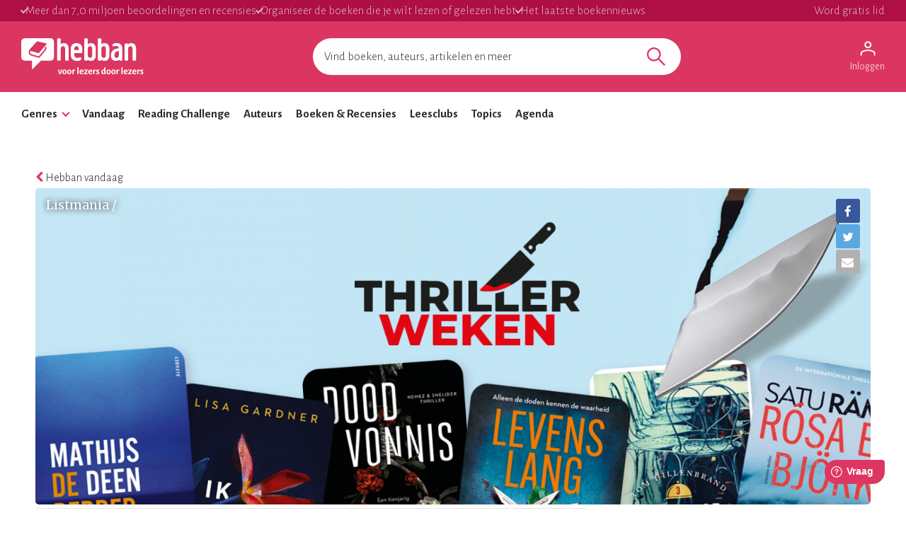

--- FILE ---
content_type: text/html; charset=utf-8
request_url: https://www.hebban.nl/artikelen/dit-zijn-beste-thrillerseries-van-dit-moment
body_size: 203951
content:
<!DOCTYPE html>
<html lang="nl">
	<head prefix="og: http://ogp.me/ns# fb: http://ogp.me/ns/fb# books: http://ogp.me/ns/books#">
		<title>Dit zijn de beste thrillerseries van dit moment | Hebban.nl</title>

		<!-- Prevent quirks mode: Force using highest IE mode available, force using chrome plugin for IE if installed -->
		<!--[if IE ]>
		<meta http-equiv="X-UA-Compatible" content="IE=edge,chrome=1">
		<![endif]-->

		<meta name="5e525deea65eb97" content="f3569c2ae20fb1f722f942a80ae35b93" />

		<!-- content info -->
		<meta name="description" lang="nl" content="Van 1 tot en met 19 juni vieren we de Thriller Weken en zetten we op Hebban, in de boekhandel en in de bibliotheek het spannende boek centraal. Welke thillerseries moet je nu echt gelezen hebben? Hieronder zetten we het meest recente deel uit de spannendste reeksen voor je op een rij. " />

		<!-- site information -->
		<meta http-equiv="Content-Type" content="text/html; charset=UTF-8" />

		<!-- developer info -->
		<meta name="generator" content="Yuna CMS | http://www.yuna.nl" />

		<!-- Google -->
		<meta name="google-site-verification" content="CuVCtTC1F8jjIvYCa_mUKsc5jBYhCIUrvyznClsDdFg" />
		<meta name="google-site-verification" content="VYzI2mwjceCR7g5IIvFd-FhDCh15Fw79hqEOF8RKqXU" />
		<meta name="google-site-verification" content="rT_0vDMCAiZxwuDkYbvKpflq2IqOTv40A6ByHTyT2Lk" />
		<meta name="facebook-domain-verification" content="lxae4tkcki4vgufdk2riqrfhavj0i8" />

		<!-- app id -->
		<meta name="apple-itunes-app" content="app-id=1053202947" />
		<meta name="google-play-app" content="app-id=nl.dtt.hebban" />

		<!-- facebook -->
		<meta property="fb:app_id" content="429380903860973" />
		<meta property="og:type" content="website" />

		<meta property="og:url" content="https://www.hebban.nl/artikelen/dit-zijn-beste-thrillerseries-van-dit-moment" />
		<meta property="og:title" content="Dit zijn de beste thrillerseries van dit moment" />
		<meta property="og:description" content="Van 1 tot en met 19 juni vieren we de Thriller Weken en zetten we op Hebban, in de boekhandel en in de bibliotheek het spannende boek centraal. Welke thillerseries moet je nu echt gelezen hebben? Hieronder zetten we het meest recente deel uit de spannendste reeksen voor je op een rij. " />
		<meta property="og:image" content="https://static.hebban.nl/files/images/normal/32621a3ef9865589d5e8c4158d2f756c.png" />
		<meta property="og:image:width" content="600" />
		<meta property="og:image:height" content="263" />


		
		<link rel="apple-touch-icon-precomposed" sizes="152x152" href="https://www.hebban.nl/style/img/apple/apple-touch-icon-152x152.png">
		<link rel="apple-touch-icon-precomposed" sizes="144x144" href="https://www.hebban.nl/style/img/apple/apple-touch-icon-144x144.png">
		<link rel="apple-touch-icon-precomposed" sizes="120x120" href="https://www.hebban.nl/style/img/apple/apple-touch-icon-120x120.png">
		<link rel="apple-touch-icon-precomposed" sizes="114x114" href="https://www.hebban.nl/style/img/apple/apple-touch-icon-114x114.png">
		<link rel="apple-touch-icon-precomposed" sizes="76x76" href="https://www.hebban.nl/style/img/apple/apple-touch-icon-76x76.png">
		<link rel="apple-touch-icon-precomposed" sizes="72x72" href="https://www.hebban.nl/style/img/apple/apple-touch-icon-72x72.png">
		<link rel="apple-touch-icon-precomposed" sizes="57x57" href="https://www.hebban.nl/style/img/apple/apple-touch-icon-57x57.png">
		<link rel="apple-touch-icon-precomposed" href="https://www.hebban.nl/style/img/apple/apple-touch-icon-152x152.png">


		<!-- additional properiew -->
		
		<!-- AJAX crawling -->
		
		<!-- canonical url -->
		<link rel="canonical" href="https://www.hebban.nl/artikelen/dit-zijn-beste-thrillerseries-van-dit-moment" />
		<!-- Load font -->
		<link href='//fonts.googleapis.com/css?family=Merriweather:300,400,400italic,700|Alegreya+Sans:100,300,500,700,900' rel='stylesheet' type='text/css'>

		<!-- Load font awesome -->
		<link href="//netdna.bootstrapcdn.com/font-awesome/4.6.0/css/font-awesome.css" rel="stylesheet">

		<!-- load stylesheets -->
		<link type="text/css" href="https://www.hebban.nl/style/css/compiled.css?v=113" rel="stylesheet" media="screen" />		<link type="text/css" href="https://www.hebban.nl/style/css/2023.css?v=103" rel="stylesheet" media="screen" />
		<meta name="viewport" content="width=device-width, initial-scale=1, maximum-scale=1" />

		<!-- load responsive -->

		<!-- jquery skin -->
		<link type="text/css" href="https://static.hebban.nl/vendor/jquery_ui/css/ui-hebban/jquery-ui-1.10.4.custom.css" rel="stylesheet" media="screen" />
		<!-- Other dynamic CSS assets -->
		
		<!-- Other  assets -->
       

		<!-- IE Fix for HTML5 Tags & Responsive -->
		<!--[if lt IE 9]>
			<script type="text/javascript" src="//html5shiv.googlecode.com/svn/trunk/html5.js"></script>			<script type="text/javascript" src="https://www.hebban.nl/vendor/respond/1_3.js"></script>		<![endif]-->

		
		

		
			<!-- Google Tag Manager -->
			<script>(function(w,d,s,l,i){w[l]=w[l]||[];w[l].push({'gtm.start':
			new Date().getTime(),event:'gtm.js'});var f=d.getElementsByTagName(s)[0],
			j=d.createElement(s),dl=l!='dataLayer'?'&l='+l:'';j.async=true;j.src=
			'https://www.googletagmanager.com/gtm.js?id='+i+dl;f.parentNode.insertBefore(j,f);
			})(window,document,'script','dataLayer','GTM-MQ6GNFX');</script>
			<!-- End Google Tag Manager -->


			<!-- Google Analytics Yuna -->
					
		<!--{{webads}}-->

		<!-- Google Analtics event catcher -->
		<script>window.ga = window.ga || function(){

		};</script>

		<!-- Simple Analtics event catcher -->
		<script>window.sa_event = window.sa_event || function(event){
			sa_event.q ? sa_event.q.push(event) : sa_event.q=[event];
		};</script>
	</head>


	<body class=" yf" style="" data-use="Menu">

					<!-- Google Tag Manager (noscript) -->
			<noscript><iframe src="https://www.googletagmanager.com/ns.html?id=GTM-MQ6GNFX"
			height="0" width="0" style="display:none;visibility:hidden"></iframe></noscript>
			<!-- End Google Tag Manager (noscript) -->
		
		<div class="yf" data-use="Chatbox"></div>

					<div class="header-banner header-index">
	<div class="header-contain">
		<div class="header-banner__items">
			<span class="header-banner__item header-banner__item--highlite">Meer dan 7,0 miljoen beoordelingen en recensies</span>
			<span class="header-banner__item header-banner__item--highlite">Organiseer de boeken die je wilt lezen of gelezen hebt</span>
			<span class="header-banner__item header-banner__item--highlite">Het laatste boekennieuws</span>
			<a href="https://www.hebban.nl/profile/signup"  class="header-banner__item header-banner__item--donate">Word gratis lid</a>
					</div>
	</div>
</div>

<div class="header-main header-index" >
	<div class="header-contain ">
		<div class="header-main__container">
			<div class="header-main__toggle yf-menu-toggle">
				<svg class="header-main__toggle__icon" xmlns="http://www.w3.org/2000/svg" viewBox="0 0 48 48" height="48" width="48"><path d="M6 36v-3h36v3Zm0-10.5v-3h36v3ZM6 15v-3h36v3Z"/></svg>
			</div>
			<a href="https://www.hebban.nl/" title="Home" class="header-main__logo">
				<img src="https://www.hebban.nl/style/img/logo_hebban_payoff.svg" alt="Hebban" class="hidden-sm-down md:show"><img src="https://www.hebban.nl/style/img/logo_mobile.png" alt="Hebban" class="hidden-md-up md:hidden">
			</a>

			<div class="header-main__search">
				 <div class="yf header-search" data-use="Suggest2" data-template="suggestion" data-url="https://www.hebban.nl/Select/suggest?query={{query}}">


					 <script type="text/html" class="yf" name="suggestion">
						<div class="yf-suggestion header-search__result">
							<span class="yf-go">{{suggestion}}</span>
							<svg version="1.1" width="14" height="14" viewBox="0 0 24 24" class="yf-use header-search__result__use">
								<path  d="M 22.038911,24 2.801556,4.762646 V 22.412451 H 0 V 0 H 22.412451 V 2.801556 H 4.762646 L 24,22.038911 Z"></path>
							</svg>
						</div>
					</script>


					 <form class="yf-form" method="GET" action="https://www.hebban.nl/Search" autocomplete="off">
						<input class="yf-query header-search__input" type="text" name="q" value="" placeholder="Vind boeken, auteurs, artikelen en meer" autocomplete="off">
						<button class="yf-search header-search__button clickable">
							<svg version="1.1" viewBox="0 0 24 24" class="header-search__button__svg">
								<path  d="M 22.447059,24 14.57647,16.129412 c -0.705882,0.611765 -1.529412,1.088235 -2.470588,1.429411 -0.941176,0.341177 -1.941176,0.511765 -2.9999996,0.511765 -2.5411766,0 -4.6941177,-0.882353 -6.4588236,-2.647059 C 0.88235297,13.658823 0,11.529411 0,9.0352941 0,6.5411767 0.88235297,4.4117647 2.6470588,2.6470588 4.4117647,0.88235297 6.5529409,0 9.0705883,0 c 2.4941177,0 4.6176467,0.88235297 6.3705877,2.6470588 1.752941,1.7647059 2.629412,3.8941179 2.629412,6.3882353 0,1.0117649 -0.164706,1.9882359 -0.494118,2.9294119 -0.329412,0.941176 -0.823529,1.823529 -1.482352,2.647059 L 24,22.447059 Z M 9.0705883,15.952941 c 1.9058827,0 3.5294117,-0.67647 4.8705877,-2.029412 1.341177,-1.352941 2.011765,-2.982353 2.011765,-4.8882349 0,-1.9058823 -0.670588,-3.5352939 -2.011765,-4.8882353 C 12.6,2.7941176 10.976471,2.117647 9.0705883,2.117647 c -1.9294116,0 -3.5705881,0.6764706 -4.9235295,2.0294118 -1.3529412,1.3529414 -2.0294118,2.982353 -2.0294118,4.8882353 0,1.9058819 0.6764706,3.5352939 2.0294118,4.8882349 1.3529414,1.352942 2.9941179,2.029412 4.9235295,2.029412 z"></path>
							</svg>
						</button>
					</form>


					<span class="yf-clear header-search__close" style="display: none;">
						<span class="header-search__close__icon">&times;</span>
					</span>

					<div class=" header-search__results yf-suggestions" style="display: none;">
						<div class="header-search__scroll yf-mount"></div>
					</div>

				</div>
			</div>
			<div class="header-main__account">
				<div class="header-account">
						<a href="https://www.hebban.nl/Auth/login?redirect_url=https%3A%2F%2Fwww.hebban.nl%2Fmijnhebban" class="header-account__my header-account__my--login">
		<svg version="1.1" viewBox="0 0 24 24" class="header-account__my__icon">
			<path d="M15.711,4.775c-0.908-0.908-2.075-1.361-3.502-1.361S9.615,3.868,8.708,4.775C7.799,5.684,7.346,6.85,7.346,8.277c0,1.427,0.454,2.593,1.362,3.501c0.908,0.908,2.075,1.362,3.501,1.362s2.594-0.454,3.502-1.362c0.907-0.908,1.362-2.075,1.362-3.501C17.073,6.85,16.619,5.684,15.711,4.775z M14.3,10.368c-0.552,0.551-1.247,0.827-2.091,0.827c-0.843,0-1.54-0.275-2.091-0.827C9.566,9.817,9.291,9.12,9.291,8.277c0-0.843,0.275-1.54,0.827-2.091c0.551-0.551,1.248-0.827,2.091-0.827c0.844,0,1.539,0.276,2.091,0.827c0.553,0.551,0.827,1.248,0.827,2.091C15.127,9.12,14.852,9.817,14.3,10.368z"/>
			<path d="M21.968,18.393c-0.41-0.583-0.95-1.026-1.619-1.329c-1.449-0.627-2.832-1.107-4.15-1.442c-1.319-0.336-2.649-0.503-3.989-0.503c-1.34,0-2.675,0.162-4.004,0.486c-1.33,0.325-2.719,0.812-4.167,1.459C3.39,17.366,2.861,17.81,2.45,18.393c-0.411,0.584-0.616,1.286-0.616,2.108v3.048h1.945v-3.048c0-0.346,0.098-0.677,0.292-0.988c0.194-0.313,0.443-0.547,0.746-0.696c1.362-0.672,2.626-1.129,3.794-1.379c1.167-0.25,2.367-0.374,3.599-0.374c1.232,0,2.421,0.124,3.566,0.373c1.146,0.249,2.411,0.708,3.794,1.378c0.303,0.151,0.557,0.383,0.764,0.697c0.204,0.313,0.307,0.644,0.307,0.989v3.048h1.944v-3.048C22.584,19.679,22.38,18.977,21.968,18.393z"/>
		</svg>
		<div class="header-account__my__text">Inloggen</div>
	</a>

	<div class="yf" data-use="gtm.Event" data-name="page.view" data-data="{&quot;user.uid&quot;:null,&quot;user.signed_in&quot;:false}"></div>

				</div>
			</div>
		</div>
	</div>
</div>
<div class="header-nav header-index">
	<div class="header-nav__overlay yf-menu-overlay" style="display: none;"></div>
	<div class="header-nav__container yf-menu-container" style="">
		<div class="header-nav__close yf-menu-close" >
			<span class="header-nav__close__icon">&times;</span>
		</div>
		<nav class="header-nav__menu">
			<ul class="header-nav__list">
				<li class="header-nav__list__item yf-menu-section" >
					<a href="#" title="Alle elementen" class="header-nav__list__link">Genres</a>
					<span class="header-nav__list__expand clickable">
						<i class="header-nav__list__expand__icon " y-name="collapsed"></i>
					</span>
					<ul class="header-nav__list header-nav__list--depth-1 yf-menu-items" y-name="items" style="display:none;">
						<li class="header-nav__list__item">
							<a href="https://www.hebban.nl/boeken?filter=genregroup[]=5" title="Literatuur &  romans" class="header-nav__link">Literatuur &  romans</a>
						</li>
						<li class="header-nav__list__item">
							<a href="https://www.hebban.nl/boeken?filter=genregroup[]=1" title="Thrillers & Spanning" class="header-nav__link">Thrillers & Spanning</a>
						</li>
						<li class="header-nav__list__item">
							<a href="https://www.hebban.nl/boeken?filter=genregroup[]=17" title="Feelgood" class="header-nav__link">Feelgood</a>
						</li>
						<li class="header-nav__list__item">
							<a href="https://www.hebban.nl/boeken?filter=genregroup[]=6" title="Fantasy & SF" class="header-nav__link">Fantasy & SF</a>
						</li>
						<li class="header-nav__list__item">
							<a href="https://www.hebban.nl/boeken?filter=genregroup[]=4" title="Young Adult" class="header-nav__link">Young Adult</a>
						</li>
						<li class="header-nav__list__item">
							<a href="https://www.hebban.nl/boeken?filter=genregroup[]=7" title="Junior" class="header-nav__link">Junior</a>
						</li>
						<li class="header-nav__list__item">
							<a href="https://www.hebban.nl/boeken?filter=genregroup[]=15" title="Non-Fictie" class="header-nav__link">Non-Fictie</a>
						</li>
						<li class="header-nav__list__item">
							<a href="https://www.hebban.nl/boeken?filter=genregroup[]=8" title="Culinair" class="header-nav__link">Culinair</a>
						</li>
					</ul>
				</li>

				

				<li class="header-nav__list__item">
					<a href="https://www.hebban.nl/vandaag" title="Vandaar" class="header-nav__list__link">Vandaag</a>
				</li>
				<li class="header-nav__list__item">
					<a href="https://www.hebban.nl/challenge" title="Reading Challenge" class="header-nav__list__link">Reading Challenge</a>
				</li>
				<li class="header-nav__list__item">
					<a href="https://www.hebban.nl/auteurs" title="Auteurs" class="header-nav__list__link">Auteurs</a>
				</li>
				<li class="header-nav__list__item">
					<a href="https://www.hebban.nl/boeken" title="Boeken & Recensies" class="header-nav__list__link">Boeken & Recensies</a>
				</li>
				<li class="header-nav__list__item">
					<a href="https://www.hebban.nl/leesclubs" title="Leesclubs" class="header-nav__list__link">Leesclubs</a>
				</li>
				<li class="header-nav__list__item">
					<a href="https://forum.hebban.nl/" target="_blank" title="Topics" class="header-nav__list__link">Topics</a>
				</li>
				<li class="header-nav__list__item">
					<a href="https://www.hebban.nl/agenda" title="Agenda" class="header-nav__list__link">Agenda</a>
				</li>
			</ul>
		</nav>
	</div>
</div>

		

		<!-- Content -->
		<div class="content-row">
						
				<div class="yf-content-stretch">
					<div class="row-gray">
	<div class="container">
				<div style="display:none" data-use="banner.Cpnb" class="yf banner ">
		<div class="banner__label">Advertentie</div>		<div class="banner__wrap">
			<ins class="aso-zone" data-zone="75938"></ins>
		</div>
	</div>
	</div>
</div>			<div class="content">
			<div class="container" >
				
	<span
		class="yf"
		data-use="Signup"
		data-text="Elke dag het laatste boekennieuws, de nieuwste recensies en de beste giveaways in je mailbox? "
		data-url="https://www.hebban.nl/profile/signup"
		data-label="news"
	></span>

    <h3 class="section-title">
                    <a href="https://www.hebban.nl/vandaag" class="btn-back2" title="Hebban vandaag"><i class="fa fa-chevron-left"></i> Hebban vandaag</a>
            </h3>

					<header class="big news border-radius" style="background-image: url('https://static.hebban.nl/files/images/featured/32621a3ef9865589d5e8c4158d2f756c.png'); background-size: cover">
			<section class="pull-left">
				<h3 class="text-shadow">Listmania /</h3>
			</section>
			<div class="hidden-xs pull-right">
				<div class=""><div class="social social-vertical yf" data-use="Share" name="share" data-popup="false" data-title="" >
	<a class="yf-item gtm-share-facebook" title="facebook" href="http://www.facebook.com/sharer.php?u=https%3A%2F%2Fwww.hebban.nl%2Fartikelen%2Fdit-zijn-beste-thrillerseries-van-dit-moment&amp;t=Dit+zijn+de+beste+thrillerseries+van+dit+moment" target="_blank"><i class="fa fa-facebook"></i></a>
	<a class="yf-item gtm-share-twitter" title="twitter" href="https://twitter.com/intent/tweet?url=https%3A%2F%2Fwww.hebban.nl%2Fartikelen%2Fdit-zijn-beste-thrillerseries-van-dit-moment&amp;text=Dit+zijn+de+beste+thrillerseries+van+dit+moment&amp;via=Hebbannl" target="_blank"><i class="fa fa-twitter"></i></a>
	
		 <a class="yf-item gtm-share-email" title="e-mail" href="mailto:?subject=Bekijk deze link op Hebban&body=Dit zijn de beste thrillerseries van dit moment%0D%0A%0D%0Ahttps%3A%2F%2Fwww.hebban.nl%2Fartikelen%2Fdit-zijn-beste-thrillerseries-van-dit-moment"><i class="fa fa-envelope"></i></a>
</div>


<script type="text/html" class="yf" name="yf-share">
	<div class="social social-popup">
		<h2 class="section-title">{{title}}</h2>
		<br />
		{{#items}}
			{{.}}
		{{/items}}
	</div>
</script></div>
			</div>
		</header>
	
				<div class="row-fluid">
					<div class="colspan-8 sm-colspan-12">
							<article class="article-news" style="line-height: 27px" itemscope itemtype="http://schema.org/Article" id="article">
		<div class="box box-white">
			<header class="clearfix">
								<h1 class="" itemprop="headline">Dit zijn de beste thrillerseries van dit moment</h1>
				<div class="properties">
					
					<span class="property " itemprop="datePublished" content="2024-06-07T07:00:36+02:00">

					op 07 juni 2024</span>
					<span class="property" >
						
	door 	<a href="https://www.hebban.nl/!/hebban" class="user-excerpt-name " title="Hebban Crew">
		Hebban Crew	</a>
					</span>
					<span class="property">
											</span>
					<span class="property">	<strong>44</strong> reacties</span>
					<span class="property"><div
	class="yf like"
	data-use="Like2"
	data-message="Leuk dat je dit leuk vindt! "
	data-id="14508"
	data-user="115954"
	data-model="News"
	data-url="https://www.hebban.nl/Like/News/14508?value={{value}}"
>
	<span class="yf-total like-total">+7</span>
	<a href="#" class="yf-unlike like-unlike" style="display:none" title="niet meer leuk">niet meer leuk &times;</a>
	<a href="#" class="yf-like like-like" style="display:none" title="vind ik ook leuk">vind ik ook leuk</a>
</div>

</span>
				</div>
			</header>


			

			<span itemprop="articleBody">
				<strong>
					Van 1 tot en met 19 juni vieren we de Thriller Weken en zetten we op Hebban, in de boekhandel en in de bibliotheek het spannende boek centraal. Welke thillerseries moet je nu echt gelezen hebben? Hieronder zetten we het meest recente deel uit de spannendste reeksen voor je op een rij. 				</strong>
				<br />
				<br />


														
					<p style="padding: 0px 0px 0px 0px;"><img src="https://static.hebban.nl/files/images/normal/76ad3e8c829c1663c63cb8e63b0bb095.png" width="145" height="116" data-size="normal" data-enlarge="1" style="display: block; margin: 0px auto 0px auto;" /></p>
<p><div class="row-flex"><div class="colspan-3 colspan-6-xs"  style="margin-bottom: 20px;"><div style="padding-bottom: 10px"><strong>Travis Devine (2)</strong></div>
<div class="excerpt-cover">
	<div class="img-cover--stretched">
					<a href="https://www.hebban.nl/boek/staatsgeheim-david-baldacci" class="">
					
							<span class="cover-wrapper">
					<span class="cover-stretcher">
													<img src="https://static.hebban.nl/covers/00001211/normal/9789400515826.jpg" alt="Staatsgeheim" class="" />											</span>
				</span>
								</a>
				
	</div></div>

	<div class="align-center" style="padding:10px">
	
<span class="rating rating-small"  itemscope itemprop="aggregateRating" itemtype="http://schema.org/AggregateRating"  >

			<meta itemprop="ratingValue" content="3.9666" />
		<meta itemprop="bestRating" content="5" />
		<meta itemprop="worstRating" content="1" />
	
						<i class="fa fa-star full"></i>
					<i class="fa fa-star full"></i>
					<i class="fa fa-star full"></i>
					<i class="fa fa-star full"></i>
					<i class="fa fa-star-o empty"></i>
		
		
			(<span itemprop="ratingCount">389</span>)
			</span>	</div>

	<div
	class="yf"
	data-use="Select,select.Shelf"
	data-message="Leuk dat je dit op je boekenplank wilt zetten! "
	data-button_toggle="false"
	data-id="473259"
	data-url_shelf="https://www.hebban.nl/Shelf/update/473259?value={{value}}"
	data-url_shelf_remove="https://www.hebban.nl/Shelf/remove/473259"
	data-url_recommend="https://www.hebban.nl/Shelf/recommend/473259?value={{value}}"
	data-url_own="https://www.hebban.nl/Shelf/own/473259?value={{value}}"
	data-url_lend="https://www.hebban.nl/Shelf/lend/473259?value={{value}}"
	data-url_wishlist="https://www.hebban.nl/Wishlist/work/473259?value={{value}}"
	data-url_list="https://www.hebban.nl/List/change/473259?list={{list}}&value={{value}}"
	data-dialog="true"
	data-url_read="https://www.hebban.nl/Work/read/473259"
	data-url_to_read="https://www.hebban.nl/Work/to_read/473259"
	data-url_challenge="https://www.hebban.nl/Challenge/work/{{challenge}}?work=473259&shelf={{shelf}}&value={{value}}"
>

	<div class="btn-group fill-horizontal "  >
		<div class="yf-button btn2 btn-primary fill-horizontal dropdown">
			<span class="label yf-label">
				<a href="#to_read" class="yf-option" data-type="shelf" data-value="to_read" title="Wil ik lezen">Wil ik lezen</a>
			</span>
			<a href="#dropdown" class="dropdown-toggle yf-arrow" title="toggle"><span class="caret"></span></a>
		</div>
		<ul class="yf-options dropdown-menu">
			<li>
				<a href="#to_read" class="yf-option" data-type="shelf" data-value="to_read" title="Wil ik lezen">Wil ik lezen</a>
			</li>
			<li>
				<a href="#reading" class="yf-option" data-type="shelf" data-value="reading" title="Nu aan het lezen">Nu aan het lezen</a>
			</li>
			<li>
				<a href="#read" class="yf-option" data-type="shelf" data-value="read" title="Gelezen" >Gelezen</a>
			</li>
			<li>
				<a href="#remove" class="yf-option" data-type="shelf_remove" style="display:none" title="Verwijderen">Verwijderen</a>
			</li>

			<li class="divider"></li>

			<li>
				<a href="#recommend" class="yf-option" data-type="recommend" title="Favorieten">
					<i class="yf-checked fa fa-check-circle-o" style="display:none"></i>
					<i class="yf-unchecked fa fa-circle-o"></i>
					&nbsp;&nbsp;Favorieten
				</a>
			</li>


			<li>
				<a href="#wishlist" class="yf-option" data-type="wishlist" title="Verlanglijstje">
					<i class="yf-checked fa fa-check-circle-o" style="display:none"></i>
					<i class="yf-unchecked fa fa-circle-o"></i>
					&nbsp;&nbsp;Verlanglijstje
				</a>
			</li>


			<li>
				<a href="#own" class="yf-option" data-type="own" title="In bezit">
					<i class="yf-checked fa fa-check-circle-o" style="display:none"></i>
					<i class="yf-unchecked fa fa-circle-o"></i>
					&nbsp;&nbsp;In bezit
				</a>
			</li>

			<li>
				<a href="#lend" class="yf-option" data-type="lend" title="Uitgeleend">
					<i class="yf-checked fa fa-check-circle-o" style="display:none"></i>
					<i class="yf-unchecked fa fa-circle-o"></i>
					&nbsp;&nbsp;Uitgeleend
				</a>
			</li>

			<div class="yf-pledges" style="display:none">
				<li class="divider"></li>
				<li class=""><i>Challenges</i></li>
				<li class="yf-pledge">
					<a href="#" class="yf-option" data-type="pledge" data-value="{{value}}" title="Challenge">
						<i class="yf-checked fa fa-check-circle-o" style="display:none"></i>
						<i class="yf-unchecked fa fa-circle-o"></i>
						&nbsp;&nbsp;{{title}}
					</a>
				</li>
			</div>


			<li class="divider"></li>


			<div class="yf-lists _scrollpane">
				<li class="yf-list" style="display:none">
					<a href="#" class="yf-option" data-type="list" data-value="{{value}}" title="Voeg toe aan de lijst">
						<i class="yf-checked fa fa-check-circle-o" style="display:none"></i>
						<i class="yf-unchecked fa fa-circle-o"></i>
						&nbsp;&nbsp;{{title}}
					</a>
				</li>
			</div>

			<li>
				<a class="yf-option" data-type="create_list" href="https://www.hebban.nl/mijnhebban/books/shelf/create" ><i class="fa fa-plus-circle"></i> Nieuwe plank maken</a>
			</li>

			<li class="divider"></li>

			<li class="yf-loading" style="display:none"><span>Loading</span></li>
			<li class="yf-status" style="display:none"><span>De wijzigingen zijn opgeslagen</span></li>

		</ul>

	</div>
</div>

<div style="padding-top: 10px">Voormalig Army Ranger Travis Devine keert terug in dit tweede deel en moet de moord op een CIA-agent oplossen. <br /><strong>Begin met deel 1</strong>: <a href="https://www.hebban.nl/boek/de-620-man-david-baldacci" target="_self" title="" data-id="77845"><em>De 6:20 man</em></a></div></div><div class="colspan-3 colspan-6-xs"  style="margin-bottom: 20px;"><div style="padding-bottom: 10px"><strong>Olivia Leroy (2)</strong></div>
<div class="excerpt-cover">
	<div class="img-cover--stretched">
					<a href="https://www.hebban.nl/boek/zwijgen-is-bitter-sofie-delporte" class="">
					
							<span class="cover-wrapper">
					<span class="cover-stretcher">
													<img src="https://static.hebban.nl/covers/00001291/normal/9789464983029_660a4700b1766.jpg" alt="Zwijgen is bitter" class="" />											</span>
				</span>
								</a>
				
	</div></div>

	<div class="align-center" style="padding:10px">
	
<span class="rating rating-small"  itemscope itemprop="aggregateRating" itemtype="http://schema.org/AggregateRating"  >

			<meta itemprop="ratingValue" content="4.1051" />
		<meta itemprop="bestRating" content="5" />
		<meta itemprop="worstRating" content="1" />
	
						<i class="fa fa-star full"></i>
					<i class="fa fa-star full"></i>
					<i class="fa fa-star full"></i>
					<i class="fa fa-star full"></i>
					<i class="fa fa-star-o empty"></i>
		
		
			(<span itemprop="ratingCount">314</span>)
			</span>	</div>

	<div
	class="yf"
	data-use="Select,select.Shelf"
	data-message="Leuk dat je dit op je boekenplank wilt zetten! "
	data-button_toggle="false"
	data-id="485484"
	data-url_shelf="https://www.hebban.nl/Shelf/update/485484?value={{value}}"
	data-url_shelf_remove="https://www.hebban.nl/Shelf/remove/485484"
	data-url_recommend="https://www.hebban.nl/Shelf/recommend/485484?value={{value}}"
	data-url_own="https://www.hebban.nl/Shelf/own/485484?value={{value}}"
	data-url_lend="https://www.hebban.nl/Shelf/lend/485484?value={{value}}"
	data-url_wishlist="https://www.hebban.nl/Wishlist/work/485484?value={{value}}"
	data-url_list="https://www.hebban.nl/List/change/485484?list={{list}}&value={{value}}"
	data-dialog="true"
	data-url_read="https://www.hebban.nl/Work/read/485484"
	data-url_to_read="https://www.hebban.nl/Work/to_read/485484"
	data-url_challenge="https://www.hebban.nl/Challenge/work/{{challenge}}?work=485484&shelf={{shelf}}&value={{value}}"
>

	<div class="btn-group fill-horizontal "  >
		<div class="yf-button btn2 btn-primary fill-horizontal dropdown">
			<span class="label yf-label">
				<a href="#to_read" class="yf-option" data-type="shelf" data-value="to_read" title="Wil ik lezen">Wil ik lezen</a>
			</span>
			<a href="#dropdown" class="dropdown-toggle yf-arrow" title="toggle"><span class="caret"></span></a>
		</div>
		<ul class="yf-options dropdown-menu">
			<li>
				<a href="#to_read" class="yf-option" data-type="shelf" data-value="to_read" title="Wil ik lezen">Wil ik lezen</a>
			</li>
			<li>
				<a href="#reading" class="yf-option" data-type="shelf" data-value="reading" title="Nu aan het lezen">Nu aan het lezen</a>
			</li>
			<li>
				<a href="#read" class="yf-option" data-type="shelf" data-value="read" title="Gelezen" >Gelezen</a>
			</li>
			<li>
				<a href="#remove" class="yf-option" data-type="shelf_remove" style="display:none" title="Verwijderen">Verwijderen</a>
			</li>

			<li class="divider"></li>

			<li>
				<a href="#recommend" class="yf-option" data-type="recommend" title="Favorieten">
					<i class="yf-checked fa fa-check-circle-o" style="display:none"></i>
					<i class="yf-unchecked fa fa-circle-o"></i>
					&nbsp;&nbsp;Favorieten
				</a>
			</li>


			<li>
				<a href="#wishlist" class="yf-option" data-type="wishlist" title="Verlanglijstje">
					<i class="yf-checked fa fa-check-circle-o" style="display:none"></i>
					<i class="yf-unchecked fa fa-circle-o"></i>
					&nbsp;&nbsp;Verlanglijstje
				</a>
			</li>


			<li>
				<a href="#own" class="yf-option" data-type="own" title="In bezit">
					<i class="yf-checked fa fa-check-circle-o" style="display:none"></i>
					<i class="yf-unchecked fa fa-circle-o"></i>
					&nbsp;&nbsp;In bezit
				</a>
			</li>

			<li>
				<a href="#lend" class="yf-option" data-type="lend" title="Uitgeleend">
					<i class="yf-checked fa fa-check-circle-o" style="display:none"></i>
					<i class="yf-unchecked fa fa-circle-o"></i>
					&nbsp;&nbsp;Uitgeleend
				</a>
			</li>

			<div class="yf-pledges" style="display:none">
				<li class="divider"></li>
				<li class=""><i>Challenges</i></li>
				<li class="yf-pledge">
					<a href="#" class="yf-option" data-type="pledge" data-value="{{value}}" title="Challenge">
						<i class="yf-checked fa fa-check-circle-o" style="display:none"></i>
						<i class="yf-unchecked fa fa-circle-o"></i>
						&nbsp;&nbsp;{{title}}
					</a>
				</li>
			</div>


			<li class="divider"></li>


			<div class="yf-lists _scrollpane">
				<li class="yf-list" style="display:none">
					<a href="#" class="yf-option" data-type="list" data-value="{{value}}" title="Voeg toe aan de lijst">
						<i class="yf-checked fa fa-check-circle-o" style="display:none"></i>
						<i class="yf-unchecked fa fa-circle-o"></i>
						&nbsp;&nbsp;{{title}}
					</a>
				</li>
			</div>

			<li>
				<a class="yf-option" data-type="create_list" href="https://www.hebban.nl/mijnhebban/books/shelf/create" ><i class="fa fa-plus-circle"></i> Nieuwe plank maken</a>
			</li>

			<li class="divider"></li>

			<li class="yf-loading" style="display:none"><span>Loading</span></li>
			<li class="yf-status" style="display:none"><span>De wijzigingen zijn opgeslagen</span></li>

		</ul>

	</div>
</div>

<div style="padding-top: 10px">Olivia Leroy, inspecteur bij Bureau Vermiste Personen, worstelt met haar eigen demonen terwijl ze zich op een vermissing stort. <br /><strong>Begin met deel 1</strong>: <em></em><a href="https://www.hebban.nl/boek/ik-kan-je-redden-sofie-delporte" target="_self" title="" data-id="77847"><em>Ik kan je redden</em></a></div></div><div class="colspan-3 colspan-6-xs"  style="margin-bottom: 20px;"><div style="padding-bottom: 10px"><strong>Blackwater (3)</strong></div>
<div class="excerpt-cover">
	<div class="img-cover--stretched">
					<a href="https://www.hebban.nl/boek/het-huis-michael-mcdowell" class="">
					
							<span class="cover-wrapper">
					<span class="cover-stretcher">
													<img src="https://static.hebban.nl/covers/00001219/normal/9789401621380_655ef1817e3f7.jpg" alt="Het huis" class="" />											</span>
				</span>
								</a>
				
	</div></div>

	<div class="align-center" style="padding:10px">
	
<span class="rating rating-small"  itemscope itemprop="aggregateRating" itemtype="http://schema.org/AggregateRating"  >

			<meta itemprop="ratingValue" content="3.6508" />
		<meta itemprop="bestRating" content="5" />
		<meta itemprop="worstRating" content="1" />
	
						<i class="fa fa-star full"></i>
					<i class="fa fa-star full"></i>
					<i class="fa fa-star full"></i>
					<i class="fa fa-star-half-o half"></i>
					<i class="fa fa-star-o empty"></i>
		
		
			(<span itemprop="ratingCount">63</span>)
			</span>	</div>

	<div
	class="yf"
	data-use="Select,select.Shelf"
	data-message="Leuk dat je dit op je boekenplank wilt zetten! "
	data-button_toggle="false"
	data-id="476982"
	data-url_shelf="https://www.hebban.nl/Shelf/update/476982?value={{value}}"
	data-url_shelf_remove="https://www.hebban.nl/Shelf/remove/476982"
	data-url_recommend="https://www.hebban.nl/Shelf/recommend/476982?value={{value}}"
	data-url_own="https://www.hebban.nl/Shelf/own/476982?value={{value}}"
	data-url_lend="https://www.hebban.nl/Shelf/lend/476982?value={{value}}"
	data-url_wishlist="https://www.hebban.nl/Wishlist/work/476982?value={{value}}"
	data-url_list="https://www.hebban.nl/List/change/476982?list={{list}}&value={{value}}"
	data-dialog="true"
	data-url_read="https://www.hebban.nl/Work/read/476982"
	data-url_to_read="https://www.hebban.nl/Work/to_read/476982"
	data-url_challenge="https://www.hebban.nl/Challenge/work/{{challenge}}?work=476982&shelf={{shelf}}&value={{value}}"
>

	<div class="btn-group fill-horizontal "  >
		<div class="yf-button btn2 btn-primary fill-horizontal dropdown">
			<span class="label yf-label">
				<a href="#to_read" class="yf-option" data-type="shelf" data-value="to_read" title="Wil ik lezen">Wil ik lezen</a>
			</span>
			<a href="#dropdown" class="dropdown-toggle yf-arrow" title="toggle"><span class="caret"></span></a>
		</div>
		<ul class="yf-options dropdown-menu">
			<li>
				<a href="#to_read" class="yf-option" data-type="shelf" data-value="to_read" title="Wil ik lezen">Wil ik lezen</a>
			</li>
			<li>
				<a href="#reading" class="yf-option" data-type="shelf" data-value="reading" title="Nu aan het lezen">Nu aan het lezen</a>
			</li>
			<li>
				<a href="#read" class="yf-option" data-type="shelf" data-value="read" title="Gelezen" >Gelezen</a>
			</li>
			<li>
				<a href="#remove" class="yf-option" data-type="shelf_remove" style="display:none" title="Verwijderen">Verwijderen</a>
			</li>

			<li class="divider"></li>

			<li>
				<a href="#recommend" class="yf-option" data-type="recommend" title="Favorieten">
					<i class="yf-checked fa fa-check-circle-o" style="display:none"></i>
					<i class="yf-unchecked fa fa-circle-o"></i>
					&nbsp;&nbsp;Favorieten
				</a>
			</li>


			<li>
				<a href="#wishlist" class="yf-option" data-type="wishlist" title="Verlanglijstje">
					<i class="yf-checked fa fa-check-circle-o" style="display:none"></i>
					<i class="yf-unchecked fa fa-circle-o"></i>
					&nbsp;&nbsp;Verlanglijstje
				</a>
			</li>


			<li>
				<a href="#own" class="yf-option" data-type="own" title="In bezit">
					<i class="yf-checked fa fa-check-circle-o" style="display:none"></i>
					<i class="yf-unchecked fa fa-circle-o"></i>
					&nbsp;&nbsp;In bezit
				</a>
			</li>

			<li>
				<a href="#lend" class="yf-option" data-type="lend" title="Uitgeleend">
					<i class="yf-checked fa fa-check-circle-o" style="display:none"></i>
					<i class="yf-unchecked fa fa-circle-o"></i>
					&nbsp;&nbsp;Uitgeleend
				</a>
			</li>

			<div class="yf-pledges" style="display:none">
				<li class="divider"></li>
				<li class=""><i>Challenges</i></li>
				<li class="yf-pledge">
					<a href="#" class="yf-option" data-type="pledge" data-value="{{value}}" title="Challenge">
						<i class="yf-checked fa fa-check-circle-o" style="display:none"></i>
						<i class="yf-unchecked fa fa-circle-o"></i>
						&nbsp;&nbsp;{{title}}
					</a>
				</li>
			</div>


			<li class="divider"></li>


			<div class="yf-lists _scrollpane">
				<li class="yf-list" style="display:none">
					<a href="#" class="yf-option" data-type="list" data-value="{{value}}" title="Voeg toe aan de lijst">
						<i class="yf-checked fa fa-check-circle-o" style="display:none"></i>
						<i class="yf-unchecked fa fa-circle-o"></i>
						&nbsp;&nbsp;{{title}}
					</a>
				</li>
			</div>

			<li>
				<a class="yf-option" data-type="create_list" href="https://www.hebban.nl/mijnhebban/books/shelf/create" ><i class="fa fa-plus-circle"></i> Nieuwe plank maken</a>
			</li>

			<li class="divider"></li>

			<li class="yf-loading" style="display:none"><span>Loading</span></li>
			<li class="yf-status" style="display:none"><span>De wijzigingen zijn opgeslagen</span></li>

		</ul>

	</div>
</div>

<div style="padding-top: 10px">In deze gothic-horrorreeks staat de machtige familie Caskey centraal, onder invloed van de manipulerende <span>Elinor. <br /><strong>Begin met deel 1</strong>: <em></em><a href="https://www.hebban.nl/boek/de-overstroming-michael-mcdowell" target="_self" title="" data-id="77849"><em>De overstroming</em></a></span></div></div><div class="colspan-3 colspan-6-xs"  style="margin-bottom: 20px;"><div style="padding-bottom: 10px"><strong>De Wadden (3)</strong></div>
<div class="excerpt-cover">
	<div class="img-cover--stretched">
					<a href="https://www.hebban.nl/boek/de-redder-mathijs-deen" class="">
					
							<span class="cover-wrapper">
					<span class="cover-stretcher">
													<img src="https://static.hebban.nl/covers/00001220/normal/9789021341729_656589c12857c.jpg" alt="De redder" class="" />											</span>
				</span>
								</a>
				
	</div></div>

	<div class="align-center" style="padding:10px">
	
<span class="rating rating-small"  itemscope itemprop="aggregateRating" itemtype="http://schema.org/AggregateRating"  >

			<meta itemprop="ratingValue" content="3.9399" />
		<meta itemprop="bestRating" content="5" />
		<meta itemprop="worstRating" content="1" />
	
						<i class="fa fa-star full"></i>
					<i class="fa fa-star full"></i>
					<i class="fa fa-star full"></i>
					<i class="fa fa-star full"></i>
					<i class="fa fa-star-o empty"></i>
		
		
			(<span itemprop="ratingCount">666</span>)
			</span>	</div>

	<div
	class="yf"
	data-use="Select,select.Shelf"
	data-message="Leuk dat je dit op je boekenplank wilt zetten! "
	data-button_toggle="false"
	data-id="477361"
	data-url_shelf="https://www.hebban.nl/Shelf/update/477361?value={{value}}"
	data-url_shelf_remove="https://www.hebban.nl/Shelf/remove/477361"
	data-url_recommend="https://www.hebban.nl/Shelf/recommend/477361?value={{value}}"
	data-url_own="https://www.hebban.nl/Shelf/own/477361?value={{value}}"
	data-url_lend="https://www.hebban.nl/Shelf/lend/477361?value={{value}}"
	data-url_wishlist="https://www.hebban.nl/Wishlist/work/477361?value={{value}}"
	data-url_list="https://www.hebban.nl/List/change/477361?list={{list}}&value={{value}}"
	data-dialog="true"
	data-url_read="https://www.hebban.nl/Work/read/477361"
	data-url_to_read="https://www.hebban.nl/Work/to_read/477361"
	data-url_challenge="https://www.hebban.nl/Challenge/work/{{challenge}}?work=477361&shelf={{shelf}}&value={{value}}"
>

	<div class="btn-group fill-horizontal "  >
		<div class="yf-button btn2 btn-primary fill-horizontal dropdown">
			<span class="label yf-label">
				<a href="#to_read" class="yf-option" data-type="shelf" data-value="to_read" title="Wil ik lezen">Wil ik lezen</a>
			</span>
			<a href="#dropdown" class="dropdown-toggle yf-arrow" title="toggle"><span class="caret"></span></a>
		</div>
		<ul class="yf-options dropdown-menu">
			<li>
				<a href="#to_read" class="yf-option" data-type="shelf" data-value="to_read" title="Wil ik lezen">Wil ik lezen</a>
			</li>
			<li>
				<a href="#reading" class="yf-option" data-type="shelf" data-value="reading" title="Nu aan het lezen">Nu aan het lezen</a>
			</li>
			<li>
				<a href="#read" class="yf-option" data-type="shelf" data-value="read" title="Gelezen" >Gelezen</a>
			</li>
			<li>
				<a href="#remove" class="yf-option" data-type="shelf_remove" style="display:none" title="Verwijderen">Verwijderen</a>
			</li>

			<li class="divider"></li>

			<li>
				<a href="#recommend" class="yf-option" data-type="recommend" title="Favorieten">
					<i class="yf-checked fa fa-check-circle-o" style="display:none"></i>
					<i class="yf-unchecked fa fa-circle-o"></i>
					&nbsp;&nbsp;Favorieten
				</a>
			</li>


			<li>
				<a href="#wishlist" class="yf-option" data-type="wishlist" title="Verlanglijstje">
					<i class="yf-checked fa fa-check-circle-o" style="display:none"></i>
					<i class="yf-unchecked fa fa-circle-o"></i>
					&nbsp;&nbsp;Verlanglijstje
				</a>
			</li>


			<li>
				<a href="#own" class="yf-option" data-type="own" title="In bezit">
					<i class="yf-checked fa fa-check-circle-o" style="display:none"></i>
					<i class="yf-unchecked fa fa-circle-o"></i>
					&nbsp;&nbsp;In bezit
				</a>
			</li>

			<li>
				<a href="#lend" class="yf-option" data-type="lend" title="Uitgeleend">
					<i class="yf-checked fa fa-check-circle-o" style="display:none"></i>
					<i class="yf-unchecked fa fa-circle-o"></i>
					&nbsp;&nbsp;Uitgeleend
				</a>
			</li>

			<div class="yf-pledges" style="display:none">
				<li class="divider"></li>
				<li class=""><i>Challenges</i></li>
				<li class="yf-pledge">
					<a href="#" class="yf-option" data-type="pledge" data-value="{{value}}" title="Challenge">
						<i class="yf-checked fa fa-check-circle-o" style="display:none"></i>
						<i class="yf-unchecked fa fa-circle-o"></i>
						&nbsp;&nbsp;{{title}}
					</a>
				</li>
			</div>


			<li class="divider"></li>


			<div class="yf-lists _scrollpane">
				<li class="yf-list" style="display:none">
					<a href="#" class="yf-option" data-type="list" data-value="{{value}}" title="Voeg toe aan de lijst">
						<i class="yf-checked fa fa-check-circle-o" style="display:none"></i>
						<i class="yf-unchecked fa fa-circle-o"></i>
						&nbsp;&nbsp;{{title}}
					</a>
				</li>
			</div>

			<li>
				<a class="yf-option" data-type="create_list" href="https://www.hebban.nl/mijnhebban/books/shelf/create" ><i class="fa fa-plus-circle"></i> Nieuwe plank maken</a>
			</li>

			<li class="divider"></li>

			<li class="yf-loading" style="display:none"><span>Loading</span></li>
			<li class="yf-status" style="display:none"><span>De wijzigingen zijn opgeslagen</span></li>

		</ul>

	</div>
</div>

<div style="padding-top: 10px">Wanneer er skeletresten worden gevonden in <span>Northumberland</span>, raakt rechercheur Liewe Cupido bij de zaak betrokken.<br /><strong>Begin met deel 1</strong>: <em></em><a href="https://www.hebban.nl/boek/de-hollander" target="_self" title="" data-id="77851"><em>De Hollander</em></a></div></div></div></p>
<p style="padding: 0px 0px 0px 0px;"><img src="https://static.hebban.nl/files/images/normal/76ad3e8c829c1663c63cb8e63b0bb095.png" width="145" height="116" data-size="normal" data-enlarge="1" style="display: block; margin: 0px auto 0px auto;" /></p>
<p><div class="row-flex"><div class="colspan-3 colspan-6-xs"  style="margin-bottom: 20px;"><div style="padding-bottom: 10px"><strong> Moord op het menu (3)</strong></div>
<div class="excerpt-cover">
	<div class="img-cover--stretched">
					<a href="https://www.hebban.nl/boek/een-ingredient-voor-moord-tom-hillenbrand" class="">
					
							<span class="cover-wrapper">
					<span class="cover-stretcher">
													<img src="https://static.hebban.nl/covers/00001126/normal/9789026169595.jpg" alt="Een ingrediënt voor moord" class="" />											</span>
				</span>
								</a>
				
	</div></div>

	<div class="align-center" style="padding:10px">
	
<span class="rating rating-small"  itemscope itemprop="aggregateRating" itemtype="http://schema.org/AggregateRating"  >

			<meta itemprop="ratingValue" content="3.5556" />
		<meta itemprop="bestRating" content="5" />
		<meta itemprop="worstRating" content="1" />
	
						<i class="fa fa-star full"></i>
					<i class="fa fa-star full"></i>
					<i class="fa fa-star full"></i>
					<i class="fa fa-star-half-o half"></i>
					<i class="fa fa-star-o empty"></i>
		
		
			(<span itemprop="ratingCount">18</span>)
			</span>	</div>

	<div
	class="yf"
	data-use="Select,select.Shelf"
	data-message="Leuk dat je dit op je boekenplank wilt zetten! "
	data-button_toggle="false"
	data-id="459487"
	data-url_shelf="https://www.hebban.nl/Shelf/update/459487?value={{value}}"
	data-url_shelf_remove="https://www.hebban.nl/Shelf/remove/459487"
	data-url_recommend="https://www.hebban.nl/Shelf/recommend/459487?value={{value}}"
	data-url_own="https://www.hebban.nl/Shelf/own/459487?value={{value}}"
	data-url_lend="https://www.hebban.nl/Shelf/lend/459487?value={{value}}"
	data-url_wishlist="https://www.hebban.nl/Wishlist/work/459487?value={{value}}"
	data-url_list="https://www.hebban.nl/List/change/459487?list={{list}}&value={{value}}"
	data-dialog="true"
	data-url_read="https://www.hebban.nl/Work/read/459487"
	data-url_to_read="https://www.hebban.nl/Work/to_read/459487"
	data-url_challenge="https://www.hebban.nl/Challenge/work/{{challenge}}?work=459487&shelf={{shelf}}&value={{value}}"
>

	<div class="btn-group fill-horizontal "  >
		<div class="yf-button btn2 btn-primary fill-horizontal dropdown">
			<span class="label yf-label">
				<a href="#to_read" class="yf-option" data-type="shelf" data-value="to_read" title="Wil ik lezen">Wil ik lezen</a>
			</span>
			<a href="#dropdown" class="dropdown-toggle yf-arrow" title="toggle"><span class="caret"></span></a>
		</div>
		<ul class="yf-options dropdown-menu">
			<li>
				<a href="#to_read" class="yf-option" data-type="shelf" data-value="to_read" title="Wil ik lezen">Wil ik lezen</a>
			</li>
			<li>
				<a href="#reading" class="yf-option" data-type="shelf" data-value="reading" title="Nu aan het lezen">Nu aan het lezen</a>
			</li>
			<li>
				<a href="#read" class="yf-option" data-type="shelf" data-value="read" title="Gelezen" >Gelezen</a>
			</li>
			<li>
				<a href="#remove" class="yf-option" data-type="shelf_remove" style="display:none" title="Verwijderen">Verwijderen</a>
			</li>

			<li class="divider"></li>

			<li>
				<a href="#recommend" class="yf-option" data-type="recommend" title="Favorieten">
					<i class="yf-checked fa fa-check-circle-o" style="display:none"></i>
					<i class="yf-unchecked fa fa-circle-o"></i>
					&nbsp;&nbsp;Favorieten
				</a>
			</li>


			<li>
				<a href="#wishlist" class="yf-option" data-type="wishlist" title="Verlanglijstje">
					<i class="yf-checked fa fa-check-circle-o" style="display:none"></i>
					<i class="yf-unchecked fa fa-circle-o"></i>
					&nbsp;&nbsp;Verlanglijstje
				</a>
			</li>


			<li>
				<a href="#own" class="yf-option" data-type="own" title="In bezit">
					<i class="yf-checked fa fa-check-circle-o" style="display:none"></i>
					<i class="yf-unchecked fa fa-circle-o"></i>
					&nbsp;&nbsp;In bezit
				</a>
			</li>

			<li>
				<a href="#lend" class="yf-option" data-type="lend" title="Uitgeleend">
					<i class="yf-checked fa fa-check-circle-o" style="display:none"></i>
					<i class="yf-unchecked fa fa-circle-o"></i>
					&nbsp;&nbsp;Uitgeleend
				</a>
			</li>

			<div class="yf-pledges" style="display:none">
				<li class="divider"></li>
				<li class=""><i>Challenges</i></li>
				<li class="yf-pledge">
					<a href="#" class="yf-option" data-type="pledge" data-value="{{value}}" title="Challenge">
						<i class="yf-checked fa fa-check-circle-o" style="display:none"></i>
						<i class="yf-unchecked fa fa-circle-o"></i>
						&nbsp;&nbsp;{{title}}
					</a>
				</li>
			</div>


			<li class="divider"></li>


			<div class="yf-lists _scrollpane">
				<li class="yf-list" style="display:none">
					<a href="#" class="yf-option" data-type="list" data-value="{{value}}" title="Voeg toe aan de lijst">
						<i class="yf-checked fa fa-check-circle-o" style="display:none"></i>
						<i class="yf-unchecked fa fa-circle-o"></i>
						&nbsp;&nbsp;{{title}}
					</a>
				</li>
			</div>

			<li>
				<a class="yf-option" data-type="create_list" href="https://www.hebban.nl/mijnhebban/books/shelf/create" ><i class="fa fa-plus-circle"></i> Nieuwe plank maken</a>
			</li>

			<li class="divider"></li>

			<li class="yf-loading" style="display:none"><span>Loading</span></li>
			<li class="yf-status" style="display:none"><span>De wijzigingen zijn opgeslagen</span></li>

		</ul>

	</div>
</div>

<div style="padding-top: 10px">Xavier Kieffer is een voormalig sterrenchef die zich ineens <span>in de schimmige wereld van grondstoffenhandel en oplichters bevindt</span>. <br /><strong>Begin met deel 1</strong>: <em></em><a href="https://www.hebban.nl/boek/moord-aan-tafel-tom-hillenbrand" target="_self" title="" data-id="77853"><em>Moord aan tafel</em></a> </div></div><div class="colspan-3 colspan-6-xs"  style="margin-bottom: 20px;"><div style="padding-bottom: 10px"><strong> Connie Woolwine (2) </strong></div>
<div class="excerpt-cover">
	<div class="img-cover--stretched">
					<a href="https://www.hebban.nl/boek/de-kliniek-helen-fields" class="">
					
							<span class="cover-wrapper">
					<span class="cover-stretcher">
													<img src="https://static.hebban.nl/covers/00001253/normal/9789026364617_65cc5e39affd6.jpg" alt="De kliniek" class="" />											</span>
				</span>
								</a>
				
	</div></div>

	<div class="align-center" style="padding:10px">
	
<span class="rating rating-small"  itemscope itemprop="aggregateRating" itemtype="http://schema.org/AggregateRating"  >

			<meta itemprop="ratingValue" content="3.9744" />
		<meta itemprop="bestRating" content="5" />
		<meta itemprop="worstRating" content="1" />
	
						<i class="fa fa-star full"></i>
					<i class="fa fa-star full"></i>
					<i class="fa fa-star full"></i>
					<i class="fa fa-star full"></i>
					<i class="fa fa-star-o empty"></i>
		
		
			(<span itemprop="ratingCount">1599</span>)
			</span>	</div>

	<div
	class="yf"
	data-use="Select,select.Shelf"
	data-message="Leuk dat je dit op je boekenplank wilt zetten! "
	data-button_toggle="false"
	data-id="482389"
	data-url_shelf="https://www.hebban.nl/Shelf/update/482389?value={{value}}"
	data-url_shelf_remove="https://www.hebban.nl/Shelf/remove/482389"
	data-url_recommend="https://www.hebban.nl/Shelf/recommend/482389?value={{value}}"
	data-url_own="https://www.hebban.nl/Shelf/own/482389?value={{value}}"
	data-url_lend="https://www.hebban.nl/Shelf/lend/482389?value={{value}}"
	data-url_wishlist="https://www.hebban.nl/Wishlist/work/482389?value={{value}}"
	data-url_list="https://www.hebban.nl/List/change/482389?list={{list}}&value={{value}}"
	data-dialog="true"
	data-url_read="https://www.hebban.nl/Work/read/482389"
	data-url_to_read="https://www.hebban.nl/Work/to_read/482389"
	data-url_challenge="https://www.hebban.nl/Challenge/work/{{challenge}}?work=482389&shelf={{shelf}}&value={{value}}"
>

	<div class="btn-group fill-horizontal "  >
		<div class="yf-button btn2 btn-primary fill-horizontal dropdown">
			<span class="label yf-label">
				<a href="#to_read" class="yf-option" data-type="shelf" data-value="to_read" title="Wil ik lezen">Wil ik lezen</a>
			</span>
			<a href="#dropdown" class="dropdown-toggle yf-arrow" title="toggle"><span class="caret"></span></a>
		</div>
		<ul class="yf-options dropdown-menu">
			<li>
				<a href="#to_read" class="yf-option" data-type="shelf" data-value="to_read" title="Wil ik lezen">Wil ik lezen</a>
			</li>
			<li>
				<a href="#reading" class="yf-option" data-type="shelf" data-value="reading" title="Nu aan het lezen">Nu aan het lezen</a>
			</li>
			<li>
				<a href="#read" class="yf-option" data-type="shelf" data-value="read" title="Gelezen" >Gelezen</a>
			</li>
			<li>
				<a href="#remove" class="yf-option" data-type="shelf_remove" style="display:none" title="Verwijderen">Verwijderen</a>
			</li>

			<li class="divider"></li>

			<li>
				<a href="#recommend" class="yf-option" data-type="recommend" title="Favorieten">
					<i class="yf-checked fa fa-check-circle-o" style="display:none"></i>
					<i class="yf-unchecked fa fa-circle-o"></i>
					&nbsp;&nbsp;Favorieten
				</a>
			</li>


			<li>
				<a href="#wishlist" class="yf-option" data-type="wishlist" title="Verlanglijstje">
					<i class="yf-checked fa fa-check-circle-o" style="display:none"></i>
					<i class="yf-unchecked fa fa-circle-o"></i>
					&nbsp;&nbsp;Verlanglijstje
				</a>
			</li>


			<li>
				<a href="#own" class="yf-option" data-type="own" title="In bezit">
					<i class="yf-checked fa fa-check-circle-o" style="display:none"></i>
					<i class="yf-unchecked fa fa-circle-o"></i>
					&nbsp;&nbsp;In bezit
				</a>
			</li>

			<li>
				<a href="#lend" class="yf-option" data-type="lend" title="Uitgeleend">
					<i class="yf-checked fa fa-check-circle-o" style="display:none"></i>
					<i class="yf-unchecked fa fa-circle-o"></i>
					&nbsp;&nbsp;Uitgeleend
				</a>
			</li>

			<div class="yf-pledges" style="display:none">
				<li class="divider"></li>
				<li class=""><i>Challenges</i></li>
				<li class="yf-pledge">
					<a href="#" class="yf-option" data-type="pledge" data-value="{{value}}" title="Challenge">
						<i class="yf-checked fa fa-check-circle-o" style="display:none"></i>
						<i class="yf-unchecked fa fa-circle-o"></i>
						&nbsp;&nbsp;{{title}}
					</a>
				</li>
			</div>


			<li class="divider"></li>


			<div class="yf-lists _scrollpane">
				<li class="yf-list" style="display:none">
					<a href="#" class="yf-option" data-type="list" data-value="{{value}}" title="Voeg toe aan de lijst">
						<i class="yf-checked fa fa-check-circle-o" style="display:none"></i>
						<i class="yf-unchecked fa fa-circle-o"></i>
						&nbsp;&nbsp;{{title}}
					</a>
				</li>
			</div>

			<li>
				<a class="yf-option" data-type="create_list" href="https://www.hebban.nl/mijnhebban/books/shelf/create" ><i class="fa fa-plus-circle"></i> Nieuwe plank maken</a>
			</li>

			<li class="divider"></li>

			<li class="yf-loading" style="display:none"><span>Loading</span></li>
			<li class="yf-status" style="display:none"><span>De wijzigingen zijn opgeslagen</span></li>

		</ul>

	</div>
</div>

<div style="padding-top: 10px">Forensisch psycholoog Connie Woolwine, bekend om haar daderprofielen, moet als psychiater undercover om een ontvoerde baby te vinden.<br /><strong>Begin met deel 1</strong>: <em><a href="https://www.hebban.nl/boek/de-schaduwman-helen-fields" target="_self" title="" data-id="77858">De schaduwman</a></em></div></div><div class="colspan-3 colspan-6-xs"  style="margin-bottom: 20px;"><div style="padding-bottom: 10px"><strong> Frankie Elkin (3) </strong></div>
<div class="excerpt-cover">
	<div class="img-cover--stretched">
					<a href="https://www.hebban.nl/boek/ik-zie-je-overal-lisa-gardner" class="">
					
							<span class="cover-wrapper">
					<span class="cover-stretcher">
													<img src="https://static.hebban.nl/covers/00001281/normal/9789403132570_65fa8414bf958.jpg" alt="Ik zie je overal" class="" />											</span>
				</span>
								</a>
				
	</div></div>

	<div class="align-center" style="padding:10px">
	
<span class="rating rating-small"  itemscope itemprop="aggregateRating" itemtype="http://schema.org/AggregateRating"  >

			<meta itemprop="ratingValue" content="3.8687" />
		<meta itemprop="bestRating" content="5" />
		<meta itemprop="worstRating" content="1" />
	
						<i class="fa fa-star full"></i>
					<i class="fa fa-star full"></i>
					<i class="fa fa-star full"></i>
					<i class="fa fa-star full"></i>
					<i class="fa fa-star-o empty"></i>
		
		
			(<span itemprop="ratingCount">358</span>)
			</span>	</div>

	<div
	class="yf"
	data-use="Select,select.Shelf"
	data-message="Leuk dat je dit op je boekenplank wilt zetten! "
	data-button_toggle="false"
	data-id="485607"
	data-url_shelf="https://www.hebban.nl/Shelf/update/485607?value={{value}}"
	data-url_shelf_remove="https://www.hebban.nl/Shelf/remove/485607"
	data-url_recommend="https://www.hebban.nl/Shelf/recommend/485607?value={{value}}"
	data-url_own="https://www.hebban.nl/Shelf/own/485607?value={{value}}"
	data-url_lend="https://www.hebban.nl/Shelf/lend/485607?value={{value}}"
	data-url_wishlist="https://www.hebban.nl/Wishlist/work/485607?value={{value}}"
	data-url_list="https://www.hebban.nl/List/change/485607?list={{list}}&value={{value}}"
	data-dialog="true"
	data-url_read="https://www.hebban.nl/Work/read/485607"
	data-url_to_read="https://www.hebban.nl/Work/to_read/485607"
	data-url_challenge="https://www.hebban.nl/Challenge/work/{{challenge}}?work=485607&shelf={{shelf}}&value={{value}}"
>

	<div class="btn-group fill-horizontal "  >
		<div class="yf-button btn2 btn-primary fill-horizontal dropdown">
			<span class="label yf-label">
				<a href="#to_read" class="yf-option" data-type="shelf" data-value="to_read" title="Wil ik lezen">Wil ik lezen</a>
			</span>
			<a href="#dropdown" class="dropdown-toggle yf-arrow" title="toggle"><span class="caret"></span></a>
		</div>
		<ul class="yf-options dropdown-menu">
			<li>
				<a href="#to_read" class="yf-option" data-type="shelf" data-value="to_read" title="Wil ik lezen">Wil ik lezen</a>
			</li>
			<li>
				<a href="#reading" class="yf-option" data-type="shelf" data-value="reading" title="Nu aan het lezen">Nu aan het lezen</a>
			</li>
			<li>
				<a href="#read" class="yf-option" data-type="shelf" data-value="read" title="Gelezen" >Gelezen</a>
			</li>
			<li>
				<a href="#remove" class="yf-option" data-type="shelf_remove" style="display:none" title="Verwijderen">Verwijderen</a>
			</li>

			<li class="divider"></li>

			<li>
				<a href="#recommend" class="yf-option" data-type="recommend" title="Favorieten">
					<i class="yf-checked fa fa-check-circle-o" style="display:none"></i>
					<i class="yf-unchecked fa fa-circle-o"></i>
					&nbsp;&nbsp;Favorieten
				</a>
			</li>


			<li>
				<a href="#wishlist" class="yf-option" data-type="wishlist" title="Verlanglijstje">
					<i class="yf-checked fa fa-check-circle-o" style="display:none"></i>
					<i class="yf-unchecked fa fa-circle-o"></i>
					&nbsp;&nbsp;Verlanglijstje
				</a>
			</li>


			<li>
				<a href="#own" class="yf-option" data-type="own" title="In bezit">
					<i class="yf-checked fa fa-check-circle-o" style="display:none"></i>
					<i class="yf-unchecked fa fa-circle-o"></i>
					&nbsp;&nbsp;In bezit
				</a>
			</li>

			<li>
				<a href="#lend" class="yf-option" data-type="lend" title="Uitgeleend">
					<i class="yf-checked fa fa-check-circle-o" style="display:none"></i>
					<i class="yf-unchecked fa fa-circle-o"></i>
					&nbsp;&nbsp;Uitgeleend
				</a>
			</li>

			<div class="yf-pledges" style="display:none">
				<li class="divider"></li>
				<li class=""><i>Challenges</i></li>
				<li class="yf-pledge">
					<a href="#" class="yf-option" data-type="pledge" data-value="{{value}}" title="Challenge">
						<i class="yf-checked fa fa-check-circle-o" style="display:none"></i>
						<i class="yf-unchecked fa fa-circle-o"></i>
						&nbsp;&nbsp;{{title}}
					</a>
				</li>
			</div>


			<li class="divider"></li>


			<div class="yf-lists _scrollpane">
				<li class="yf-list" style="display:none">
					<a href="#" class="yf-option" data-type="list" data-value="{{value}}" title="Voeg toe aan de lijst">
						<i class="yf-checked fa fa-check-circle-o" style="display:none"></i>
						<i class="yf-unchecked fa fa-circle-o"></i>
						&nbsp;&nbsp;{{title}}
					</a>
				</li>
			</div>

			<li>
				<a class="yf-option" data-type="create_list" href="https://www.hebban.nl/mijnhebban/books/shelf/create" ><i class="fa fa-plus-circle"></i> Nieuwe plank maken</a>
			</li>

			<li class="divider"></li>

			<li class="yf-loading" style="display:none"><span>Loading</span></li>
			<li class="yf-status" style="display:none"><span>De wijzigingen zijn opgeslagen</span></li>

		</ul>

	</div>
</div>

<div style="padding-top: 10px">Frankie Elkin raakt verwikkeld in allerlei mysterieuze zaken wanneer ze op zoek gaat naar vergeten vermiste personen. <br /><strong>Begin met deel 1</strong>: <em></em><a href="https://www.hebban.nl/boek/voordat-ze-verdween" target="_self" title="" data-id="77859"><em>Voordat ze verdween</em></a></div></div><div class="colspan-3 colspan-6-xs"  style="margin-bottom: 20px;"><div style="padding-bottom: 10px"><strong> Cassie Raven (2) </strong></div>
<div class="excerpt-cover">
	<div class="img-cover--stretched">
					<a href="https://www.hebban.nl/boek/levenslang-ak-turner" class="">
					
							<span class="cover-wrapper">
					<span class="cover-stretcher">
													<img src="https://static.hebban.nl/covers/00001258/normal/9789026365003_65ded34c4f6ff.jpg" alt="Levenslang" class="" />											</span>
				</span>
								</a>
				
	</div></div>

	<div class="align-center" style="padding:10px">
	
<span class="rating rating-small"  itemscope itemprop="aggregateRating" itemtype="http://schema.org/AggregateRating"  >

			<meta itemprop="ratingValue" content="4.0529" />
		<meta itemprop="bestRating" content="5" />
		<meta itemprop="worstRating" content="1" />
	
						<i class="fa fa-star full"></i>
					<i class="fa fa-star full"></i>
					<i class="fa fa-star full"></i>
					<i class="fa fa-star full"></i>
					<i class="fa fa-star-o empty"></i>
		
		
			(<span itemprop="ratingCount">378</span>)
			</span>	</div>

	<div
	class="yf"
	data-use="Select,select.Shelf"
	data-message="Leuk dat je dit op je boekenplank wilt zetten! "
	data-button_toggle="false"
	data-id="483435"
	data-url_shelf="https://www.hebban.nl/Shelf/update/483435?value={{value}}"
	data-url_shelf_remove="https://www.hebban.nl/Shelf/remove/483435"
	data-url_recommend="https://www.hebban.nl/Shelf/recommend/483435?value={{value}}"
	data-url_own="https://www.hebban.nl/Shelf/own/483435?value={{value}}"
	data-url_lend="https://www.hebban.nl/Shelf/lend/483435?value={{value}}"
	data-url_wishlist="https://www.hebban.nl/Wishlist/work/483435?value={{value}}"
	data-url_list="https://www.hebban.nl/List/change/483435?list={{list}}&value={{value}}"
	data-dialog="true"
	data-url_read="https://www.hebban.nl/Work/read/483435"
	data-url_to_read="https://www.hebban.nl/Work/to_read/483435"
	data-url_challenge="https://www.hebban.nl/Challenge/work/{{challenge}}?work=483435&shelf={{shelf}}&value={{value}}"
>

	<div class="btn-group fill-horizontal "  >
		<div class="yf-button btn2 btn-primary fill-horizontal dropdown">
			<span class="label yf-label">
				<a href="#to_read" class="yf-option" data-type="shelf" data-value="to_read" title="Wil ik lezen">Wil ik lezen</a>
			</span>
			<a href="#dropdown" class="dropdown-toggle yf-arrow" title="toggle"><span class="caret"></span></a>
		</div>
		<ul class="yf-options dropdown-menu">
			<li>
				<a href="#to_read" class="yf-option" data-type="shelf" data-value="to_read" title="Wil ik lezen">Wil ik lezen</a>
			</li>
			<li>
				<a href="#reading" class="yf-option" data-type="shelf" data-value="reading" title="Nu aan het lezen">Nu aan het lezen</a>
			</li>
			<li>
				<a href="#read" class="yf-option" data-type="shelf" data-value="read" title="Gelezen" >Gelezen</a>
			</li>
			<li>
				<a href="#remove" class="yf-option" data-type="shelf_remove" style="display:none" title="Verwijderen">Verwijderen</a>
			</li>

			<li class="divider"></li>

			<li>
				<a href="#recommend" class="yf-option" data-type="recommend" title="Favorieten">
					<i class="yf-checked fa fa-check-circle-o" style="display:none"></i>
					<i class="yf-unchecked fa fa-circle-o"></i>
					&nbsp;&nbsp;Favorieten
				</a>
			</li>


			<li>
				<a href="#wishlist" class="yf-option" data-type="wishlist" title="Verlanglijstje">
					<i class="yf-checked fa fa-check-circle-o" style="display:none"></i>
					<i class="yf-unchecked fa fa-circle-o"></i>
					&nbsp;&nbsp;Verlanglijstje
				</a>
			</li>


			<li>
				<a href="#own" class="yf-option" data-type="own" title="In bezit">
					<i class="yf-checked fa fa-check-circle-o" style="display:none"></i>
					<i class="yf-unchecked fa fa-circle-o"></i>
					&nbsp;&nbsp;In bezit
				</a>
			</li>

			<li>
				<a href="#lend" class="yf-option" data-type="lend" title="Uitgeleend">
					<i class="yf-checked fa fa-check-circle-o" style="display:none"></i>
					<i class="yf-unchecked fa fa-circle-o"></i>
					&nbsp;&nbsp;Uitgeleend
				</a>
			</li>

			<div class="yf-pledges" style="display:none">
				<li class="divider"></li>
				<li class=""><i>Challenges</i></li>
				<li class="yf-pledge">
					<a href="#" class="yf-option" data-type="pledge" data-value="{{value}}" title="Challenge">
						<i class="yf-checked fa fa-check-circle-o" style="display:none"></i>
						<i class="yf-unchecked fa fa-circle-o"></i>
						&nbsp;&nbsp;{{title}}
					</a>
				</li>
			</div>


			<li class="divider"></li>


			<div class="yf-lists _scrollpane">
				<li class="yf-list" style="display:none">
					<a href="#" class="yf-option" data-type="list" data-value="{{value}}" title="Voeg toe aan de lijst">
						<i class="yf-checked fa fa-check-circle-o" style="display:none"></i>
						<i class="yf-unchecked fa fa-circle-o"></i>
						&nbsp;&nbsp;{{title}}
					</a>
				</li>
			</div>

			<li>
				<a class="yf-option" data-type="create_list" href="https://www.hebban.nl/mijnhebban/books/shelf/create" ><i class="fa fa-plus-circle"></i> Nieuwe plank maken</a>
			</li>

			<li class="divider"></li>

			<li class="yf-loading" style="display:none"><span>Loading</span></li>
			<li class="yf-status" style="display:none"><span>De wijzigingen zijn opgeslagen</span></li>

		</ul>

	</div>
</div>

<div style="padding-top: 10px">In dit tweede deel over mortuariumassistent Cassie gaat ze op zoek naar de waarheid over haar vader, die nog blijkt te leven. <br /><strong>Begin met deel 1</strong>:<em><a href="https://www.hebban.nl/boek/lichaamstaal-ak-turner" target="_self" title="" data-id="77862">Lichaamstaal</a></em></div></div></div></p>
<p style="padding: 0px 0px 0px 0px;"><img src="https://static.hebban.nl/files/images/normal/76ad3e8c829c1663c63cb8e63b0bb095.png" width="145" height="116" data-size="normal" data-enlarge="1" style="display: block; margin: 0px auto 0px auto;" /></p>
<p><div class="row-flex"><div class="colspan-3 colspan-6-xs"  style="margin-bottom: 20px;"><div style="padding-bottom: 10px"><strong>Hildur R&uacute;narsd&oacute;ttir (2)</strong></div>
<div class="excerpt-cover">
	<div class="img-cover--stretched">
					<a href="https://www.hebban.nl/boek/rosa-en-bjork-satu-ramo" class="">
					
							<span class="cover-wrapper">
					<span class="cover-stretcher">
													<img src="https://static.hebban.nl/covers/00001553/normal/9789026372162_6833fda78226d.jpg" alt="Rósa en Björk" class="" />											</span>
				</span>
								</a>
				
	</div></div>

	<div class="align-center" style="padding:10px">
	
<span class="rating rating-small"  itemscope itemprop="aggregateRating" itemtype="http://schema.org/AggregateRating"  >

			<meta itemprop="ratingValue" content="3.9319" />
		<meta itemprop="bestRating" content="5" />
		<meta itemprop="worstRating" content="1" />
	
						<i class="fa fa-star full"></i>
					<i class="fa fa-star full"></i>
					<i class="fa fa-star full"></i>
					<i class="fa fa-star full"></i>
					<i class="fa fa-star-o empty"></i>
		
		
			(<span itemprop="ratingCount">426</span>)
			</span>	</div>

	<div
	class="yf"
	data-use="Select,select.Shelf"
	data-message="Leuk dat je dit op je boekenplank wilt zetten! "
	data-button_toggle="false"
	data-id="483088"
	data-url_shelf="https://www.hebban.nl/Shelf/update/483088?value={{value}}"
	data-url_shelf_remove="https://www.hebban.nl/Shelf/remove/483088"
	data-url_recommend="https://www.hebban.nl/Shelf/recommend/483088?value={{value}}"
	data-url_own="https://www.hebban.nl/Shelf/own/483088?value={{value}}"
	data-url_lend="https://www.hebban.nl/Shelf/lend/483088?value={{value}}"
	data-url_wishlist="https://www.hebban.nl/Wishlist/work/483088?value={{value}}"
	data-url_list="https://www.hebban.nl/List/change/483088?list={{list}}&value={{value}}"
	data-dialog="true"
	data-url_read="https://www.hebban.nl/Work/read/483088"
	data-url_to_read="https://www.hebban.nl/Work/to_read/483088"
	data-url_challenge="https://www.hebban.nl/Challenge/work/{{challenge}}?work=483088&shelf={{shelf}}&value={{value}}"
>

	<div class="btn-group fill-horizontal "  >
		<div class="yf-button btn2 btn-primary fill-horizontal dropdown">
			<span class="label yf-label">
				<a href="#to_read" class="yf-option" data-type="shelf" data-value="to_read" title="Wil ik lezen">Wil ik lezen</a>
			</span>
			<a href="#dropdown" class="dropdown-toggle yf-arrow" title="toggle"><span class="caret"></span></a>
		</div>
		<ul class="yf-options dropdown-menu">
			<li>
				<a href="#to_read" class="yf-option" data-type="shelf" data-value="to_read" title="Wil ik lezen">Wil ik lezen</a>
			</li>
			<li>
				<a href="#reading" class="yf-option" data-type="shelf" data-value="reading" title="Nu aan het lezen">Nu aan het lezen</a>
			</li>
			<li>
				<a href="#read" class="yf-option" data-type="shelf" data-value="read" title="Gelezen" >Gelezen</a>
			</li>
			<li>
				<a href="#remove" class="yf-option" data-type="shelf_remove" style="display:none" title="Verwijderen">Verwijderen</a>
			</li>

			<li class="divider"></li>

			<li>
				<a href="#recommend" class="yf-option" data-type="recommend" title="Favorieten">
					<i class="yf-checked fa fa-check-circle-o" style="display:none"></i>
					<i class="yf-unchecked fa fa-circle-o"></i>
					&nbsp;&nbsp;Favorieten
				</a>
			</li>


			<li>
				<a href="#wishlist" class="yf-option" data-type="wishlist" title="Verlanglijstje">
					<i class="yf-checked fa fa-check-circle-o" style="display:none"></i>
					<i class="yf-unchecked fa fa-circle-o"></i>
					&nbsp;&nbsp;Verlanglijstje
				</a>
			</li>


			<li>
				<a href="#own" class="yf-option" data-type="own" title="In bezit">
					<i class="yf-checked fa fa-check-circle-o" style="display:none"></i>
					<i class="yf-unchecked fa fa-circle-o"></i>
					&nbsp;&nbsp;In bezit
				</a>
			</li>

			<li>
				<a href="#lend" class="yf-option" data-type="lend" title="Uitgeleend">
					<i class="yf-checked fa fa-check-circle-o" style="display:none"></i>
					<i class="yf-unchecked fa fa-circle-o"></i>
					&nbsp;&nbsp;Uitgeleend
				</a>
			</li>

			<div class="yf-pledges" style="display:none">
				<li class="divider"></li>
				<li class=""><i>Challenges</i></li>
				<li class="yf-pledge">
					<a href="#" class="yf-option" data-type="pledge" data-value="{{value}}" title="Challenge">
						<i class="yf-checked fa fa-check-circle-o" style="display:none"></i>
						<i class="yf-unchecked fa fa-circle-o"></i>
						&nbsp;&nbsp;{{title}}
					</a>
				</li>
			</div>


			<li class="divider"></li>


			<div class="yf-lists _scrollpane">
				<li class="yf-list" style="display:none">
					<a href="#" class="yf-option" data-type="list" data-value="{{value}}" title="Voeg toe aan de lijst">
						<i class="yf-checked fa fa-check-circle-o" style="display:none"></i>
						<i class="yf-unchecked fa fa-circle-o"></i>
						&nbsp;&nbsp;{{title}}
					</a>
				</li>
			</div>

			<li>
				<a class="yf-option" data-type="create_list" href="https://www.hebban.nl/mijnhebban/books/shelf/create" ><i class="fa fa-plus-circle"></i> Nieuwe plank maken</a>
			</li>

			<li class="divider"></li>

			<li class="yf-loading" style="display:none"><span>Loading</span></li>
			<li class="yf-status" style="display:none"><span>De wijzigingen zijn opgeslagen</span></li>

		</ul>

	</div>
</div>

<div style="padding-top: 10px">Hildur R&uacute;narsd&oacute;ttir is hoofd van de nationale politieafdeling Vermiste kinderen. Terwijl ze haar vermiste zusjes zoekt, moet ze een moord oplossen.<br /><strong>Begin met deel 1</strong>: <em></em><a href="https://www.hebban.nl/boek/hildur-satu-ramo" target="_self" title="" data-id="77855"><em>Hildur</em></a></div></div><div class="colspan-3 colspan-6-xs"  style="margin-bottom: 20px;"><div style="padding-bottom: 10px"><strong>Cold case (4)</strong></div>
<div class="excerpt-cover">
	<div class="img-cover--stretched">
					<a href="https://www.hebban.nl/boek/de-laatste-foto-tina-frennstedt" class="">
					
							<span class="cover-wrapper">
					<span class="cover-stretcher">
													<img src="https://static.hebban.nl/covers/00001268/normal/9789402771879_65f68f9f273ec.jpg" alt="De laatste foto" class="" />											</span>
				</span>
								</a>
				
	</div></div>

	<div class="align-center" style="padding:10px">
	
<span class="rating rating-small"  itemscope itemprop="aggregateRating" itemtype="http://schema.org/AggregateRating"  >

			<meta itemprop="ratingValue" content="3.9821" />
		<meta itemprop="bestRating" content="5" />
		<meta itemprop="worstRating" content="1" />
	
						<i class="fa fa-star full"></i>
					<i class="fa fa-star full"></i>
					<i class="fa fa-star full"></i>
					<i class="fa fa-star full"></i>
					<i class="fa fa-star-o empty"></i>
		
		
			(<span itemprop="ratingCount">112</span>)
			</span>	</div>

	<div
	class="yf"
	data-use="Select,select.Shelf"
	data-message="Leuk dat je dit op je boekenplank wilt zetten! "
	data-button_toggle="false"
	data-id="485348"
	data-url_shelf="https://www.hebban.nl/Shelf/update/485348?value={{value}}"
	data-url_shelf_remove="https://www.hebban.nl/Shelf/remove/485348"
	data-url_recommend="https://www.hebban.nl/Shelf/recommend/485348?value={{value}}"
	data-url_own="https://www.hebban.nl/Shelf/own/485348?value={{value}}"
	data-url_lend="https://www.hebban.nl/Shelf/lend/485348?value={{value}}"
	data-url_wishlist="https://www.hebban.nl/Wishlist/work/485348?value={{value}}"
	data-url_list="https://www.hebban.nl/List/change/485348?list={{list}}&value={{value}}"
	data-dialog="true"
	data-url_read="https://www.hebban.nl/Work/read/485348"
	data-url_to_read="https://www.hebban.nl/Work/to_read/485348"
	data-url_challenge="https://www.hebban.nl/Challenge/work/{{challenge}}?work=485348&shelf={{shelf}}&value={{value}}"
>

	<div class="btn-group fill-horizontal "  >
		<div class="yf-button btn2 btn-primary fill-horizontal dropdown">
			<span class="label yf-label">
				<a href="#to_read" class="yf-option" data-type="shelf" data-value="to_read" title="Wil ik lezen">Wil ik lezen</a>
			</span>
			<a href="#dropdown" class="dropdown-toggle yf-arrow" title="toggle"><span class="caret"></span></a>
		</div>
		<ul class="yf-options dropdown-menu">
			<li>
				<a href="#to_read" class="yf-option" data-type="shelf" data-value="to_read" title="Wil ik lezen">Wil ik lezen</a>
			</li>
			<li>
				<a href="#reading" class="yf-option" data-type="shelf" data-value="reading" title="Nu aan het lezen">Nu aan het lezen</a>
			</li>
			<li>
				<a href="#read" class="yf-option" data-type="shelf" data-value="read" title="Gelezen" >Gelezen</a>
			</li>
			<li>
				<a href="#remove" class="yf-option" data-type="shelf_remove" style="display:none" title="Verwijderen">Verwijderen</a>
			</li>

			<li class="divider"></li>

			<li>
				<a href="#recommend" class="yf-option" data-type="recommend" title="Favorieten">
					<i class="yf-checked fa fa-check-circle-o" style="display:none"></i>
					<i class="yf-unchecked fa fa-circle-o"></i>
					&nbsp;&nbsp;Favorieten
				</a>
			</li>


			<li>
				<a href="#wishlist" class="yf-option" data-type="wishlist" title="Verlanglijstje">
					<i class="yf-checked fa fa-check-circle-o" style="display:none"></i>
					<i class="yf-unchecked fa fa-circle-o"></i>
					&nbsp;&nbsp;Verlanglijstje
				</a>
			</li>


			<li>
				<a href="#own" class="yf-option" data-type="own" title="In bezit">
					<i class="yf-checked fa fa-check-circle-o" style="display:none"></i>
					<i class="yf-unchecked fa fa-circle-o"></i>
					&nbsp;&nbsp;In bezit
				</a>
			</li>

			<li>
				<a href="#lend" class="yf-option" data-type="lend" title="Uitgeleend">
					<i class="yf-checked fa fa-check-circle-o" style="display:none"></i>
					<i class="yf-unchecked fa fa-circle-o"></i>
					&nbsp;&nbsp;Uitgeleend
				</a>
			</li>

			<div class="yf-pledges" style="display:none">
				<li class="divider"></li>
				<li class=""><i>Challenges</i></li>
				<li class="yf-pledge">
					<a href="#" class="yf-option" data-type="pledge" data-value="{{value}}" title="Challenge">
						<i class="yf-checked fa fa-check-circle-o" style="display:none"></i>
						<i class="yf-unchecked fa fa-circle-o"></i>
						&nbsp;&nbsp;{{title}}
					</a>
				</li>
			</div>


			<li class="divider"></li>


			<div class="yf-lists _scrollpane">
				<li class="yf-list" style="display:none">
					<a href="#" class="yf-option" data-type="list" data-value="{{value}}" title="Voeg toe aan de lijst">
						<i class="yf-checked fa fa-check-circle-o" style="display:none"></i>
						<i class="yf-unchecked fa fa-circle-o"></i>
						&nbsp;&nbsp;{{title}}
					</a>
				</li>
			</div>

			<li>
				<a class="yf-option" data-type="create_list" href="https://www.hebban.nl/mijnhebban/books/shelf/create" ><i class="fa fa-plus-circle"></i> Nieuwe plank maken</a>
			</li>

			<li class="divider"></li>

			<li class="yf-loading" style="display:none"><span>Loading</span></li>
			<li class="yf-status" style="display:none"><span>De wijzigingen zijn opgeslagen</span></li>

		</ul>

	</div>
</div>

<div style="padding-top: 10px">Tess Hjalmarsson, hoofd van de Zweedse Cold Case Unit, gaat op zoek naar een vermiste vrouw die zeventien jaar geleden verdween. <br /><strong>Begin met deel 1</strong>: <em><a href="https://www.hebban.nl/boek/cold-case-verdwenen-tina-frennstedt-2" target="_self" title="" data-id="77863">Verdwenen</a></em></div></div><div class="colspan-3 colspan-6-xs"  style="margin-bottom: 20px;"><div style="padding-bottom: 10px"><strong>Martini Club (1)</strong></div>
<div class="excerpt-cover">
	<div class="img-cover--stretched">
					<a href="https://www.hebban.nl/boek/de-spionne-tess-gerritsen" class="">
					
							<span class="cover-wrapper">
					<span class="cover-stretcher">
													<img src="https://static.hebban.nl/covers/00001217/normal/9789044367409_6555b7a2cc21e.jpg" alt="De spionne" class="" />											</span>
				</span>
								</a>
				
	</div></div>

	<div class="align-center" style="padding:10px">
	
<span class="rating rating-small"  itemscope itemprop="aggregateRating" itemtype="http://schema.org/AggregateRating"  >

			<meta itemprop="ratingValue" content="4.0623" />
		<meta itemprop="bestRating" content="5" />
		<meta itemprop="worstRating" content="1" />
	
						<i class="fa fa-star full"></i>
					<i class="fa fa-star full"></i>
					<i class="fa fa-star full"></i>
					<i class="fa fa-star full"></i>
					<i class="fa fa-star-o empty"></i>
		
		
			(<span itemprop="ratingCount">931</span>)
			</span>	</div>

	<div
	class="yf"
	data-use="Select,select.Shelf"
	data-message="Leuk dat je dit op je boekenplank wilt zetten! "
	data-button_toggle="false"
	data-id="476374"
	data-url_shelf="https://www.hebban.nl/Shelf/update/476374?value={{value}}"
	data-url_shelf_remove="https://www.hebban.nl/Shelf/remove/476374"
	data-url_recommend="https://www.hebban.nl/Shelf/recommend/476374?value={{value}}"
	data-url_own="https://www.hebban.nl/Shelf/own/476374?value={{value}}"
	data-url_lend="https://www.hebban.nl/Shelf/lend/476374?value={{value}}"
	data-url_wishlist="https://www.hebban.nl/Wishlist/work/476374?value={{value}}"
	data-url_list="https://www.hebban.nl/List/change/476374?list={{list}}&value={{value}}"
	data-dialog="true"
	data-url_read="https://www.hebban.nl/Work/read/476374"
	data-url_to_read="https://www.hebban.nl/Work/to_read/476374"
	data-url_challenge="https://www.hebban.nl/Challenge/work/{{challenge}}?work=476374&shelf={{shelf}}&value={{value}}"
>

	<div class="btn-group fill-horizontal "  >
		<div class="yf-button btn2 btn-primary fill-horizontal dropdown">
			<span class="label yf-label">
				<a href="#to_read" class="yf-option" data-type="shelf" data-value="to_read" title="Wil ik lezen">Wil ik lezen</a>
			</span>
			<a href="#dropdown" class="dropdown-toggle yf-arrow" title="toggle"><span class="caret"></span></a>
		</div>
		<ul class="yf-options dropdown-menu">
			<li>
				<a href="#to_read" class="yf-option" data-type="shelf" data-value="to_read" title="Wil ik lezen">Wil ik lezen</a>
			</li>
			<li>
				<a href="#reading" class="yf-option" data-type="shelf" data-value="reading" title="Nu aan het lezen">Nu aan het lezen</a>
			</li>
			<li>
				<a href="#read" class="yf-option" data-type="shelf" data-value="read" title="Gelezen" >Gelezen</a>
			</li>
			<li>
				<a href="#remove" class="yf-option" data-type="shelf_remove" style="display:none" title="Verwijderen">Verwijderen</a>
			</li>

			<li class="divider"></li>

			<li>
				<a href="#recommend" class="yf-option" data-type="recommend" title="Favorieten">
					<i class="yf-checked fa fa-check-circle-o" style="display:none"></i>
					<i class="yf-unchecked fa fa-circle-o"></i>
					&nbsp;&nbsp;Favorieten
				</a>
			</li>


			<li>
				<a href="#wishlist" class="yf-option" data-type="wishlist" title="Verlanglijstje">
					<i class="yf-checked fa fa-check-circle-o" style="display:none"></i>
					<i class="yf-unchecked fa fa-circle-o"></i>
					&nbsp;&nbsp;Verlanglijstje
				</a>
			</li>


			<li>
				<a href="#own" class="yf-option" data-type="own" title="In bezit">
					<i class="yf-checked fa fa-check-circle-o" style="display:none"></i>
					<i class="yf-unchecked fa fa-circle-o"></i>
					&nbsp;&nbsp;In bezit
				</a>
			</li>

			<li>
				<a href="#lend" class="yf-option" data-type="lend" title="Uitgeleend">
					<i class="yf-checked fa fa-check-circle-o" style="display:none"></i>
					<i class="yf-unchecked fa fa-circle-o"></i>
					&nbsp;&nbsp;Uitgeleend
				</a>
			</li>

			<div class="yf-pledges" style="display:none">
				<li class="divider"></li>
				<li class=""><i>Challenges</i></li>
				<li class="yf-pledge">
					<a href="#" class="yf-option" data-type="pledge" data-value="{{value}}" title="Challenge">
						<i class="yf-checked fa fa-check-circle-o" style="display:none"></i>
						<i class="yf-unchecked fa fa-circle-o"></i>
						&nbsp;&nbsp;{{title}}
					</a>
				</li>
			</div>


			<li class="divider"></li>


			<div class="yf-lists _scrollpane">
				<li class="yf-list" style="display:none">
					<a href="#" class="yf-option" data-type="list" data-value="{{value}}" title="Voeg toe aan de lijst">
						<i class="yf-checked fa fa-check-circle-o" style="display:none"></i>
						<i class="yf-unchecked fa fa-circle-o"></i>
						&nbsp;&nbsp;{{title}}
					</a>
				</li>
			</div>

			<li>
				<a class="yf-option" data-type="create_list" href="https://www.hebban.nl/mijnhebban/books/shelf/create" ><i class="fa fa-plus-circle"></i> Nieuwe plank maken</a>
			</li>

			<li class="divider"></li>

			<li class="yf-loading" style="display:none"><span>Loading</span></li>
			<li class="yf-status" style="display:none"><span>De wijzigingen zijn opgeslagen</span></li>

		</ul>

	</div>
</div>

<div style="padding-top: 10px">In dit eerste deel van de 'Martini Club'-serie vindt voormalig spionne Maggie Bird een lichaam op haar oprit en gaat ze samen met een groep gepensioneerde CIA-agenten de moord oplossen.</div></div><div class="colspan-3 colspan-6-xs"  style="margin-bottom: 20px;"><div style="padding-bottom: 10px"><strong> Nemez &amp; Sneijder (2)</strong></div>
<div class="excerpt-cover">
	<div class="img-cover--stretched">
					<a href="https://www.hebban.nl/boek/doodvonnis-andreas-gruber" class="">
					
							<span class="cover-wrapper">
					<span class="cover-stretcher">
													<img src="https://static.hebban.nl/covers/00001214/normal/9789400515758_654b2b1e5d5d2.jpg" alt="Doodvonnis" class="" />											</span>
				</span>
								</a>
				
	</div></div>

	<div class="align-center" style="padding:10px">
	
<span class="rating rating-small"  itemscope itemprop="aggregateRating" itemtype="http://schema.org/AggregateRating"  >

			<meta itemprop="ratingValue" content="4.3879" />
		<meta itemprop="bestRating" content="5" />
		<meta itemprop="worstRating" content="1" />
	
						<i class="fa fa-star full"></i>
					<i class="fa fa-star full"></i>
					<i class="fa fa-star full"></i>
					<i class="fa fa-star full"></i>
					<i class="fa fa-star-half-o half"></i>
		
		
			(<span itemprop="ratingCount">281</span>)
			</span>	</div>

	<div
	class="yf"
	data-use="Select,select.Shelf"
	data-message="Leuk dat je dit op je boekenplank wilt zetten! "
	data-button_toggle="false"
	data-id="475273"
	data-url_shelf="https://www.hebban.nl/Shelf/update/475273?value={{value}}"
	data-url_shelf_remove="https://www.hebban.nl/Shelf/remove/475273"
	data-url_recommend="https://www.hebban.nl/Shelf/recommend/475273?value={{value}}"
	data-url_own="https://www.hebban.nl/Shelf/own/475273?value={{value}}"
	data-url_lend="https://www.hebban.nl/Shelf/lend/475273?value={{value}}"
	data-url_wishlist="https://www.hebban.nl/Wishlist/work/475273?value={{value}}"
	data-url_list="https://www.hebban.nl/List/change/475273?list={{list}}&value={{value}}"
	data-dialog="true"
	data-url_read="https://www.hebban.nl/Work/read/475273"
	data-url_to_read="https://www.hebban.nl/Work/to_read/475273"
	data-url_challenge="https://www.hebban.nl/Challenge/work/{{challenge}}?work=475273&shelf={{shelf}}&value={{value}}"
>

	<div class="btn-group fill-horizontal "  >
		<div class="yf-button btn2 btn-primary fill-horizontal dropdown">
			<span class="label yf-label">
				<a href="#to_read" class="yf-option" data-type="shelf" data-value="to_read" title="Wil ik lezen">Wil ik lezen</a>
			</span>
			<a href="#dropdown" class="dropdown-toggle yf-arrow" title="toggle"><span class="caret"></span></a>
		</div>
		<ul class="yf-options dropdown-menu">
			<li>
				<a href="#to_read" class="yf-option" data-type="shelf" data-value="to_read" title="Wil ik lezen">Wil ik lezen</a>
			</li>
			<li>
				<a href="#reading" class="yf-option" data-type="shelf" data-value="reading" title="Nu aan het lezen">Nu aan het lezen</a>
			</li>
			<li>
				<a href="#read" class="yf-option" data-type="shelf" data-value="read" title="Gelezen" >Gelezen</a>
			</li>
			<li>
				<a href="#remove" class="yf-option" data-type="shelf_remove" style="display:none" title="Verwijderen">Verwijderen</a>
			</li>

			<li class="divider"></li>

			<li>
				<a href="#recommend" class="yf-option" data-type="recommend" title="Favorieten">
					<i class="yf-checked fa fa-check-circle-o" style="display:none"></i>
					<i class="yf-unchecked fa fa-circle-o"></i>
					&nbsp;&nbsp;Favorieten
				</a>
			</li>


			<li>
				<a href="#wishlist" class="yf-option" data-type="wishlist" title="Verlanglijstje">
					<i class="yf-checked fa fa-check-circle-o" style="display:none"></i>
					<i class="yf-unchecked fa fa-circle-o"></i>
					&nbsp;&nbsp;Verlanglijstje
				</a>
			</li>


			<li>
				<a href="#own" class="yf-option" data-type="own" title="In bezit">
					<i class="yf-checked fa fa-check-circle-o" style="display:none"></i>
					<i class="yf-unchecked fa fa-circle-o"></i>
					&nbsp;&nbsp;In bezit
				</a>
			</li>

			<li>
				<a href="#lend" class="yf-option" data-type="lend" title="Uitgeleend">
					<i class="yf-checked fa fa-check-circle-o" style="display:none"></i>
					<i class="yf-unchecked fa fa-circle-o"></i>
					&nbsp;&nbsp;Uitgeleend
				</a>
			</li>

			<div class="yf-pledges" style="display:none">
				<li class="divider"></li>
				<li class=""><i>Challenges</i></li>
				<li class="yf-pledge">
					<a href="#" class="yf-option" data-type="pledge" data-value="{{value}}" title="Challenge">
						<i class="yf-checked fa fa-check-circle-o" style="display:none"></i>
						<i class="yf-unchecked fa fa-circle-o"></i>
						&nbsp;&nbsp;{{title}}
					</a>
				</li>
			</div>


			<li class="divider"></li>


			<div class="yf-lists _scrollpane">
				<li class="yf-list" style="display:none">
					<a href="#" class="yf-option" data-type="list" data-value="{{value}}" title="Voeg toe aan de lijst">
						<i class="yf-checked fa fa-check-circle-o" style="display:none"></i>
						<i class="yf-unchecked fa fa-circle-o"></i>
						&nbsp;&nbsp;{{title}}
					</a>
				</li>
			</div>

			<li>
				<a class="yf-option" data-type="create_list" href="https://www.hebban.nl/mijnhebban/books/shelf/create" ><i class="fa fa-plus-circle"></i> Nieuwe plank maken</a>
			</li>

			<li class="divider"></li>

			<li class="yf-loading" style="display:none"><span>Loading</span></li>
			<li class="yf-status" style="display:none"><span>De wijzigingen zijn opgeslagen</span></li>

		</ul>

	</div>
</div>

<div style="padding-top: 10px">Profiler en docent <span>Maarten S. Sneijder en zijn partner Sabine Nemez krijgen samen te maken met de meest verradelijke misdaden. <br /><strong>Begin met deel 1</strong>: <em></em><a href="https://www.hebban.nl/boek/stervensuur-andreas-gruber" target="_self" title="" data-id="77857"><em>Stervensuur</em></a></div></div></div></span></p>
<p style="padding: 0px 0px 0px 0px;"><a href="https://www.hebban.nl/thrillerweken" target="_self" title="" data-id="77597"><img src="https://static.hebban.nl/files/images/original/e70bdfadd02e9e1d45f59a4c9ed73e3d.jpg" data-size="original" /></a></p>
							</span>

										
		</div>
	</article>
	<br /><br />
	<h2 class="section-title">Over de auteur</h2>
			<!-- USER/EXCERPT -->
<div class="item box yf-anchor " data-url="https://www.hebban.nl/!/hebban" title="Hebban Crew" itemscope itemtype="http://schema.org/Person">
	<link href="https://www.hebban.nl/!/hebban" itemprop="url" />
	<div class="row-fluid">
		<div class="colspan-9">
			<div class="cell cell-left">
				<div class="img img-xs ">
					<a href="https://www.hebban.nl/!/hebban" title="Hebban Crew">
						<img src="https://static.hebban.nl/files/images/thumb/hebban_roze_icon_app.png" class="circle" alt="Hebban Crew" itemprop="image"/>
					</a>
				</div>
			</div>

			<div class="cell">

				<header>
					<h3 itemprop="name"><a href="https://www.hebban.nl/!/hebban" title="Hebban Crew">Hebban Crew</a></h3>
					<div class="properties">
												<div class="property"><strong>2736</strong> volgers</div>
													<div class="property"><strong>0</strong> boeken</div>
							<div class="property"><strong>0</strong> favorieten</div>
																			<span class="property">	<span class="btn btn4">Hebban Crew</span>
</span>
											</div>
				</header>
							</div>
		</div>
		<div class="colspan-3">
												<div
	class="yf"
	data-use="Follow"
	data-message="Leuk dat je dit wilt volgen! "
	data-id="115954"
	data-user="false"
	data-allow_own="false"
	data-model="User"
	data-author_user_id="false"
	data-url="https://www.hebban.nl/User/follow/{{id}}?module={{module}}&value={{value}}"
>
	<!-- COMMON/FOLLOW -->
	<a href="#follow" class="yf-follow btn2 fill-horizontal btn-follow " style="display:none" title="Volgen">Volgen</a>
	<a href="#unfollow" class="yf-unfollow btn2 fill-horizontal btn-unfollow " style="display:none" title="Niet meer volgen"><span class="">Volg je</span><span class="btn-hover">Niet volgen<span></a>
</div>							
		</div>
	</div>

</div>	
	<br /><br />
	
	<h2 class="section-title">
		Reacties op: <span class="primary">Dit zijn de beste thrillerseries van dit moment</span>
	</h2>


<section class="list">
	<div
		class="yf"
		data-use="Comments"
		data-template="comment,comment_update,comment_create,comment_register"
		data-create="true"
		data-url_create = "https://www.hebban.nl/Comment/create/14508?module=News"
		data-url_update = "https://www.hebban.nl/Comment/update/{{id}}"
		data-url_delete = "https://www.hebban.nl/Comment/delete/{{id}}"
		data-anonymous = "false"
		data-message="Leuk dat je een bericht wilt plaatsen! "
		data-words="false"
		data-user_id = "-1"
		data-user_username = "-1"
		data-user_avatar = ""
		data-user_url = ""
		data-manager = "false"
	>
		<a name="comments"></a>

					<div class="yf-comment_data" style="display:none">
				<div class="yf-id">1398891</div>
				<div class="yf-date">07 juni 2024</div>
				<div class="yf-date_full">2024-06-07T10:55:14+02:00</div>
				<div class="yf-username">FamkeLaLiseuse</div>
				<div class="yf-avatar">https://static.hebban.nl/files/images/thumb/IMG_9180%283%29.jpg</div>
				<div class="yf-user_url">https://www.hebban.nl/!/FamkeLaLiseuse</div>
				<div class="yf-user_id">343759</div>
				<div class="yf-body">Bij ‘Doodvonnis‘ - een van m’n cadeautjes - staat wel heel duidelijk in vet om eerst dl1 te lezen 🤔 dat advies zal ik ter harte nemen en ‘Stervensuur’ eerst bij de bieb halen</div>
				<div class="yf-deleted">0</div>
				<div class="yf-depth">0</div>
				<div class="yf-parent_id">0</div>
				<div class="yf-like_element"><div
	class="yf like"
	data-use="Like2"
	data-message="Leuk dat je dit leuk vindt! "
	data-id="1398891"
	data-user="343759"
	data-model="Comment"
	data-url="https://www.hebban.nl/Like/Comment/1398891?value={{value}}"
>
	<span class="yf-total like-total">+2</span>
	<a href="#" class="yf-unlike like-unlike" style="display:none" title="niet meer leuk">niet meer leuk &times;</a>
	<a href="#" class="yf-like like-like" style="display:none" title="vind ik ook leuk">vind ik ook leuk</a>
</div>

</div>
			</div>
					<div class="yf-comment_data" style="display:none">
				<div class="yf-id">1399177</div>
				<div class="yf-date">07 juni 2024</div>
				<div class="yf-date_full">2024-06-07T20:30:41+02:00</div>
				<div class="yf-username">Anneke Gieling</div>
				<div class="yf-avatar">https://static.hebban.nl/files/images/thumb/Avatar%20Het%20Beest%202.jpg</div>
				<div class="yf-user_url">https://www.hebban.nl/!/anneke-8</div>
				<div class="yf-user_id">115693</div>
				<div class="yf-body">Dat heb ik toevallig net gedaan, Famke. Deze Oostenrijkse auteur lijkt me wel wat, vraag me niet waarom. Een gevoel😊. </div>
				<div class="yf-deleted">0</div>
				<div class="yf-depth">1</div>
				<div class="yf-parent_id">1398891</div>
				<div class="yf-like_element"><div
	class="yf like"
	data-use="Like2"
	data-message="Leuk dat je dit leuk vindt! "
	data-id="1399177"
	data-user="115693"
	data-model="Comment"
	data-url="https://www.hebban.nl/Like/Comment/1399177?value={{value}}"
>
	<span class="yf-total like-total">+2</span>
	<a href="#" class="yf-unlike like-unlike" style="display:none" title="niet meer leuk">niet meer leuk &times;</a>
	<a href="#" class="yf-like like-like" style="display:none" title="vind ik ook leuk">vind ik ook leuk</a>
</div>

</div>
			</div>
					<div class="yf-comment_data" style="display:none">
				<div class="yf-id">1399232</div>
				<div class="yf-date">08 juni 2024</div>
				<div class="yf-date_full">2024-06-08T09:28:09+02:00</div>
				<div class="yf-username">Joseph Van den Houte</div>
				<div class="yf-avatar">https://static.hebban.nl/style/img/avatar_default_2.jpg</div>
				<div class="yf-user_url">https://www.hebban.nl/!/amarant</div>
				<div class="yf-user_id">104629</div>
				<div class="yf-body">Een topreeks en voor mij onbegrijpelijk waarom dit zo lang heeft geduurd voor een Nederlandse vertaling..
Ik heb ze t/m deel zes in Duits gelezen.  Deel 7 (laatste verschenen deel) ligt klaar. </div>
				<div class="yf-deleted">0</div>
				<div class="yf-depth">1</div>
				<div class="yf-parent_id">1398891</div>
				<div class="yf-like_element"><div
	class="yf like"
	data-use="Like2"
	data-message="Leuk dat je dit leuk vindt! "
	data-id="1399232"
	data-user="104629"
	data-model="Comment"
	data-url="https://www.hebban.nl/Like/Comment/1399232?value={{value}}"
>
	<span class="yf-total like-total">+3</span>
	<a href="#" class="yf-unlike like-unlike" style="display:none" title="niet meer leuk">niet meer leuk &times;</a>
	<a href="#" class="yf-like like-like" style="display:none" title="vind ik ook leuk">vind ik ook leuk</a>
</div>

</div>
			</div>
					<div class="yf-comment_data" style="display:none">
				<div class="yf-id">1399234</div>
				<div class="yf-date">08 juni 2024</div>
				<div class="yf-date_full">2024-06-08T09:31:32+02:00</div>
				<div class="yf-username">Anneke Gieling</div>
				<div class="yf-avatar">https://static.hebban.nl/files/images/thumb/Avatar%20Het%20Beest%202.jpg</div>
				<div class="yf-user_url">https://www.hebban.nl/!/anneke-8</div>
				<div class="yf-user_id">115693</div>
				<div class="yf-body">Goed te horen, Joseph! Heb jij de serie al helemaal gelezen dan? </div>
				<div class="yf-deleted">0</div>
				<div class="yf-depth">1</div>
				<div class="yf-parent_id">1398891</div>
				<div class="yf-like_element"><div
	class="yf like"
	data-use="Like2"
	data-message="Leuk dat je dit leuk vindt! "
	data-id="1399234"
	data-user="115693"
	data-model="Comment"
	data-url="https://www.hebban.nl/Like/Comment/1399234?value={{value}}"
>
	<span class="yf-total like-total">+2</span>
	<a href="#" class="yf-unlike like-unlike" style="display:none" title="niet meer leuk">niet meer leuk &times;</a>
	<a href="#" class="yf-like like-like" style="display:none" title="vind ik ook leuk">vind ik ook leuk</a>
</div>

</div>
			</div>
					<div class="yf-comment_data" style="display:none">
				<div class="yf-id">1399240</div>
				<div class="yf-date">08 juni 2024</div>
				<div class="yf-date_full">2024-06-08T10:06:06+02:00</div>
				<div class="yf-username">FamkeLaLiseuse</div>
				<div class="yf-avatar">https://static.hebban.nl/files/images/thumb/IMG_9180%283%29.jpg</div>
				<div class="yf-user_url">https://www.hebban.nl/!/FamkeLaLiseuse</div>
				<div class="yf-user_id">343759</div>
				<div class="yf-body">Dl7 😳 … nou dan kunnen we voorlopig vooruit. Als ze tenminste ook vertaald gaan worden 
Bij de bieb eerste in de wachtrij 😊</div>
				<div class="yf-deleted">0</div>
				<div class="yf-depth">1</div>
				<div class="yf-parent_id">1398891</div>
				<div class="yf-like_element"><div
	class="yf like"
	data-use="Like2"
	data-message="Leuk dat je dit leuk vindt! "
	data-id="1399240"
	data-user="343759"
	data-model="Comment"
	data-url="https://www.hebban.nl/Like/Comment/1399240?value={{value}}"
>
	<span class="yf-total like-total">+1</span>
	<a href="#" class="yf-unlike like-unlike" style="display:none" title="niet meer leuk">niet meer leuk &times;</a>
	<a href="#" class="yf-like like-like" style="display:none" title="vind ik ook leuk">vind ik ook leuk</a>
</div>

</div>
			</div>
					<div class="yf-comment_data" style="display:none">
				<div class="yf-id">1399249</div>
				<div class="yf-date">08 juni 2024</div>
				<div class="yf-date_full">2024-06-08T10:26:10+02:00</div>
				<div class="yf-username">Joseph Van den Houte</div>
				<div class="yf-avatar">https://static.hebban.nl/style/img/avatar_default_2.jpg</div>
				<div class="yf-user_url">https://www.hebban.nl/!/amarant</div>
				<div class="yf-user_id">104629</div>
				<div class="yf-body">@Anneke.  Ja deel 1 t/m 6. Enkel nog deel 7 te lezen. </div>
				<div class="yf-deleted">0</div>
				<div class="yf-depth">1</div>
				<div class="yf-parent_id">1398891</div>
				<div class="yf-like_element"><div
	class="yf like"
	data-use="Like2"
	data-message="Leuk dat je dit leuk vindt! "
	data-id="1399249"
	data-user="104629"
	data-model="Comment"
	data-url="https://www.hebban.nl/Like/Comment/1399249?value={{value}}"
>
	<span class="yf-total like-total">+2</span>
	<a href="#" class="yf-unlike like-unlike" style="display:none" title="niet meer leuk">niet meer leuk &times;</a>
	<a href="#" class="yf-like like-like" style="display:none" title="vind ik ook leuk">vind ik ook leuk</a>
</div>

</div>
			</div>
					<div class="yf-comment_data" style="display:none">
				<div class="yf-id">1399264</div>
				<div class="yf-date">08 juni 2024</div>
				<div class="yf-date_full">2024-06-08T11:08:16+02:00</div>
				<div class="yf-username">Greet Braem</div>
				<div class="yf-avatar">https://static.hebban.nl/files/images/thumb/Greet%2026022025%282%29.jpg</div>
				<div class="yf-user_url">https://www.hebban.nl/!/Greet07</div>
				<div class="yf-user_id">113932</div>
				<div class="yf-body">Joseph, in oktober komt nummer 8 eraan, en wat een mooie cover! ( https://www.ebook.de/de/product/47887363/andreas_gruber_todesspur.html ) 
Had jij de Rache-serie al gelezen? Dat weet ik even niet meer. </div>
				<div class="yf-deleted">0</div>
				<div class="yf-depth">1</div>
				<div class="yf-parent_id">1398891</div>
				<div class="yf-like_element"><div
	class="yf like"
	data-use="Like2"
	data-message="Leuk dat je dit leuk vindt! "
	data-id="1399264"
	data-user="113932"
	data-model="Comment"
	data-url="https://www.hebban.nl/Like/Comment/1399264?value={{value}}"
>
	<span class="yf-total like-total">+2</span>
	<a href="#" class="yf-unlike like-unlike" style="display:none" title="niet meer leuk">niet meer leuk &times;</a>
	<a href="#" class="yf-like like-like" style="display:none" title="vind ik ook leuk">vind ik ook leuk</a>
</div>

</div>
			</div>
					<div class="yf-comment_data" style="display:none">
				<div class="yf-id">1399277</div>
				<div class="yf-date">08 juni 2024</div>
				<div class="yf-date_full">2024-06-08T11:24:07+02:00</div>
				<div class="yf-username">Joseph Van den Houte</div>
				<div class="yf-avatar">https://static.hebban.nl/style/img/avatar_default_2.jpg</div>
				<div class="yf-user_url">https://www.hebban.nl/!/amarant</div>
				<div class="yf-user_id">104629</div>
				<div class="yf-body">Had ook al gezien dat deel acht eraan komt.  
De &#039;Rache&#039; reeks heb ik nog niet gelezen.
Jij wel daar ervaring mee ? </div>
				<div class="yf-deleted">0</div>
				<div class="yf-depth">1</div>
				<div class="yf-parent_id">1398891</div>
				<div class="yf-like_element"><div
	class="yf like"
	data-use="Like2"
	data-message="Leuk dat je dit leuk vindt! "
	data-id="1399277"
	data-user="104629"
	data-model="Comment"
	data-url="https://www.hebban.nl/Like/Comment/1399277?value={{value}}"
>
	<span class="yf-total like-total">+2</span>
	<a href="#" class="yf-unlike like-unlike" style="display:none" title="niet meer leuk">niet meer leuk &times;</a>
	<a href="#" class="yf-like like-like" style="display:none" title="vind ik ook leuk">vind ik ook leuk</a>
</div>

</div>
			</div>
					<div class="yf-comment_data" style="display:none">
				<div class="yf-id">1399279</div>
				<div class="yf-date">08 juni 2024</div>
				<div class="yf-date_full">2024-06-08T11:34:46+02:00</div>
				<div class="yf-username">Anneke Gieling</div>
				<div class="yf-avatar">https://static.hebban.nl/files/images/thumb/Avatar%20Het%20Beest%202.jpg</div>
				<div class="yf-user_url">https://www.hebban.nl/!/anneke-8</div>
				<div class="yf-user_id">115693</div>
				<div class="yf-body">Het is sinds lange tijd dat ik weer aan een serie begin van een voor mij onbekende auteur. Echter, ik heb alle vertrouwen in Andreas Gruber. Hij heeft immers al een indrukwekkend schrijversverleden achter de rug en er zijn veel lovende kritieken. Iemand die dit zegt: &quot;&#039;Voor mij betekent schrijven interessante personages kunnen verzinnen zonder in een psychiatrisch ziekenhuis te belanden – en mensen op originele manieren vermoorden zonder in de gevangenis te belanden. Maar verder ben ik een aardige vent.&quot; getuigt ook humor te hebben, haha. 
Ja, Famke, toekomstige vertalingen, dat is natuurlijk een vervelend dingetje bij series. Maar ik zeg bij dezen: Hup Bruna! Ga ervoor! Jullie beginnen niet voor niets met de vertaling van een eerste deel uit 2013, toch? </div>
				<div class="yf-deleted">0</div>
				<div class="yf-depth">1</div>
				<div class="yf-parent_id">1398891</div>
				<div class="yf-like_element"><div
	class="yf like"
	data-use="Like2"
	data-message="Leuk dat je dit leuk vindt! "
	data-id="1399279"
	data-user="115693"
	data-model="Comment"
	data-url="https://www.hebban.nl/Like/Comment/1399279?value={{value}}"
>
	<span class="yf-total like-total">+2</span>
	<a href="#" class="yf-unlike like-unlike" style="display:none" title="niet meer leuk">niet meer leuk &times;</a>
	<a href="#" class="yf-like like-like" style="display:none" title="vind ik ook leuk">vind ik ook leuk</a>
</div>

</div>
			</div>
					<div class="yf-comment_data" style="display:none">
				<div class="yf-id">1399282</div>
				<div class="yf-date">08 juni 2024</div>
				<div class="yf-date_full">2024-06-08T11:38:36+02:00</div>
				<div class="yf-username">Anneke Gieling</div>
				<div class="yf-avatar">https://static.hebban.nl/files/images/thumb/Avatar%20Het%20Beest%202.jpg</div>
				<div class="yf-user_url">https://www.hebban.nl/!/anneke-8</div>
				<div class="yf-user_id">115693</div>
				<div class="yf-body">Oh, Famke, het advies van de uitgever  zou ik goed bewaren. Wie weet hebben we het ooit nodig 😉.</div>
				<div class="yf-deleted">0</div>
				<div class="yf-depth">1</div>
				<div class="yf-parent_id">1398891</div>
				<div class="yf-like_element"><div
	class="yf like"
	data-use="Like2"
	data-message="Leuk dat je dit leuk vindt! "
	data-id="1399282"
	data-user="115693"
	data-model="Comment"
	data-url="https://www.hebban.nl/Like/Comment/1399282?value={{value}}"
>
	<span class="yf-total like-total">+2</span>
	<a href="#" class="yf-unlike like-unlike" style="display:none" title="niet meer leuk">niet meer leuk &times;</a>
	<a href="#" class="yf-like like-like" style="display:none" title="vind ik ook leuk">vind ik ook leuk</a>
</div>

</div>
			</div>
					<div class="yf-comment_data" style="display:none">
				<div class="yf-id">1399285</div>
				<div class="yf-date">08 juni 2024</div>
				<div class="yf-date_full">2024-06-08T11:47:04+02:00</div>
				<div class="yf-username">Greet Braem</div>
				<div class="yf-avatar">https://static.hebban.nl/files/images/thumb/Greet%2026022025%282%29.jpg</div>
				<div class="yf-user_url">https://www.hebban.nl/!/Greet07</div>
				<div class="yf-user_id">113932</div>
				<div class="yf-body">Nog voor het eerste deel hier effectief verscheen, heeft de uitgeverij de titels en covers van de eerste drie vertalingen vrijgegeven. Nou ja, &#039;t is te zeggen, ik heb ze toen op de FB-pagina van de auteur gespot (die was heel blij dat zijn Nederlandse personage Maarten S. Sneijder eindelijk ook in het Nederlands te lezen zou zijn). Duimen maar dat er niet alleen heel lovende kritieken zijn, maar dat de boeken ook goed verkocht worden. </div>
				<div class="yf-deleted">0</div>
				<div class="yf-depth">1</div>
				<div class="yf-parent_id">1398891</div>
				<div class="yf-like_element"><div
	class="yf like"
	data-use="Like2"
	data-message="Leuk dat je dit leuk vindt! "
	data-id="1399285"
	data-user="113932"
	data-model="Comment"
	data-url="https://www.hebban.nl/Like/Comment/1399285?value={{value}}"
>
	<span class="yf-total like-total">+2</span>
	<a href="#" class="yf-unlike like-unlike" style="display:none" title="niet meer leuk">niet meer leuk &times;</a>
	<a href="#" class="yf-like like-like" style="display:none" title="vind ik ook leuk">vind ik ook leuk</a>
</div>

</div>
			</div>
					<div class="yf-comment_data" style="display:none">
				<div class="yf-id">1399286</div>
				<div class="yf-date">08 juni 2024</div>
				<div class="yf-date_full">2024-06-08T11:48:14+02:00</div>
				<div class="yf-username">Greet Braem</div>
				<div class="yf-avatar">https://static.hebban.nl/files/images/thumb/Greet%2026022025%282%29.jpg</div>
				<div class="yf-user_url">https://www.hebban.nl/!/Greet07</div>
				<div class="yf-user_id">113932</div>
				<div class="yf-body">Joseph, de vier Rache-boeken heb ik nog niet gelezen, wel staat ze hier netjes naast de zeven Nemez &amp; Sneijder-boeken, dat is toch al iets, hé :-) Onlangs trouwens ook een standalone gekocht, ik denk dat die er eerst aan zal geloven. </div>
				<div class="yf-deleted">0</div>
				<div class="yf-depth">1</div>
				<div class="yf-parent_id">1398891</div>
				<div class="yf-like_element"><div
	class="yf like"
	data-use="Like2"
	data-message="Leuk dat je dit leuk vindt! "
	data-id="1399286"
	data-user="113932"
	data-model="Comment"
	data-url="https://www.hebban.nl/Like/Comment/1399286?value={{value}}"
>
	<span class="yf-total like-total">+2</span>
	<a href="#" class="yf-unlike like-unlike" style="display:none" title="niet meer leuk">niet meer leuk &times;</a>
	<a href="#" class="yf-like like-like" style="display:none" title="vind ik ook leuk">vind ik ook leuk</a>
</div>

</div>
			</div>
					<div class="yf-comment_data" style="display:none">
				<div class="yf-id">1399287</div>
				<div class="yf-date">08 juni 2024</div>
				<div class="yf-date_full">2024-06-08T11:50:13+02:00</div>
				<div class="yf-username">Greet Braem</div>
				<div class="yf-avatar">https://static.hebban.nl/files/images/thumb/Greet%2026022025%282%29.jpg</div>
				<div class="yf-user_url">https://www.hebban.nl/!/Greet07</div>
				<div class="yf-user_id">113932</div>
				<div class="yf-body">Ah Anneke, wat ik nog zeggen wilde: Leuk dat je je nog eens aan een nieuwe serie waagt! Als je mij nu om een tip voor een Duitstalige spannende serie had gevraagd, had ik wel eerder aan Oliver Pötzsch gedacht, die leunt qua stijl meer aan bij wat jij goed vindt, denk ik. Dus wellicht een idee om die ook eens te bekijken. Heel anders dan Gruber, maar net zulke positieve kritieken. Beide heren behoren bij de favorieten in het Thriller Café. </div>
				<div class="yf-deleted">0</div>
				<div class="yf-depth">1</div>
				<div class="yf-parent_id">1398891</div>
				<div class="yf-like_element"><div
	class="yf like"
	data-use="Like2"
	data-message="Leuk dat je dit leuk vindt! "
	data-id="1399287"
	data-user="113932"
	data-model="Comment"
	data-url="https://www.hebban.nl/Like/Comment/1399287?value={{value}}"
>
	<span class="yf-total like-total">+2</span>
	<a href="#" class="yf-unlike like-unlike" style="display:none" title="niet meer leuk">niet meer leuk &times;</a>
	<a href="#" class="yf-like like-like" style="display:none" title="vind ik ook leuk">vind ik ook leuk</a>
</div>

</div>
			</div>
					<div class="yf-comment_data" style="display:none">
				<div class="yf-id">1399288</div>
				<div class="yf-date">08 juni 2024</div>
				<div class="yf-date_full">2024-06-08T11:51:21+02:00</div>
				<div class="yf-username">Anneke Gieling</div>
				<div class="yf-avatar">https://static.hebban.nl/files/images/thumb/Avatar%20Het%20Beest%202.jpg</div>
				<div class="yf-user_url">https://www.hebban.nl/!/anneke-8</div>
				<div class="yf-user_id">115693</div>
				<div class="yf-body">Van &#039;t een kan makkelijk het andere komen, Greet. Fingers crossed 🤞😉.</div>
				<div class="yf-deleted">0</div>
				<div class="yf-depth">1</div>
				<div class="yf-parent_id">1398891</div>
				<div class="yf-like_element"><div
	class="yf like"
	data-use="Like2"
	data-message="Leuk dat je dit leuk vindt! "
	data-id="1399288"
	data-user="115693"
	data-model="Comment"
	data-url="https://www.hebban.nl/Like/Comment/1399288?value={{value}}"
>
	<span class="yf-total like-total">+2</span>
	<a href="#" class="yf-unlike like-unlike" style="display:none" title="niet meer leuk">niet meer leuk &times;</a>
	<a href="#" class="yf-like like-like" style="display:none" title="vind ik ook leuk">vind ik ook leuk</a>
</div>

</div>
			</div>
					<div class="yf-comment_data" style="display:none">
				<div class="yf-id">1399289</div>
				<div class="yf-date">08 juni 2024</div>
				<div class="yf-date_full">2024-06-08T11:58:23+02:00</div>
				<div class="yf-username">Anneke Gieling</div>
				<div class="yf-avatar">https://static.hebban.nl/files/images/thumb/Avatar%20Het%20Beest%202.jpg</div>
				<div class="yf-user_url">https://www.hebban.nl/!/anneke-8</div>
				<div class="yf-user_id">115693</div>
				<div class="yf-body">Zelf vind ik het best leuk om weer een serie  proberen, Greet. Het zijn hectische tijden en goede misdaadromans lezen dan wat makkelijker weg. En Gruber lijkt me serieus wel wat. Best mazzel dat ik het eerste deel al bij mijn bibliotheek kon meenemen. Jij bent een ware thrillerkenner, dus ik ben nieuwsgierig waarom je voor mij eerder aan Oliver Pötzsch had gedacht. </div>
				<div class="yf-deleted">0</div>
				<div class="yf-depth">1</div>
				<div class="yf-parent_id">1398891</div>
				<div class="yf-like_element"><div
	class="yf like"
	data-use="Like2"
	data-message="Leuk dat je dit leuk vindt! "
	data-id="1399289"
	data-user="115693"
	data-model="Comment"
	data-url="https://www.hebban.nl/Like/Comment/1399289?value={{value}}"
>
	<span class="yf-total like-total">+2</span>
	<a href="#" class="yf-unlike like-unlike" style="display:none" title="niet meer leuk">niet meer leuk &times;</a>
	<a href="#" class="yf-like like-like" style="display:none" title="vind ik ook leuk">vind ik ook leuk</a>
</div>

</div>
			</div>
					<div class="yf-comment_data" style="display:none">
				<div class="yf-id">1487682</div>
				<div class="yf-date">04 januari 2025</div>
				<div class="yf-date_full">2025-01-04T07:38:19+01:00</div>
				<div class="yf-username">GrimCreeper</div>
				<div class="yf-avatar">https://static.hebban.nl/files/images/thumb/avatar%281790%29.png</div>
				<div class="yf-user_url">https://www.hebban.nl/!/GrimCreeper</div>
				<div class="yf-user_id">465231</div>
				<div class="yf-body">STERVENSUUR nu vooreen paar euro bij de Primera.
</div>
				<div class="yf-deleted">0</div>
				<div class="yf-depth">1</div>
				<div class="yf-parent_id">1398891</div>
				<div class="yf-like_element"><div
	class="yf like"
	data-use="Like2"
	data-message="Leuk dat je dit leuk vindt! "
	data-id="1487682"
	data-user="465231"
	data-model="Comment"
	data-url="https://www.hebban.nl/Like/Comment/1487682?value={{value}}"
>
	<span class="yf-total like-total">+1</span>
	<a href="#" class="yf-unlike like-unlike" style="display:none" title="niet meer leuk">niet meer leuk &times;</a>
	<a href="#" class="yf-like like-like" style="display:none" title="vind ik ook leuk">vind ik ook leuk</a>
</div>

</div>
			</div>
					<div class="yf-comment_data" style="display:none">
				<div class="yf-id">1398949</div>
				<div class="yf-date">07 juni 2024</div>
				<div class="yf-date_full">2024-06-07T11:46:50+02:00</div>
				<div class="yf-username">Harriet</div>
				<div class="yf-avatar">https://static.hebban.nl/files/images/thumb/boekstapel.gif</div>
				<div class="yf-user_url">https://www.hebban.nl/!/harriet-2</div>
				<div class="yf-user_id">120453</div>
				<div class="yf-body">De eerste twee delen van De Wadden serie van Mathijs Deen vond ik heerlijke boeken, deel drie staat daarom ook op mijn lijstje om gelezen te worden.</div>
				<div class="yf-deleted">0</div>
				<div class="yf-depth">0</div>
				<div class="yf-parent_id">0</div>
				<div class="yf-like_element"><div
	class="yf like"
	data-use="Like2"
	data-message="Leuk dat je dit leuk vindt! "
	data-id="1398949"
	data-user="120453"
	data-model="Comment"
	data-url="https://www.hebban.nl/Like/Comment/1398949?value={{value}}"
>
	<span class="yf-total like-total">+1</span>
	<a href="#" class="yf-unlike like-unlike" style="display:none" title="niet meer leuk">niet meer leuk &times;</a>
	<a href="#" class="yf-like like-like" style="display:none" title="vind ik ook leuk">vind ik ook leuk</a>
</div>

</div>
			</div>
					<div class="yf-comment_data" style="display:none">
				<div class="yf-id">1398980</div>
				<div class="yf-date">07 juni 2024</div>
				<div class="yf-date_full">2024-06-07T12:35:42+02:00</div>
				<div class="yf-username">Ad Jonkers</div>
				<div class="yf-avatar">https://static.hebban.nl/style/img/avatar_default_2.jpg</div>
				<div class="yf-user_url">https://www.hebban.nl/!/Ad Jonkers</div>
				<div class="yf-user_id">115503</div>
				<div class="yf-body">Inspirerende lijst, geen twijfel mogelijk!</div>
				<div class="yf-deleted">0</div>
				<div class="yf-depth">0</div>
				<div class="yf-parent_id">0</div>
				<div class="yf-like_element"><div
	class="yf like"
	data-use="Like2"
	data-message="Leuk dat je dit leuk vindt! "
	data-id="1398980"
	data-user="115503"
	data-model="Comment"
	data-url="https://www.hebban.nl/Like/Comment/1398980?value={{value}}"
>
	<span class="yf-total like-total">+1</span>
	<a href="#" class="yf-unlike like-unlike" style="display:none" title="niet meer leuk">niet meer leuk &times;</a>
	<a href="#" class="yf-like like-like" style="display:none" title="vind ik ook leuk">vind ik ook leuk</a>
</div>

</div>
			</div>
					<div class="yf-comment_data" style="display:none">
				<div class="yf-id">1399000</div>
				<div class="yf-date">07 juni 2024</div>
				<div class="yf-date_full">2024-06-07T13:14:27+02:00</div>
				<div class="yf-username">J-C Leest </div>
				<div class="yf-avatar">https://static.hebban.nl/files/images/thumb/201809_15W_Nightshoot_007_TBR%282%29.jpg</div>
				<div class="yf-user_url">https://www.hebban.nl/!/cellc130</div>
				<div class="yf-user_id">110147</div>
				<div class="yf-body">Gruber, geweldige keuze, Baldacci en Deen is ook zeer goed. Alleen mis ik Pötzsch nog.</div>
				<div class="yf-deleted">0</div>
				<div class="yf-depth">0</div>
				<div class="yf-parent_id">0</div>
				<div class="yf-like_element"><div
	class="yf like"
	data-use="Like2"
	data-message="Leuk dat je dit leuk vindt! "
	data-id="1399000"
	data-user="110147"
	data-model="Comment"
	data-url="https://www.hebban.nl/Like/Comment/1399000?value={{value}}"
>
	<span class="yf-total like-total">+2</span>
	<a href="#" class="yf-unlike like-unlike" style="display:none" title="niet meer leuk">niet meer leuk &times;</a>
	<a href="#" class="yf-like like-like" style="display:none" title="vind ik ook leuk">vind ik ook leuk</a>
</div>

</div>
			</div>
					<div class="yf-comment_data" style="display:none">
				<div class="yf-id">1399007</div>
				<div class="yf-date">07 juni 2024</div>
				<div class="yf-date_full">2024-06-07T13:23:16+02:00</div>
				<div class="yf-username">MarijeMiggiels</div>
				<div class="yf-avatar">https://static.hebban.nl/files/images/thumb/IMG_20250517_184250.jpg</div>
				<div class="yf-user_url">https://www.hebban.nl/!/MarijeMiggiels</div>
				<div class="yf-user_id">345374</div>
				<div class="yf-body">Ik moet eerst eens wat andere series gaan uitlezen 🙈</div>
				<div class="yf-deleted">0</div>
				<div class="yf-depth">0</div>
				<div class="yf-parent_id">0</div>
				<div class="yf-like_element"><div
	class="yf like"
	data-use="Like2"
	data-message="Leuk dat je dit leuk vindt! "
	data-id="1399007"
	data-user="345374"
	data-model="Comment"
	data-url="https://www.hebban.nl/Like/Comment/1399007?value={{value}}"
>
	<span class="yf-total like-total">+2</span>
	<a href="#" class="yf-unlike like-unlike" style="display:none" title="niet meer leuk">niet meer leuk &times;</a>
	<a href="#" class="yf-like like-like" style="display:none" title="vind ik ook leuk">vind ik ook leuk</a>
</div>

</div>
			</div>
					<div class="yf-comment_data" style="display:none">
				<div class="yf-id">1399013</div>
				<div class="yf-date">07 juni 2024</div>
				<div class="yf-date_full">2024-06-07T13:26:47+02:00</div>
				<div class="yf-username">Ad Jonkers</div>
				<div class="yf-avatar">https://static.hebban.nl/style/img/avatar_default_2.jpg</div>
				<div class="yf-user_url">https://www.hebban.nl/!/Ad Jonkers</div>
				<div class="yf-user_id">115503</div>
				<div class="yf-body">@Marije
Herkenbaar, dat dilemma!
😊👍</div>
				<div class="yf-deleted">0</div>
				<div class="yf-depth">1</div>
				<div class="yf-parent_id">1399007</div>
				<div class="yf-like_element"><div
	class="yf like"
	data-use="Like2"
	data-message="Leuk dat je dit leuk vindt! "
	data-id="1399013"
	data-user="115503"
	data-model="Comment"
	data-url="https://www.hebban.nl/Like/Comment/1399013?value={{value}}"
>
	<span class="yf-total like-total">+2</span>
	<a href="#" class="yf-unlike like-unlike" style="display:none" title="niet meer leuk">niet meer leuk &times;</a>
	<a href="#" class="yf-like like-like" style="display:none" title="vind ik ook leuk">vind ik ook leuk</a>
</div>

</div>
			</div>
					<div class="yf-comment_data" style="display:none">
				<div class="yf-id">1399015</div>
				<div class="yf-date">07 juni 2024</div>
				<div class="yf-date_full">2024-06-07T13:36:10+02:00</div>
				<div class="yf-username">MarijeMiggiels</div>
				<div class="yf-avatar">https://static.hebban.nl/files/images/thumb/IMG_20250517_184250.jpg</div>
				<div class="yf-user_url">https://www.hebban.nl/!/MarijeMiggiels</div>
				<div class="yf-user_id">345374</div>
				<div class="yf-body">Misschien moesten ze maar eens een verbod op nieuwe series gaan leggen 🤔. Nee.. Ook dat kunnen we niet hebben 😄</div>
				<div class="yf-deleted">0</div>
				<div class="yf-depth">1</div>
				<div class="yf-parent_id">1399007</div>
				<div class="yf-like_element"><div
	class="yf like"
	data-use="Like2"
	data-message="Leuk dat je dit leuk vindt! "
	data-id="1399015"
	data-user="345374"
	data-model="Comment"
	data-url="https://www.hebban.nl/Like/Comment/1399015?value={{value}}"
>
	<span class="yf-total like-total">+2</span>
	<a href="#" class="yf-unlike like-unlike" style="display:none" title="niet meer leuk">niet meer leuk &times;</a>
	<a href="#" class="yf-like like-like" style="display:none" title="vind ik ook leuk">vind ik ook leuk</a>
</div>

</div>
			</div>
					<div class="yf-comment_data" style="display:none">
				<div class="yf-id">1399016</div>
				<div class="yf-date">07 juni 2024</div>
				<div class="yf-date_full">2024-06-07T13:45:05+02:00</div>
				<div class="yf-username">Ad Jonkers</div>
				<div class="yf-avatar">https://static.hebban.nl/style/img/avatar_default_2.jpg</div>
				<div class="yf-user_url">https://www.hebban.nl/!/Ad Jonkers</div>
				<div class="yf-user_id">115503</div>
				<div class="yf-body">@Marije
Het is en blijft een kwestie van tijd, of juist gebrek daaraan!
😜⏳⌚</div>
				<div class="yf-deleted">0</div>
				<div class="yf-depth">1</div>
				<div class="yf-parent_id">1399007</div>
				<div class="yf-like_element"><div
	class="yf like"
	data-use="Like2"
	data-message="Leuk dat je dit leuk vindt! "
	data-id="1399016"
	data-user="115503"
	data-model="Comment"
	data-url="https://www.hebban.nl/Like/Comment/1399016?value={{value}}"
>
	<span class="yf-total like-total">+1</span>
	<a href="#" class="yf-unlike like-unlike" style="display:none" title="niet meer leuk">niet meer leuk &times;</a>
	<a href="#" class="yf-like like-like" style="display:none" title="vind ik ook leuk">vind ik ook leuk</a>
</div>

</div>
			</div>
					<div class="yf-comment_data" style="display:none">
				<div class="yf-id">1399068</div>
				<div class="yf-date">07 juni 2024</div>
				<div class="yf-date_full">2024-06-07T15:54:02+02:00</div>
				<div class="yf-username">MarijeMiggiels</div>
				<div class="yf-avatar">https://static.hebban.nl/files/images/thumb/IMG_20250517_184250.jpg</div>
				<div class="yf-user_url">https://www.hebban.nl/!/MarijeMiggiels</div>
				<div class="yf-user_id">345374</div>
				<div class="yf-body">Ja, vooral dat laatste 🙈🤣</div>
				<div class="yf-deleted">0</div>
				<div class="yf-depth">1</div>
				<div class="yf-parent_id">1399007</div>
				<div class="yf-like_element"><div
	class="yf like"
	data-use="Like2"
	data-message="Leuk dat je dit leuk vindt! "
	data-id="1399068"
	data-user="345374"
	data-model="Comment"
	data-url="https://www.hebban.nl/Like/Comment/1399068?value={{value}}"
>
	<span class="yf-total like-total">+2</span>
	<a href="#" class="yf-unlike like-unlike" style="display:none" title="niet meer leuk">niet meer leuk &times;</a>
	<a href="#" class="yf-like like-like" style="display:none" title="vind ik ook leuk">vind ik ook leuk</a>
</div>

</div>
			</div>
					<div class="yf-comment_data" style="display:none">
				<div class="yf-id">1399071</div>
				<div class="yf-date">07 juni 2024</div>
				<div class="yf-date_full">2024-06-07T15:57:53+02:00</div>
				<div class="yf-username">J-C Leest </div>
				<div class="yf-avatar">https://static.hebban.nl/files/images/thumb/201809_15W_Nightshoot_007_TBR%282%29.jpg</div>
				<div class="yf-user_url">https://www.hebban.nl/!/cellc130</div>
				<div class="yf-user_id">110147</div>
				<div class="yf-body">@ Marije en Ad, misschien is insomnia een oplossing? 🤔</div>
				<div class="yf-deleted">0</div>
				<div class="yf-depth">1</div>
				<div class="yf-parent_id">1399007</div>
				<div class="yf-like_element"><div
	class="yf like"
	data-use="Like2"
	data-message="Leuk dat je dit leuk vindt! "
	data-id="1399071"
	data-user="110147"
	data-model="Comment"
	data-url="https://www.hebban.nl/Like/Comment/1399071?value={{value}}"
>
	<span class="yf-total like-total">+2</span>
	<a href="#" class="yf-unlike like-unlike" style="display:none" title="niet meer leuk">niet meer leuk &times;</a>
	<a href="#" class="yf-like like-like" style="display:none" title="vind ik ook leuk">vind ik ook leuk</a>
</div>

</div>
			</div>
					<div class="yf-comment_data" style="display:none">
				<div class="yf-id">1399075</div>
				<div class="yf-date">07 juni 2024</div>
				<div class="yf-date_full">2024-06-07T16:00:55+02:00</div>
				<div class="yf-username">MarijeMiggiels</div>
				<div class="yf-avatar">https://static.hebban.nl/files/images/thumb/IMG_20250517_184250.jpg</div>
				<div class="yf-user_url">https://www.hebban.nl/!/MarijeMiggiels</div>
				<div class="yf-user_id">345374</div>
				<div class="yf-body">Haha, dat heb ik geprobeerd, maar dat gaat ten koste van mijn concentratie en levert per saldo juist verlies van tijd op. Iedere dag twee uur extra zou ik genoeg vinden, maar ik heb nog niet ontdekt waar ik die kan krijgen. Momo en de tijdspaarders leverde het antwoord niet op 🤔</div>
				<div class="yf-deleted">0</div>
				<div class="yf-depth">1</div>
				<div class="yf-parent_id">1399007</div>
				<div class="yf-like_element"><div
	class="yf like"
	data-use="Like2"
	data-message="Leuk dat je dit leuk vindt! "
	data-id="1399075"
	data-user="345374"
	data-model="Comment"
	data-url="https://www.hebban.nl/Like/Comment/1399075?value={{value}}"
>
	<span class="yf-total like-total">+2</span>
	<a href="#" class="yf-unlike like-unlike" style="display:none" title="niet meer leuk">niet meer leuk &times;</a>
	<a href="#" class="yf-like like-like" style="display:none" title="vind ik ook leuk">vind ik ook leuk</a>
</div>

</div>
			</div>
					<div class="yf-comment_data" style="display:none">
				<div class="yf-id">1399077</div>
				<div class="yf-date">07 juni 2024</div>
				<div class="yf-date_full">2024-06-07T16:02:22+02:00</div>
				<div class="yf-username">Ad Jonkers</div>
				<div class="yf-avatar">https://static.hebban.nl/style/img/avatar_default_2.jpg</div>
				<div class="yf-user_url">https://www.hebban.nl/!/Ad Jonkers</div>
				<div class="yf-user_id">115503</div>
				<div class="yf-body">Nogal een drastische maatregel.</div>
				<div class="yf-deleted">0</div>
				<div class="yf-depth">1</div>
				<div class="yf-parent_id">1399007</div>
				<div class="yf-like_element"><div
	class="yf like"
	data-use="Like2"
	data-message="Leuk dat je dit leuk vindt! "
	data-id="1399077"
	data-user="115503"
	data-model="Comment"
	data-url="https://www.hebban.nl/Like/Comment/1399077?value={{value}}"
>
	<span class="yf-total like-total">+1</span>
	<a href="#" class="yf-unlike like-unlike" style="display:none" title="niet meer leuk">niet meer leuk &times;</a>
	<a href="#" class="yf-like like-like" style="display:none" title="vind ik ook leuk">vind ik ook leuk</a>
</div>

</div>
			</div>
					<div class="yf-comment_data" style="display:none">
				<div class="yf-id">1399920</div>
				<div class="yf-date">10 juni 2024</div>
				<div class="yf-date_full">2024-06-10T07:32:03+02:00</div>
				<div class="yf-username">Jeanet</div>
				<div class="yf-avatar">https://static.hebban.nl/files/images/thumb/IMG_20230601_121141_010.jpg</div>
				<div class="yf-user_url">https://www.hebban.nl/!/jeanet-6</div>
				<div class="yf-user_id">241273</div>
				<div class="yf-body">Jammer Marije dat Momo en de tijd spaarders je het antwoord niet kon geven. 😂😂</div>
				<div class="yf-deleted">0</div>
				<div class="yf-depth">1</div>
				<div class="yf-parent_id">1399007</div>
				<div class="yf-like_element"><div
	class="yf like"
	data-use="Like2"
	data-message="Leuk dat je dit leuk vindt! "
	data-id="1399920"
	data-user="241273"
	data-model="Comment"
	data-url="https://www.hebban.nl/Like/Comment/1399920?value={{value}}"
>
	<span class="yf-total like-total">+1</span>
	<a href="#" class="yf-unlike like-unlike" style="display:none" title="niet meer leuk">niet meer leuk &times;</a>
	<a href="#" class="yf-like like-like" style="display:none" title="vind ik ook leuk">vind ik ook leuk</a>
</div>

</div>
			</div>
					<div class="yf-comment_data" style="display:none">
				<div class="yf-id">1399011</div>
				<div class="yf-date">07 juni 2024</div>
				<div class="yf-date_full">2024-06-07T13:25:30+02:00</div>
				<div class="yf-username">Ad Jonkers</div>
				<div class="yf-avatar">https://static.hebban.nl/style/img/avatar_default_2.jpg</div>
				<div class="yf-user_url">https://www.hebban.nl/!/Ad Jonkers</div>
				<div class="yf-user_id">115503</div>
				<div class="yf-body">Een louter persoonlijke noot bij deze opsomming;

Bij &quot;Staatsgeheim&quot; van David Baldacci staat; begin deel 1. &quot;De 6:20 man&quot;. 
Dat 1e deel is verreweg het minste boek dat Baldacci ooit heeft geschreven.
Deel 2 heeft totaal geen enkele verbinding met dat gedrocht.
Heb aan deel 1 slechts 2 sterren gegeven en deel 2 kreeg van mij 4 sterren.
</div>
				<div class="yf-deleted">0</div>
				<div class="yf-depth">0</div>
				<div class="yf-parent_id">0</div>
				<div class="yf-like_element"><div
	class="yf like"
	data-use="Like2"
	data-message="Leuk dat je dit leuk vindt! "
	data-id="1399011"
	data-user="115503"
	data-model="Comment"
	data-url="https://www.hebban.nl/Like/Comment/1399011?value={{value}}"
>
	<span class="yf-total like-total">+1</span>
	<a href="#" class="yf-unlike like-unlike" style="display:none" title="niet meer leuk">niet meer leuk &times;</a>
	<a href="#" class="yf-like like-like" style="display:none" title="vind ik ook leuk">vind ik ook leuk</a>
</div>

</div>
			</div>
					<div class="yf-comment_data" style="display:none">
				<div class="yf-id">1399382</div>
				<div class="yf-date">08 juni 2024</div>
				<div class="yf-date_full">2024-06-08T16:42:21+02:00</div>
				<div class="yf-username">Ria vanB</div>
				<div class="yf-avatar">https://static.hebban.nl/files/images/thumb/profielfoto%28145%29.jpg</div>
				<div class="yf-user_url">https://www.hebban.nl/!/ria-vanb</div>
				<div class="yf-user_id">194772</div>
				<div class="yf-body">Dat is kennelijk ook maar een mening, Ad. Ik vond 6.20 man helemaal niet zo slecht</div>
				<div class="yf-deleted">0</div>
				<div class="yf-depth">1</div>
				<div class="yf-parent_id">1399011</div>
				<div class="yf-like_element"><div
	class="yf like"
	data-use="Like2"
	data-message="Leuk dat je dit leuk vindt! "
	data-id="1399382"
	data-user="194772"
	data-model="Comment"
	data-url="https://www.hebban.nl/Like/Comment/1399382?value={{value}}"
>
	<span class="yf-total like-total">+1</span>
	<a href="#" class="yf-unlike like-unlike" style="display:none" title="niet meer leuk">niet meer leuk &times;</a>
	<a href="#" class="yf-like like-like" style="display:none" title="vind ik ook leuk">vind ik ook leuk</a>
</div>

</div>
			</div>
					<div class="yf-comment_data" style="display:none">
				<div class="yf-id">1399385</div>
				<div class="yf-date">08 juni 2024</div>
				<div class="yf-date_full">2024-06-08T17:06:40+02:00</div>
				<div class="yf-username">Ad Jonkers</div>
				<div class="yf-avatar">https://static.hebban.nl/style/img/avatar_default_2.jpg</div>
				<div class="yf-user_url">https://www.hebban.nl/!/Ad Jonkers</div>
				<div class="yf-user_id">115503</div>
				<div class="yf-body">@Ria
Inderdaad, een persoonlijke mening.
</div>
				<div class="yf-deleted">0</div>
				<div class="yf-depth">1</div>
				<div class="yf-parent_id">1399011</div>
				<div class="yf-like_element"><div
	class="yf like"
	data-use="Like2"
	data-message="Leuk dat je dit leuk vindt! "
	data-id="1399385"
	data-user="115503"
	data-model="Comment"
	data-url="https://www.hebban.nl/Like/Comment/1399385?value={{value}}"
>
	<span class="yf-total like-total">+1</span>
	<a href="#" class="yf-unlike like-unlike" style="display:none" title="niet meer leuk">niet meer leuk &times;</a>
	<a href="#" class="yf-like like-like" style="display:none" title="vind ik ook leuk">vind ik ook leuk</a>
</div>

</div>
			</div>
					<div class="yf-comment_data" style="display:none">
				<div class="yf-id">1399028</div>
				<div class="yf-date">07 juni 2024</div>
				<div class="yf-date_full">2024-06-07T14:16:00+02:00</div>
				<div class="yf-username">Andr&eacute;</div>
				<div class="yf-avatar">https://static.hebban.nl/files/images/thumb/Gemini_Generated_Image_89z10n89z10n89z1.jpg</div>
				<div class="yf-user_url">https://www.hebban.nl/!/avdp85</div>
				<div class="yf-user_id">189326</div>
				<div class="yf-body">Gruber zal denk ik wel een schrijver worden die in het lijstje van te volgen series zal komen.  Mathijs Deen ben ik niet ver in gekomen, maar zal die een nieuwe kans geven in de hoop dat mijn hoofd er naar staat. Hij heeft pas de Gouden Strop gewonnen, dus geeft een extra reden.</div>
				<div class="yf-deleted">0</div>
				<div class="yf-depth">0</div>
				<div class="yf-parent_id">0</div>
				<div class="yf-like_element"><div
	class="yf like"
	data-use="Like2"
	data-message="Leuk dat je dit leuk vindt! "
	data-id="1399028"
	data-user="189326"
	data-model="Comment"
	data-url="https://www.hebban.nl/Like/Comment/1399028?value={{value}}"
>
	<span class="yf-total like-total">+1</span>
	<a href="#" class="yf-unlike like-unlike" style="display:none" title="niet meer leuk">niet meer leuk &times;</a>
	<a href="#" class="yf-like like-like" style="display:none" title="vind ik ook leuk">vind ik ook leuk</a>
</div>

</div>
			</div>
					<div class="yf-comment_data" style="display:none">
				<div class="yf-id">1399055</div>
				<div class="yf-date">07 juni 2024</div>
				<div class="yf-date_full">2024-06-07T15:21:23+02:00</div>
				<div class="yf-username">7winds</div>
				<div class="yf-avatar">https://static.hebban.nl/files/images/thumb/ont%20800.jpg</div>
				<div class="yf-user_url">https://www.hebban.nl/!/7winds</div>
				<div class="yf-user_id">278867</div>
				<div class="yf-body">Ach, series, series, nog meer series! Twee gelezen (de Wadden, Nemez &amp; Sneijder), 1 begonnen (Hildur) en 1 nog te beginnen (Olivia Leroy) en da&#039;s alleen bij deze opsomming. </div>
				<div class="yf-deleted">0</div>
				<div class="yf-depth">0</div>
				<div class="yf-parent_id">0</div>
				<div class="yf-like_element"><div
	class="yf like"
	data-use="Like2"
	data-message="Leuk dat je dit leuk vindt! "
	data-id="1399055"
	data-user="278867"
	data-model="Comment"
	data-url="https://www.hebban.nl/Like/Comment/1399055?value={{value}}"
>
	<span class="yf-total like-total">+2</span>
	<a href="#" class="yf-unlike like-unlike" style="display:none" title="niet meer leuk">niet meer leuk &times;</a>
	<a href="#" class="yf-like like-like" style="display:none" title="vind ik ook leuk">vind ik ook leuk</a>
</div>

</div>
			</div>
					<div class="yf-comment_data" style="display:none">
				<div class="yf-id">1399067</div>
				<div class="yf-date">07 juni 2024</div>
				<div class="yf-date_full">2024-06-07T15:51:21+02:00</div>
				<div class="yf-username">Evelien Poels</div>
				<div class="yf-avatar">https://static.hebban.nl/files/images/thumb/profielfoto%28174%29.jpg</div>
				<div class="yf-user_url">https://www.hebban.nl/!/eef-3</div>
				<div class="yf-user_id">146247</div>
				<div class="yf-body">Iemand Blackwater al gelezen? Klinkt heel intrigerend namelijk </div>
				<div class="yf-deleted">0</div>
				<div class="yf-depth">0</div>
				<div class="yf-parent_id">0</div>
				<div class="yf-like_element"><div
	class="yf like"
	data-use="Like2"
	data-message="Leuk dat je dit leuk vindt! "
	data-id="1399067"
	data-user="146247"
	data-model="Comment"
	data-url="https://www.hebban.nl/Like/Comment/1399067?value={{value}}"
>
	<span class="yf-total like-total">+2</span>
	<a href="#" class="yf-unlike like-unlike" style="display:none" title="niet meer leuk">niet meer leuk &times;</a>
	<a href="#" class="yf-like like-like" style="display:none" title="vind ik ook leuk">vind ik ook leuk</a>
</div>

</div>
			</div>
					<div class="yf-comment_data" style="display:none">
				<div class="yf-id">1399070</div>
				<div class="yf-date">07 juni 2024</div>
				<div class="yf-date_full">2024-06-07T15:55:15+02:00</div>
				<div class="yf-username">J-C Leest </div>
				<div class="yf-avatar">https://static.hebban.nl/files/images/thumb/201809_15W_Nightshoot_007_TBR%282%29.jpg</div>
				<div class="yf-user_url">https://www.hebban.nl/!/cellc130</div>
				<div class="yf-user_id">110147</div>
				<div class="yf-body">Nee, maar al vaak zien voorbij komen hier. Ik ga er echt niet aan beginnen, er zijn nog zoveel series die ik moet verder zetten dat ik met de beste wil van de wereld geen nieuwe meer erbij kan hebben.</div>
				<div class="yf-deleted">0</div>
				<div class="yf-depth">1</div>
				<div class="yf-parent_id">1399067</div>
				<div class="yf-like_element"><div
	class="yf like"
	data-use="Like2"
	data-message="Leuk dat je dit leuk vindt! "
	data-id="1399070"
	data-user="110147"
	data-model="Comment"
	data-url="https://www.hebban.nl/Like/Comment/1399070?value={{value}}"
>
	<span class="yf-total like-total">+2</span>
	<a href="#" class="yf-unlike like-unlike" style="display:none" title="niet meer leuk">niet meer leuk &times;</a>
	<a href="#" class="yf-like like-like" style="display:none" title="vind ik ook leuk">vind ik ook leuk</a>
</div>

</div>
			</div>
					<div class="yf-comment_data" style="display:none">
				<div class="yf-id">1399079</div>
				<div class="yf-date">07 juni 2024</div>
				<div class="yf-date_full">2024-06-07T16:04:39+02:00</div>
				<div class="yf-username">Debbie</div>
				<div class="yf-avatar">https://static.hebban.nl/files/images/thumb/avatar%2817635%29.png</div>
				<div class="yf-user_url">https://www.hebban.nl/!/debbie-van-der-zande</div>
				<div class="yf-user_id">117082</div>
				<div class="yf-body">Onze redactionele recensent was ervan gecharmeerd: https://www.hebban.nl/recensie/evelien-walravens-over-de-overstroming</div>
				<div class="yf-deleted">0</div>
				<div class="yf-depth">1</div>
				<div class="yf-parent_id">1399067</div>
				<div class="yf-like_element"><div
	class="yf like"
	data-use="Like2"
	data-message="Leuk dat je dit leuk vindt! "
	data-id="1399079"
	data-user="117082"
	data-model="Comment"
	data-url="https://www.hebban.nl/Like/Comment/1399079?value={{value}}"
>
	<span class="yf-total like-total">+2</span>
	<a href="#" class="yf-unlike like-unlike" style="display:none" title="niet meer leuk">niet meer leuk &times;</a>
	<a href="#" class="yf-like like-like" style="display:none" title="vind ik ook leuk">vind ik ook leuk</a>
</div>

</div>
			</div>
					<div class="yf-comment_data" style="display:none">
				<div class="yf-id">1399112</div>
				<div class="yf-date">07 juni 2024</div>
				<div class="yf-date_full">2024-06-07T16:52:04+02:00</div>
				<div class="yf-username">Evelien Poels</div>
				<div class="yf-avatar">https://static.hebban.nl/files/images/thumb/profielfoto%28174%29.jpg</div>
				<div class="yf-user_url">https://www.hebban.nl/!/eef-3</div>
				<div class="yf-user_id">146247</div>
				<div class="yf-body">Ah Dankje Debbie!</div>
				<div class="yf-deleted">0</div>
				<div class="yf-depth">1</div>
				<div class="yf-parent_id">1399067</div>
				<div class="yf-like_element"><div
	class="yf like"
	data-use="Like2"
	data-message="Leuk dat je dit leuk vindt! "
	data-id="1399112"
	data-user="146247"
	data-model="Comment"
	data-url="https://www.hebban.nl/Like/Comment/1399112?value={{value}}"
>
	<span class="yf-total like-total">+2</span>
	<a href="#" class="yf-unlike like-unlike" style="display:none" title="niet meer leuk">niet meer leuk &times;</a>
	<a href="#" class="yf-like like-like" style="display:none" title="vind ik ook leuk">vind ik ook leuk</a>
</div>

</div>
			</div>
					<div class="yf-comment_data" style="display:none">
				<div class="yf-id">1399247</div>
				<div class="yf-date">08 juni 2024</div>
				<div class="yf-date_full">2024-06-08T10:22:58+02:00</div>
				<div class="yf-username">leon</div>
				<div class="yf-avatar">https://static.hebban.nl/files/images/thumb/20150816_170903.jpg</div>
				<div class="yf-user_url">https://www.hebban.nl/!/leon-7</div>
				<div class="yf-user_id">229759</div>
				<div class="yf-body">Een mooie opsomming van thrillerseries.
Ik ben met 3 series bezig.
Naast de top 1000 zou ik graag jaarlijks een serie top willen zien , maar dan wel series vanaf 3 boeken met dezelfde persoon in de hoofdrol.</div>
				<div class="yf-deleted">0</div>
				<div class="yf-depth">0</div>
				<div class="yf-parent_id">0</div>
				<div class="yf-like_element"><div
	class="yf like"
	data-use="Like2"
	data-message="Leuk dat je dit leuk vindt! "
	data-id="1399247"
	data-user="229759"
	data-model="Comment"
	data-url="https://www.hebban.nl/Like/Comment/1399247?value={{value}}"
>
	<span class="yf-total like-total">+1</span>
	<a href="#" class="yf-unlike like-unlike" style="display:none" title="niet meer leuk">niet meer leuk &times;</a>
	<a href="#" class="yf-like like-like" style="display:none" title="vind ik ook leuk">vind ik ook leuk</a>
</div>

</div>
			</div>
					<div class="yf-comment_data" style="display:none">
				<div class="yf-id">1399263</div>
				<div class="yf-date">08 juni 2024</div>
				<div class="yf-date_full">2024-06-08T11:05:59+02:00</div>
				<div class="yf-username">Greet Braem</div>
				<div class="yf-avatar">https://static.hebban.nl/files/images/thumb/Greet%2026022025%282%29.jpg</div>
				<div class="yf-user_url">https://www.hebban.nl/!/Greet07</div>
				<div class="yf-user_id">113932</div>
				<div class="yf-body">Van alles wat hier genoemd wordt, zijn Sofie Delporte, A.K. Turner, Satu Rämö en Andreas Gruber mijn favorieten. Oh, wat zouden we zonder al deze spannende series doen? </div>
				<div class="yf-deleted">0</div>
				<div class="yf-depth">0</div>
				<div class="yf-parent_id">0</div>
				<div class="yf-like_element"><div
	class="yf like"
	data-use="Like2"
	data-message="Leuk dat je dit leuk vindt! "
	data-id="1399263"
	data-user="113932"
	data-model="Comment"
	data-url="https://www.hebban.nl/Like/Comment/1399263?value={{value}}"
>
	<span class="yf-total like-total">+1</span>
	<a href="#" class="yf-unlike like-unlike" style="display:none" title="niet meer leuk">niet meer leuk &times;</a>
	<a href="#" class="yf-like like-like" style="display:none" title="vind ik ook leuk">vind ik ook leuk</a>
</div>

</div>
			</div>
					<div class="yf-comment_data" style="display:none">
				<div class="yf-id">1399275</div>
				<div class="yf-date">08 juni 2024</div>
				<div class="yf-date_full">2024-06-08T11:20:29+02:00</div>
				<div class="yf-username">Joseph Van den Houte</div>
				<div class="yf-avatar">https://static.hebban.nl/style/img/avatar_default_2.jpg</div>
				<div class="yf-user_url">https://www.hebban.nl/!/amarant</div>
				<div class="yf-user_id">104629</div>
				<div class="yf-body">Ik heb zojuist het zesde (en voorlaatste deel) van de &#039;Nemetz/Schneijder&#039; reeks van Andreas Gruber gelezen. Speelt in Noorwegen, waar het team harde klappen krijgt.  Maar weer sterk en spannend geschreven. Nu nog het voorlopig laatste deel. 
In oktober verschijnt dan deel acht...</div>
				<div class="yf-deleted">0</div>
				<div class="yf-depth">1</div>
				<div class="yf-parent_id">1399263</div>
				<div class="yf-like_element"><div
	class="yf like"
	data-use="Like2"
	data-message="Leuk dat je dit leuk vindt! "
	data-id="1399275"
	data-user="104629"
	data-model="Comment"
	data-url="https://www.hebban.nl/Like/Comment/1399275?value={{value}}"
>
	<span class="yf-total like-total">+1</span>
	<a href="#" class="yf-unlike like-unlike" style="display:none" title="niet meer leuk">niet meer leuk &times;</a>
	<a href="#" class="yf-like like-like" style="display:none" title="vind ik ook leuk">vind ik ook leuk</a>
</div>

</div>
			</div>
					<div class="yf-comment_data" style="display:none">
				<div class="yf-id">1399283</div>
				<div class="yf-date">08 juni 2024</div>
				<div class="yf-date_full">2024-06-08T11:45:26+02:00</div>
				<div class="yf-username">Greet Braem</div>
				<div class="yf-avatar">https://static.hebban.nl/files/images/thumb/Greet%2026022025%282%29.jpg</div>
				<div class="yf-user_url">https://www.hebban.nl/!/Greet07</div>
				<div class="yf-user_id">113932</div>
				<div class="yf-body"> Ha, ik vermeldde hierboven ook al dat achtste deel; alleen loop ik veel meer achter dan jij ... </div>
				<div class="yf-deleted">0</div>
				<div class="yf-depth">1</div>
				<div class="yf-parent_id">1399263</div>
				<div class="yf-like_element"><div
	class="yf like"
	data-use="Like2"
	data-message="Leuk dat je dit leuk vindt! "
	data-id="1399283"
	data-user="113932"
	data-model="Comment"
	data-url="https://www.hebban.nl/Like/Comment/1399283?value={{value}}"
>
	<span class="yf-total like-total">+1</span>
	<a href="#" class="yf-unlike like-unlike" style="display:none" title="niet meer leuk">niet meer leuk &times;</a>
	<a href="#" class="yf-like like-like" style="display:none" title="vind ik ook leuk">vind ik ook leuk</a>
</div>

</div>
			</div>
					<div class="yf-comment_data" style="display:none">
				<div class="yf-id">1399586</div>
				<div class="yf-date">09 juni 2024</div>
				<div class="yf-date_full">2024-06-09T12:00:56+02:00</div>
				<div class="yf-username">LinseyM</div>
				<div class="yf-avatar">https://static.hebban.nl/files/images/thumb/ByGaab20190621_MG_9008.jpg</div>
				<div class="yf-user_url">https://www.hebban.nl/!/LinseyM</div>
				<div class="yf-user_id">308837</div>
				<div class="yf-body">Ik hou gewoon van series 🥰
Weer een fantastische lijst met bloederige boeken om van te smullen.
Ik hoop op dit moment op een vervolg van Tess Gerritsen - De Spionne..</div>
				<div class="yf-deleted">0</div>
				<div class="yf-depth">0</div>
				<div class="yf-parent_id">0</div>
				<div class="yf-like_element"><div
	class="yf like"
	data-use="Like2"
	data-message="Leuk dat je dit leuk vindt! "
	data-id="1399586"
	data-user="308837"
	data-model="Comment"
	data-url="https://www.hebban.nl/Like/Comment/1399586?value={{value}}"
>
	<span class="yf-total like-total">+2</span>
	<a href="#" class="yf-unlike like-unlike" style="display:none" title="niet meer leuk">niet meer leuk &times;</a>
	<a href="#" class="yf-like like-like" style="display:none" title="vind ik ook leuk">vind ik ook leuk</a>
</div>

</div>
			</div>
					<div class="yf-comment_data" style="display:none">
				<div class="yf-id">1399919</div>
				<div class="yf-date">10 juni 2024</div>
				<div class="yf-date_full">2024-06-10T07:29:24+02:00</div>
				<div class="yf-username">Jeanet</div>
				<div class="yf-avatar">https://static.hebban.nl/files/images/thumb/IMG_20230601_121141_010.jpg</div>
				<div class="yf-user_url">https://www.hebban.nl/!/jeanet-6</div>
				<div class="yf-user_id">241273</div>
				<div class="yf-body">Van Sofie Delporte en Mathijs Deen heb ik ook erg van genoten en alles gelezen. Rämö en Turner de eerste delen gelezen en ga ik ook zeker het tweede deel van lezen. 
Bij de meeste series lees ik het eerste deel, soms het tweede en bij de derde haak ik vaak af. Er komt zoveel uit, na twee boeken weet ik de stijl en kies ik voor wat anders. </div>
				<div class="yf-deleted">0</div>
				<div class="yf-depth">0</div>
				<div class="yf-parent_id">0</div>
				<div class="yf-like_element"><div
	class="yf like"
	data-use="Like2"
	data-message="Leuk dat je dit leuk vindt! "
	data-id="1399919"
	data-user="241273"
	data-model="Comment"
	data-url="https://www.hebban.nl/Like/Comment/1399919?value={{value}}"
>
	<span class="yf-total like-total">+1</span>
	<a href="#" class="yf-unlike like-unlike" style="display:none" title="niet meer leuk">niet meer leuk &times;</a>
	<a href="#" class="yf-like like-like" style="display:none" title="vind ik ook leuk">vind ik ook leuk</a>
</div>

</div>
			</div>
					<div class="yf-comment_data" style="display:none">
				<div class="yf-id">1401950</div>
				<div class="yf-date">14 juni 2024</div>
				<div class="yf-date_full">2024-06-14T12:21:30+02:00</div>
				<div class="yf-username">H&eacute;l&egrave;ne De Wuffel</div>
				<div class="yf-avatar">https://static.hebban.nl/files/images/thumb/547882_10151414694991242_100756682_n.jpg</div>
				<div class="yf-user_url">https://www.hebban.nl/!/helene-de-wuffel</div>
				<div class="yf-user_id">193268</div>
				<div class="yf-body">Wat een leuk overzicht. Nog meer series die ik dus ga beginnen lezen! Help. </div>
				<div class="yf-deleted">0</div>
				<div class="yf-depth">0</div>
				<div class="yf-parent_id">0</div>
				<div class="yf-like_element"><div
	class="yf like"
	data-use="Like2"
	data-message="Leuk dat je dit leuk vindt! "
	data-id="1401950"
	data-user="193268"
	data-model="Comment"
	data-url="https://www.hebban.nl/Like/Comment/1401950?value={{value}}"
>
	<span class="yf-total like-total">+1</span>
	<a href="#" class="yf-unlike like-unlike" style="display:none" title="niet meer leuk">niet meer leuk &times;</a>
	<a href="#" class="yf-like like-like" style="display:none" title="vind ik ook leuk">vind ik ook leuk</a>
</div>

</div>
			</div>
			</div>

	<script class="yf" name="comment" type="text/html">
		<div class="yf-comment box{{?depth >= 1}} yf-reaction comment-reaction{{/?}}" data-id="{{id}}" data-parent_id="{{parent_id}}" data-depth="{{depth}}" itemscope itemtype="http://schema.org/Comment" itemref="article" >

            {{? typeof(avatar)!=='undefined' && avatar!=''}}
				<div class="cell cell-left ">
					<div class="img img-xs">
						<a href="{{user_url}}" title="{{username}}">
							<img src="{{avatar}}" alt="{{username}}" class="circle" itemprop="image">
						</a>
					</div>
				</div>
			{{/?}}

			{{? !deleted }}

				<div class="cell">
					<a name="{{id}}" id="{{id}}" style="display: block;position: relative;top: -150px;visibility: hidden"></a>
					{{? owner}}
						<div class="pull-right">
							<button class="yf-submit btn2 btn-primary"><i class="fa fa-pencil"></i></button>
							<button class="yf-remove btn2 btn-primary"><i class="fa fa-trash"></i></button>
						</div>
					{{?? manager}}
						<div class="pull-right">
							<button class="yf-remove btn2 btn-primary"><i class="fa fa-trash"></i></button>
						</div>
					{{/?}}
                    <div class="properties yf-properties">
						{{? username}}
							<span class="property ">door <a href="{{user_url}}" title="Bekijk profiel van {{username}}" itemprop="author">{{username}}</a></span>
						{{??}}
							<span class="property ">door Anoniem</span>
						{{/?}}
						<span class="property "> <span itemprop="dateCreated " class="yf" data-use="Timeago" title="{{date_full}}">{{date}}</span></span>
						<span class="property yf-like_property"></span>
					</div>
					<span itemprop="text" class="yf-body">
						{{bodyHtml}}
					</span>
				</div>


				{{? depth < 1}}
					<div class="yf-reactions comment-reactions"></div>
					<div class="pull-right">
						<button class="yf-react btn btn-color-4">Reageer</button>
					</div>
				{{/?}}
			{{??}}
				<div class="cell">
					<div class="properties">
						<span class="property ">op <span itemprop="dateCreated">{{date}}</span></span>
						<span class="property ">door <a href="{{user_url}}" title="Bekijk profiel van {{username}}" itemprop="author">{{username}}</a></span>
					</div>
					- Reactie verwijderd -
				</div>
			{{/?}}
		</div>
	</script>


	<script class="yf" name="comment_update" type="text/html">
		<div class="yf-update box table" data-id="{{id}}">
			{{? typeof(avatar)!=='undefined' && avatar!=''}}
				<div class="cell cell-left ">
					<div class="img img-xs">
						<a href="{{user_url}}" title="{{username}}">
							<img src="{{avatar}}" alt="{{username}}" class="circle" itemprop="image">
						</a>
					</div>
				</div>
			{{/?}}
			<div class="cell">
				<div class="properties">
					<span class="property ">op {{date}}</span>
					<span class="property ">door  Jouw reactie:</span>
				</div>
				<textarea class="yf-body">{{body}}</textarea>
				<button class="yf-submit btn btn-color-2">Wijzigen</button>
				<button class="yf-cancel btn btn-color-3">Annuleer</button>
				<div class="yf-loading loading" style="display:none"></div>
				<div class="yf-status" style="display:none">De wijzigingen zijn opgeslagen</div>
			</div>
		</div>
	</script>




	<script class="yf" name="comment_create" type="text/html">
		<div class="yf-form comment table" data-parent_id="0" data-depth="0">
			{{? typeof(avatar)!=='undefined' && avatar!=''}}
				<div class="cell cell-left ">
					<div class="img img-xs">
						<a href="{{user_url}}" title="{{username}}">
							<img src="{{avatar}}" alt="{{username}}" class="circle" itemprop="image">
						</a>
					</div>
				</div>
			{{/?}}
			<div class="cell">
								
				<textarea class="yf-body" id="create-comment"></textarea>

				<button class="yf-submit btn btn-primary">Plaats reactie</button>
				<div class="yf-loading loading" style="display:none"></div>
			</div>
		</div>
	</script>


	<script class="yf" name="comment_register" type="text/html">
		<button class="yf-submit btn btn-primary">Plaats reactie</button>
	</script>
</section>

					</div>
					<div class="colspan-4 sm-colspan-12">
						    <h3 class="section-title">&nbsp;</h3>

    <!-- 
<h2 class="section-title">Tags</h2>
<section>
 -->
<div>
            <a href="https://www.hebban.nl/artikelen?filter=tag=thriller weken" class="btn-back2"><span class="yf-option selectable">thriller weken</span></a>
    </div>    
<!-- </section> -->

	
			<h2 class="section-title">Gerelateerd</h2>
		<section>
							

<!-- WORK EXCERPT SMALL -->
<div class="box item yf-anchor work-excerpt-small"  data-url="https://www.hebban.nl/boek/de-kliniek-helen-fields"  itemscope itemtype="http://schema.org/Book" title="De kliniek" >
    <meta itemprop="isbn" content="9789026364617" />
	<div class="table">

		<div class="cell cell-left">
			<div class="img img-cover img-xs">
													<img src="https://static.hebban.nl/covers/00001253/thumb/9789026364617_65cc5e39affd6.jpg" alt="De kliniek" class="" />							</div>
		</div>

		<div class="cell">
			<header>
				<h3>
					<a href="https://www.hebban.nl/boek/de-kliniek-helen-fields" itemprop="sameAs" title="De kliniek"><span itemprop="name">De kliniek</span></a>
																																																						<span itemprop="author" itemscope itemtype="http://schema.org/Person">
									   <a class="author" href="https://www.hebban.nl/auteur/helen-fields" itemprop="sameAs"><span itemprop="name">Helen Fields</span></a>
									</span>
																																																													</h3>

													
<div class="rating rating-big "  itemprop="aggregateRating" itemscope itemtype="http://schema.org/AggregateRating" >
			<meta itemprop="ratingValue" content="3.9744" />
		<meta itemprop="bestRating" content="5" />
		<meta itemprop="worstRating" content="1" />
		
		<span>
					<i class="fa fa-star full"></i>
					<i class="fa fa-star full"></i>
					<i class="fa fa-star full"></i>
					<i class="fa fa-star full"></i>
					<i class="fa fa-star empty"></i>
		 
							<span itemprop="ratingCount"  class="rating-sum">1599</span>
				</span>

</div>
							</header>
							<div class="width-50">
					<div
	class="yf"
	data-use="Select,select.Shelf"
	data-message="Leuk dat je dit op je boekenplank wilt zetten! "
	data-button_toggle="false"
	data-id="482389"
	data-url_shelf="https://www.hebban.nl/Shelf/update/482389?value={{value}}"
	data-url_shelf_remove="https://www.hebban.nl/Shelf/remove/482389"
	data-url_recommend="https://www.hebban.nl/Shelf/recommend/482389?value={{value}}"
	data-url_own="https://www.hebban.nl/Shelf/own/482389?value={{value}}"
	data-url_lend="https://www.hebban.nl/Shelf/lend/482389?value={{value}}"
	data-url_wishlist="https://www.hebban.nl/Wishlist/work/482389?value={{value}}"
	data-url_list="https://www.hebban.nl/List/change/482389?list={{list}}&value={{value}}"
	data-dialog="true"
	data-url_read="https://www.hebban.nl/Work/read/482389"
	data-url_to_read="https://www.hebban.nl/Work/to_read/482389"
	data-url_challenge="https://www.hebban.nl/Challenge/work/{{challenge}}?work=482389&shelf={{shelf}}&value={{value}}"
>

	<div class="btn-group fill-horizontal "  >
		<div class="yf-button btn2 btn-primary fill-horizontal dropdown">
			<span class="label yf-label">
				<a href="#to_read" class="yf-option" data-type="shelf" data-value="to_read" title="Wil ik lezen">Wil ik lezen</a>
			</span>
			<a href="#dropdown" class="dropdown-toggle yf-arrow" title="toggle"><span class="caret"></span></a>
		</div>
		<ul class="yf-options dropdown-menu">
			<li>
				<a href="#to_read" class="yf-option" data-type="shelf" data-value="to_read" title="Wil ik lezen">Wil ik lezen</a>
			</li>
			<li>
				<a href="#reading" class="yf-option" data-type="shelf" data-value="reading" title="Nu aan het lezen">Nu aan het lezen</a>
			</li>
			<li>
				<a href="#read" class="yf-option" data-type="shelf" data-value="read" title="Gelezen" >Gelezen</a>
			</li>
			<li>
				<a href="#remove" class="yf-option" data-type="shelf_remove" style="display:none" title="Verwijderen">Verwijderen</a>
			</li>

			<li class="divider"></li>

			<li>
				<a href="#recommend" class="yf-option" data-type="recommend" title="Favorieten">
					<i class="yf-checked fa fa-check-circle-o" style="display:none"></i>
					<i class="yf-unchecked fa fa-circle-o"></i>
					&nbsp;&nbsp;Favorieten
				</a>
			</li>


			<li>
				<a href="#wishlist" class="yf-option" data-type="wishlist" title="Verlanglijstje">
					<i class="yf-checked fa fa-check-circle-o" style="display:none"></i>
					<i class="yf-unchecked fa fa-circle-o"></i>
					&nbsp;&nbsp;Verlanglijstje
				</a>
			</li>


			<li>
				<a href="#own" class="yf-option" data-type="own" title="In bezit">
					<i class="yf-checked fa fa-check-circle-o" style="display:none"></i>
					<i class="yf-unchecked fa fa-circle-o"></i>
					&nbsp;&nbsp;In bezit
				</a>
			</li>

			<li>
				<a href="#lend" class="yf-option" data-type="lend" title="Uitgeleend">
					<i class="yf-checked fa fa-check-circle-o" style="display:none"></i>
					<i class="yf-unchecked fa fa-circle-o"></i>
					&nbsp;&nbsp;Uitgeleend
				</a>
			</li>

			<div class="yf-pledges" style="display:none">
				<li class="divider"></li>
				<li class=""><i>Challenges</i></li>
				<li class="yf-pledge">
					<a href="#" class="yf-option" data-type="pledge" data-value="{{value}}" title="Challenge">
						<i class="yf-checked fa fa-check-circle-o" style="display:none"></i>
						<i class="yf-unchecked fa fa-circle-o"></i>
						&nbsp;&nbsp;{{title}}
					</a>
				</li>
			</div>


			<li class="divider"></li>


			<div class="yf-lists _scrollpane">
				<li class="yf-list" style="display:none">
					<a href="#" class="yf-option" data-type="list" data-value="{{value}}" title="Voeg toe aan de lijst">
						<i class="yf-checked fa fa-check-circle-o" style="display:none"></i>
						<i class="yf-unchecked fa fa-circle-o"></i>
						&nbsp;&nbsp;{{title}}
					</a>
				</li>
			</div>

			<li>
				<a class="yf-option" data-type="create_list" href="https://www.hebban.nl/mijnhebban/books/shelf/create" ><i class="fa fa-plus-circle"></i> Nieuwe plank maken</a>
			</li>

			<li class="divider"></li>

			<li class="yf-loading" style="display:none"><span>Loading</span></li>
			<li class="yf-status" style="display:none"><span>De wijzigingen zijn opgeslagen</span></li>

		</ul>

	</div>
</div>
				</div>
					</div>
	</div>
</div>
							

<!-- WORK EXCERPT SMALL -->
<div class="box item yf-anchor work-excerpt-small"  data-url="https://www.hebban.nl/boek/staatsgeheim-david-baldacci"  itemscope itemtype="http://schema.org/Book" title="Staatsgeheim" >
    <meta itemprop="isbn" content="9789400515826" />
	<div class="table">

		<div class="cell cell-left">
			<div class="img img-cover img-xs">
													<img src="https://static.hebban.nl/covers/00001211/thumb/9789400515826.jpg" alt="Staatsgeheim" class="" />							</div>
		</div>

		<div class="cell">
			<header>
				<h3>
					<a href="https://www.hebban.nl/boek/staatsgeheim-david-baldacci" itemprop="sameAs" title="Staatsgeheim"><span itemprop="name">Staatsgeheim</span></a>
																																																						<span itemprop="author" itemscope itemtype="http://schema.org/Person">
									   <a class="author" href="https://www.hebban.nl/auteur/david-baldacci" itemprop="sameAs"><span itemprop="name">David Baldacci</span></a>
									</span>
																																																</h3>

													
<div class="rating rating-big "  itemprop="aggregateRating" itemscope itemtype="http://schema.org/AggregateRating" >
			<meta itemprop="ratingValue" content="3.9666" />
		<meta itemprop="bestRating" content="5" />
		<meta itemprop="worstRating" content="1" />
		
		<span>
					<i class="fa fa-star full"></i>
					<i class="fa fa-star full"></i>
					<i class="fa fa-star full"></i>
					<i class="fa fa-star full"></i>
					<i class="fa fa-star empty"></i>
		 
							<span itemprop="ratingCount"  class="rating-sum">389</span>
				</span>

</div>
							</header>
							<div class="width-50">
					<div
	class="yf"
	data-use="Select,select.Shelf"
	data-message="Leuk dat je dit op je boekenplank wilt zetten! "
	data-button_toggle="false"
	data-id="473259"
	data-url_shelf="https://www.hebban.nl/Shelf/update/473259?value={{value}}"
	data-url_shelf_remove="https://www.hebban.nl/Shelf/remove/473259"
	data-url_recommend="https://www.hebban.nl/Shelf/recommend/473259?value={{value}}"
	data-url_own="https://www.hebban.nl/Shelf/own/473259?value={{value}}"
	data-url_lend="https://www.hebban.nl/Shelf/lend/473259?value={{value}}"
	data-url_wishlist="https://www.hebban.nl/Wishlist/work/473259?value={{value}}"
	data-url_list="https://www.hebban.nl/List/change/473259?list={{list}}&value={{value}}"
	data-dialog="true"
	data-url_read="https://www.hebban.nl/Work/read/473259"
	data-url_to_read="https://www.hebban.nl/Work/to_read/473259"
	data-url_challenge="https://www.hebban.nl/Challenge/work/{{challenge}}?work=473259&shelf={{shelf}}&value={{value}}"
>

	<div class="btn-group fill-horizontal "  >
		<div class="yf-button btn2 btn-primary fill-horizontal dropdown">
			<span class="label yf-label">
				<a href="#to_read" class="yf-option" data-type="shelf" data-value="to_read" title="Wil ik lezen">Wil ik lezen</a>
			</span>
			<a href="#dropdown" class="dropdown-toggle yf-arrow" title="toggle"><span class="caret"></span></a>
		</div>
		<ul class="yf-options dropdown-menu">
			<li>
				<a href="#to_read" class="yf-option" data-type="shelf" data-value="to_read" title="Wil ik lezen">Wil ik lezen</a>
			</li>
			<li>
				<a href="#reading" class="yf-option" data-type="shelf" data-value="reading" title="Nu aan het lezen">Nu aan het lezen</a>
			</li>
			<li>
				<a href="#read" class="yf-option" data-type="shelf" data-value="read" title="Gelezen" >Gelezen</a>
			</li>
			<li>
				<a href="#remove" class="yf-option" data-type="shelf_remove" style="display:none" title="Verwijderen">Verwijderen</a>
			</li>

			<li class="divider"></li>

			<li>
				<a href="#recommend" class="yf-option" data-type="recommend" title="Favorieten">
					<i class="yf-checked fa fa-check-circle-o" style="display:none"></i>
					<i class="yf-unchecked fa fa-circle-o"></i>
					&nbsp;&nbsp;Favorieten
				</a>
			</li>


			<li>
				<a href="#wishlist" class="yf-option" data-type="wishlist" title="Verlanglijstje">
					<i class="yf-checked fa fa-check-circle-o" style="display:none"></i>
					<i class="yf-unchecked fa fa-circle-o"></i>
					&nbsp;&nbsp;Verlanglijstje
				</a>
			</li>


			<li>
				<a href="#own" class="yf-option" data-type="own" title="In bezit">
					<i class="yf-checked fa fa-check-circle-o" style="display:none"></i>
					<i class="yf-unchecked fa fa-circle-o"></i>
					&nbsp;&nbsp;In bezit
				</a>
			</li>

			<li>
				<a href="#lend" class="yf-option" data-type="lend" title="Uitgeleend">
					<i class="yf-checked fa fa-check-circle-o" style="display:none"></i>
					<i class="yf-unchecked fa fa-circle-o"></i>
					&nbsp;&nbsp;Uitgeleend
				</a>
			</li>

			<div class="yf-pledges" style="display:none">
				<li class="divider"></li>
				<li class=""><i>Challenges</i></li>
				<li class="yf-pledge">
					<a href="#" class="yf-option" data-type="pledge" data-value="{{value}}" title="Challenge">
						<i class="yf-checked fa fa-check-circle-o" style="display:none"></i>
						<i class="yf-unchecked fa fa-circle-o"></i>
						&nbsp;&nbsp;{{title}}
					</a>
				</li>
			</div>


			<li class="divider"></li>


			<div class="yf-lists _scrollpane">
				<li class="yf-list" style="display:none">
					<a href="#" class="yf-option" data-type="list" data-value="{{value}}" title="Voeg toe aan de lijst">
						<i class="yf-checked fa fa-check-circle-o" style="display:none"></i>
						<i class="yf-unchecked fa fa-circle-o"></i>
						&nbsp;&nbsp;{{title}}
					</a>
				</li>
			</div>

			<li>
				<a class="yf-option" data-type="create_list" href="https://www.hebban.nl/mijnhebban/books/shelf/create" ><i class="fa fa-plus-circle"></i> Nieuwe plank maken</a>
			</li>

			<li class="divider"></li>

			<li class="yf-loading" style="display:none"><span>Loading</span></li>
			<li class="yf-status" style="display:none"><span>De wijzigingen zijn opgeslagen</span></li>

		</ul>

	</div>
</div>
				</div>
					</div>
	</div>
</div>
							

<!-- WORK EXCERPT SMALL -->
<div class="box item yf-anchor work-excerpt-small"  data-url="https://www.hebban.nl/boek/ik-zie-je-overal-lisa-gardner"  itemscope itemtype="http://schema.org/Book" title="Ik zie je overal" >
    <meta itemprop="isbn" content="9789403132570" />
	<div class="table">

		<div class="cell cell-left">
			<div class="img img-cover img-xs">
													<img src="https://static.hebban.nl/covers/00001281/thumb/9789403132570_65fa8414bf958.jpg" alt="Ik zie je overal" class="" />							</div>
		</div>

		<div class="cell">
			<header>
				<h3>
					<a href="https://www.hebban.nl/boek/ik-zie-je-overal-lisa-gardner" itemprop="sameAs" title="Ik zie je overal"><span itemprop="name">Ik zie je overal</span></a>
																																																						<span itemprop="author" itemscope itemtype="http://schema.org/Person">
									   <a class="author" href="https://www.hebban.nl/auteur/lisa-gardner" itemprop="sameAs"><span itemprop="name">Lisa Gardner</span></a>
									</span>
																																																</h3>

													
<div class="rating rating-big "  itemprop="aggregateRating" itemscope itemtype="http://schema.org/AggregateRating" >
			<meta itemprop="ratingValue" content="3.8687" />
		<meta itemprop="bestRating" content="5" />
		<meta itemprop="worstRating" content="1" />
		
		<span>
					<i class="fa fa-star full"></i>
					<i class="fa fa-star full"></i>
					<i class="fa fa-star full"></i>
					<i class="fa fa-star full"></i>
					<i class="fa fa-star empty"></i>
		 
							<span itemprop="ratingCount"  class="rating-sum">358</span>
				</span>

</div>
							</header>
							<div class="width-50">
					<div
	class="yf"
	data-use="Select,select.Shelf"
	data-message="Leuk dat je dit op je boekenplank wilt zetten! "
	data-button_toggle="false"
	data-id="485607"
	data-url_shelf="https://www.hebban.nl/Shelf/update/485607?value={{value}}"
	data-url_shelf_remove="https://www.hebban.nl/Shelf/remove/485607"
	data-url_recommend="https://www.hebban.nl/Shelf/recommend/485607?value={{value}}"
	data-url_own="https://www.hebban.nl/Shelf/own/485607?value={{value}}"
	data-url_lend="https://www.hebban.nl/Shelf/lend/485607?value={{value}}"
	data-url_wishlist="https://www.hebban.nl/Wishlist/work/485607?value={{value}}"
	data-url_list="https://www.hebban.nl/List/change/485607?list={{list}}&value={{value}}"
	data-dialog="true"
	data-url_read="https://www.hebban.nl/Work/read/485607"
	data-url_to_read="https://www.hebban.nl/Work/to_read/485607"
	data-url_challenge="https://www.hebban.nl/Challenge/work/{{challenge}}?work=485607&shelf={{shelf}}&value={{value}}"
>

	<div class="btn-group fill-horizontal "  >
		<div class="yf-button btn2 btn-primary fill-horizontal dropdown">
			<span class="label yf-label">
				<a href="#to_read" class="yf-option" data-type="shelf" data-value="to_read" title="Wil ik lezen">Wil ik lezen</a>
			</span>
			<a href="#dropdown" class="dropdown-toggle yf-arrow" title="toggle"><span class="caret"></span></a>
		</div>
		<ul class="yf-options dropdown-menu">
			<li>
				<a href="#to_read" class="yf-option" data-type="shelf" data-value="to_read" title="Wil ik lezen">Wil ik lezen</a>
			</li>
			<li>
				<a href="#reading" class="yf-option" data-type="shelf" data-value="reading" title="Nu aan het lezen">Nu aan het lezen</a>
			</li>
			<li>
				<a href="#read" class="yf-option" data-type="shelf" data-value="read" title="Gelezen" >Gelezen</a>
			</li>
			<li>
				<a href="#remove" class="yf-option" data-type="shelf_remove" style="display:none" title="Verwijderen">Verwijderen</a>
			</li>

			<li class="divider"></li>

			<li>
				<a href="#recommend" class="yf-option" data-type="recommend" title="Favorieten">
					<i class="yf-checked fa fa-check-circle-o" style="display:none"></i>
					<i class="yf-unchecked fa fa-circle-o"></i>
					&nbsp;&nbsp;Favorieten
				</a>
			</li>


			<li>
				<a href="#wishlist" class="yf-option" data-type="wishlist" title="Verlanglijstje">
					<i class="yf-checked fa fa-check-circle-o" style="display:none"></i>
					<i class="yf-unchecked fa fa-circle-o"></i>
					&nbsp;&nbsp;Verlanglijstje
				</a>
			</li>


			<li>
				<a href="#own" class="yf-option" data-type="own" title="In bezit">
					<i class="yf-checked fa fa-check-circle-o" style="display:none"></i>
					<i class="yf-unchecked fa fa-circle-o"></i>
					&nbsp;&nbsp;In bezit
				</a>
			</li>

			<li>
				<a href="#lend" class="yf-option" data-type="lend" title="Uitgeleend">
					<i class="yf-checked fa fa-check-circle-o" style="display:none"></i>
					<i class="yf-unchecked fa fa-circle-o"></i>
					&nbsp;&nbsp;Uitgeleend
				</a>
			</li>

			<div class="yf-pledges" style="display:none">
				<li class="divider"></li>
				<li class=""><i>Challenges</i></li>
				<li class="yf-pledge">
					<a href="#" class="yf-option" data-type="pledge" data-value="{{value}}" title="Challenge">
						<i class="yf-checked fa fa-check-circle-o" style="display:none"></i>
						<i class="yf-unchecked fa fa-circle-o"></i>
						&nbsp;&nbsp;{{title}}
					</a>
				</li>
			</div>


			<li class="divider"></li>


			<div class="yf-lists _scrollpane">
				<li class="yf-list" style="display:none">
					<a href="#" class="yf-option" data-type="list" data-value="{{value}}" title="Voeg toe aan de lijst">
						<i class="yf-checked fa fa-check-circle-o" style="display:none"></i>
						<i class="yf-unchecked fa fa-circle-o"></i>
						&nbsp;&nbsp;{{title}}
					</a>
				</li>
			</div>

			<li>
				<a class="yf-option" data-type="create_list" href="https://www.hebban.nl/mijnhebban/books/shelf/create" ><i class="fa fa-plus-circle"></i> Nieuwe plank maken</a>
			</li>

			<li class="divider"></li>

			<li class="yf-loading" style="display:none"><span>Loading</span></li>
			<li class="yf-status" style="display:none"><span>De wijzigingen zijn opgeslagen</span></li>

		</ul>

	</div>
</div>
				</div>
					</div>
	</div>
</div>
							

<!-- WORK EXCERPT SMALL -->
<div class="box item yf-anchor work-excerpt-small"  data-url="https://www.hebban.nl/boek/zwijgen-is-bitter-sofie-delporte"  itemscope itemtype="http://schema.org/Book" title="Zwijgen is bitter" >
    <meta itemprop="isbn" content="9789464983029" />
	<div class="table">

		<div class="cell cell-left">
			<div class="img img-cover img-xs">
													<img src="https://static.hebban.nl/covers/00001291/thumb/9789464983029_660a4700b1766.jpg" alt="Zwijgen is bitter" class="" />							</div>
		</div>

		<div class="cell">
			<header>
				<h3>
					<a href="https://www.hebban.nl/boek/zwijgen-is-bitter-sofie-delporte" itemprop="sameAs" title="Zwijgen is bitter"><span itemprop="name">Zwijgen is bitter</span></a>
																																																						<span itemprop="author" itemscope itemtype="http://schema.org/Person">
									   <a class="author" href="https://www.hebban.nl/auteur/sofie-delporte" itemprop="sameAs"><span itemprop="name">Sofie Delporte</span></a>
									</span>
																																																</h3>

													
<div class="rating rating-big "  itemprop="aggregateRating" itemscope itemtype="http://schema.org/AggregateRating" >
			<meta itemprop="ratingValue" content="4.1051" />
		<meta itemprop="bestRating" content="5" />
		<meta itemprop="worstRating" content="1" />
		
		<span>
					<i class="fa fa-star full"></i>
					<i class="fa fa-star full"></i>
					<i class="fa fa-star full"></i>
					<i class="fa fa-star full"></i>
					<i class="fa fa-star empty"></i>
		 
							<span itemprop="ratingCount"  class="rating-sum">314</span>
				</span>

</div>
							</header>
							<div class="width-50">
					<div
	class="yf"
	data-use="Select,select.Shelf"
	data-message="Leuk dat je dit op je boekenplank wilt zetten! "
	data-button_toggle="false"
	data-id="485484"
	data-url_shelf="https://www.hebban.nl/Shelf/update/485484?value={{value}}"
	data-url_shelf_remove="https://www.hebban.nl/Shelf/remove/485484"
	data-url_recommend="https://www.hebban.nl/Shelf/recommend/485484?value={{value}}"
	data-url_own="https://www.hebban.nl/Shelf/own/485484?value={{value}}"
	data-url_lend="https://www.hebban.nl/Shelf/lend/485484?value={{value}}"
	data-url_wishlist="https://www.hebban.nl/Wishlist/work/485484?value={{value}}"
	data-url_list="https://www.hebban.nl/List/change/485484?list={{list}}&value={{value}}"
	data-dialog="true"
	data-url_read="https://www.hebban.nl/Work/read/485484"
	data-url_to_read="https://www.hebban.nl/Work/to_read/485484"
	data-url_challenge="https://www.hebban.nl/Challenge/work/{{challenge}}?work=485484&shelf={{shelf}}&value={{value}}"
>

	<div class="btn-group fill-horizontal "  >
		<div class="yf-button btn2 btn-primary fill-horizontal dropdown">
			<span class="label yf-label">
				<a href="#to_read" class="yf-option" data-type="shelf" data-value="to_read" title="Wil ik lezen">Wil ik lezen</a>
			</span>
			<a href="#dropdown" class="dropdown-toggle yf-arrow" title="toggle"><span class="caret"></span></a>
		</div>
		<ul class="yf-options dropdown-menu">
			<li>
				<a href="#to_read" class="yf-option" data-type="shelf" data-value="to_read" title="Wil ik lezen">Wil ik lezen</a>
			</li>
			<li>
				<a href="#reading" class="yf-option" data-type="shelf" data-value="reading" title="Nu aan het lezen">Nu aan het lezen</a>
			</li>
			<li>
				<a href="#read" class="yf-option" data-type="shelf" data-value="read" title="Gelezen" >Gelezen</a>
			</li>
			<li>
				<a href="#remove" class="yf-option" data-type="shelf_remove" style="display:none" title="Verwijderen">Verwijderen</a>
			</li>

			<li class="divider"></li>

			<li>
				<a href="#recommend" class="yf-option" data-type="recommend" title="Favorieten">
					<i class="yf-checked fa fa-check-circle-o" style="display:none"></i>
					<i class="yf-unchecked fa fa-circle-o"></i>
					&nbsp;&nbsp;Favorieten
				</a>
			</li>


			<li>
				<a href="#wishlist" class="yf-option" data-type="wishlist" title="Verlanglijstje">
					<i class="yf-checked fa fa-check-circle-o" style="display:none"></i>
					<i class="yf-unchecked fa fa-circle-o"></i>
					&nbsp;&nbsp;Verlanglijstje
				</a>
			</li>


			<li>
				<a href="#own" class="yf-option" data-type="own" title="In bezit">
					<i class="yf-checked fa fa-check-circle-o" style="display:none"></i>
					<i class="yf-unchecked fa fa-circle-o"></i>
					&nbsp;&nbsp;In bezit
				</a>
			</li>

			<li>
				<a href="#lend" class="yf-option" data-type="lend" title="Uitgeleend">
					<i class="yf-checked fa fa-check-circle-o" style="display:none"></i>
					<i class="yf-unchecked fa fa-circle-o"></i>
					&nbsp;&nbsp;Uitgeleend
				</a>
			</li>

			<div class="yf-pledges" style="display:none">
				<li class="divider"></li>
				<li class=""><i>Challenges</i></li>
				<li class="yf-pledge">
					<a href="#" class="yf-option" data-type="pledge" data-value="{{value}}" title="Challenge">
						<i class="yf-checked fa fa-check-circle-o" style="display:none"></i>
						<i class="yf-unchecked fa fa-circle-o"></i>
						&nbsp;&nbsp;{{title}}
					</a>
				</li>
			</div>


			<li class="divider"></li>


			<div class="yf-lists _scrollpane">
				<li class="yf-list" style="display:none">
					<a href="#" class="yf-option" data-type="list" data-value="{{value}}" title="Voeg toe aan de lijst">
						<i class="yf-checked fa fa-check-circle-o" style="display:none"></i>
						<i class="yf-unchecked fa fa-circle-o"></i>
						&nbsp;&nbsp;{{title}}
					</a>
				</li>
			</div>

			<li>
				<a class="yf-option" data-type="create_list" href="https://www.hebban.nl/mijnhebban/books/shelf/create" ><i class="fa fa-plus-circle"></i> Nieuwe plank maken</a>
			</li>

			<li class="divider"></li>

			<li class="yf-loading" style="display:none"><span>Loading</span></li>
			<li class="yf-status" style="display:none"><span>De wijzigingen zijn opgeslagen</span></li>

		</ul>

	</div>
</div>
				</div>
					</div>
	</div>
</div>
							

<!-- WORK EXCERPT SMALL -->
<div class="box item yf-anchor work-excerpt-small"  data-url="https://www.hebban.nl/boek/levenslang-ak-turner"  itemscope itemtype="http://schema.org/Book" title="Levenslang" >
    <meta itemprop="isbn" content="9789026365003" />
	<div class="table">

		<div class="cell cell-left">
			<div class="img img-cover img-xs">
													<img src="https://static.hebban.nl/covers/00001258/thumb/9789026365003_65ded34c4f6ff.jpg" alt="Levenslang" class="" />							</div>
		</div>

		<div class="cell">
			<header>
				<h3>
					<a href="https://www.hebban.nl/boek/levenslang-ak-turner" itemprop="sameAs" title="Levenslang"><span itemprop="name">Levenslang</span></a>
																																																						<span itemprop="author" itemscope itemtype="http://schema.org/Person">
									   <a class="author" href="https://www.hebban.nl/auteur/ak-turner" itemprop="sameAs"><span itemprop="name">A.K. Turner</span></a>
									</span>
																																																</h3>

													
<div class="rating rating-big "  itemprop="aggregateRating" itemscope itemtype="http://schema.org/AggregateRating" >
			<meta itemprop="ratingValue" content="4.0529" />
		<meta itemprop="bestRating" content="5" />
		<meta itemprop="worstRating" content="1" />
		
		<span>
					<i class="fa fa-star full"></i>
					<i class="fa fa-star full"></i>
					<i class="fa fa-star full"></i>
					<i class="fa fa-star full"></i>
					<i class="fa fa-star empty"></i>
		 
							<span itemprop="ratingCount"  class="rating-sum">378</span>
				</span>

</div>
							</header>
							<div class="width-50">
					<div
	class="yf"
	data-use="Select,select.Shelf"
	data-message="Leuk dat je dit op je boekenplank wilt zetten! "
	data-button_toggle="false"
	data-id="483435"
	data-url_shelf="https://www.hebban.nl/Shelf/update/483435?value={{value}}"
	data-url_shelf_remove="https://www.hebban.nl/Shelf/remove/483435"
	data-url_recommend="https://www.hebban.nl/Shelf/recommend/483435?value={{value}}"
	data-url_own="https://www.hebban.nl/Shelf/own/483435?value={{value}}"
	data-url_lend="https://www.hebban.nl/Shelf/lend/483435?value={{value}}"
	data-url_wishlist="https://www.hebban.nl/Wishlist/work/483435?value={{value}}"
	data-url_list="https://www.hebban.nl/List/change/483435?list={{list}}&value={{value}}"
	data-dialog="true"
	data-url_read="https://www.hebban.nl/Work/read/483435"
	data-url_to_read="https://www.hebban.nl/Work/to_read/483435"
	data-url_challenge="https://www.hebban.nl/Challenge/work/{{challenge}}?work=483435&shelf={{shelf}}&value={{value}}"
>

	<div class="btn-group fill-horizontal "  >
		<div class="yf-button btn2 btn-primary fill-horizontal dropdown">
			<span class="label yf-label">
				<a href="#to_read" class="yf-option" data-type="shelf" data-value="to_read" title="Wil ik lezen">Wil ik lezen</a>
			</span>
			<a href="#dropdown" class="dropdown-toggle yf-arrow" title="toggle"><span class="caret"></span></a>
		</div>
		<ul class="yf-options dropdown-menu">
			<li>
				<a href="#to_read" class="yf-option" data-type="shelf" data-value="to_read" title="Wil ik lezen">Wil ik lezen</a>
			</li>
			<li>
				<a href="#reading" class="yf-option" data-type="shelf" data-value="reading" title="Nu aan het lezen">Nu aan het lezen</a>
			</li>
			<li>
				<a href="#read" class="yf-option" data-type="shelf" data-value="read" title="Gelezen" >Gelezen</a>
			</li>
			<li>
				<a href="#remove" class="yf-option" data-type="shelf_remove" style="display:none" title="Verwijderen">Verwijderen</a>
			</li>

			<li class="divider"></li>

			<li>
				<a href="#recommend" class="yf-option" data-type="recommend" title="Favorieten">
					<i class="yf-checked fa fa-check-circle-o" style="display:none"></i>
					<i class="yf-unchecked fa fa-circle-o"></i>
					&nbsp;&nbsp;Favorieten
				</a>
			</li>


			<li>
				<a href="#wishlist" class="yf-option" data-type="wishlist" title="Verlanglijstje">
					<i class="yf-checked fa fa-check-circle-o" style="display:none"></i>
					<i class="yf-unchecked fa fa-circle-o"></i>
					&nbsp;&nbsp;Verlanglijstje
				</a>
			</li>


			<li>
				<a href="#own" class="yf-option" data-type="own" title="In bezit">
					<i class="yf-checked fa fa-check-circle-o" style="display:none"></i>
					<i class="yf-unchecked fa fa-circle-o"></i>
					&nbsp;&nbsp;In bezit
				</a>
			</li>

			<li>
				<a href="#lend" class="yf-option" data-type="lend" title="Uitgeleend">
					<i class="yf-checked fa fa-check-circle-o" style="display:none"></i>
					<i class="yf-unchecked fa fa-circle-o"></i>
					&nbsp;&nbsp;Uitgeleend
				</a>
			</li>

			<div class="yf-pledges" style="display:none">
				<li class="divider"></li>
				<li class=""><i>Challenges</i></li>
				<li class="yf-pledge">
					<a href="#" class="yf-option" data-type="pledge" data-value="{{value}}" title="Challenge">
						<i class="yf-checked fa fa-check-circle-o" style="display:none"></i>
						<i class="yf-unchecked fa fa-circle-o"></i>
						&nbsp;&nbsp;{{title}}
					</a>
				</li>
			</div>


			<li class="divider"></li>


			<div class="yf-lists _scrollpane">
				<li class="yf-list" style="display:none">
					<a href="#" class="yf-option" data-type="list" data-value="{{value}}" title="Voeg toe aan de lijst">
						<i class="yf-checked fa fa-check-circle-o" style="display:none"></i>
						<i class="yf-unchecked fa fa-circle-o"></i>
						&nbsp;&nbsp;{{title}}
					</a>
				</li>
			</div>

			<li>
				<a class="yf-option" data-type="create_list" href="https://www.hebban.nl/mijnhebban/books/shelf/create" ><i class="fa fa-plus-circle"></i> Nieuwe plank maken</a>
			</li>

			<li class="divider"></li>

			<li class="yf-loading" style="display:none"><span>Loading</span></li>
			<li class="yf-status" style="display:none"><span>De wijzigingen zijn opgeslagen</span></li>

		</ul>

	</div>
</div>
				</div>
					</div>
	</div>
</div>
							

<!-- WORK EXCERPT SMALL -->
<div class="box item yf-anchor work-excerpt-small"  data-url="https://www.hebban.nl/boek/het-huis-michael-mcdowell"  itemscope itemtype="http://schema.org/Book" title="Het huis" >
    <meta itemprop="isbn" content="9789401621380" />
	<div class="table">

		<div class="cell cell-left">
			<div class="img img-cover img-xs">
													<img src="https://static.hebban.nl/covers/00001219/thumb/9789401621380_655ef1817e3f7.jpg" alt="Het huis" class="" />							</div>
		</div>

		<div class="cell">
			<header>
				<h3>
					<a href="https://www.hebban.nl/boek/het-huis-michael-mcdowell" itemprop="sameAs" title="Het huis"><span itemprop="name">Het huis</span></a>
																																																						<span itemprop="author" itemscope itemtype="http://schema.org/Person">
									   <a class="author" href="https://www.hebban.nl/auteur/michael-mcdowell" itemprop="sameAs"><span itemprop="name">Michael McDowell</span></a>
									</span>
																																																</h3>

													
<div class="rating rating-big "  itemprop="aggregateRating" itemscope itemtype="http://schema.org/AggregateRating" >
			<meta itemprop="ratingValue" content="3.6508" />
		<meta itemprop="bestRating" content="5" />
		<meta itemprop="worstRating" content="1" />
		
		<span>
					<i class="fa fa-star full"></i>
					<i class="fa fa-star full"></i>
					<i class="fa fa-star full"></i>
					<i class="fa fa-star-half-o half"></i>
					<i class="fa fa-star empty"></i>
		 
							<span itemprop="ratingCount"  class="rating-sum">63</span>
				</span>

</div>
							</header>
							<div class="width-50">
					<div
	class="yf"
	data-use="Select,select.Shelf"
	data-message="Leuk dat je dit op je boekenplank wilt zetten! "
	data-button_toggle="false"
	data-id="476982"
	data-url_shelf="https://www.hebban.nl/Shelf/update/476982?value={{value}}"
	data-url_shelf_remove="https://www.hebban.nl/Shelf/remove/476982"
	data-url_recommend="https://www.hebban.nl/Shelf/recommend/476982?value={{value}}"
	data-url_own="https://www.hebban.nl/Shelf/own/476982?value={{value}}"
	data-url_lend="https://www.hebban.nl/Shelf/lend/476982?value={{value}}"
	data-url_wishlist="https://www.hebban.nl/Wishlist/work/476982?value={{value}}"
	data-url_list="https://www.hebban.nl/List/change/476982?list={{list}}&value={{value}}"
	data-dialog="true"
	data-url_read="https://www.hebban.nl/Work/read/476982"
	data-url_to_read="https://www.hebban.nl/Work/to_read/476982"
	data-url_challenge="https://www.hebban.nl/Challenge/work/{{challenge}}?work=476982&shelf={{shelf}}&value={{value}}"
>

	<div class="btn-group fill-horizontal "  >
		<div class="yf-button btn2 btn-primary fill-horizontal dropdown">
			<span class="label yf-label">
				<a href="#to_read" class="yf-option" data-type="shelf" data-value="to_read" title="Wil ik lezen">Wil ik lezen</a>
			</span>
			<a href="#dropdown" class="dropdown-toggle yf-arrow" title="toggle"><span class="caret"></span></a>
		</div>
		<ul class="yf-options dropdown-menu">
			<li>
				<a href="#to_read" class="yf-option" data-type="shelf" data-value="to_read" title="Wil ik lezen">Wil ik lezen</a>
			</li>
			<li>
				<a href="#reading" class="yf-option" data-type="shelf" data-value="reading" title="Nu aan het lezen">Nu aan het lezen</a>
			</li>
			<li>
				<a href="#read" class="yf-option" data-type="shelf" data-value="read" title="Gelezen" >Gelezen</a>
			</li>
			<li>
				<a href="#remove" class="yf-option" data-type="shelf_remove" style="display:none" title="Verwijderen">Verwijderen</a>
			</li>

			<li class="divider"></li>

			<li>
				<a href="#recommend" class="yf-option" data-type="recommend" title="Favorieten">
					<i class="yf-checked fa fa-check-circle-o" style="display:none"></i>
					<i class="yf-unchecked fa fa-circle-o"></i>
					&nbsp;&nbsp;Favorieten
				</a>
			</li>


			<li>
				<a href="#wishlist" class="yf-option" data-type="wishlist" title="Verlanglijstje">
					<i class="yf-checked fa fa-check-circle-o" style="display:none"></i>
					<i class="yf-unchecked fa fa-circle-o"></i>
					&nbsp;&nbsp;Verlanglijstje
				</a>
			</li>


			<li>
				<a href="#own" class="yf-option" data-type="own" title="In bezit">
					<i class="yf-checked fa fa-check-circle-o" style="display:none"></i>
					<i class="yf-unchecked fa fa-circle-o"></i>
					&nbsp;&nbsp;In bezit
				</a>
			</li>

			<li>
				<a href="#lend" class="yf-option" data-type="lend" title="Uitgeleend">
					<i class="yf-checked fa fa-check-circle-o" style="display:none"></i>
					<i class="yf-unchecked fa fa-circle-o"></i>
					&nbsp;&nbsp;Uitgeleend
				</a>
			</li>

			<div class="yf-pledges" style="display:none">
				<li class="divider"></li>
				<li class=""><i>Challenges</i></li>
				<li class="yf-pledge">
					<a href="#" class="yf-option" data-type="pledge" data-value="{{value}}" title="Challenge">
						<i class="yf-checked fa fa-check-circle-o" style="display:none"></i>
						<i class="yf-unchecked fa fa-circle-o"></i>
						&nbsp;&nbsp;{{title}}
					</a>
				</li>
			</div>


			<li class="divider"></li>


			<div class="yf-lists _scrollpane">
				<li class="yf-list" style="display:none">
					<a href="#" class="yf-option" data-type="list" data-value="{{value}}" title="Voeg toe aan de lijst">
						<i class="yf-checked fa fa-check-circle-o" style="display:none"></i>
						<i class="yf-unchecked fa fa-circle-o"></i>
						&nbsp;&nbsp;{{title}}
					</a>
				</li>
			</div>

			<li>
				<a class="yf-option" data-type="create_list" href="https://www.hebban.nl/mijnhebban/books/shelf/create" ><i class="fa fa-plus-circle"></i> Nieuwe plank maken</a>
			</li>

			<li class="divider"></li>

			<li class="yf-loading" style="display:none"><span>Loading</span></li>
			<li class="yf-status" style="display:none"><span>De wijzigingen zijn opgeslagen</span></li>

		</ul>

	</div>
</div>
				</div>
					</div>
	</div>
</div>
																																															</section>
	



	
	<!-- NEWS -->
	

	

	
	<!-- banner -->
					<div style="display:none" data-use="banner.Cpnb" class="yf banner banner--wrapped">
		<div class="banner__label">Advertentie</div>		<div class="banner__wrap">
			<ins class="aso-zone" data-zone="75969"></ins>
		</div>
	</div>
		<br/>
			<section
		class="bookbanner yf hidden-xs hidden-sm"
		data-use="Bookbanner"
		data-template="bookbanner"
		data-website="main"
		data-amount="3"
		data-pool='[{&quot;title&quot;:&quot;Hebban Leesclub&quot;,&quot;body&quot;:&quot;&lt;p&gt;Claire&amp;rsquo;s nieuwe leven wankelt wanneer haar verleden zich opnieuw aandient, en de zoektocht naar haar verdwenen zusje onthult een waarheid die gevaarlijker is dan elke leugen. &lt;a href=\&quot;https:\/\/www.hebban.nl\/artikelen\/lees-mee-in-de-hebban-leesclub-met-de-sterkste-zus\&quot; target=\&quot;_self\&quot; title=\&quot;\&quot; data-id=\&quot;84761\&quot;&gt;Schrijf je nu in&lt;\/a&gt;&amp;nbsp;voor de Hebban Leesclub.&lt;\/p&gt;&quot;,&quot;cover&quot;:&quot;https:\/\/static.hebban.nl\/covers\/00001603\/thumb\/9789402718645_6864d271b148c.jpg&quot;,&quot;url&quot;:&quot;https:\/\/www.hebban.nl\/boek\/de-sterkste-zus-angelique-haak&quot;,&quot;ga&quot;:&quot;&quot;}]'
	>
		<div class="books yf-items"></div>

		<script type="text/html" class="yf" name="bookbanner">
			<div class="book anchor">
				<div class="cell cell-left">
					{{? cover }}
						<div class="img img-xs ">
							<img src="{{cover}}" />
						</div>
					{{/?}}
				</div>

				<div class="cell">
					<header>
						<h3>{{title}}</h3>
					</header>
					{{body}}
				</div>
			</div>
		</script>
	</section>
					</div>
				</div>
			</div>
		</div>
			</div>
		</div>



		<!-- 1 -->
								<div class="footer-index">
	<div class="footer-contain">

		<div class="footer-banner">
					<div style="display:none" data-use="banner.Cpnb" class="yf banner ">
				<div class="banner__wrap">
			<ins class="aso-zone" data-zone="75968"></ins>
		</div>
	</div>
		</div>

		
		<div class="footer-grid">
							<div class="footer-nav" >
					<div class="footer-nav__header" >Nieuws en inspiratie</div>
											<a class="footer-nav__item clickable" href="https://www.hebban.nl/newsroom" title="Nieuws">Nieuws</a>
											<a class="footer-nav__item clickable" href="https://www.hebban.nl/" title="Verdieping">Verdieping</a>
											<a class="footer-nav__item clickable" href="https://www.hebban.nl/tipt " title="Hebban tipt">Hebban tipt</a>
											<a class="footer-nav__item clickable" href="https://www.hebban.nl/acties" title="Giveaways">Giveaways</a>
											<a class="footer-nav__item clickable" href="https://www.hebban.nl/nieuwsbrieven" title="Nieuwsbrieven">Nieuwsbrieven</a>
											<a class="footer-nav__item clickable" href="https://www.hebban.nl/app" title="Gratis Hebban App">Gratis Hebban App</a>
									</div>
							<div class="footer-nav" >
					<div class="footer-nav__header" >Boeken en auteurs</div>
											<a class="footer-nav__item clickable" href="https://www.hebban.nl/auteurs?sort=popular" title="Populairste auteurs">Populairste auteurs</a>
											<a class="footer-nav__item clickable" href="https://www.hebban.nl/recensies" title="Nieuwste recensies">Nieuwste recensies</a>
											<a class="footer-nav__item clickable" href="https://www.hebban.nl/rank" title="Hebban Rank">Hebban Rank</a>
											<a class="footer-nav__item clickable" href="https://www.hebban.nl/1000" title="Hebban 1000">Hebban 1000</a>
											<a class="footer-nav__item clickable" href="https://www.hebban.nl/boeken?sort=publication&filter=type=coming" title="Verwachte boeken">Verwachte boeken</a>
											<a class="footer-nav__item clickable" href="https://www.hebban.nl/toevoegen" title="Boek toevoegen">Boek toevoegen</a>
									</div>
							<div class="footer-nav" >
					<div class="footer-nav__header" >Lezerscommunity</div>
											<a class="footer-nav__item clickable" href="https://www.hebban.nl/profile/signup/create" title="Word lid">Word lid</a>
											<a class="footer-nav__item clickable" href="https://www.hebban.nl/challenge" title="Hebban Reading Challenge">Hebban Reading Challenge</a>
											<a class="footer-nav__item clickable" href="https://www.hebban.nl/leesclubs" title="Hebban Leesclubs">Hebban Leesclubs</a>
											<a class="footer-nav__item clickable" href="https://www.hebban.nl/boekentipper" title="Hebban Boekentipper">Hebban Boekentipper</a>
											<a class="footer-nav__item clickable" href="https://www.hebban.nl/doorlezers" title="Blogs, spots en meer">Blogs, spots en meer</a>
									</div>
							<div class="footer-nav" >
					<div class="footer-nav__header" >Campagnes</div>
											<a class="footer-nav__item clickable" href="https://www.hebban.nl/boekenweek" title="Boekenweek">Boekenweek</a>
											<a class="footer-nav__item clickable" href="https://www.hebban.nl/heelnederlandleest" title="Heel Nederland Leest">Heel Nederland Leest</a>
											<a class="footer-nav__item clickable" href="https://www.hebban.nl/kinderboekenweek" title="Kinderboekenweek ">Kinderboekenweek </a>
											<a class="footer-nav__item clickable" href="https://www.hebban.nl/nationalevoorleesdagen" title="Nationale Voorleesdagen">Nationale Voorleesdagen</a>
											<a class="footer-nav__item clickable" href="https://www.hebban.nl/thrillerweken" title="Thriller Weken">Thriller Weken</a>
											<a class="footer-nav__item clickable" href="https://www.hebban.nl/weekvandedebutant" title="Week van de Debutant">Week van de Debutant</a>
											<a class="footer-nav__item clickable" href="https://www.hebban.nl/zomerlezen" title="Zomerlezen">Zomerlezen</a>
									</div>
							<div class="footer-nav" >
					<div class="footer-nav__header" >Over Hebban</div>
											<a class="footer-nav__item clickable" href="https://www.hebban.nl/colofon" title="Colofon">Colofon</a>
											<a class="footer-nav__item clickable" href="https://www.hebban.nl/debuutprijs" title="Hebban Debuutprijs">Hebban Debuutprijs</a>
											<a class="footer-nav__item clickable" href="https://www.hebban.nl/thrillerprijs" title="Hebban Thrillerprijs">Hebban Thrillerprijs</a>
											<a class="footer-nav__item clickable" href="https://www.hebbanindeklas.nl" title="Hebban in de Klas">Hebban in de Klas</a>
											<a class="footer-nav__item clickable" href="https://www.hebban.nl/huisregels" title="Huisregels">Huisregels</a>
											<a class="footer-nav__item clickable" href="https://www.hebban.nl/disclaimer-2" title="Disclaimer & Privacy">Disclaimer & Privacy</a>
											<a class="footer-nav__item clickable" href="javascript:Cookiebot.renew()" title="Cookie instellingen">Cookie instellingen</a>
									</div>
					</div>
	</div>

</div>

<div class="footer-support">
	<div class="footer-support__bottom">
		<div class="container footer-support__container">
			<img class="footer-support__logo" height="50px" src="https://www.hebban.nl/style/img/logo_boekenbon.png" alt="De Nederlandse Boekenbon"/>
			<span class="footer-support__text"><a href="https://boekenbon.nl/" title="De Nederlandse Boekenbon<" class="footer-support__link" target="_blank">De Nederlandse Boekenbon</a> is supporter van lezerscommunity Hebban</span>
		</div>	
	</div>	
</div>



<div class="row-white">
	<br />
	<br />
	<div class="container">
		<div class="pull-left">
			<a href="https://www.cpnb.nl" target="_blank"><img width="50%" src="https://www.hebban.nl/style/img/logo_cpnb.gif" /></a>
		</div>
			</div>
	<br />
	<br />
</div>		

		<!-- Templates -->
		<script class="yf" name="dialog-alert" type="text/html">
			<div>
				<span>{{message}}</span><br/><br/>
				<div>
					<button class="btn yf-btn btn-primary" type="button">{{? close != false }}{{close}}{{??}}Ok{{/?}}</a>
				</div>
			</div>
		</script>

		<script class="yf" name="dialog-login" type="text/html">
			<div class="popup-signup popup-{{viewport}}">
				<a href="#" class="yf-close popup-close" title="Sluiten"><i class="fa fa-close"></i></a>
				<div class="popup-signup-message">
					<h2>{{message}}</h2>
					<h3>Word daarom nu lid van de grootste en leukste lezerscommunity van Nederland en Vlaanderen.</h3>
					<ul class="">
						<li><i class="fa fa-check"></i>&nbsp;&nbsp;Doe mee aan de Hebban Reading Challenge</li>
						<li><i class="fa fa-check"></i>&nbsp;&nbsp;Schrijf je in voor leesclubs</li>
						<li><i class="fa fa-check"></i>&nbsp;&nbsp;Beheer de boeken die je nog wilt lezen en al gelezen hebt</li>
						<li><i class="fa fa-check"></i>&nbsp;&nbsp;Volg je favoriete schrijvers en blijf op de hoogte</li>
						<li><i class="fa fa-check"></i>&nbsp;&nbsp;Beoordeel boeken en schrijf recensies</li>
						<li><i class="fa fa-check"></i>&nbsp;&nbsp;Volg je favoriete boekhandel</li>
					</ul>
				</div>
				<div class="popup-signup-bottom">
					<a class="btn btn-primary" href="https://www.hebban.nl/Signup/create?from=https%3A%2F%2Fwww.hebban.nl%2Fartikelen%2Fdit-zijn-beste-thrillerseries-van-dit-moment" title="Registreren.">Klik hier om je te registreren.</a> <span class=""> Al lid? <a href="https://www.hebban.nl/Auth/login?redirect_url=https%3A%2F%2Fwww.hebban.nl%2Fartikelen%2Fdit-zijn-beste-thrillerseries-van-dit-moment" class="log-in" title="Inloggen">Log in</a>
				</div>


			</div>
		</script>

		<script class="yf" name="dialog-signin" type="text/html">
	<div class="popup-{{viewport}}" style="padding: 0">
		<div style="dialog-signup">
			<a href="#" class="yf-close popup-close" title="Sluiten"><i class="fa fa-close"></i></a>
			<div class="dialog-signup__header hidden-xs sm:show" >
				Word gratis lid van de grootste lezerscommunity <br />van Nederland en Vlaanderen</div>
			</div>
							<img class="hidden-xs sm:show" src="https://static.hebban.nl/files/images/normal/5c460b2c3e991ecae722988aebdf34fe.png" style="width: 100%; aspect-ratio: 2/1;" >
										<img class="hidden-sm-up sm:hide" src="https://static.hebban.nl/files/images/normal/dc90567b5c5a5c169e075df83bfb6efd.png" style="width: 100%; aspect-ratio: 1 / 1;">
						<div class="dialog-signup__footer">
				<div class="dialog-signup__message">
					{{message}}
				</div>
				<a href="https://www.hebban.nl/signin?redirect_url={{url}}" class="btn btn-primary" title="Inloggen">Log in</a>
				<span class="hidden-xs">&nbsp;&nbsp;of&nbsp;&nbsp;</span>
				<a class="btn btn-color-2" href="https://www.hebban.nl/Signup/create?from={{url}}" title="Registreren.">Maak een gratis account aan</a> <span class="">
			</div>
		</div>
	</div>
</script>
		<script class="yf" name="dialog-rating" type="text/html">
			<div class="popup-signup popup-{{viewport}}">
				<a href="#" class="yf-close popup-close" title="Sluiten"><i class="fa fa-close"></i></a>
				<div class="popup-signup-message">
					<h2>Oei, je bent niet ingelogd</h2>
					<p>
						<strong><a href="https://www.hebban.nl/Auth/login?redirect_url=https%3A%2F%2Fwww.hebban.nl%2Fartikelen%2Fdit-zijn-beste-thrillerseries-van-dit-moment" class="" title="Zonder Facebook registreren.">Klik hier</a> om in te loggen of vul hieronder je e-mailadres in.</strong> We sturen je een link waarmee je je waardering kunt bevestigen. Je kunt ook een <a href="https://www.hebban.nl/Auth/create?redirect_url=https%3A%2F%2Fwww.hebban.nl%2Fartikelen%2Fdit-zijn-beste-thrillerseries-van-dit-moment" class="" title="Registreren.">gratis account</a> maken.
					</p>
					<div class="input-container">
						<input type="email" class="yf-rating-email" placeholder="je e-mailadres"/><a class="yf-rating-email-submit btn btn-submit btn3" href="#">Verstuur</a>
						<div class="yf-rating-email-error email-error"></div>
					</div>

				</div>
			</div>
		</script>


		<script class="yf" name="dialog-confirm" type="text/html">
			<div>
				<span>{{question}}</span><br/><br/>
				<div>
					<button class="btn yf-btn-cancel btn btn-color-3" type="button">Annuleer</button>&nbsp;
					<button class="btn btn-primary yf-btn-confirm" type="button">Ok</button><br />
				</div>
			</div>
		</script>


		<script class="yf" name="dialog-application" type="text/html">
			<div>
				<a href="#" class="yf-close popup-close" title="Sluiten"><i class="fa fa-close"></i></a>
				<iframe src="{{src}}" width="100%" height="100%" frameborder="0" name="{{name}}"></iframe>
			</div>
		</script>


		<script class="yf" name="dialog-html" type="text/html">
			<div>
				<a href="#" class="yf-close popup-close" title="Sluiten"><i class="fa fa-close"></i></a>
				{{html}}
			</div>
		</script>


		<script class="yf" name="overlay" type="text/html"><div class="overlay"><iframe src="{{src}}" width="100%" height="100%" frameborder="0" name=""></iframe></div>
        </script>



		
		<!-- Platformsniffer -->
		<script type="text/javascript" src="https://www.hebban.nl/vendor/sniff/sniff.js"></script>		<!-- jQuery -->
				<script type="text/javascript" src="https://ajax.googleapis.com/ajax/libs/jquery/1.9.1/jquery.min.js"></script>		<!-- jQuery UI-->
				<script type="text/javascript" src="https://ajax.googleapis.com/ajax/libs/jqueryui/1.11.2/jquery-ui.min.js"></script>		<!-- Underscore -->
				<script type="text/javascript" src="https://static.hebban.nl/vendor/underscore/1_4_4.js"></script>		<!-- Fitvids for pages -->
		<script type="text/javascript" src="https://static.hebban.nl/vendor/jquery/fitvids.js"></script>		<!-- YF -->
		<script type="text/javascript" src="https://www.hebban.nl/library/js/YF.js?version=7"></script>		<!-- other JS assets -->
		

		
		<script type="text/javascript">
			yf.state({"authenticated":false});
	</script>



		

		<!-- viewport testers -->
		<div class="yf-viewport visible-lg" data-viewport="lg"></div>
		<div class="yf-viewport visible-md" data-viewport="md"></div>
		<div class="yf-viewport visible-sm" data-viewport="sm"></div>
		<div class="yf-viewport visible-xs" data-viewport="xs"></div>


		<!-- Load main build -->
					<script type="text/javascript" src="https://www.hebban.nl/js/build/main.js?v=155"></script>
		

		<script async defer src="https://scripts.simpleanalyticscdn.com/latest.js"></script>
		<noscript><img src="https://queue.simpleanalyticscdn.com/noscript.gif" alt=""/></noscript>


		<script type="text/javascript">
		yf.init({
			main:'Main',
			load:'files',
							url_scripts:'https://www.hebban.nl/js/',
						url_bundles:'https://www.hebban.nl/js/bundles/',
			messages: false,
			errors: false,
			console: false		});
		</script>

	</body>
</html>

--- FILE ---
content_type: text/css
request_url: https://www.hebban.nl/style/css/compiled.css?v=113
body_size: 212252
content:
.font-family-1{font-family: "Alegreya Sans", Arial, sans-serif}.font-family-2{font-family: "Merriweather"}.color-4{color: #9a9a9a !important}.clearfix:before,.clearfix:after{content: ' ';display: table}.clearfix:after{clear: both}.border-radius{-webkit-border-radius: 5px;-moz-border-radius: 5px;border-radius: 5px;-moz-background-clip: padding;-webkit-background-clip: padding-box;background-clip: padding-box}.transition,.btn2.btn-primary{-webkit-transition: all .5s ease;-moz-transition: all .5s ease;-ms-transition: all .5s ease;transition: all .5s ease}.inline-flex-wrapper{display: -webkit-inline-flex;display: inline-flex;-webkit-flex-flow: row wrap;flex-flow: row wrap}.flex-wrapper{display: box;display: flexbox;display: -webkit-flex;display: flex}.flex-align-wrapper{display: box;display: flexbox;display: -webkit-flex;display: flex;-webkit-flex-flow: row wrap;flex-flow: row wrap;align-items: stretch}.clickable{cursor: pointer}.hyphenate{word-break: break-word;word-wrap: break-word;-webkit-hyphens: auto;-moz-hyphens: auto;hyphens: auto}*{margin: 0;padding: 0;border: 0;font-size: 100%;font: inherit;vertical-align: baseline;outline: 0 none}*,*:before,*:after{-webkit-box-sizing: border-box;-moz-box-sizing: border-box;box-sizing: border-box}ol,ul{list-style-position: outside}a{text-decoration: none}article,aside,details,figcaption,figure,footer,header,hgroup,menu,nav,section{display: block}input,select{vertical-align: middle}html{line-height: 135%;font-size: 80%;font-size: 17px;color: #000;font-family: 'Alegreya Sans', Arial, sans-serif;font-weight: 300;color: #1a1a1a;ackground-color: #F0F0F0}h1,h2,h3,h4{font-weight: 400;line-height: inherit}strong,b,.strong{font-weight: 400}em,i{font-style: italic}h1{margin-bottom: 0.2em;line-height: 125%;color: #494949;font-family: 'Merriweather';font-style: normal;font-size: 48px;font-weight: 100;font-weight: 600}h1.v2{font-weight: 300;color: #919191;letter-spacing: -0.05em;font-size: 50px;line-height: 130%}h1.large{font-size: 70px;margin-bottom: 0}h2{font-size: 225%;line-height: 110%;margin-bottom: 25px;text-transform: uppercase;font-family: 'Alegreya Sans';font-weight: 400;olor: #555}h3{font-size: 125%;line-height: 1.1em;argin-bottom: 5px;font-family: 'Merriweather';font-weight: 700;font-weight: 500;font-size: 17px;ext-transform: uppercase}h4{font-size: 100%;margin-bottom: 0px}p{margin-bottom: 1em}a{color: #db3662}a:hover{text-decoration: underline;cursor: pointer}a,i,.anchor,.circle,button,.transition,.btn2.btn-primary,.ranking{transition: color .2s linear 0s, background-color .2s linear 0s, opacity .2s linear 0s, background-position .2s linear 0s, box-shadow .2s linear 0s, border .2s linear 0s}p a:hover{text-decoration: underline}sup{vertical-align: super;font-size: 0.8em}sub{vertical-align: sub;font-size: 0.8em}small{font-size: 0.8em}img{max-width: 100%;height: auto}:not([class*="mce-"]) > input:not([type="checkbox"]):not([type="radio"]):not([type="submit"]),:not([class*="mce-"]) > select,:not([class*="mce-"]) > textarea{background: #f5f5f5;background: #fff;border: 1px solid #ddd;padding: 7px;width: 100%;margin-bottom: 10px;box-shadow: inset 1px 1px 1px rgba(0,0,0,0.1);border-radius: 3px}form .form-line{display: inline-block;float: left}form .form-line .form-element{idth: 45%;argin-right: 5%;loat: left}form .item.error input,form .item.error textarea{border: 1px solid #ef402f}form .item-before-short{width: 83%;float: left;margin-right: 2%}form .item-short{width: 15%;loat: left}label{font-weight: 500;color: #616161;display: block;margin-bottom: 5px}form label .comment{text-transform: none;font-style: italic;font-weight: normal;font-family: arial;font-size: 80%;margin-left: 15px}form .error{color: #EF402F}form input[type="radio"],form input[type="checkbox"]{padding: 0;display: inline;margin-right: 1%;width: auto;margin-bottom: 0.3em;border: none;background: none;margin-top: 0.25em;vertical-align: top}form .radioLabel,form .checkBoxLabel{display: inline-block;width: calc(100% - 30px);margin-bottom: 0.5em}form textarea{height: 200px;resize: none}button{background-color: #575757}h3.message.error{display: block;color: white;background-color: #ef402f;border-radius: 5px;padding: 10px 16px 10px 16px}.caption.error{display: inline-block;color: white;background-color: #ff7272;border-radius: 3px;padding: 3px 6px 3px 6px;margin-bottom: 7px}.caption.error .close{float: right;margin-left: 5px}form .label.required label:before{color: #db3662;content: '* '}.gift{font-size: 1.5rem;line-height: 1.4em;font-family: 'Lato';font-weight: 300;position: relative}@media (max-width: 1599px ){.gift{font-size: 1.3rem}}@media (max-width: 767px ){.gift{font-size: 1.2rem}}.gift .logo-hebban{display: inline-block;width: 183px;height: 50px;background-image: url('../img/logo_mobile.png');background-size: contain;background-repeat: no-repeat;background-position: left center;position: absolute;top: 20px;left: 20px;right: 20px;z-index: 1}@media (min-width: 768px ) and (max-width: 991px ){.gift .logo-hebban{top: 20px;left: 20px;right: 20px}}@media (max-width: 767px ){.gift .logo-hebban{top: 10px;left: 10px;right: 10px}}.gift .logo-hebban a{display: block;width: 100%;height: 100%;margin: 0}.gift header.gift{padding-top: 130px;padding-bottom: 130px;color: #fff;_background-color: #5977ba;margin: 0;min-height: 100vh;background-image: url(../img/gift/bg_header_back.jpg);background-size: cover;background-position: center center;background-repeat: no-repeat;position: relative}@media (max-width: 1599px ){.gift header.gift{padding-top: 100px;padding-bottom: 100px}}@media (max-width: 767px ){.gift header.gift .container{text-align: center}}.gift header.gift img{max-width: 100%}@media (max-width: 1199px ){.gift header.gift p{font-size: 1.4rem}}.gift header.gift .btn-gift{margin-left: 0;margin-right: 20px}.gift header.gift .btn-gift--style-2{color: #3c70b5}.gift header.gift .gift-section__more{text-align: left}.gift header.gift a.scroll{color: inherit;display: block;width: 45px;height: 60px;display: inline-block;position: absolute;bottom: 24px;z-index: 1}.gift header.gift a.scroll:after{display: block;content: '';position: absolute;bottom: 10px;border-right: 4px solid #fff;border-bottom: 4px solid #fff;transform: rotate(45deg);width: 30px;height: 30px}.gift .container{max-width: 1400px;padding-left: 30px;padding-right: 30px}@media (max-width: 1599px ){.gift .container{max-width: 1150px}}@media (max-width: 767px ){.gift .container{padding-left: 25px;padding-right: 25px}}.gift .header__img-wrapper{margin-right: -50px}.gift .aligner{display: inline-flex;-webkit-box-align: center;-webkit-align-items: center;-ms-flex-align: center;align-items: center;-webkit-box-pack: center;-webkit-justify-content: center;-ms-flex-pack: center;justify-content: center;height: 100%;width: 100%;display: -webkit-flex;-webkit-flex-wrap: wrap;display: flex;flex-wrap: wrap}.gift .aligner-item-top{-webkit-align-self: flex-start;-ms-flex-item-align: start;align-self: flex-start}.gift .aligner-item-bottom{-webkit-align-self: flex-end;-ms-flex-item-align: end;align-self: flex-end}.gift .heading--style-1{color: inherit;font-size: 6.5rem;font-family: 'Lato';font-weight: 900;line-height: 0.9em;margin-bottom: 0.5em}@media (max-width: 1599px ){.gift .heading--style-1{font-size: 4.5rem}}@media (max-width: 991px ){.gift .heading--style-1{font-size: 3rem}}.gift .heading--style-2{font-size: 2.5rem;font-weight: 300;margin-bottom: 1em;font-family: 'Lato'}@media (max-width: 1599px ){.gift .heading--style-2{font-size: 2rem}}@media (max-width: 991px ){.gift .heading--style-2{font-size: 1.5rem}}.gift .btn-gift{font-size: 1rem;text-transform: uppercase;display: inline-block;margin-right: 10px;margin-left: 10px;margin-bottom: 10px;padding: 10px 20px;color: #fff;border-radius: 3px;line-height: 1em;border: 2px solid #fff;text-align: center}.gift .btn-gift:hover{text-decoration: none}@media (max-width: 991px ){.gift .btn-gift{padding: 10px 10px}}@media (max-width: 767px ){.gift .btn-gift{width: 100%;marig-right: 0;margin-left: 0}}.gift .btn-gift--style-2{color: red;background: #fff}.gift section{margin: 0}.gift .section__visual{line-height: 0}@media (min-width: 992px ){.gift .section__visual{background-image: none !important}}@media (max-width: 991px ){.gift .section__visual{height: 0;padding-bottom: calc(56.25%);background-size: cover;background-repeat: no-repeat;background-position: center center}.gift .section__visual img{display: none}}@media (min-width: 768px ) and (max-width: 991px ){.gift .section__visual{padding-bottom: calc(75%)}}@media (max-width: 767px ){.gift .section__visual{padding-bottom: calc(100%)}}.gift .section__content{padding-top: 50px;padding-bottom: 75px}@media (max-width: 1199px ){.gift .section__content p{font-size: 1.1rem}}.gift .gift__section-header{margin-bottom: 50px;text-align: center}.gift .gift-section__more{clear: both;text-align: center}.gift .gift__list{margin-bottom: 30px;text-align: center;font-size: 0px;overflow: hidden;max-height: 288px}.gift .gift__list:before,.gift .gift__list:after{content: ' ';display: table}.gift .gift__list:after{clear: both}.gift .gift__work{width: 200px;padding-left: 20px;padding-right: 20px;margin-right: 0px;margin-left: 0px;display: inline-block}.gift section.brokindekeel{background-color: #49bfd8;color: #fff}.gift section.brokindekeel .btn-gift--style-2{color: #49bfd8}.gift section.brokindekeel .section__visual{background-image: url(../img/gift/bg_brokindekeel.jpg)}.gift section.stoftotnadenken{background-color: #1a624b;color: #fff}.gift section.stoftotnadenken .btn-gift--style-2{color: #1a624b}.gift section.stoftotnadenken .section__visual{background-image: url(../img/gift/bg_stoftotnadenken.jpg)}.gift section.nieuwesmaak{background-color: #fbc672;color: #fff}.gift section.nieuwesmaak .btn-gift--style-2{color: #fbc672}.gift section.nieuwesmaak .section__visual{background-image: url(../img/gift/bg_nieuwesmaak.jpg)}.gift section.slapelozenacht{background-color: #0e3151;color: #fff}.gift section.slapelozenacht .btn-gift--style-2{color: #0e3151}.gift section.slapelozenacht .section__visual{background-image: url(../img/gift/bg_slapelozenacht.jpg)}.gift section.steuntjeinderug{background-color: #eda088;color: #fff}.gift section.steuntjeinderug .btn-gift--style-2{color: #eda088}.gift section.steuntjeinderug .section__visual{background-image: url(../img/gift/bg_steuntjeinderug.jpg)}.gift section.cadeautipper{background-color: #d23461;color: #fff}.gift section.cadeautipper .section__content{padding-top: 150px;padding-bottom: 100px}.gift section.gift__influencers{background-image: url(../img/gift/bg_header_back.jpg);background-size: cover;background-position: center center;background-repeat: no-repeat;text-align: center}.gift .gift__influencer{display: inline-block;max-width: 200px;width: calc(20% - 30px);margin-left: 15px;margin-right: 15px;min-width: 165px;margin-bottom: 20px;margin-top: 20px}@media (max-width: 767px ){.gift .gift__influencer{min-width: 155px}}.gift .gift__influencer a{color: #fff;display: block}.gift .gift__influencer a:hover{text-decoration: none}.gift .gift__influencer .influencer__visual{width: 100%;height: 0;padding-bottom: 100%;border-radius: 50%;overflow: hidden;margin-bottom: 20px}.gift .gift__influencer .influencer__visual img{width: 100%}.gift .gift__influencer .influencer__content{color: #fff;font-weight: 700;line-height: 1.2em;font-size: 1.2rem}.gift section.gift__footer{background-color: #3c3c3c;color: #fff}.gift section.gift__footer .section__content{font-size: 0.8rem;line-height: 1.2em;padding-top: 50px;padding-bottom: 150px}.gift section.gift__footer .section__content a{color: #fff}.gift section.gift__footer .organisation__item{display: inline-block;margin-left: 15px;margin-right: 15px;margin-bottom: 40px}.gift section.gift__footer .organisation__item img{height: 51px}.gift section.gift__footer .organisation__label{margin-bottom: 10px;display: block;font-size: 0.6rem;text-transform: uppercase}.gift .gift__nav-main{float: right;text-align: right;font-size: 1.6rem;line-height: 1.8em;padding-top: 75px;padding-right: 25px;padding-left: 25px;font-weight: 300}@media (max-width: 767px ){.gift .gift__nav-main{font-size: 1.4rem}}.gift .gift__nav-main ul{list-style: none}.gift .gift__nav-main ul li{line-height: 100%}.gift .gift__nav-main ul li a{display: inline-block;padding-top: 0.4em;padding-bottom: 0.4em;color: #fff}.gift .gift__nav-main ul li a:hover{text-decoration: none}@keyframes menu_expand{from{clip-path: circle(0px at right top)}to{clip-path: circle(120vw at right top)}}@keyframes menu_expand{from{clip-path: circle(100px at right top);opacity: 0.5}to{clip-path: circle(170vw at right top);opacity: 1}}.gift .gift__navigation{position: fixed;top: 0;right: 0;width: auto;height: 100%;max-width: 75px;max-height: 75px;background: transparent;_background-color: rgba(255,255,255,0.2);overflow: hidden;z-index: 100;-webkit-transition: all .5s ease;-moz-transition: all .5s ease;-ms-transition: all .5s ease;transition: all .5s ease;transition: color .2s linear 0s, background-color .2s linear 0s, opacity .2s linear 0s, background-position .2s linear 0s, box-shadow .2s linear 0s, border .2s linear 0s;will-change: auto}@media (max-width: 767px ){.gift .gift__navigation{max-width: 60px;max-height: 60px}}.gift .gift__navigation .gift__nav-toggle{width: 25px;height: 25px;margin-top: 0px;position: absolute;cursor: pointer;z-index: 1;transition: all .3s ease;display: block;right: 0;top: 0;margin: 25px}@media (max-width: 767px ){.gift .gift__navigation .gift__nav-toggle{margin: 15px}}.gift .gift__navigation .gift__nav-toggle span{width: 100%;height: 3px;background-color: #fff;display: block;transition: all .3s ease;margin: 4px 0}.gift .gift__navigation.expanded{opacity: 1;max-width: 100%;max-height: 100%;overflow-y: auto;background-color: rgba(0,0,0,0.8)}@media (max-width: 767px ){.gift .gift__navigation.expanded{width: 100%;background-color: #000}}.gift .gift__navigation.expanded .gift__nav-toggle{transform: rotate(45deg);transform-origin: center center;opacity: 0.7}.gift .gift__navigation.expanded .gift__nav-toggle:hover{opacity: 1}.gift .gift__navigation.expanded .gift__nav-toggle span{background-color: #fff;opacity: 0}.gift .gift__navigation.expanded .gift__nav-toggle span:first-child{transform-origin: center center;opacity: 1;margin: 0;-webkit-transform: rotate(90deg);transform: rotate(90deg);margin-left: -1px;margin-top: 11px}.gift .gift__navigation.expanded .gift__nav-toggle span:last-child{transform-origin: center center;opacity: 1;margin-top: -14px;margin-right: 0px;margin-bottom: 0px}.gift body.logged-in .logo{top: calc(47px)}@media (max-width: 767px ){.gift body.logged-in .logo{top: calc(61px)}}.gift body.logged-in .navigation{top: 32px}@media (max-width: 767px ){.gift body.logged-in .navigation{top: 46px}}body{text-align: center}.container{max-width: 1220px;in-width: 980px;margin-left: auto;margin-right: auto;width: 100%;padding-left: 10px;padding-right: 10px;text-align: left}.container--full-width{max-width: 100%;padding-left: 20px;padding-right: 20px}.container:before,.container:after{content: "";display: table;line-height: 0}.container:after{clear: both}.row-fluid:before,.row-fluid:after{content: "";display: table;line-height: 0}.row-fluid:after{clear: both}.row-fluid{margin-left: -10px;margin-right: -10px}.row-fluid [class*="colspan-"]{display: block;float: left;width: 100%;padding-left: 10px;padding-right: 10px;min-height: 1px}.row-fluid .colspan-12{width: calc(12/12*100%)}.row-fluid .colspan-11{width: calc(11/12*100%)}.row-fluid .colspan-10{width: calc(10/12*100%)}.row-fluid .colspan-9{width: calc(9/12*100%)}.row-fluid .colspan-8{width: calc(8/12*100%)}.row-fluid .colspan-7{width: calc(7/12*100%)}.row-fluid .colspan-6{width: calc(6/12*100%)}.row-fluid .colspan-5{width: calc(5/12*100%)}.row-fluid .colspan-4{width: calc(4/12*100%)}.row-fluid .colspan-3{width: calc(3/12*100%)}.row-fluid .colspan-2{width: calc(2/12*100%)}.row-fluid .colspan-1{width: calc(1/12*100%)}.row-fluid.gutter-narrow{margin-left: -6px;margin-right: -6px}.row-fluid.gutter-wide{margin-left: -20px;margin-right: -20px}.row-fluid.gutter-narrow > [class*="colspan-"]{padding-left: 6px;padding-right: 6px}.row-fluid.gutter-wide > [class*="colspan-"]{padding-left: 20px;padding-right: 20px}.row-flex{margin-left: -10px;margin-right: -10px}.row-flex{display: -webkit-flex;display: -ms-flexbox;display: flex;-webkit-box-direction: normal;-webkit-box-orient: horizontal;-webkit-flex-direction: row;-ms-flex-direction: row;flex-direction: row;-webkit-flex-wrap: wrap;-ms-flex-wrap: wrap;flex-wrap: wrap;margin-left: -10px;margin-right: -10px;_flex-basis: 100%;_width: calc(100% +  20px);clear: both;order: 1000}[class*="col-flex"]{height: auto;display: -webkit-box;display: -webkit-flex;display: -ms-flexbox;display: flex;-webkit-box-flex: 0 1 auto;-webkit-flex: 0 1 auto;-ms-flex: 0 1 auto;flex: 0 1 auto;-webkit-box-direction: column;-webkit-box-orient: vertical;-webkit-flex-direction: column;-ms-flex-direction: column;flex-direction: column;padding-left: 10px;padding-right: 10px;order: 1000}[class*="col-flex"] *{-webkit-flex: 1 1 auto;-ms-flex: 1 1 auto;flex: 1 1 auto;min-height: 1px}.col-flex-auto{_width: auto;-webkit-flex: 0 0 auto;-ms-flex: 0 0 auto;flex: 0 0 auto}.col-flex-0{width: 0}.col-flex-12{width: calc(12/12*100%)}.col-flex-11{width: calc(11/12*100%)}.col-flex-10{width: calc(10/12*100%)}.col-flex-9{width: calc(9/12*100%)}.col-flex-8{width: calc(8/12*100%)}.col-flex-7{width: calc(7/12*100%)}.col-flex-6{width: calc(6/12*100%)}.col-flex-5{width: calc(5/12*100%)}.col-flex-4{width: calc(4/12*100%)}.col-flex-3{width: calc(3/12*100%)}.col-flex-2{width: calc(2/12*100%)}.col-flex-1{width: calc(1/12*100%)}@media (max-width: 767px ){.row-flex > .colspan-12-xs{width: calc(12/12*100%);max-width: calc(12/12*100%);flex-basis: auto}.row-flex > .colspan-11-xs{width: calc(11/12*100%);max-width: calc(11/12*100%);flex-basis: auto}.row-flex > .colspan-10-xs{width: calc(10/12*100%);max-width: calc(10/12*100%);flex-basis: auto}.row-flex > .colspan-9-xs{width: calc(9/12*100%);max-width: calc(9/12*100%);flex-basis: auto}.row-flex > .colspan-8-xs{width: calc(8/12*100%);max-width: calc(8/12*100%);flex-basis: auto}.row-flex > .colspan-7-xs{width: calc(7/12*100%);max-width: calc(7/12*100%);flex-basis: auto}.row-flex > .colspan-6-xs{width: calc(6/12*100%);max-width: calc(6/12*100%);flex-basis: auto}.row-flex > .colspan-5-xs{width: calc(5/12*100%);max-width: calc(5/12*100%);flex-basis: auto}.row-flex > .colspan-4-xs{width: calc(4/12*100%);max-width: calc(4/12*100%);flex-basis: auto}.row-flex > .colspan-3-xs{width: calc(3/12*100%);max-width: calc(3/12*100%);flex-basis: auto}.row-flex > .colspan-2-xs{width: calc(2/12*100%);max-width: calc(2/12*100%);flex-basis: auto}.row-flex > .colspan-1-xs{width: calc(1/12*100%);max-width: calc(1/12*100%);flex-basis: auto}}@media (min-width: 768px ) and (max-width: 991px ){.row-flex > .colspan-12-sm{width: calc(12/12*100%);max-width: calc(12/12*100%);flex-basis: auto}.row-flex > .colspan-11-sm{width: calc(11/12*100%);max-width: calc(11/12*100%);flex-basis: auto}.row-flex > .colspan-10-sm{width: calc(10/12*100%);max-width: calc(10/12*100%);flex-basis: auto}.row-flex > .colspan-9-sm{width: calc(9/12*100%);max-width: calc(9/12*100%);flex-basis: auto}.row-flex > .colspan-8-sm{width: calc(8/12*100%);max-width: calc(8/12*100%);flex-basis: auto}.row-flex > .colspan-7-sm{width: calc(7/12*100%);max-width: calc(7/12*100%);flex-basis: auto}.row-flex > .colspan-6-sm{width: calc(6/12*100%);max-width: calc(6/12*100%);flex-basis: auto}.row-flex > .colspan-5-sm{width: calc(5/12*100%);max-width: calc(5/12*100%);flex-basis: auto}.row-flex > .colspan-4-sm{width: calc(4/12*100%);max-width: calc(4/12*100%);flex-basis: auto}.row-flex > .colspan-3-sm{width: calc(3/12*100%);max-width: calc(3/12*100%);flex-basis: auto}.row-flex > .colspan-2-sm{width: calc(2/12*100%);max-width: calc(2/12*100%);flex-basis: auto}.row-flex > .colspan-1-sm{width: calc(1/12*100%);max-width: calc(1/12*100%);flex-basis: auto}}@media (max-width: 991px ){.row-flex > .colspan-12-sm-down{width: calc(12/12*100%);max-width: calc(12/12*100%);flex-basis: auto}.row-flex > .colspan-11-sm-down{width: calc(11/12*100%);max-width: calc(11/12*100%);flex-basis: auto}.row-flex > .colspan-10-sm-down{width: calc(10/12*100%);max-width: calc(10/12*100%);flex-basis: auto}.row-flex > .colspan-9-sm-down{width: calc(9/12*100%);max-width: calc(9/12*100%);flex-basis: auto}.row-flex > .colspan-8-sm-down{width: calc(8/12*100%);max-width: calc(8/12*100%);flex-basis: auto}.row-flex > .colspan-7-sm-down{width: calc(7/12*100%);max-width: calc(7/12*100%);flex-basis: auto}.row-flex > .colspan-6-sm-down{width: calc(6/12*100%);max-width: calc(6/12*100%);flex-basis: auto}.row-flex > .colspan-5-sm-down{width: calc(5/12*100%);max-width: calc(5/12*100%);flex-basis: auto}.row-flex > .colspan-4-sm-down{width: calc(4/12*100%);max-width: calc(4/12*100%);flex-basis: auto}.row-flex > .colspan-3-sm-down{width: calc(3/12*100%);max-width: calc(3/12*100%);flex-basis: auto}.row-flex > .colspan-2-sm-down{width: calc(2/12*100%);max-width: calc(2/12*100%);flex-basis: auto}.row-flex > .colspan-1-sm-down{width: calc(1/12*100%);max-width: calc(1/12*100%);flex-basis: auto}}@media (min-width: 768px ){.row-flex > .colspan-12-sm-up{width: calc(12/12*100%);max-width: calc(12/12*100%);flex-basis: auto}.row-flex > .colspan-11-sm-up{width: calc(11/12*100%);max-width: calc(11/12*100%);flex-basis: auto}.row-flex > .colspan-10-sm-up{width: calc(10/12*100%);max-width: calc(10/12*100%);flex-basis: auto}.row-flex > .colspan-9-sm-up{width: calc(9/12*100%);max-width: calc(9/12*100%);flex-basis: auto}.row-flex > .colspan-8-sm-up{width: calc(8/12*100%);max-width: calc(8/12*100%);flex-basis: auto}.row-flex > .colspan-7-sm-up{width: calc(7/12*100%);max-width: calc(7/12*100%);flex-basis: auto}.row-flex > .colspan-6-sm-up{width: calc(6/12*100%);max-width: calc(6/12*100%);flex-basis: auto}.row-flex > .colspan-5-sm-up{width: calc(5/12*100%);max-width: calc(5/12*100%);flex-basis: auto}.row-flex > .colspan-4-sm-up{width: calc(4/12*100%);max-width: calc(4/12*100%);flex-basis: auto}.row-flex > .colspan-3-sm-up{width: calc(3/12*100%);max-width: calc(3/12*100%);flex-basis: auto}.row-flex > .colspan-2-sm-up{width: calc(2/12*100%);max-width: calc(2/12*100%);flex-basis: auto}.row-flex > .colspan-1-sm-up{width: calc(1/12*100%);max-width: calc(1/12*100%);flex-basis: auto}}@media (min-width: 992px ) and (max-width: 1199px ){.row-flex > .colspan-12-md{width: calc(12/12*100%);max-width: calc(12/12*100%);flex-basis: auto}.row-flex > .colspan-11-md{width: calc(11/12*100%);max-width: calc(11/12*100%);flex-basis: auto}.row-flex > .colspan-10-md{width: calc(10/12*100%);max-width: calc(10/12*100%);flex-basis: auto}.row-flex > .colspan-9-md{width: calc(9/12*100%);max-width: calc(9/12*100%);flex-basis: auto}.row-flex > .colspan-8-md{width: calc(8/12*100%);max-width: calc(8/12*100%);flex-basis: auto}.row-flex > .colspan-7-md{width: calc(7/12*100%);max-width: calc(7/12*100%);flex-basis: auto}.row-flex > .colspan-6-md{width: calc(6/12*100%);max-width: calc(6/12*100%);flex-basis: auto}.row-flex > .colspan-5-md{width: calc(5/12*100%);max-width: calc(5/12*100%);flex-basis: auto}.row-flex > .colspan-4-md{width: calc(4/12*100%);max-width: calc(4/12*100%);flex-basis: auto}.row-flex > .colspan-3-md{width: calc(3/12*100%);max-width: calc(3/12*100%);flex-basis: auto}.row-flex > .colspan-2-md{width: calc(2/12*100%);max-width: calc(2/12*100%);flex-basis: auto}.row-flex > .colspan-1-md{width: calc(1/12*100%);max-width: calc(1/12*100%);flex-basis: auto}}@media (max-width: 1199px ){.row-flex > .colspan-12-md-down{width: calc(12/12*100%);max-width: calc(12/12*100%);flex-basis: auto}.row-flex > .colspan-11-md-down{width: calc(11/12*100%);max-width: calc(11/12*100%);flex-basis: auto}.row-flex > .colspan-10-md-down{width: calc(10/12*100%);max-width: calc(10/12*100%);flex-basis: auto}.row-flex > .colspan-9-md-down{width: calc(9/12*100%);max-width: calc(9/12*100%);flex-basis: auto}.row-flex > .colspan-8-md-down{width: calc(8/12*100%);max-width: calc(8/12*100%);flex-basis: auto}.row-flex > .colspan-7-md-down{width: calc(7/12*100%);max-width: calc(7/12*100%);flex-basis: auto}.row-flex > .colspan-6-md-down{width: calc(6/12*100%);max-width: calc(6/12*100%);flex-basis: auto}.row-flex > .colspan-5-md-down{width: calc(5/12*100%);max-width: calc(5/12*100%);flex-basis: auto}.row-flex > .colspan-4-md-down{width: calc(4/12*100%);max-width: calc(4/12*100%);flex-basis: auto}.row-flex > .colspan-3-md-down{width: calc(3/12*100%);max-width: calc(3/12*100%);flex-basis: auto}.row-flex > .colspan-2-md-down{width: calc(2/12*100%);max-width: calc(2/12*100%);flex-basis: auto}.row-flex > .colspan-1-md-down{width: calc(1/12*100%);max-width: calc(1/12*100%);flex-basis: auto}}@media (min-width: 992px ){.row-flex > .colspan-12-md-up{width: calc(12/12*100%);max-width: calc(12/12*100%);flex-basis: auto}.row-flex > .colspan-11-md-up{width: calc(11/12*100%);max-width: calc(11/12*100%);flex-basis: auto}.row-flex > .colspan-10-md-up{width: calc(10/12*100%);max-width: calc(10/12*100%);flex-basis: auto}.row-flex > .colspan-9-md-up{width: calc(9/12*100%);max-width: calc(9/12*100%);flex-basis: auto}.row-flex > .colspan-8-md-up{width: calc(8/12*100%);max-width: calc(8/12*100%);flex-basis: auto}.row-flex > .colspan-7-md-up{width: calc(7/12*100%);max-width: calc(7/12*100%);flex-basis: auto}.row-flex > .colspan-6-md-up{width: calc(6/12*100%);max-width: calc(6/12*100%);flex-basis: auto}.row-flex > .colspan-5-md-up{width: calc(5/12*100%);max-width: calc(5/12*100%);flex-basis: auto}.row-flex > .colspan-4-md-up{width: calc(4/12*100%);max-width: calc(4/12*100%);flex-basis: auto}.row-flex > .colspan-3-md-up{width: calc(3/12*100%);max-width: calc(3/12*100%);flex-basis: auto}.row-flex > .colspan-2-md-up{width: calc(2/12*100%);max-width: calc(2/12*100%);flex-basis: auto}.row-flex > .colspan-1-md-up{width: calc(1/12*100%);max-width: calc(1/12*100%);flex-basis: auto}}@media (min-width: 1200px ){.row-flex > .colspan-12-lg{width: calc(12/12*100%);max-width: calc(12/12*100%);flex-basis: auto}.row-flex > .colspan-11-lg{width: calc(11/12*100%);max-width: calc(11/12*100%);flex-basis: auto}.row-flex > .colspan-10-lg{width: calc(10/12*100%);max-width: calc(10/12*100%);flex-basis: auto}.row-flex > .colspan-9-lg{width: calc(9/12*100%);max-width: calc(9/12*100%);flex-basis: auto}.row-flex > .colspan-8-lg{width: calc(8/12*100%);max-width: calc(8/12*100%);flex-basis: auto}.row-flex > .colspan-7-lg{width: calc(7/12*100%);max-width: calc(7/12*100%);flex-basis: auto}.row-flex > .colspan-6-lg{width: calc(6/12*100%);max-width: calc(6/12*100%);flex-basis: auto}.row-flex > .colspan-5-lg{width: calc(5/12*100%);max-width: calc(5/12*100%);flex-basis: auto}.row-flex > .colspan-4-lg{width: calc(4/12*100%);max-width: calc(4/12*100%);flex-basis: auto}.row-flex > .colspan-3-lg{width: calc(3/12*100%);max-width: calc(3/12*100%);flex-basis: auto}.row-flex > .colspan-2-lg{width: calc(2/12*100%);max-width: calc(2/12*100%);flex-basis: auto}.row-flex > .colspan-1-lg{width: calc(1/12*100%);max-width: calc(1/12*100%);flex-basis: auto}}.row-flex .col-flex{-webkit-flex-grow: 1;-ms-flex-grow: 1;flex-grow: 1;-webkit-flex-basis: 0;-ms-flex-basis: 0;flex-basis: 0}row-flex.gutter-narrow{margin-left: -6px;margin-right: -6px}.row-flex.gutter-wide{margin-left: -20px;margin-right: -20px}.row-flex.gutter-narrow > [class*="col-flex-"]{padding-left: 6px;padding-right: 6px}.row-flex.gutter-wide > [class*="col-flex-"]{padding-left: 20px;padding-right: 20px}a.neutral{color: #1a1a1a}.row-white{background-color: #fff}.row-white:before,.row-white:after{content: ' ';display: table}.row-white:after{clear: both}.row-white .content{background-color: #fff}.row-gray{background-color: #ccc}.row-gray:before,.row-gray:after{content: ' ';display: table}.row-gray:after{clear: both}.row-dark{background-color: #3C3C3C;color: #d0d0d0}.row-dark:before,.row-dark:after{content: ' ';display: table}.row-dark:after{clear: both}a.button{display: block;width: 100%;padding: 15px 15% 15px 20px;text-transform: uppercase;color: #4a4a4a;background-color: #e5e5e5;background-image: url(../img/bg_button.png);background-position: 90% center;background-repeat: no-repeat;margin-bottom: 5px;border-radius: 5px}a.button:hover{background-color: #D4D4D4}a.button.importance-1{background-color: #858585;background-image: url(../img/bg_button_white.png);color: #fff}a.button.importance-1:hover{background-color: #696969}a.button.importance-2{background-color: #ef402f;background-image: url(../img/bg_button_white.png);color: #fff}a.button.importance-2:hover{background-color: #e12917}a.button-more{display: block;margin-top: 5px;margin-bottom: 10px;padding-left: 25px;background: url(../img/bg_a_more.png) top left no-repeat;line-height: 18px;min-height: 18px;text-transform: uppercase;font-size: 11px;color: inherit}a.button-more:hover{text-decoration: underline;background-color: none}a.button-cta{display: block;font-family: 'Roboto100Normal';font-weight: 100;font-size: 225%;line-height: 100%;background-image: url(../img/bg_button_cta.png);background-repeat: no-repeat;background-position: 1px center;padding: 3px 0px 8px 30px;color: #fff}a.button-cta:hover{background-position: 3px center}a.more{float: right;font-weight: 400}a.active,.active a{ursor: default;text-decoration: none}a.plain{color: inherit;text-decoration: none}hr{width: 100%;height: 3px;border: 0;background: url("../img/bg_diagonal_stripes_filler.png") repeat-x left bottom;background: none;border-bottom: 1px solid rgba(0,0,0,0.1)}hr.spacer{margin-bottom: 0.5em}hr.small{background: none;height: 0px;border-bottom: 1px solid #e1e2e1}blockquote{margin-left: 4%;margin-right: 4%;margin-bottom: 10px;padding-left: 2%;border-left: 4px solid #db3662;font-size: 110%}.anchor{cursor: pointer}.box-white.anchor:hover{box-shadow: 0px 0px 4px rgba(0,0,0,0.2)}.anchor:hover{color: #000}.anchor:hover h3,.anchor:hover img{opacity: 0.7;-webkit-transition: all .5s ease;-moz-transition: all .5s ease;-ms-transition: all .5s ease;transition: all .5s ease;transition: color .2s linear 0s, background-color .2s linear 0s, opacity .2s linear 0s, background-position .2s linear 0s, box-shadow .2s linear 0s, border .2s linear 0s}.anchor h3 a{color: #1a1a1a}.slide-dots{line-height: 15px;height: 15px}.slide-dots .slide-dot{width: 15px;height: 15px;margin: 0px 2px;display: inline-block;background: #fff;-webkit-border-radius: 50%;-moz-border-radius: 50%;border-radius: 50%;-moz-background-clip: padding;-webkit-background-clip: padding-box;background-clip: padding-box}.slide-dots .slide-dot:hover{text-decoraton: none;background-color: #db3662}.slide-dots .slide-dot.active{background-color: #db3662}.cover-language{position: absolute;display: block;width: 66%;right: 1px;top: 0px;height: 100%;background-image: url(../img/cover_language_en.png);background-size: contain;background-position: right top;background-repeat: no-repeat;z-index: 1}.icon-loading{display: inline-block;width: 20px;height: 20px;border: 6px solid #aaa;border-right-color: transparent;border-radius: 50%;box-shadow: 0 0 25px 2px #eee;-webkit-animation: spin 1s linear infinite;-moz-animation: spin 1s linear infinite;-ms-animation: spin 1s linear infinite;-o-animation: spin 1s linear infinite;margin-right: 5px}header{margin-bottom: 5px}article header{margin-bottom: 25px}section header{margin-bottom: 10px}.yf-truncate{margin-bottom: 1.5em}.properties{margin-bottom: 10px;margin-bottom: 5px;margin-top: 5px;margin-top: 0;color: #999999}.properties .property{margin-right: 10px;font-size: 14px;display: inline-block}.properties i{margin-right: 5px;olor: #db3662;font-size: 13px}.properties a:hover{text-decoration: underline}.circle,.ranking{border-radius: 50%}.iconcircle{background-color: #D6D6D6;border-radius: 50%;display: inline-block;width: 19px;height: 19px;line-height: 19px;text-align: center;position: relative}.iconcircle i{font-size: 13.5px;color: #fff;margin-right: 0px !important}.rating i{color: #db3662;font-size: 13px}.rating-shelf .rating i{color: #86ac12}.rating.rating-big i{font-size: 18px}.rating.rating-big{font-size: 20px}.rating.rating-big span.rating-sum{font-size: .9rem;font-weight: 500;color: #797979;margin-left: 0.3em;line-height: 100%;top: -2px;position: relative}.has-image-small{padding-left: 70px !important}.box-white.has-image-small{padding-left: 85px !important}.img,nav.dashboard .dashboard-profile .account-img{width: 100%;flex: 0 0 auto}.img-xs{width: 60px}.img-s{width: 80px}.img-sm{width: 115px}.img-md{width: 160px}.img-wide{margin-bottom: 10px}.img-square{position: relative;padding-bottom: 100%;height: 0}.img-square img{position: absolute;width: 100%;height: 100%;object-fit: cover}[class*="img-"],.img,nav.dashboard .dashboard-profile .account-img{margin-top: 0.2em;display: inline-block;min-height: 1px;line-height: 0;font-size: 0px}.img img,[class*="img-"] img{width: 100%;argin-bottom: 10px}.container.banner{argin: 0;adding: 0;idth: 100%;line-height: 0;argin-bottom: -1px}.banner img{width: 100%;margin: 0px}.img-sm{width: 115px}.img img{max-width: 100%}.splash{position: relative}.splash .fa-play-circle-o{font-size: 150px;position: absolute;top: calc(50% - 75px);right: calc(50% - 75px);color: white;text-shadow: 0 4px 7px rgba(1,0,0,0.5)}.splash .fa-play-circle-o:hover{text-shadow: none;color: #db3662}.social-vertical{text-align: center;width: 35px}.social a{width: 34px;height: 34px;border-radius: 3px;background-color: #b1b1b1;margin-bottom: 2px;color: #fff;text-align: center;display: inline-block;font-size: 17px;line-height: 37px}.social a:hover{background-color: #d8d8d8}.social a.gtm-share-facebook{background-color: #39579B}.social a.gtm-share-facebook:hover{background-color: #5A68AC}.social a.gtm-share-twitter{background-color: #5AA8DF}.social a.gtm-share-twitter:hover{background-color: #7CCAFF}.social a.gtm-share-google{background-color: #AD0800}.social a.gtm-share-google:hover{background-color: #CF2A22}.social a.gtm-share-pinterest{background-color: #AD0800}.social a.gtm-share-pinterest:hover{background-color: #CF2A22}.social a:hover{background-color: #b1b1b1}.social a i{color: #fff}.social.social-popup{width: 250px;text-align: center}.social.social-popup a{width: 50px;height: 50px;border-radius: 4px;margin-left: 3px;display: inline-block;line-height: 50px}.carousel{margin-bottom: 25px}.carousel:after{content: '';display: block;clear: both}.carousel section{margin-bottom: 5px}.carousel-nav{float: right;_padding-top: 3px}.slide-nav a,.carousel-nav a{width: 20px;height: 20px;line-height: 21px;border-radius: 50%;background-color: #d8d8d8;background-color: #db3662;display: inline-block;text-align: right;margin-left: 3px;margin-right: 3px;text-align: center}.slide-nav a:hover,.carousel-nav a:hover{background-color: #bc224b}.slide-nav a i,.carousel-nav a i{color: #fff}.slide-nav a.prev i,.carousel-nav a.prev i{margin-left: 0px}.slide-nav a.next i,.carousel-nav a.next i{margin-right: -3px}.event .date-container{text-align: center;color: #878787;font-family: "Merriweather";font-size: 19px;margin-bottom: 30px;font-weight: 700}.event .date-container .date-till{position: relative;border-bottom: 1px solid #cfcfcf;color: #b8b8b8;height: 1px;text-align: center;margin-bottom: 15px;font-size: 14px;font-weight: 300}.event .date-container .date-till span{background: #fff;padding: 0px 10px;position: relative;top: -0.8em}.event .date-container .date-time{margin-bottom: 30px}.event .date-container .day{font-size: 72px;line-height: 100%;margin-bottom: 5px}.event .date-container .month,.event .date-container .time{color: #b8b8b8}.event .date-container .time{display: block}.btn{background-image: none;cursor: pointer;display: inline-block;font-weight: normal;line-height: 1.42857;margin-bottom: 0;padding: 5px 12px;text-align: center;vertical-align: middle;white-space: nowrap;margin-bottom: 5px;z-index: 0;margin-right: 4px;font-family: 'Alegreya Sans'}.btn:hover{text-decoration: none !important}.btn.dropdown .btn2.dropdown{padding-right: 45px;height: 100%;display: inline-block;position: relative}.btn .label,.btn2 .label{z-index: 1;display: inline-block;width: 100%}.btn-group .dropdown-toggle{margin-bottom: -5px;padding: 5px 12px;height: 100%;border-left-style: solid;border-left-width: 1px;border-left-color: rgba(0,0,0,0.1);position: absolute;right: 0;top: 0;z-index: 99}.btn a,.btn2 a{color: inherit}.btn2 .label strong,.btn-group ul li .strong{font-weight: 600}.btn .label a,.btn2 .label a{display: block;padding-top: 5px;padding-bottom: 5px;margin-top: -5px;margin-bottom: -5px}.btn2{background-image: none;cursor: pointer;display: inline-block;font-weight: normal;line-height: 1.42857;margin-bottom: 0;padding: 5px 12px;vertical-align: middle;white-space: nowrap;margin-bottom: 5px;z-index: 0;margin-right: 4px;font-family: 'Alegreya Sans';border: 1px solid #c3c3c3;text-align: center;color: #676767;letter-spacing: 0;font-size: 1rem;-webkit-border-radius: 4px;-moz-border-radius: 4px;border-radius: 4px;-moz-background-clip: padding;-webkit-background-clip: padding-box;background-clip: padding-box;background-color: #fff;background: -webkit-gradient(linear, left top, left bottom, from(#fff), to(#f2f2f2));background: -webkit-linear-gradient(top, #fff, #f2f2f2);background: -moz-linear-gradient(top, #fff, #f2f2f2);background: -ms-linear-gradient(top, #fff, #f2f2f2);background: -o-linear-gradient(top, #fff, #f2f2f2)}.btn2:hover{color: #1a1a1a;text-decoration: none;border-color: #909090;background-color: #fff;background: -webkit-gradient(linear, left top, left bottom, from(#fff), to(#e3e3e3));background: -webkit-linear-gradient(top, #fff, #e3e3e3);background: -moz-linear-gradient(top, #fff, #e3e3e3);background: -ms-linear-gradient(top, #fff, #e3e3e3);background: -o-linear-gradient(top, #fff, #e3e3e3)}.btn2.fill-horizontal{text-align: center}.btn2.btn-color-2{color: #fff;border-color: #c3c3c3;background: #86ac12}.btn2.btn-color-2:hover{background: #789a10}.btn2.btn-color-4{color: #fff !important;border: none;background: #aeaeae !important}.btn2.btn-color-4:hover{background: #a4a4a4}.btn2.btn-buy{color: #434738;border: 1px solid #788e00;background-color: #dfed2b;background: -webkit-gradient(linear, left top, left bottom, from(#dfed2b), to(#abbb00));background: -webkit-linear-gradient(top, #dfed2b, #abbb00);background: -moz-linear-gradient(top, #dfed2b, #abbb00);background: -ms-linear-gradient(top, #dfed2b, #abbb00);background: -o-linear-gradient(top, #dfed2b, #abbb00)}.btn2.btn-buy:hover{background-color: #dfed2b;background: -webkit-gradient(linear, left top, left bottom, from(#dfed2b), to(#9bac00));background: -webkit-linear-gradient(top, #dfed2b, #9bac00);background: -moz-linear-gradient(top, #dfed2b, #9bac00);background: -ms-linear-gradient(top, #dfed2b, #9bac00);background: -o-linear-gradient(top, #dfed2b, #9bac00);border: 1px solid #4d5b00}.btn2.btn-buy i.fa{color: #5A7300}.btn2.btn-buy .dropdown-toggle{border-left: 1px solid #788e00}.btn2.dropdown .caret{border-top: 5px solid #5a7300}.btn2.btn-buy .dropdown-toggle:hover .caret{opacity: 0.7}.btn-group .btn2{text-align: left;position: relative}.btn-group .btn2 a:hover{text-decoration: none}.btn3{-webkit-border-radius: 5px;-moz-border-radius: 5px;border-radius: 5px;-moz-background-clip: padding;-webkit-background-clip: padding-box;background-clip: padding-box;background-color: #000;padding: 9px 32px;text-transform: uppercase;font-weight: 400;color: #fff;font-size: 16px;display: inline-block}.btn3.fill-horizontal{text-align: center}.btn3:hover{text-decoration: none}.btn3-o{border-color: #000;border-style: solid;border-width: 2px;background-color: transparent !important;color: #000;padding: 7px 30px}.btn3.btn-primary{background-color: #db3662}.btn3.btn-primary:hover{background-color: #c92450;ackground-color: #af2b4e}.btn3-o.btn-primary{border-color: #db3662;color: #db3662}.btn3-o.btn-primary:hover{border-color: #bc224b;color: #bc224b}.btn3.btn-big{padding: 17px 55px}.btn4{background-color: rgba(0,0,0,0.1);-webkit-border-radius: 4px;-moz-border-radius: 4px;border-radius: 4px;-moz-background-clip: padding;-webkit-background-clip: padding-box;background-clip: padding-box;color: #797979;font-size: 13px;line-height: 13px;padding: 4px 15px;margin-bottom: 5px}span.btn4{cursor: default}.btn5{background: gray;padding: 14px 20px;font-size: 135%;color: #fff;text-align: center;font-weight: 200;-webkit-transition: all .5s ease;-moz-transition: all .5s ease;-ms-transition: all .5s ease;transition: all .5s ease;transition: color .2s linear 0s, background-color .2s linear 0s, opacity .2s linear 0s, background-position .2s linear 0s, box-shadow .2s linear 0s, border .2s linear 0s}.btn5 span{display: block;text-align: center;padding-left: 1em}.btn5 i.fa{position: absolute}.btn5:hover{text-decoration: none}.btn5.btn-buy{background-color: #86ac12}.btn5.btn-buy:hover{background-color: #7b9e11}.btn-group,.btn-group-vertical{display: inline-block;position: relative;vertical-align: middle}.btn-big{line-height: 36px}.btn-group > .btn,.btn-group-vertical > .btn{float: left;position: relative}.fill-horizontal{width: 100% !important;text-align: left;display: inline-block}.fill-vertical{height: 100%}ul.pagination{height: 20px;line-height: 19px}ul.pagination:before,ul.pagination:after{content: ' ';display: table}ul.pagination:after{clear: both}ul.pagination i{line-height: 20px}.pagination > li{display: inline}.pagination > li > a,.pagination > li > span{ackground-color: #d8d8d8;float: left;font-size: 18px;padding: 0px 8px;position: relative;text-decoration: none;margin-left: 1px;margin-right: 0px;font-weight: 500;olor: #fff;color: inherit}.pagination > li:not(.active) > a:hover{text-decoration: underline}.pagination > li.active a{ackground-color: #a1a1a1;font-size: 24px;line-height: 18px;color: #db3662}.pagination li.disabled a,.pagination li.disabled span,.pagination li.disabled a:hover{background-color: transparent;color: #a1a1a1;cursor: default}.pagination > li > a:hover{ackground-color: #BDBDBD}.dropdown-menu{background-clip: padding-box;background-color: #FFFFFF;border: 1px solid rgba(0,0,0,0.15);box-shadow: 0 6px 12px rgba(0,0,0,0.176);display: none;float: left;left: 0;list-style: none outside none;margin: -3px 0 0 0;width: 100%;min-width: 250px;max-width: 500px;max-height: 250px;overflow-x: hidden;overflow-y: scroll;padding: 5px 0;position: absolute;top: 100%;z-index: 10}.content article ul.dropdown-menu{padding-left: 0}.dropdown-menu li{list-style: none}.dropdown-menu li > *{clear: both;color: #333333;display: block;font-weight: 100;line-height: 1.42857;padding: 3px 15px;white-space: nowrap}.dropdown-menu li > a{font-weight: normal}.dropdown-menu li > a:hover{background-color: #f5f5f5;text-decoration: none}.dropdown-menu .divider{background-color: #E5E5E5;height: 1px;margin: 9px 0;overflow: hidden}.dropdown-menu .scrollpane{max-height: 7em;overflow-x: hidden;overflow-y: auto}.caret{border-left: 4px solid transparent;border-right: 4px solid transparent;border-top: 4px solid #fff;display: inline-block;height: 0;margin-left: 2px;vertical-align: middle;width: 0}.btn2 .caret{border-top: 5px solid #797979}.btn.btn-default{background-color: #b8b8b8;color: #fff}.btn.btn-default:hover{background-color: #939393}.btn.btn-primary,.btn.btn-color-1{background-color: #db3662;color: #fff}.btn.btn-primary:hover,.btn.btn-color-1:hover{ackground-color: #C53058;background-color: #c92450}.btn.btn-buy,.btn.btn-color-2{background-color: #86ac12;color: #fff}.btn.btn-buy:hover,.btn.btn-color-2:hover{background: #789a10}.btn.btn-login,.btn.btn-color-3{background-color: #4c4c4c;color: #c2c2c2}.btn.btn-login:hover,.btn.btn-color-3:hover{background-color: #323232}.btn.btn-color-4{background-color: #DDD;color: #333}.btn.btn-color-5{background-color: rgba(0,0,0,0.1);color: #fefefe}.btn.btn-color-5:hover{background-color: rgba(0,0,0,0.2)}.btn.btn-color-white{background-color: #fff;color: #db3662}.btn.btn-more{color: inherit;font-weight: 100}.btn .circle{background-color: #D8D8D8;border-radius: 50%;width: 20px;height: 20px;display: inline-block;text-align: center;margin-left: 5px}.btn .circle i{color: #fff}.btn:hover .circle{background-color: #B1B1B1}.btn-edit{margin-top: 0px;margin-bottom: 0px;text-transform: none;padding: 2px 4px;font-size: 15px;font-weight: normal}.btn-edit:hover{ext-decoration: underline;background-color: #E2E2E2}.btn-facebook{background-color: #3b5998;color: #fff}.btn-facebook:hover{background-color: #4c6db4}.btn-facebook i{margin-right: 5px}.btn-back{color: #797979;padding: 0;font-weight: 300}.btn-back:hover{color: #535353}.btn-back:before{content: '// ';color: #db3662}h3 .btn-back2,.btn-back2{font-size: 16px;text-transform: none;font-weight: 300;color: #1a1a1a}h3 .btn-back2 i.fa,.btn-back2 i.fa{color: #db3662 !important}h3 .btn-back2:hover,.btn-back2:hover{text-decoration: none}h3 .btn-back2:hover i.fa,.btn-back2:hover i.fa{color: #1a1a1a !important}section.advert{text-align: center;color: #a4a4a4}.next div.advert{text-align: center;padding: 5px;width: 100%;display: block}.advert img{width: 336px;max-width: 100%}.prefix{color: #b8b8b8}.rate{ext-align: center}.rate i{color: #d8d8d8;font-size: 18px;margin-right: 0}.rate .option{display: inline-block;padding-right: 2px}.rate .option ~ .option{padding-left: 2px}.rate .option:hover{cursor: pointer}.rate .yf-option.active i,.rate .option.active i{color: #86ac12}.favourite .option{color: #000;font-weight: normal;text-decoration: none;display: inline-block;min-width: 80px}ul.horizontal li{float: left;list-style: none;margin-right: 15px;margin-bottom: 10px}.img.advert{text-align: center}.primary,.color-1,.color-1 h3,.color-1 h3 a,.color-1 .property i,.color-1 a{color: #db3662 !important}.secondary,.color-2 h3,.color-2 h3 a,.color-2 .property i,.color-2 a,.color-2 .primary{color: #86ac12}.color-2 .tab.active{background-color: #86ac12}.color-2 .btn.btn-primary{background-color: #86ac12;color: #fff}.color-2 .btn.btn-primary:hover{background: #789a10}.tertiary,.color-3,.color-3 h3,.color-3 h3 a,.color-3 .property i,.color-3 a,.color-3 .primary{color: #797979 !important}.color-3 .tab.active,.color-3 .btn.btn-primary{background-color: #797979}.color-3 .tab.active:hover,.color-3 .btn.btn-primary:hover{background: #6f6f6f}.small{font-size: 80%}.frame{padding: 12px;color: #878787;background-color: #E4E4E4;margin-bottom: 10px;clear: both}.frame .img-xs img{max-height: 100px;margin: 0}.details{padding: 12px;color: #878787;background-color: #E4E4E4;margin-bottom: 10px;clear: both;font-size: 14px}.details .img-xs img{max-height: 100px;margin: 0}.details .details-detail{display: block;clear: both;width: 100%;margin-bottom: 5px}.details .details-detail a{color: #878787;text-decoration: underline}.loading{width: 100%;height: 40px;background: url(../img/icon_loading.gif);background-position: center center;background-repeat: no-repeat}.floatleft{float: left}.floatright{float: right}.hide,.hidden{display: none}.image-100-percent{width: 100%}.sr-only{position: absolute;width: 1px;height: 1px;padding: 0;margin: -1px;overflow: hidden;clip: rect(0, 0, 0, 0);border: 0}.pull-left{margin-right: 10px;margin-left: 0;float: left !important}.pull-right{margin-left: 10px;float: right !important;margin-right: 0}.align-center{text-align: center !important}.align-left{text-align: left !important}.align-right{text-align: right !important}.inline-block{display: inline-block}.show-on-item-hover{display: none}.item:hover .show-on-item-hover{display: block}.visible-on-item-hover{visibility: hidden}.item:hover .visible-on-item-hover{visibility: visible}.action{cursor: pointer}.yf-select,.yf-preview{cursor: pointer}.table{display: table;width: 100%}.cell{display: table-cell;vertical-align: top;width: 100%}.cell-right{padding-left: 10px;width: auto}.cell-left{padding-right: 10px;width: auto}.cell-left .pull-left{margin-right: 0}.width-25{width: 25%}.width-50{width: 50%}.width-75{width: 75%}.width-100{width: 100%}.video-fluid{position: relative;padding-bottom: 56.25%;height: 0;overflow: hidden}.video-fluid iframe,.video-fluid object,.video-fluid embed{position: absolute;top: 0;left: 0;width: 100%;height: 100%}html{height: 100%;-moz-font-smoothing: antialiased;-webkit-font-smoothing: antialiased;-webkit-font-smoothing: subpixel-antialiased}body.home,body.next{background-color: #3C3C3C;width: 100%}.background{position: fixed;width: 100%;height: 120px;left: 0px;top: 50px;background-color: gray;background-image: url(../img/background_wide.jpg);background-repeat: no-repeat;background-position: center top;-webkit-background-size: cover;-moz-background-size: cover;-o-background-size: cover;background-size: cover;z-index: -1}h1.small{font-size: 25px;font-weight: 300}h4.section-title{margin-bottom: 20px}h4.section-title + *{border-top: solid 1px #e1e2e1;padding-top: 30px;margin-top: -30px}h4.section-title span{padding: 0px 5px;background-color: #fff;margin-left: 10px}.content-row{background: transparent;overflow: hidden}body.next .content-row{ackground-color: #f0f0f0}nav.dashboard{background-color: #4B4B4B;padding: 15px}nav.dashboard ul{margin-bottom: 25px}nav.dashboard ul.dashboard-general li{background-color: #555555}nav.dashboard ul.dashboard-general li:not(.active) a:hover{background-color: #636363}nav.dashboard ul.dashboard-general li.active a{opacity: 0.3}nav.dashboard ul li{list-style: none;border-top: 1px solid #5b5b5b;ackground-color: #3c3c3c;color: gray;padding-left: 5px;padding-top: 5px;padding-bottom: 5px}nav.dashboard ul li:first-child{border: none}nav.dashboard h3{color: #868686;text-transform: uppercase;font-family: 'Alegreya Sans', Arial, sans-serif;font-size: 120%;margin-bottom: 5px;padding-left: 5px;adding-top: 5px}nav.dashboard ul li a{padding: 5px 5px;display: block;color: #fff;margin-left: -5px;margin-top: -5px;margin-bottom: -5px}nav.dashboard ul li:not(.active) a:hover{background-color: #444444;color: #fff;text-decoration: none}nav.dashboard ul:not(.dashboard-general) li.active{adding-left: 10px;background-color: #636363}nav.dashboard a{color: #fff}nav.dashboard .dashboard-profile h3{padding-top: 0.3em}nav.dashboard .dashboard-profile{display: block;width: 100%;height: 100%;padding: 10px;position: relative;background-color: #555555}nav.dashboard .dashboard-profile ul{padding-left: 115px;margin-bottom: 0}nav.dashboard .dashboard-profile .account-img{max-width: 100px;margin-right: 15px}nav.dashboard ul li .user-add{position: relative}nav.dashboard ul li .user-add .icon-add{position: absolute;right: 10px;top: 9px;color: rgba(0,0,0,0.6)}nav.dashboard ul li .user-add a:hover{background: none;color: #000}nav.dashboard ul li a.user-delete{isplay: none;color: #ccc}nav.dashboard ul li a.user-delete:hover{background: none;color: #db3662}nav.dashboard ul li.user-screenname:hover{ackground-color: #444444}nav.dashboard ul li.user-screenname:hover .user-delete{display: block}.dashboard-tools{margin-left: 10px;float: right !important;margin-right: 0;margin-bottom: -50px}.search{ext-align: center;padding-top: 30px;padding-bottom: 30px;argin-top: 70px;padding-top: 100px;max-width: 655px;display: inline-block;width: 100%}.search-suggestions .loading{width: 100%;display: block}.search-suggestions-container{padding-left: 20px;padding-right: 20px;max-width: 655px;width: 100%;position: absolute;z-index: 100}.search-suggestions{padding-bottom: 10px}.search-suggestions-content{padding: 0px 25px;padding-top: 20px;text-align: left !important}.search-suggestions-content h3{margin-bottom: 10px;font-family: 'Alegreya Sans';font-size: 20px;text-transform: uppercase;color: #1a1a1a}.search-suggestion{padding: 5px 0 5px 50px}.search-suggestion.active{background-color: #F3F3F3}.work-suggestions .search-suggestion{adding-left: 40px;osition: relative}.work-suggestions .search-suggestion a{op: 5px;osition: relative}.work-suggestions .search-suggestion .img img{margin-bottom: 0px}.work-suggestions .search-suggestion .author{color: #9a9a9a !important}.search h2{color: #fff;text-transform: none;font-family: 'Merriweather';text-shadow: 0px 0px 4px rgba(0,0,0,0.3);font-size: 38px;margin-bottom: 15px}.search .input{position: relative}.next .search .input{position: relative}.search .input input[type="text"]{width: 100%;font-size: 18px;color: #8e8e8e;padding: 8px 30px 7px 20px !important;line-height: 100% !important;border-radius: 100px !important;margin: 0 !important;top: 0;position: relative}.search .submit{height: 36px;height: 100%;width: 50px;position: absolute;top: 0;right: 0;display: inline-block;cursor: pointer}.search .submit i{color: #3c3c3c;opacity: 1;line-height: 36px;font-size: 21px}.search .submit:hover i{opacity: 0.6}.navbar .search{width: 20%;float: left;text-align: left;margin-top: 0;margin-bottom: 0;padding-top: 12px;padding-left: 15px;padding-right: 15px}.navbar .search .input{width: 100%}.navbar .search .submit{width: 33px}.navbar .search .submit i{line-height: 35px;font-size: 20px}.filter-box input[type="checkbox"]{margin-right: 5px}ul.filter li{margin-top: 10px;list-style: none;cursor: pointer}.search-suggestons{position: absolute;background: #fff;z-index: 100;max-width: 655px;width: 100%}.search-results form{position: relative;margin-bottom: 2em}.search-results form input{color: #db3662;padding: 15px 15px !important;font-size: 1.5em;line-height: 27px}.search-results form span.submit{font-size: 1.5em;line-height: 61px;padding: 0px 15px;right: 0;position: absolute;display: block;color: #db3662;cursor: pointer}.portals{position: relative;color: #fff;color: #9d9d9d;background: #3c3c3c url(../img/bg_portals_bottom.png) left bottom repeat-x;font-family: 'Alegreya Sans';line-height: 0}.portals .streamer{right: 20px;top: 0;font-size: 17px;olor: #95989B;text-align: right;line-height: 110px;ext-transform: uppercase;font-weight: 400;font-style: italic;float: right;font-family: 'merriweather'}.portals .streamer em{color: #db3662;ont-style: normal}.portals .tooltip{-webkit-transition: all .5s ease;-moz-transition: all .5s ease;-ms-transition: all .5s ease;transition: all .5s ease;transition: color .2s linear 0s, background-color .2s linear 0s, opacity .2s linear 0s, background-position .2s linear 0s, box-shadow .2s linear 0s, border .2s linear 0s;visibility: hidden;opacity: 0;position: absolute;background-color: #db3662;left: 0;top: -20px;line-height: 20px;width: auto;display: block;padding: 4px 10px;color: #fff;-webkit-border-radius: 5px;-moz-border-radius: 5px;border-radius: 5px;-moz-background-clip: padding;-webkit-background-clip: padding-box;background-clip: padding-box;font-family: 'Alegreya Sans';font-weight: 500;white-space: nowrap;_display: block}.portals .tooltip:after{content: '';display: block;position: absolute;bottom: -12px;left: 18px;width: 0;height: 0;border-top: 12px solid #db3662;border-right: 12px solid transparent}a.portal{display: inline-block;padding-top: 20px;padding-bottom: 5px;text-align: center;min-width: 100px;margin-right: 0;margin-left: 0;position: relative}a.portal:hover .tooltip{visibility: visible !important;opacity: 1}a.portal.active{color: #DB3662}a.portal:hover{ackground-color: red;text-decoration: none}.portal i{color: rgba(0,0,0,0.5);font-size: 40px;idth: 60px;height: 60px;order-radius: 50%;ackground-color: rgba(255,255,255,0.5);text-align: center;line-height: 60px;display: inline-block;argin-bottom: 5px}.portal .icon{background-position: center center;background-repeat: no-repeat;width: 40px;height: 50px;background-size: contain;margin-bottom: 10px}nav .icon{background-position: left center;background-repeat: no-repeat;height: 1.2em;width: 20px;float: left;background-size: contain;margin-right: 10px}.portal-container h1{font-size: 40px;margin-bottom: 20px}.icon-container{display: inline-block;width: 50px;height: 50px;background-image: url(../img/icon_portal_hebban_background.png);background-repeat: no-repeat;background-position: left top;margin-bottom: -17px;margin-right: 15px;text-align: center;position: relative}.portal-container h1 .icon{display: inline-block;position: absolute;margin-left: -16px;left: 50%;width: 35px;height: 35px;background-size: 35px;background-repeat: no-repeat;background-position: center top}.icon.icon-bloggers{background-image: url(../img/icon_portal_bloggers.png)}.icon.icon-chicklit{background-image: url(../img/icon_portal_chicklit.png)}.icon.icon-crimezone{background-image: url(../img/icon_portal_crimezone.png)}.icon.icon-culinair{background-image: url(../img/icon_portal_culinair.png)}.icon.icon-digitaal-lezen{background-image: url(../img/icon_portal_digitaal-lezen.png)}.icon.icon-fantasy{background-image: url(../img/icon_portal_fantasy.png)}.icon.icon-hebban{background-image: url(../img/icon_hebban.png)}.icon.icon-home{background-image: url(../img/icon_portal_home.png)}.icon.icon-junior{background-image: url(../img/icon_portal_junior.png)}.icon.icon-kort{background-image: url(../img/icon_portal_kort.png)}.icon.icon-leesclubs{background-image: url(../img/icon_portal_leesclubs.png)}.icon.icon-literatuur{background-image: url(../img/icon_portal_literatuur.png)}.icon.icon-nonfictie{background-image: url(../img/icon_portal_nonfictie.png)}.icon.icon-romance{background-image: url(../img/icon_portal_romance.png)}.icon.icon-young-adult{background-image: url(../img/icon_portal_young-adult.png)}.icon.icon-mens{background-image: url(../img/icon_portal_mens.png)}.icon.icon-wereld{background-image: url(../img/icon_portal_wereld.png)}.icon.icon-feelgood{background-image: url(../img/icon_portal_feelgood.png)}.portal-container h1 .icon.icon-bloggers{background-image: url(../img/logo_portal_bloggers.png)}.portal-container h1 .icon.icon-chicklit{background-image: url(../img/logo_portal_chicklit.png)}.portal-container h1 .icon.icon-crimezone{background-image: url(../img/logo_portal_crimezone.png)}.portal-container h1 .icon.icon-culinair{background-image: url(../img/logo_portal_culinair.png)}.portal-container h1 .icon.icon-digitaal-lezen{background-image: url(../img/logo_portal_digitaal-lezen.png)}.portal-container h1 .icon.icon-fantasy{background-image: url(../img/logo_portal_fantasy.png)}.portal-container h1 .icon.icon-hebban{background-image: url(../img/logo_hebban.png)}.portal-container h1 .icon.icon-home{background-image: url(../img/logo_portal_home.png)}.portal-container h1 .icon.icon-junior{background-image: url(../img/logo_portal_junior.png)}.portal-container h1 .icon.icon-kids{background-image: url(../img/logo_portal_junior.png)}.portal-container h1 .icon.icon-kort{background-image: url(../img/logo_portal_kort.png)}.portal-container h1 .icon.icon-leesclubs{background-image: url(../img/logo_portal_leesclubs.png)}.portal-container h1 .icon.icon-literatuur{background-image: url(../img/logo_portal_literatuur.png)}.portal-container h1 .icon.icon-nonfictie{background-image: url(../img/logo_portal_nonfictie.png)}.portal-container h1 .icon.icon-romance{background-image: url(../img/logo_portal_romance.png)}.portal-container h1 .icon.icon-young-adult{background-image: url(../img/logo_portal_young-adult.png)}.portal-container h1 .icon.icon-reizen{background-image: url(../img/logo_portal_wereld.png)}.portal-container h1 .icon.icon-mens{background-image: url(../img/logo_portal_mens.png)}.portal-container h1 .icon.icon-feelgood{background-image: url(../img/logo_portal_feelgood.png)}.portal .icon{opacity: 0.5}.portal.active .icon{opacity: 1}.portal:not(.active):hover .icon{opacity: 0.7}.portals{height: 45px}.portals .streamer{line-height: 45px;ont-size: 20px}.portals a.portal{padding-top: 0;padding-bottom: 0;min-width: 45px}.portals .icon{margin-top: 7px;height: 28px;ackground-size: 28px}.portal-container .menu{text-transform: uppercase;margin-bottom: 10px;font-size: 18px;font-weight: 300}.portal-container .menu .active{border-bottom: 1px solid #db3662}.portal-container .menu li{float: left;margin-right: 6px;margin-left: 6px;list-style: none;height: auto;padding-bottom: 10px;position: relative}.portal-container .menu li *{cursor: default}.portal-container .menu li:first-child{margin-left: 0px}.portal-container .menu:after{display: block;content: '';clear: both}.portal-container .menu li a{cursor: pointer;padding-bottom: 2px}.portal-container .menu li a:hover{text-decoration: none;border-bottom: 1px solid #424242}.portal-container .menu li li a:hover{border-bottom: none;color: #000}.portal-container .menu *{color: #424242}.follow-portal-menu{margin-top: -10px}.portal-container .content{min-height: 0;margin-bottom: 0}.banner-homepage{margin-top: 70px;padding: 0px;color: #fff;background-image: url(../img/background_home_temp.jpg);background-repeat: no-repeat;background-size: cover;background-position: center top}.banner-homepage.nav2{margin-top: 0}.banner-homepage .banner-content{padding: 80px 0px}.banner-homepage h1{color: #fff;font-weight: 500;font-size: 70px;text-shadow: 0px 0px 15px rgba(0,0,0,0.4)}.banner-homepage p{font-size: 24px;line-height: 140%;font-weight: 500;text-shadow: 1px 1px 1px rgba(0,0,0,0.5);padding: 0px 15%}.banner-homepage .container{text-align: center}.banner-homepage .search-container{background-color: rgba(0,0,0,0.4);background-color: rgba(0,0,0,0.11);background: -webkit-gradient(linear, left top, left bottom, from(rgba(0,0,0,0.11)), to(rgba(0,0,0,0.25)));background: -webkit-linear-gradient(top, rgba(0,0,0,0.11), rgba(0,0,0,0.25));background: -moz-linear-gradient(top, rgba(0,0,0,0.11), rgba(0,0,0,0.25));background: -ms-linear-gradient(top, rgba(0,0,0,0.11), rgba(0,0,0,0.25));background: -o-linear-gradient(top, rgba(0,0,0,0.11), rgba(0,0,0,0.25))}.banner-homepage .search{padding: 25px 0px;margin: 0px}form.home-create input:not([type="submit"]){width: 200px !important;margin: 0px 15px 5px 0px !important;padding: 5px 7px !important}.banner-header{position: relative;text-align: center}.banner-header:before{content: 'Advertentie';text-align: center;color: gray;font-size: 90%;text-decoration: none}.banner{position: relative;text-align: center}.banner .mgv1 *{line-height: 0}.banner .banner-buttons{position: absolute;right: 5%;bottom: 5%}section.banner:first-child{margin-top: -1.35em}.banner .mgv1 a:hover{text-decoration: none}.banner-leaderboard,.banner-rectangle{position: relative;text-align: center;margin-top: 10px}.banner-leaderboard:before,.banner-rectangle:before{content: 'Advertentie';text-align: center;color: gray;font-size: 90%;text-decoration: none}.banner-leaderboard .banner-wrapper,.banner-rectangle .banner-wrapper{display: block;padding: 14px;background: #e3e3e3;margin: 0;line-height: 0;border-radius: 3px}.banner-leaderboard img,.banner-rectangle img{margin: 0;line-height: 0}.banner-leaderboard.banner-nolabel,.banner-rectangle.banner-nolabel{margin-top: 20px}.banner-leaderboard.banner-nolabel:before,.banner-rectangle.banner-nolabel:before{display: none}.banner-leaderboard .banner-wrapper{background: none}.banner-adsense-leaderboard{margin-bottom: 40px;text-align: center}.banner-adsense-leaderboard:before{content: 'Advertentie';text-align: center;color: gray;font-size: 90%;text-decoration: none}.banner-adsense-leaderboard .banner-wrapper{background: #e8e8e8;padding: 10px;height: auto;max-height: 270px;text-align: center}.banner-adsense-leaderboard .banner-wrapper .banner-wrapper *{margin: 0 auto}.banner-app{left: 50%;top: 50%;transform: translateX(-50%) translateY(-50%);width: calc(100% - 20px);padding: 30px 20px;max-width: 600px;font-size: 100%;background-color: #db3662;color: #fff;-webkit-border-radius: 5px;-moz-border-radius: 5px;border-radius: 5px;-moz-background-clip: padding;-webkit-background-clip: padding-box;background-clip: padding-box}.banner-app .psst{text-transform: uppercase;font-weight: 500;display: block;margin-bottom: 20px}.banner-app .goed-nieuws{font-weight: 300;font-size: 32px;line-height: 40px;margin-bottom: 40px;display: block}.banner-app a.button{padding: 12px;background-color: #fff;color: #db3662;font-weight: 500;margin-bottom: 15px;line-height: 20px;font-size: 18px}.banner-app a.button i.fa{font-size: 30px;margin-right: 15px;line-height: 20px;margin-bottom: -2px}.banner-app .nope{text-transform: uppercase;font-weight: 500;font-size: 70%;cursor: pointer}section.bookbanner:before{display: block;content: 'Gesponsord boek';text-align: center;color: gray;font-size: 90%;text-decoration: none}section.bookbanner:first-child{margin-top: -1.35em}section.bookbanner .books{background-color: #c5d48f;padding: 20px 20px 0 20px}section.bookbanner .book{padding: 20px 0 20px 0;border-top: 1px solid #adba80}section.bookbanner .book:first-child{padding-top: 0;border-top: 0}ul.wrap-depth-1{position: relative}ul.wrap-depth-1{position: absolute;display: none;background: #fff;order: 1px solid #cccdcd;width: 200px;z-index: 100;margin-top: 10px;left: 50%;margin-left: -125px;min-width: 250px}ul.wrap-depth-0 li:hover ul{display: block}.portal-container .menu ul.wrap-depth-1 li{padding-bottom: 0px;width: 100%;display: block;border-top: 1px solid #cccdcd;text-transform: none;margin-left: 0}.portal-container .menu ul.wrap-depth-1 li a{padding: 5px 5px 5px 5px;display: block;width: 100%}a.portal{color: inherit}.portal-header .header-aside{min-height: 300px;position: relative;padding-bottom: 50px}.portal-title{olor: #fff;text-transform: uppercase;margin-left: 5px;margin-right: 5px;line-height: 130%;font-size: 13px;font-weight: 400}.next .portals .portal-title{display: none !important}.next .portals .portal-icon i{width: 35px;height: 35px;line-height: 35px;font-size: 20px;margin-bottom: 0px}.next .portals .portal-icon{margin-bottom: 5px}.portals .portal-icon.active i{color: #db3662}.portal .content{background: #fff;min-height: 100px;margin-bottom: 0}.portal-slider-container{background-color: #FFFFFF;ox-shadow: 0px -1px 0 #bfbfbf inset;border-bottom: 1px solid #bfbfbf;margin-bottom: 10px;position: relative}.portal-slider-container .row-fluid{line-height: 0}.portal-slider-container .row-fluid p{line-height: 135%}.portal-slider-container .slide-nav{position: absolute;left: 0;margin-top: 5px}.portal-slider{margin-bottom: 35px}.portal-slider .slide{color: #fff;height: 300px;argin-bottom: 10px;position: relative;line-height: 0}.portal-slider .colspan-8{position: relative;overflow: hidden;height: auto}.slide-img-overlay{position: absolute;left: 0;width: calc(80%);width: 100%;padding: 50px 20px 10px 20px;min-height: 150px;ackground: rgba(0,0,0,0.35);bottom: 0;text-align: left;color: #fff;background: url([data-uri]);background: -moz-linear-gradient(top, rgba(0,0,0,0) 0%, rgba(0,0,0,0.65) 50%, rgba(0,0,0,0.65) 100%);background: -webkit-gradient(linear, left top, left bottom, color-stop(0%, rgba(0,0,0,0)), color-stop(50%, rgba(0,0,0,0.65)), color-stop(100%, rgba(0,0,0,0.65)));background: -webkit-linear-gradient(top, rgba(0,0,0,0) 0%, rgba(0,0,0,0.65) 50%, rgba(0,0,0,0.65) 100%);background: -o-linear-gradient(top, rgba(0,0,0,0) 0%, rgba(0,0,0,0.65) 50%, rgba(0,0,0,0.65) 100%);background: -ms-linear-gradient(top, rgba(0,0,0,0) 0%, rgba(0,0,0,0.65) 50%, rgba(0,0,0,0.65) 100%);background: linear-gradient(to bottom, rgba(0,0,0,0) 0%, rgba(0,0,0,0.65) 50%, rgba(0,0,0,0.65) 100%);filter: progid:DXImageTransform.Microsoft.gradient(startColorstr='#00000000', endColorstr='#a6000000', GradientType=0)}.slide-img-overlay *{color: #fff}.slide-img-overlay h2{font-size: 32px;margin-bottom: 5px;font-family: "Merriweather";text-transform: none;font-weight: 700}.slide-img-overlay p{isplay: block;line-height: 115%;font-size: 20px;margin-bottom: 0}.slide-img-overlay h3{font-size: 25px;font-family: 'Alegreya Sans'}.portal-container{argin-bottom: 40px}.portal-slider .slide .btn{ottom: 20px;osition: relative;margin-bottom: 0}.portal-slider .slide .padding{padding: 10px 10px 0px 0px;position: relative;height: 200px;overflow: hidden}.portal-slider .slide h3{margin-bottom: 15px}.portal-slider .slide .img{height: 250px;position: relative;verflow: hidden;width: 100%;background-position: center center;background-repeat: no-repeat;background-size: cover;ackground-image: url(http://10.0.0.2:8888/projects/BestReads/www/public/files/images/normal/Dock%282%29.jpg)}.portal-slider .slide .fade:after{ackground-image: url(../img/text_gradient.png);background-position: bottom left;background-repeat: repeat-x;ackground-size: 100% auto;bottom: 0;content: "";display: block;height: 120px;left: 0;pointer-events: none;position: absolute;width: 100%}.portal-slider .slide-bottom{background: #000;padding: 8px 20px;position: absolute;bottom: 0px;width: 100%}.slide-nav{padding-top: 6px}.portal-slider .slide-bottom a{color: #fff}.portal-follow{padding-top: 10px;line-height: 34px;border-top: 1px solid rgba(0,0,0,0.15);position: absolute;bottom: 0px;width: auto;right: 15px;left: 15px;padding-bottom: 5px}.portal-follow:before,.portal-follow:after{content: ' ';display: table}.portal-follow:after{clear: both}header.list,header.spot,header.challenge{position: relative;margin-bottom: 30px;height: 100px}header.list .strap,header.spot .strap,header.challenge .strap{position: absolute;height: 80px;width: 100%;background-color: rgba(0,0,0,0.1);font-family: 'Alegreya Sans';line-height: 80px;padding-right: 15px;color: #000}header.list .strap img,header.spot .strap img,header.challenge .strap img{width: 100px;height: 100px;margin-top: -10px;margin-left: 15px;border: 5px solid rgba(0,0,0,0.1);-webkit-border-radius: 5px;-moz-border-radius: 5px;border-radius: 5px;-moz-background-clip: padding;-webkit-background-clip: padding-box;background-clip: padding-box}header.list .strap .title,header.spot .strap .title,header.challenge .strap .title{padding-top: 10px;line-height: 100%;max-width: 69%;height: 79px;overflow: hidden}header.list .strap .type,header.spot .strap .type,header.challenge .strap .type{text-transform: uppercase;font-weight: 100}header.list .strap h1,header.spot .strap h1,header.challenge .strap h1,header.list .strap h1 a,header.spot .strap h1 a,header.challenge .strap h1 a{color: #000}header.list .strap h1:hover,header.spot .strap h1:hover,header.challenge .strap h1:hover,header.list .strap h1 a:hover,header.spot .strap h1 a:hover,header.challenge .strap h1 a:hover{text-decoration: none}header.list.big,header.spot.big,header.challenge.big{background-size: cover;background-position: left top;background-repeat: no-repeat;height: 0;padding-bottom: 38.46%;overflow: hidden;position: relative;margin-bottom: 30px}header.list.big .strap,header.spot.big .strap,header.challenge.big .strap{bottom: 30px;background-color: rgba(0,0,0,0.35);color: #fff}header.list.big .strap h1,header.spot.big .strap h1,header.challenge.big .strap h1,header.list.big .strap h1 a,header.spot.big .strap h1 a,header.challenge.big .strap h1 a{color: #fff}header.list.big .social,header.spot.big .social,header.challenge.big .social{margin-top: 15px;margin-right: 15px}header.list.big .social a,header.spot.big .social a,header.challenge.big .social a{background-color: #636363}header.list.big img.banner,header.spot.big img.banner,header.challenge.big img.banner{width: 100%;top: 0;position: absolute;z-index: 0}header.news.big{background-size: cover;background-position: left top;background-repeat: no-repeat;height: 0;padding-bottom: 36.6%;padding-top: 15px;padding-left: 15px;padding-right: 15px;overflow: hidden;position: relative}header.news.big img.banner{width: 100%;top: 0;position: absolute;z-index: 0}header.news.big .text-shadow{color: white;text-shadow: 0 0 9px #000}header.list.big{padding-bottom: 30%}header.list.big .strap .title{max-width: 100%}header.list.big .strap h1,header.list.big .strap h1 a{font-size: 42px;font-weight: 300}header.challenge.big{padding-bottom: 22%;margin-bottom: 10px}header.challenge.big .strap{bottom: 0}header.challenge.big .strap .title{max-width: 100%}header.challenge.big .strap h1,header.challenge.big .strap h1 a{font-size: 42px;font-weight: 300}.date-tile{background: #cfcfcf;width: 50px;height: 50px;text-align: center;color: #fff;font-family: 'Alegreya Sans';font-weight: 400;padding: 5px}.date-tile .day{line-height: 100%;display: block}.date-tile .month{font-family: 'Alegreya Sans';text-transform: uppercase;display: block;color: #f0f0f0}.pager-previous{display: block;width: 52px;height: 100px;background-image: url('../img/bg_pager_previous.png')}.pager-next{display: block;width: 52px;height: 100px;background-image: url('../img/bg_pager_next.png')}.slider{position: relative}.slider-previous,.slider-next{position: absolute;display: inline-block;_top: calc(50% - 40px) !important;top: 50%;transform: translateY(-50%);padding: 20px;font-size: 50px;color: #fff;-webkit-opacity: .6;-moz-opacity: .6;opacity: .6}.slider-previous:hover,.slider-next:hover{-webkit-opacity: 1;-moz-opacity: 1;opacity: 1}.slider-previous i.fa,.slider-next i.fa{text-shadow: 0 0 40px rgba(0,0,0,0.8)}@media (max-width: 767px ){.slider-previous,.slider-next{font-size: 25px}}.slider-previous{left: 0}.slider-next{right: 0}.slide-dots{position: absolute;bottom: 20px;left: 0;right: 0;width: 100%;text-align: center}div.content,div.content-row,div.timeline-top,div.timeline .horizon,.timeline-shackle .circle{background: #f0f0f0}div.content{in-height: 400px;padding: 20px;padding-top: 40px;min-height: 100%}.next div.content{argin-top: 90px;adding: 0}div.timeline-container{position: relative;padding-top: 15px;padding-bottom: 15px;margin-bottom: 15px}div.timeline-container:before,div.timeline-container:after{content: ' ';display: table}div.timeline-container:after{clear: both}div.timeline-line{position: absolute;width: 2px;height: 100%;background: #c8c8c8;margin-top: -15px}div.timeline-top,div.timeline-bottom{position: absolute;background: #c8c8c8;width: 10px;height: 10px;margin-left: -4px;border-radius: 50%;display: block}div.timeline-top{top: 0}div.timeline-bottom{bottom: 0}div.timeline-line,div.timeline-top,div.timeline-bottom{left: 95px}.timeline-item{position: relative;margin-bottom: 10px;min-height: 75px;margin-top: 7px}.timeline-slider{position: relative;height: 427px;overflow: hidden}.timeline-pager-previous{position: absolute;top: 165px;left: 0;display: none}.timeline-pager-next{position: absolute;right: 0;top: 165px}.timeline-horizontal{background-color: #e3e3e3;padding: 5px 0px;text-align: left;in-width: 100%}.timeline-horizontal:before,.timeline-horizontal:after{content: ' ';display: table}.timeline-horizontal:after{clear: both}.timeline-horizontal div.timeline-line{width: 100%;height: 2px;top: 329px;left: 0}.timeline-horizontal .timeline-container{margin-bottom: 0px}.timeline-horizontal article{display: inline-block;float: left;max-width: 100%}.timeline-horizontal .timeline-item{margin-bottom: 110px;margin-left: 10px;margin-right: 10px}.timeline-horizontal .timeline-item.type-list .box{width: 610px}.timeline-horizontal .timeline-item header h3{max-height: 2.26em;overflow-y: hidden}.timeline-horizontal .timeline-item .timeline-img{bottom: 0;left: 50%;margin-left: -35px;bottom: -100px;top: auto}.timeline-horizontal .timeline-item .box{margin-left: 0px;margin-right: 0px;height: 275px;width: 400px}.timeline-horizontal .timeline-item .excerpt{display: none}.timeline-horizontal .timeline-shackle{top: auto;height: 36x;bottom: 15px;width: 10px;margin-left: -7px;left: 50%}.timeline-horizontal .timeline-shackle .horizon{width: 2px;height: 36px;left: 50%}.timeline-horizontal .timeline-shackle .circle{left: 50%;bottom: -25px;top: auto;margin-left: -6px;background-color: #e3e3e3}.timeline-horizontal div.timeline-top,.timeline-horizontal div.timeline-bottom{display: none}.giveaway-carousel{margin-bottom: 75px}.giveaway-carousel .carousel-nav a{background-color: #9bba3b}.giveaway-carousel .section-title{background: none;margin-bottom: 0}.banner-giveaway{color: #fff;padding: 15px;padding-top: 25px;background-color: #9bba3b}.banner-giveaway > .row-fluid{display: box;display: flexbox;display: -webkit-flex;display: flex;align-items: stretch}.banner-giveaway .column{position: relative;display: box;display: flexbox;display: -webkit-flex;display: flex}.banner-giveaway h3{margin-bottom: 0.5em}.banner-giveaway h3 a{color: inherit}.banner-giveaway .img-giveaway-cover{position: relative;width: 100%;top: 0;margin-top: 0;min-height: 250px}.banner-giveaway .img-giveaway-cover img{position: absolute;width: 200px;left: 50%;margin-left: -110px;margin-top: -10px;-ms-transform: rotate(-5deg);-webkit-transform: rotate(-5deg);-ms-transition: rotate(-5deg);transform: rotate(-5deg);-webkit-box-shadow: 5px 1px 10px 0px rgba(0,0,0,0.3);-moz-box-shadow: 5px 1px 10px 0px rgba(0,0,0,0.3);box-shadow: 5px 1px 10px 0px rgba(0,0,0,0.3);-webkit-box-shadow: 5px 1px 10px 0px rgba(0,0,0,0.3) 1px 2px 0 rgba(0,0,0,0.25);-moz-box-shadow: 5px 1px 10px 0px rgba(0,0,0,0.3) 1px 2px 0 rgba(0,0,0,0.25);box-shadow: 5px 1px 10px 0px rgba(0,0,0,0.3) 1px 2px 0 rgba(0,0,0,0.25)}.banner-giveaway .cta{osition: relative;width: 100%;height: 100%;min-height: 250px}.banner-giveaway .cta .btn{position: absolute;bottom: 0;right: 0;margin: 0;margin-right: 11px}.banner-giveaway .cta .btn-cta{color: #9bba3b;background-color: #fff}.banner-giveaway .cta .btn-cta:hover{-webkit-opacity: .8;-moz-opacity: .8;opacity: .8}.banner-giveaway .properties{color: #fff}.banner-giveaway .rating i{color: #fff}.banner-giveaway .rating i.empty{color: #fff;-webkit-opacity: .3;-moz-opacity: .3;opacity: .3}.banner-giveaway .like .like-unlike{color: white}.banner-giveaway .like .like-like{background-color: #77A232}.timeline-item .properties{margin-top: 0px;margin-bottom: 0px}.timeline-shackle{left: 0px;position: absolute;width: 120px;top: 50%;margin-top: -5px}.timeline-shackle .horizon{position: absolute;width: 35px;height: 2px;background: #c8c8c8;top: 0px;right: 7px}.timeline-shackle .circle{width: 14px;height: 14px;border: 2px solid #c8c8c8;border-radius: 50%;position: absolute;right: 17px;top: 50%;margin-top: -6px}.timeline-item .timeline-img{left: 0;width: 70px;height: 70px;border-radius: 50%;background: gray;argin-top: -35px;op: 50%;position: absolute;verflow: hidden;top: 50%;margin-top: -39px}.timeline-item header{margin-bottom: 10px}.timeline-item header h3{color: #797979}.timeline-item header h3 a{color: #1a1a1a}.timeline-item header h3 a.author{color: #797979}.box-white h3{ont-weight: 700}.timeline-item h3{color: #000;margin-bottom: 0px;font-weight: 400}.timeline-item h3.tertiary a{color: #1a1a1a}.timeline-item h3.tertiary a.author{color: #797979}.timeline-item h3 .author{color: #797979}.overflow-horizontal{width: 100%;overflow: hidden;position: relative}.overflow-horizontal:before{width: 200%;display: block;content: ''}.overflow-horizontal:after{content: '';display: block;position: absolute;right: 0;top: 0;height: 100%;width: 100px;background-color: rgba(240,240,240,0);background: -webkit-gradient(linear, left top, left bottom, from(rgba(240,240,240,0)), to(#f0f0f0));background: -webkit-linear-gradient(left, rgba(240,240,240,0), #f0f0f0);background: -moz-linear-gradient(left, rgba(240,240,240,0), #f0f0f0);background: -ms-linear-gradient(left, rgba(240,240,240,0), #f0f0f0);background: -o-linear-gradient(left, rgba(240,240,240,0), #f0f0f0)}.overflow-horizontal .offset{width: 200%}.covers{height: 150px;margin-bottom: 10px;width: 100%;overflow: hidden;position: relative}.covers:before{width: 200%;display: block;content: ''}.covers:after{content: '';display: block;position: absolute;right: 0;top: 0;height: 100%;width: 100px;background-color: rgba(240,240,240,0);background: -webkit-gradient(linear, left top, left bottom, from(rgba(240,240,240,0)), to(#f0f0f0));background: -webkit-linear-gradient(left, rgba(240,240,240,0), #f0f0f0);background: -moz-linear-gradient(left, rgba(240,240,240,0), #f0f0f0);background: -ms-linear-gradient(left, rgba(240,240,240,0), #f0f0f0);background: -o-linear-gradient(left, rgba(240,240,240,0), #f0f0f0)}.covers .offset{width: 200%}.covers .covers-offset{width: 200%}.covers .img-cover{margin-right: 6px}.covers img{height: 150px;width: auto;float: left}.row-white .covers:after{background-color: rgba(255,255,255,0);background: -webkit-gradient(linear, left top, left bottom, from(rgba(255,255,255,0)), to(#fff));background: -webkit-linear-gradient(left, rgba(255,255,255,0), #fff);background: -moz-linear-gradient(left, rgba(255,255,255,0), #fff);background: -ms-linear-gradient(left, rgba(255,255,255,0), #fff);background: -o-linear-gradient(left, rgba(255,255,255,0), #fff)}.my-covers{height: 80px}.my-covers .img-cover{margin-right: 4px}.my-covers img{height: 80px;width: auto;float: left}.box-white .covers:after{background-color: rgba(255,255,255,0);background: -webkit-gradient(linear, left top, left bottom, from(rgba(255,255,255,0)), to(#fff));background: -webkit-linear-gradient(left, rgba(255,255,255,0), #fff);background: -moz-linear-gradient(left, rgba(255,255,255,0), #fff);background: -ms-linear-gradient(left, rgba(255,255,255,0), #fff);background: -o-linear-gradient(left, rgba(255,255,255,0), #fff)}.list .box-white .img img{margin-bottom: 0px}.list .box-white [class*="img-"],.list .box-white .img{margin-top: 0}.list .box-white .properties{margin-bottom: 0px}.timeline-item .itemLabel{display: block;position: absolute;right: 0px;top: 0;background: #E3E3E3;font-family: "Merriweather";font-size: 11px;padding: 5px 7px;border-radius: 0px 3px 0px 0px;line-height: 1em}header .properties .author{font-family: 'Merriweather';font-size: 75%;color: #797979;font-weight: 500;font-style: italic}.item h3 .author{color: #9a9a9a !important}.content ul.properties{padding-left: 0}.properties{argin-top: 5px}.timeline-item .properties{olor: #db3662;color: #a8a8a8}.timeline-item .properties .iconcircle{background: #db3662;margin-right: 5px}.timeline-item .details .img img{margin-bottom: 0px}.timeline-item h3,.timeline-item .rating{margin-bottom: 5px}.rating i{margin-right: 0}.rating i.empty{color: #dbdbdb}a.trigger-preview{font-weight: 500;margin-bottom: 10px;color: #1a1a1a;display: inline-block;min-width: 100%}a.trigger-preview .img{position: relative;min-height: 90px;ackground-color: #616161}a.trigger-preview .img img{margin-bottom: 0}a.trigger-preview .img:after{content: '';display: block;position: absolute;right: 1px;bottom: 16%;width: 90px;height: 90px;background-position: right bottom;background-repeat: no-repeat;background-image: url(../img/bg_trigger_preview.png)}a.bar-rating{display: block;line-height: 18px;margin-bottom: 2px;position: relative;color: inherit}a.bar-rating:before,a.bar-rating:after{content: ' ';display: table}a.bar-rating:after{clear: both}.rating-stars{float: left;width: 30px}.bar{display: inline-block;float: left;line-height: 18px;height: 18px;width: calc(100% - 30px)}.bar.bar-base{float: left;background: #CCC;border-radius: 0px 3px 3px 0px}.bar-filled{background: #db3662;line-height: 18px;height: 18px;display: block;border-radius: 0px 3px 3px 0px}.bar-amount{position: absolute;color: #fff;right: 5px}.tooltip-container{position: relative}.tooltip{position: absolute;z-index: 1}.tooltip-content{margin-top: 10px;padding: 10px 20px 10px 20px;background: #fff;display: inline-block;order: 1px solid #ddd;color: #1a1a1a;font-size: 16px;width: 1000px;text-align: center;line-height: 16px !important;-webkit-border-radius: 1px;-moz-border-radius: 1px;border-radius: 1px;-moz-background-clip: padding;-webkit-background-clip: padding-box;background-clip: padding-box;-webkit-box-shadow: 0 1px 2px 0 rgba(0,0,0,0.25);-moz-box-shadow: 0 1px 2px 0 rgba(0,0,0,0.25);box-shadow: 0 1px 2px 0 rgba(0,0,0,0.25)}.tooltip-content:before{display: block;content: '';top: 0px;display: inline;width: 0;height: 0;position: absolute;left: 50%;margin-left: -10px;border-left: 10px solid transparent;border-right: 10px solid transparent;border-bottom: 10px solid #fff}.box-white .tooltip .tooltip-content,.tooltip.on-white .tooltip-content{background: #F6F6F6;border: 1px solid #ddd;box-shadow: none}.box-white .tooltip .tooltip-content:before,.tooltip.on-white .tooltip-content:before{border-bottom: 10px solid #ddd}section,article{margin-bottom: 40px}section.preview{margin-bottom: 0px}section.list{argin-top: 15px}.content article ul{padding-left: 1.1em}.content article ol{padding-left: 1.1em}.box{padding-bottom: 5px}.more .box{border-bottom: none}.more .box:hover{border-bottom: none}.list .box{border-bottom: 1px solid rgba(0,0,0,0.1);margin-bottom: 10px}.box-white{background: #fff;-webkit-border-radius: 3px;-moz-border-radius: 3px;border-radius: 3px;-moz-background-clip: padding;-webkit-background-clip: padding-box;background-clip: padding-box;padding: 15px;border-bottom: 1px solid rgba(0,0,0,0.1);margin-bottom: 15px}.box-white.padding-narrow{padding: 7px}article .box-white{padding: 25px}.box-tile{position: relative}.donkey-ear{position: absolute;right: 0;width: 50px;height: 50px}.donkey-ear:before{display: block;content: '';width: 0;height: 0;border-top: 50px solid #db3662;border-left: 50px solid transparent}.donkey-ear span{display: block;position: absolute;right: 0;top: 2px;width: 100%;height: 100%;background-size: 27px;background-position: right top;background-repeat: no-repeat;z-index: 1}.donkey-ear.giveaway:before{border-top: 50px solid #86ac12}.box-banner{background: #fff;-webkit-border-radius: 3px;-moz-border-radius: 3px;border-radius: 3px;-moz-background-clip: padding;-webkit-background-clip: padding-box;background-clip: padding-box;padding: 15px;border-bottom: 1px solid rgba(0,0,0,0.1);margin-bottom: 15px;padding: 25px;padding-bottom: 10px;background-color: #a2b102;border-bottom: 0px;color: #fff;position: relative;margin-bottom: 20px}.box-banner.padding-narrow{padding: 7px}.box-banner h3{font-size: 30px;font-weight: 700;text-transform: none;margin-bottom: 15px;line-height: 100%}.box-banner h4{margin-bottom: 15px;font-size: 20px;font-weight: 200}.box-banner a.btn-hide{font-size: 75%;color: #fff;text-decoration: underline;padding-top: 17px}.box-banner:after{content: '';display: block;position: absolute;bottom: -28px;left: 84px;width: 0;height: 0;border-top: 28px solid #a2b102;border-right: 28px solid transparent}.gridswitcher{max-height: 20px;overflow: hidden}.gridswitcher a{margin-right: 15px;color: #b4b4b4;font-size: 20px}.gridswitcher a.active{color: #db3662}.gridswitcher a:not(.active):hover{color: #000}.grid .grid-hidden{display: none}.grid .rate{display: none}.grid .cell{display: block;width: 100%}.grid .cell .grid-flex{display: box;display: flexbox;display: -webkit-flex;display: flex;-webkit-flex-flow: row wrap;flex-flow: row wrap;align-items: stretch}.grid .cell .properties{width: 100%;display: block;line-height: 100%;margin-bottom: 10px}.grid .cell .properties .property{margin-right: 0}.grid .item [class*="colspan-"]{display: block;width: 100%;text-align: center}.grid .item [class*="colspan-"] .img{width: 140px}.grid .item [class*="colspan-"] .cell-left{min-height: 232px;padding: 0}.grid .item [class*="colspan-"] header{in-height: 92px;width: 100%}.grid .item [class*="colspan-"] h3{font-size: 15px}.grid .item [class*="colspan-"] h3 a{display: block}.grid .anchor{border: none;padding-top: 15px}.grid .anchor:hover{border: none;ackground-color: #fdfdfd}.rows .row-fluid.grid-row-fluid > [class*="colspan-"]{display: block;width: 100%}.list .box-white{padding: 7px}.box-gray{background: #555555;color: #fefefe;padding: 15px}.box-gray h3{color: #efefef !important}.box-gray{background: #555555;color: #fefefe;padding: 15px}#subnav-explore .box-gray{font-size: 0.9em}.box:after{display: block;clear: both;content: ''}.timeline-item .box{margin-left: 120px;in-height: 65px;min-height: 1em;min-height: 75px;padding-top: 25px;padding-bottom: 20px;padding-left: 15px;padding-right: 15px}article header h1{max-width: 95%;overflow: hidden}article header h2{color: #b8b8b8;font-family: 'Merriweather';font-style: italic;text-transform: none;font-size: 25px;margin-bottom: 5px}article h2{font-size: 165%;margin-bottom: 13px;margin-top: 25px;font-weight: 400;font-family: 'Merriweather';text-transform: none}article h3{margin-bottom: 10px}article h3.section-title{margin: 0}article img{margin: 0 10px 10px 0;height: auto}article img:not([width])[data-size='wide']{width: 100%}article img:not([width])[data-size='normal']{width: 50%}.text-fade-white{position: relative}.text-fade-white:after{content: '';display: block;width: 100%;position: absolute;bottom: 0;height: 9em;background-color: rgba(255,255,255,0);background: -webkit-gradient(linear, left top, left bottom, from(rgba(255,255,255,0)), to(#fff));background: -webkit-linear-gradient(top, rgba(255,255,255,0), #fff);background: -moz-linear-gradient(top, rgba(255,255,255,0), #fff);background: -ms-linear-gradient(top, rgba(255,255,255,0), #fff);background: -o-linear-gradient(top, rgba(255,255,255,0), #fff)}.box-relation{background: #fff;padding: 15px;margin-bottom: 40px}.box-white .box-relation{background-color: #ececec}.relation-select{ackground-color: #f6f6f6;order: 2px dotted #ccc;padding: 15px;position: relative}.relation-select .loading{position: absolute;right: 15px;top: 0;width: 50px}.relation-input{position: relative}.box-relation .relation-view{font-family: 'Merriweather';font-size: 16px}.item-remove{cursor: pointer}.sortable-items{margin-bottom: 10px}.sortable-item,.suggestion-item{display: block;padding: 7px}.sortable-item:before,.suggestion-item:before,.sortable-item:after,.suggestion-item:after{content: ' ';display: table}.sortable-item:after,.suggestion-item:after{clear: both}.sortable-items .sortable-item{cursor: move;cursor: grab}.sortable-items .sortable-item .relation-view{margin-right: 10px;margin-left: 0;float: left !important}.sortable-items .sortable-item:hover{background-color: rgba(0,0,0,0.02)}.sortable-items .sortable-item:hover .sortable-pre i.fa{color: #000}.sortable-items .sortable-item.ui-sortable-helper{ackground-color: rgba(0,0,0,0.05);background-color: rgba(230,230,230,0.5);ackground-color: #f2f2f2;cursor: grabbing}.relation-view .glue{-webkit-opacity: .6;-moz-opacity: .6;opacity: .6}.suggestion-item:hover,.suggestion-item.active{cursor: pointer;background-color: rgba(0,0,0,0.02)}.suggestion-item:hover .suggestion-pre,.suggestion-item.active .suggestion-pre{-webkit-opacity: 1;-moz-opacity: 1;opacity: 1}.suggestion-item:hover i.fa,.suggestion-item.active i.fa{color: #86ac12}.sortable-pre,.suggestion-pre{margin-right: 10px;margin-left: 0;float: left !important;border-right: 1px solid rgba(0,0,0,0.4);margin-right: 15px;padding-right: 19px;color: rgba(0,0,0,0.4)}h1.section-title{ext-transform: uppercase;ont-family: 'Alegreya Sans';font-size: 36px;font-weight: 700;padding-bottom: 6px}h2.section-title,h3.section-title{text-transform: uppercase;font-family: 'Alegreya Sans';font-size: 19px;font-weight: 500}h2.section-title{padding-top: 9px;padding-bottom: 9px;margin-bottom: 15px;background: url("../img/bg_diagonal_stripes_filler.png") repeat-x left bottom;background: none;border-bottom: 1px solid rgba(0,0,0,0.1);position: relative}h3.section-title{padding-top: 9px;padding-bottom: 9px;padding-bottom: 5px}section.preview{order-bottom: 1px solid #e1e2e1}section.preview header{margin-bottom: 5px}.followers .img{text-align: center;width: 20%}.followers-small .img{text-align: center;width: 25%}.comment textarea{margin-top: 0.2em;height: 120px;resize: vertical}.comment-reactions{margin-bottom: 5px;margin-left: 25px;padding: 10px 10px 10px 10px;background-color: #E9E9E9;border-left: 2px solid #db3662}.comment-reactions:empty{display: none}.comment-reactions .box:last-child{border-bottom: 0}.tabs{width: 100%;border-bottom: 1px solid rgba(0,0,0,0.1);argin-bottom: -1px}.tabs.section-header{margin-bottom: 15px}.tab{padding: 7px 20px;float: left;font-family: 'Alegreya Sans';font-size: 18px;text-transform: uppercase;font-weight: 500;color: #3c3c3c;border-radius: 4px 4px 0px 0px}a.tab{color: #3c3c3c}a.tab.active{background: #db3662}a.tab.active{color: #fff}.tabs-white{ackground: none;border: none}.tabs-white .tab{background: none}.tabs-white .tab.active{background: #fff;color: #000}.tab2{padding: 7px 10px;float: left;font-family: "Alegreya Sans";font-size: 18px;text-transform: uppercase;font-weight: 500;color: #3C3C3C;-webkit-transition: color .2s linear;-moz-transition: color .2s linear;-ms-transition: color .2s linear;transition: color .2s linear}.tab2:hover{color: #db3662;text-decoration: none}.tabs .tab2.active{color: #db3662;border-bottom: 2px solid #db3662}.tabs-vertical .tabs-vertical-tab{color: #9A9A9A;cursor: pointer;line-height: 170%;-webkit-transition: color .2s;-moz-transition: color .2s;-ms-transition: color .2s;transition: color .2s}.tabs-vertical .tabs-vertical-tab:hover{color: #797979}.tabs-vertical .tabs-vertical-tab.active{color: inherit}.list-menu{order-bottom: 1px solid rgba(0,0,0,0.1);margin-bottom: 0px;background-color: #e7e7e7;padding: 13px 15px 10px 15px;text-align: center;line-height: 0}.paginated{margin-top: 15px}section.list li{list-style: none}section.intro{background-color: #DBDBDB;padding: 10px}.certified{line-height: 23px;display: flex}.certified__icon{display: inline;margin: 0 7px 0 0}.pagination-container{display: inline-block}ul.pagination li{margin: 0}.view-all{font-weight: 400;font-size: 80%;color: #a5a5a5;padding-top: 5px;text-align: right;_border-top: 1px solid rgba(0,0,0,0.1)}.view-all i.fa{font-size: 70%}.view-all-label{padding-top: 0;font-weight: 400;text-align: right;border-top: 1px solid rgba(0,0,0,0.1);margin-bottom: 22px}.view-all-label:before,.view-all-label:after{content: ' ';display: table}.view-all-label:after{clear: both}.view-all-label > span{float: right;background: gray;padding: 4px 20px;font-size: 13px;line-height: 13px;background-color: rgba(0,0,0,0.1);-webkit-border-top-right-radius: 0px;-webkit-border-bottom-right-radius: 4px;-webkit-border-bottom-left-radius: 4px;-webkit-border-top-left-radius: 0px;-moz-border-radius-topright: 0px;-moz-border-radius-bottomright: 4px;-moz-border-radius-bottomleft: 4px;-moz-border-radius-topleft: 0px;border-top-right-radius: 0px;border-bottom-right-radius: 4px;border-bottom-left-radius: 4px;border-top-left-radius: 0px;-moz-background-clip: padding;-webkit-background-clip: padding-box;background-clip: padding-box}.view-all-label > span a{color: #797979;padding: 0}.view-all-label > span a:hover{text-decoration: none;color: #000}.price-widget{font-family: 'Alegreya Sans';margin-bottom: 20px}#price-widget .ui-accordion-content{height: auto !important}.price-widget h3{background: url(../img/bg_diagonal_stripes_filler.png) left bottom repeat-x;background: none;border-bottom: 1px solid rgba(0,0,0,0.1);padding-bottom: 5px;margin-bottom: 10px}.price-widget h3{color: #555555}.price-widget h3 i.fa{margin-right: 10px}.price-widget h3.ui-state-active{color: #86ac12}.price-widget h3.ui-state-active i{-webkit-transform: rotate(90deg);-moz-transform: rotate(90deg);transform: rotate(90deg)}.price-widget ul{margin-bottom: 15px}.price-widget li{padding-top: 12px;padding-bottom: 10px;line-height: 34px;list-style: none;border-bottom: 1px solid #dfdfdf}.price-widget > div{padding-left: 10px;padding-bottom: 10px}.price-widget h3 span{color: #555555}.ui-accordion-header{cursor: pointer}.price-widget2 h3{font-family: "Alegreya Sans";font-weight: normal;font-size: 105%;margin-bottom: 15px}.price-widget2 h3 strong{font-weight: 600}.price-widget2 h3 .bigger{font-size: 140%}.price-widget2 .dropdown-menu{width: 100%;padding: 5%}.price-widget2 .dropdown-menu h3{text-transform: uppercase;padding-bottom: 10px;border-bottom: 1px solid #e5e5e5}.price-widget2 .dropdown-menu ul{margin-bottom: 20px;font-size: 105%}.price-widget2 .dropdown-menu li > *{padding: 3px 5%;margin-left: -5%;margin-right: -5%}.price-widget2 .dropdown-menu li > * a:hover{color: inherit}.price-widget2 .btn-group{margin-bottom: 15px}.price-widget2 ul.price-links{list-style: none;font-size: 105%;font-weight: 400}.price-widget2 ul.price-links li{margin-bottom: 0.4em}.price-widget2 ul.price-links a{display: block;color: inherit}.price-widget2 ul.price-links a:hover{text-decoration: none;color: #86ac12}.box-buy .supplier{width: 100%;background: #fff;margin-bottom: 10px;position: relative;display: block}.box-buy .supplier:before,.box-buy .supplier:after{content: ' ';display: table}.box-buy .supplier:after{clear: both}.box-buy .supplier .supplier-image{height: 30px;width: 34%;background-size: contain;background-repeat: no-repeat;background-position: left center;display: inline-block;float: left}.box-buy .supplier .supplier-title{float: left}.box-buy .supplier .buy-order{height: 30px;line-height: 40px;font-size: 90%;float: left;display: inline-block;border-bottom: 1px solid rgba(0,0,0,0.1);text-align: right;width: 66%}.box-buy .supplier .buy-order-100{width: 100%}.box-buy .supplier .buy-order:hover{border-bottom: 1px solid rgba(0,0,0,0.4)}.popup-suppliers{text-align: left}.popup-suppliers header{margin-bottom: 20px}.popup-suppliers .supplier:before,.popup-suppliers .supplier:after{content: ' ';display: table}.popup-suppliers .supplier:after{clear: both}.popup-suppliers .supplier-logo{width: 120px;height: 120px;float: left;margin-right: 20px;margin-bottom: 30px;border: 1px solid #d3d3d3;padding: 20px;background-position: center center;background-size: 80%;background-repeat: no-repeat}.popup-suppliers .supplier-title{font-weight: 400;font-size: 16px}.popup-suppliers .supplier-info{padding-top: 1em;font-size: 16px}.box-buy{font-size: 0.9rem;line-height: 120%}.box-buy .price-container{color: #000}.box-buy .price-container .price{font-size: 200%;font-weight: 600;display: block;margin-top: 5px;margin-bottom: 5px}.box-buy .shipping-costs{font-size: 0.7rem;margin-bottom: 5px;display: inline-block}.box-buy .price-ebook{display: table-cell;padding-top: 1em;vertical-align: bottom}.box-buy .price-ebook a{color: inherit;text-decoration: underline}.box-buy .price-ebook a:hover{color: #db3662}.box-buy .cta{padding: 12px;background-color: #f0f0f0;margin-bottom: 15px}.box-buy .cta .btn5{margin-bottom: 10px}.box-buy .suppliers{display: inline-block}.btn-more-suppliers,.btn-more-small{padding: 0px;margin: 0;font-size: 14px;color: inherit;color: #000}.btn-more-suppliers i.fa,.btn-more-small i.fa{color: #d7d7d7}.btn-more-suppliers:hover,.btn-more-small:hover{text-decoration: none}.btn-more-suppliers:hover i.fa,.btn-more-small:hover i.fa{color: #a3a3a3}.work-excerpt-small header{margin-bottom: 10px}.work-excerpt-small header h3{font-weight: 500;margin-bottom: 5px}.work-excerpt-suggestion .btn-remove{position: absolute;margin: 5px;z-index: 1}.author-excerpt-follow{text-align: center;width: 150px;height: 160px;overflow: hidden}div.shelf{width: 175px}.person{text-align: center;font-size: 13px;line-height: 100%}ul.properties{margin-bottom: 20px}ul.properties li{list-style: none}ul.properties.review-curated-logo{margin-top: -15px}.works{max-width: 100%;overflow: none}.img-work{height: 100px;position: relative;margin-right: 10px}.review-excerpt-big .img-work,.works .img-work{height: 150px;margin-bottom: 20px}.img-work img{width: auto;max-height: 100%}.img.img-narrowed{height: 250px;background-position: center center;background-repeat: no-repeat;background-size: cover;width: 100%}.img.img-expandable{cursor: pointer;position: relative}.img.img-expandable:after{content: "\25BE  Volledige afbeelding  \25BE";olor: #000;font-size: 13px;display: block;width: 100%;text-align: center;bottom: -20px;height: 20px;line-height: 20px;left: 0;position: absolute;color: gray;-webkit-transition: all .5s ease;-moz-transition: all .5s ease;-ms-transition: all .5s ease;transition: all .5s ease;transition: color .2s linear 0s, background-color .2s linear 0s, opacity .2s linear 0s, background-position .2s linear 0s, box-shadow .2s linear 0s, border .2s linear 0s}.img.img-expandable:hover:after{color: inherit}.img.img-expandable.expanded:after{content: "\25B4  Inklappen  \25B4"}.sort-menu{position: relative}.sort-menu:before,.sort-menu:after{content: ' ';display: table}.sort-menu:after{clear: both}.sort-menu .dropdown-toggle{cursor: pointer;font-weight: 500;line-height: 18px;padding: 0px 15px 0px 15px;margin-right: -15px;height: 33px;margin-bottom: -13px;position: relative;-webkit-transition: color .2s linear;-moz-transition: color .2s linear;-ms-transition: color .2s linear;transition: color .2s linear}.sort-menu .dropdown-toggle:before,.sort-menu .dropdown-toggle:after{content: ' ';display: table}.sort-menu .dropdown-toggle:after{clear: both}.sort-menu .dropdown-toggle:hover,.sort-menu .dropdown-toggle.active{color: #db3662}.sort-menu .dropdown-toggle i{line-height: 20px;margin-left: 5px}.sort-menu .dropdown-toggle .untoggled{-webkit-transition: transform .4s linear;-moz-transition: transform .4s linear;-ms-transition: transform .4s linear;transition: transform .4s linear}.sort-menu .dropdown-toggle .toggled{display: none}.sort-menu .dropdown-toggle.active .untoggled{-ms-transform: scaleY(-1);-webkit-transform: scaleY(-1);-ms-transition: scaleY(-1);transform: scaleY(-1)}.sort-menu .dropdown-menu{right: -15px;top: 33px;left: auto;text-align: right;min-width: 170px}.sort-menu .dropdown-menu li{margin-bottom: 0}.sort-type{color: inherit}.sort-type.inactive{color: #333}.leaderboard-book,.leaderboard-external{text-align: center;margin-bottom: 10px}.leaderboard-book-label,.leaderboard-external-label{margin: 10px 10px 10px 10px;font-size: 80%;color: #989898;font-weight: 400}.leaderboard-book-item{width: 320px;display: inline-block;margin-left: 10px;margin-right: 10px;margin-bottom: 10px;text-align: left;vertical-align: top}.leaderboard-book-item-body{font-size: 80%}.work-item-2 header h1{margin-top: 10px;margin-bottom: 5px}.work-item-2 header h2{margin-bottom: 10px}.work-item-2 header h3{font-family: "Alegreya Sans";color: #5f5e5e}.work-stats-container,.author-stats-container{margin: 1em 0 .5em 0}.work-stats-container:before,.author-stats-container:before,.work-stats-container:after,.author-stats-container:after{content: ' ';display: table}.work-stats-container:after,.author-stats-container:after{clear: both}.work-stats,.author-stats{display: inline-block;background: #bebebe;margin-right: 2px;margin-bottom: 5px;padding: .5em .5em .4em .5em;color: #646464;font-size: 0.8rem;line-height: 1em;font-weight: 400;-webkit-border-radius: 5px;-moz-border-radius: 5px;border-radius: 5px;-moz-background-clip: padding;-webkit-background-clip: padding-box;background-clip: padding-box}.work-stats:hover,.author-stats:hover{text-decoration: none;opacity: 0.8}.work-stats.work-stats-pink,.author-stats.work-stats-pink,.work-stats.author-stats-pink,.author-stats.author-stats-pink{color: #fff;background-color: #db3662}.work-stats.work-stats-pink .work-stats-label,.author-stats.work-stats-pink .work-stats-label,.work-stats.author-stats-pink .work-stats-label,.author-stats.author-stats-pink .work-stats-label{opacity: 0.8}.work-stats .work-stats-value,.author-stats .work-stats-value,.work-stats .author-stats-value,.author-stats .author-stats-value{color: #fff;margin-left: 0.1em}.work-item-2017 .box-white ul.properties{margin-bottom: 0}.work-item-2017 .box-white ul.properties li{display: block;margin-right: 0}.work-item-2017 h2.author{margin-top: 0;font-style: normal;font-family: "Alegreya Sans", Arial, sans-serif}.work-item-2017 .col-flex h2{flex: 0 0 auto}.work-item-2017 .list-articles .cell-left,.work-item-2017 .news-excerpt-list .cell-left{display: none}.work-item-2017 .rating-options-container{display: block;line-height: 100%;padding: 7px;margin-bottom: 5px;border: 1px solid #f0f0f0;-webkit-border-radius: 5px;-moz-border-radius: 5px;border-radius: 5px;-moz-background-clip: padding;-webkit-background-clip: padding-box;background-clip: padding-box;width: 100%}.work-item-2017 .work-associated{font-size: 0.8rem;color: #999999}.work-item-2017 .details{background: transparent;padding: 0}.work-item-2017 .details dl dt{float: left;display: inline-block;font-weight: 500;clear: left;margin-right: 1em;min-width: 120px}.work-item-2017 .details dl dt:after{content: ':'}.work-item-2017 .details dl dd{float: left;display: inline-block}.work-item-2017 .details a{color: #878787;text-decoration: underline}.work-item-2017 .details a.btn{text-decoration: inherit}.btn2.btn-unfollow{color: #fff;border-color: #c3c3c3;background: #86ac12;transition: none}.btn2.btn-unfollow:hover{background: #789a10}.btn2.btn-unfollow:hover{background-color: #c31407;background: -webkit-gradient(linear, left top, left bottom, from(#c31407), to(#bb0500));background: -webkit-linear-gradient(top, #c31407, #bb0500);background: -moz-linear-gradient(top, #c31407, #bb0500);background: -ms-linear-gradient(top, #c31407, #bb0500);background: -o-linear-gradient(top, #c31407, #bb0500)}.btn2.btn-unfollow:hover span{display: none}.btn2.btn-unfollow:hover span.btn-hover{display: inline}.btn2.btn-unfollow span.btn-hover{display: none}.btn.inactive,.btn2.inactive{background-color: #fff;cursor: default}.btn.inactive a:hover,.btn2.inactive a:hover{text-decoration: none;cursor: default}.btn.inactive.btn-primary{border: 1px solid #db3662}.btn2.inactive.btn-primary{background: #db3662;color: #fff;border: none}.btn2.inactive.btn-primary .caret{border-top: 5px solid #fff}.btn2.inactive.btn-primary:hover .caret{border-top: 5px solid #fff !important}.btn.inactive.btn-primary:hover{background-color: #fff}.btn.inactive.btn-primary{color: #db3662}.btn.inactive.btn-primary .dropdown-toggle{background-color: #db3662}.btn.inactive.btn-primary .dropdown-toggle:hover{background-color: #d62655;cursor: pointer}.btn2.inactive.btn-primary .dropdown-toggle{order-left: 1px solid #f0f0f0}.btn2.inactive.btn-primary .dropdown-toggle:hover{cursor: pointer}.btn2.inactive.btn-primary .dropdown-toggle:hover .caret{opacity: 0.5;-webkit-transition: all .5s ease;-moz-transition: all .5s ease;-ms-transition: all .5s ease;transition: all .5s ease;transition: color .2s linear 0s, background-color .2s linear 0s, opacity .2s linear 0s, background-position .2s linear 0s, box-shadow .2s linear 0s, border .2s linear 0s}.btn2.btn-primary:not(.inactive) .dropdown-toggle:hover{border-color: #6f6f6f;cursor: pointer}.btn2.btn-primary:not(.inactive) .dropdown-toggle:hover .caret{border-top: 5px solid #000;-webkit-transition: all .5s ease;-moz-transition: all .5s ease;-ms-transition: all .5s ease;transition: all .5s ease;transition: color .2s linear 0s, background-color .2s linear 0s, opacity .2s linear 0s, background-position .2s linear 0s, box-shadow .2s linear 0s, border .2s linear 0s}.footer-home{background: #fff;background: #f0f0f0;padding: 50px 0px;color: #4d4d4d}.footer-home h3{font-size: 18px;font-weight: 400;text-transform: uppercase;font-family: "Alegreya Sans";margin-bottom: 10px}.footer-home a{color: inherit;text-decoration: underline}.footer-home a:hover{color: #000}body .content-row.footer{background-color: #3c3c3c;color: #fff;padding-top: 10px;padding-bottom: 10px;font-size: 90%}body .content-row.footer a{color: #fff}.questionnaire{background: #787878 url(../img/bg_questionnaire_top_filler.jpg) center top repeat-x}.questionnaire .container{max-width: 800px}.questionnaire .questionnaire-header{min-height: 200px;background: url(../img/bg_questionnaire_top.jpg) center top no-repeat;color: #fff;padding-top: 100px}.questionnaire .questionnaire-header h1{color: #fff}.questionnaire .questionnaire-header h2{text-transform: none;font-size: 28px;font-weight: 300}.questionnaire .questionnaire-header .skip{float: right;color: #fff;font-size: 14px}.questionnaire nav{display: block;margin-bottom: 25px}.questionnaire nav:before,.questionnaire nav:after{content: ' ';display: table}.questionnaire nav:after{clear: both}.questionnaire .header-row{background: #fff;padding: 40px 10px 30px 10px}.questionnaire .question-number{float: left;margin-right: 5px;background-color: rgba(0,0,0,0.1);color: #fff;width: 33px;height: 33px;line-height: 31px;text-align: center;-webkit-border-radius: 50%;-moz-border-radius: 50%;border-radius: 50%;-moz-background-clip: padding;-webkit-background-clip: padding-box;background-clip: padding-box}.questionnaire .question-number :hover{background-color: rbga(0, 0, 0, .4)}.questionnaire .question-number.active{background-color: #db3662}.questionnaire h3{color: #db3662;font-family: "Alegreya Sans";font-weight: 500;font-size: 21px;margin-bottom: 15px}.questionnaire .box-relation .relation-view{display: inline-block}.questionnaire .content{background: #F0F0F0;padding-top: 20px}.questionnaire .error{margin-top: 10px;margin-bottom: 10px;padding: 10px;background-color: #A0A0A0;color: #FFF;font-weight: 500;-webkit-border-radius: 3px;-moz-border-radius: 3px;border-radius: 3px;-moz-background-clip: padding;-webkit-background-clip: padding-box;background-clip: padding-box}.questionnaire .question-number,.advice .question-number{float: left;margin-right: 5px;background-color: rgba(0,0,0,0.1);color: #fff;width: 33px;height: 33px;line-height: 31px;text-align: center;-webkit-border-radius: 50%;-moz-border-radius: 50%;border-radius: 50%;-moz-background-clip: padding;-webkit-background-clip: padding-box;background-clip: padding-box}.questionnaire .question-number :hover,.advice .question-number :hover{background-color: rbga(0, 0, 0, .4)}.questionnaire .question-number.active,.advice .question-number.active{background-color: #db3662}.featured-row{height: 100%;background-size: cover;background-repeat: no-repeat}.featured-row .container{position: relative;height: 100%}.featured{padding-left: 15%;padding-right: 15%;margin: 0 auto;position: absolute;left: 0;bottom: 60px;color: #fff;text-shadow: 0px 0px 30px #000;line-height: 170%;width: 100%}@media (max-width: 767px ){.featured{bottom: 30%}}.featured h1{font-weight: 100;font-size: 7rem;color: #fff;font-family: "Alegreya Sans", Arial, sans-serif;margin-bottom: 0em;line-height: 77%;letterspacing: -0.05em;margin-bottom: 2%}.featured p{margin-bottom: 1em}.review-excerpt-cover .img{width: 105px;height: 165px}.review-excerpt-cover .img img{width: 100%;height: 100%}.review-excerpt-cover .properties .property{margin: 0 10px 0 0;display: block;text-align: center}.excerpt-cover{position: relative}.img-cover--stretched{width: 100%}.img-cover--stretched .cover-stretcher{display: inline-block;height: 0;width: 100%;padding-bottom: calc(300/195*100%);position: relative}.img-cover--stretched .cover-stretcher img{width: 100%;height: 100%;position: absolute;left: 0;top: 0}.cover-shadowed{margin-right: -5%;margin-left: -8%;width: 113%;height: 116%}.cover-shadowed img{background-image: url("../img/bg_img_work.png");background-position: right bottom;background-repeat: no-repeat;background-size: 110% 104%;padding: 0 5% 25.5% 8%}.img-cover{position: relative}.cover-shadowed-v2{margin-right: -5%;margin-left: -8%;width: 113%;_height: 116%}.cover-shadowed-v2 .cover-wrapper{display: block;background-image: url("../img/bg_img_work.png");background-position: right bottom;background-repeat: no-repeat;background-size: 110% 104%;padding: 0 5% 25.5% 8%;width: 100%}.cover-shadowed-v2 .cover-wrapper img{padding: 0}.today3-lists .cover .img{width: 105px;height: 165px}.today3-lists .cover .img img{width: 100%;height: 100%}.pager-nav{font-size: 1.5em;margin-top: 75px;margin-right: 10px;margin-left: 10px}.pager-nav a{color: #797979}.pager-nav a:hover{color: #db3662}.today-signup .label{display: none}.today-signup .btn-facebook{margin-bottom: 20px}.today-signup input.btn{background-color: #DDD;color: #333;width: 100% !important;text-align: left;display: inline-block;text-align: center !important}.review-excerpt-cover-curated{position: relative}.review-excerpt-cover-curated:before{content: '';position: absolute;top: 0px;left: 10px;width: 30px;height: 45px;background-color: #db3662;background-image: url("../img/icon_hebban_baloon_only.png");background-position: center bottom;background-repeat: no-repeat;background-size: 20px;z-index: 1}.review-excerpt-cover-curated:after{content: '';position: absolute;top: 45px;left: 10px;border-style: solid;border-width: 10px 15px 0 15px;border-color: #db3662 transparent transparent transparent}.select-genregroup{color: #fff;display: inline-block;position: absolute;right: 0;bottom: 0;text-transform: none;font-size: 14px;margin-left: 10px;float: right !important;margin-right: 0}.select-genregroup a{display: block;color: #fff;padding: 8px}.select-genregroup a:hover{text-decoration: none}.select-genregroup .label{background-color: #bebebe;color: #fff;min-width: 170px;line-height: 1em;font-weight: normal;display: inline-block;-webkit-border-top-right-radius: 4px;-webkit-border-bottom-right-radius: 0px;-webkit-border-bottom-left-radius: 0px;-webkit-border-top-left-radius: 4px;-moz-border-radius-topright: 4px;-moz-border-radius-bottomright: 0px;-moz-border-radius-bottomleft: 0px;-moz-border-radius-topleft: 4px;border-top-right-radius: 4px;border-bottom-right-radius: 0px;border-bottom-left-radius: 0px;border-top-left-radius: 4px;-moz-background-clip: padding;-webkit-background-clip: padding-box;background-clip: padding-box;-webkit-transition: all .5s ease;-moz-transition: all .5s ease;-ms-transition: all .5s ease;transition: all .5s ease;transition: color .2s linear 0s, background-color .2s linear 0s, opacity .2s linear 0s, background-position .2s linear 0s, box-shadow .2s linear 0s, border .2s linear 0s}.select-genregroup .label:hover{background-color: #b1b1b1}.select-genregroup .remove-label{float: left;display: inline-block;margin-right: 5px}.select-genregroup .remove-label i.fa{transition: transform .5s ease;transform: scale(1, 1)}.select-genregroup .remove-label:hover i.fa{transform: scale(1.25, 1.25)}.select-genregroup i.fa-caret-down{position: absolute;right: 8px;font-size: 125%}.select-genregroup ul{right: -1px;left: auto;top: calc(100% + 3px)}.select-genregroup ul li a{color: #1a1a1a;display: block;background: none}.select-genregroup-main-container{position: relative;height: 60px}.select-genregroup-main{color: #fff;display: inline-block;position: absolute;right: 0;top: 0;text-transform: none;font-size: 15px;background: #939393;line-height: 15px;text-transform: uppercase;margin-right: 5%;-webkit-border-top-right-radius: 0px;-webkit-border-bottom-right-radius: 5px;-webkit-border-bottom-left-radius: 5px;-webkit-border-top-left-radius: 0px;-moz-border-radius-topright: 0px;-moz-border-radius-bottomright: 5px;-moz-border-radius-bottomleft: 5px;-moz-border-radius-topleft: 0px;border-top-right-radius: 0px;border-bottom-right-radius: 5px;border-bottom-left-radius: 5px;border-top-left-radius: 0px;-moz-background-clip: padding;-webkit-background-clip: padding-box;background-clip: padding-box}.select-genregroup-main.active{background-color: #db3662}.select-genregroup-main.active a{padding: 15px}.select-genregroup-main.active li a{padding: 1px 5px;text-transform: none}.select-genregroup-main i.fa{font-size: 125%;margin-left: 50px;margin-right: 5px}.select-genregroup-main a{display: block;color: #fff;padding: 15px}.select-genregroup-main a i.fa{margin-left: 40px}.select-genregroup-main a:hover{text-decoration: none}.select-genregroup-main img{height: 18px;margin-bottom: -3px;margin-right: 5px}.select-genregroup-main ul{right: 0px;left: auto;top: calc(100% + 3px);text-align: left}.select-genregroup-main ul li a{color: #1a1a1a;display: block;padding: initial;background: none;padding: 1px 5px;text-transform: none;font-size: 1rem}.news-excerpt-small{min-height: 85px}.news-excerpt-small h3{font-size: 15px}.news-excerpt-tile2{text-align: center}.spot-excerpt-small{min-height: 85px}.spot-excerpt-small h3{font-size: 15px}.today .banner{height: 344px;text-align: left}.today .banner .banner-image{width: 100%;height: 100%;position: relative;overflow: hidden;background-position: left top;background-repeat: no-repeat}.today .banner .banner-image img{height: 100%;width: auto}.today .banner .banner-image:after{content: '';display: block;position: absolute;bottom: 0;height: 200px;width: 100%;z-index: 0;background-color: rgba(0,0,0,0);background: -webkit-gradient(linear, left top, left bottom, from(rgba(0,0,0,0)), to(rgba(0,0,0,0.9)));background: -webkit-linear-gradient(top, rgba(0,0,0,0), rgba(0,0,0,0.9));background: -moz-linear-gradient(top, rgba(0,0,0,0), rgba(0,0,0,0.9));background: -ms-linear-gradient(top, rgba(0,0,0,0), rgba(0,0,0,0.9));background: -o-linear-gradient(top, rgba(0,0,0,0), rgba(0,0,0,0.9))}.today .banner .banner-date{position: absolute;left: 0;top: 0;background-color: rgba(150,150,150,0.75);min-width: 65%;padding: 5px 15px;color: #fff;font-weight: 500;font-size: 110%;z-index: 1}.today .banner .banner-overlay{color: #fff;position: absolute;bottom: 35px;left: 15px;z-index: 1}.today .banner .banner-overlay .banner-title{font-size: 60px;line-height: 110%;font-weight: 300}.today .banner .banner-button{position: absolute;left: 0;bottom: 0;background-color: #db3662;padding: 5px 40px;font-size: 100%;font-weight: 400;color: #fff;z-index: 1}.today .resize-tile{padding-bottom: 43.75%;margin-bottom: 10px;background: #fff;height: 0;display: block}.today .botw .content-botw{padding: 15px;argin-bottom: 0.2em}.today .botw .content-botw .rating{margin-bottom: 15px}h2.title-center{text-align: center;margin: 1.5em 0em;font-weight: 300;font-size: 1.5rem;color: #797979}h2.title-center a{color: #db3662;text-decoration: none}h2.title-center.header-tab{display: inline-block;margin: 1.5em .4em}h2.title-center.header-tab a{color: #797979}h2.title-center.header-tab a:hover{color: #000}h2.title-center.header-tab a.active{color: #db3662;text-decoration: underline}h2.header-select{display: inline-block;padding-right: 25px;position: relative}h2.header-select .select-genregroup{font-size: 0.7em}h2.header-select .select-genregroup a{padding: 0 0 .1em 0}h2.header-select .select-genregroup a:hover i.fa{color: #db3662}h2.header-select .select-genregroup i.fa{color: #797979}h2.header-select .dropdown-menu{text-align: left}h2.header-select .dropdown-menu a{padding: 1px 5px}h3.title-center{font-family: "Alegreya Sans", Arial, sans-serif;font-weight: 300;font-size: 1.2em;margin-bottom: 0.5em;color: #797979;text-transform: uppercase}.content-botw .img-cover img{margin-left: -10px;margin-top: -20px;-ms-transform: rotate(-5deg);-webkit-transform: rotate(-5deg);-ms-transition: rotate(-5deg);transform: rotate(-5deg);-webkit-box-shadow: 3px 3px 2px 0px rgba(0,0,0,0.4);-moz-box-shadow: 3px 3px 2px 0px rgba(0,0,0,0.4);box-shadow: 3px 3px 2px 0px rgba(0,0,0,0.4);-webkit-box-shadow: 3px 3px 2px 0px rgba(0,0,0,0.4) 1px 2px 0 rgba(0,0,0,0.25);-moz-box-shadow: 3px 3px 2px 0px rgba(0,0,0,0.4) 1px 2px 0 rgba(0,0,0,0.25);box-shadow: 3px 3px 2px 0px rgba(0,0,0,0.4) 1px 2px 0 rgba(0,0,0,0.25)}.header-genregroup{text-align: center !important;border-bottom: 1px solid rgba(0,0,0,0.1);margin-bottom: 10px}.header-genregroup:before,.header-genregroup:after{content: ' ';display: table}.header-genregroup:after{clear: both}.header-genregroup img{transition: color .2s linear 0s, background-color .2s linear 0s, opacity .2s linear 0s, background-position .2s linear 0s, box-shadow .2s linear 0s, border .2s linear 0s;border-radius: 50%;width: 150px;height: 150px;padding: 40px;background-color: rgba(0,0,0,0.3);-webkit-opacity: .5;-moz-opacity: .5;opacity: .5}.header-genregroup a:hover img{-webkit-opacity: .7;-moz-opacity: .7;opacity: .7}.img-genregroup{transition: color .2s linear 0s, background-color .2s linear 0s, opacity .2s linear 0s, background-position .2s linear 0s, box-shadow .2s linear 0s, border .2s linear 0s;border-radius: 50%;background-color: rgba(0,0,0,0.15)}.img-genregroup.primary{background-color: #db3662;-webkit-opacity: 1;-moz-opacity: 1;opacity: 1}.img-genregroup img{padding: 20%}.img-genregroup a{display: inline-block;margin: 0;padding: 0;line-height: 0}.filter-genres{background: white;padding: 15px}.filter-genres h3{font-family: 'Alegreya Sans';font-size: 100%;margin-bottom: 5px}.filter-genres table,.filter-genres table *{line-height: 0}.filter-genres td{margin: 0;padding: 0 !important;line-height: 0;cell-padding: 0;width: 11%}.dropdown-menu li a.btn2{margin-left: 13px;margin-right: 15px}body.home.mobile{background-color: #f0f0f0}body.home.mobile .search-container{background: #db3662}body.home.mobile header.navbar{position: relative}body.home.mobile .content-row{padding-bottom: 100px}body.home.mobile h5{color: #db3662;font-size: 15;font-weight: 500}body.home.mobile .login{background-color: #F0F0F0;width: 100%;position: fixed;bottom: 0px;padding: 10px 0px;z-index: 100}body.home.mobile .login a.btn{-webkit-border-radius: 2px;-moz-border-radius: 2px;border-radius: 2px;-moz-background-clip: padding;-webkit-background-clip: padding-box;background-clip: padding-box}body.home.mobile .content_home{padding: 10px 20px;background: #fff}body.home.mobile .banner-rectangle{margin: 0}body.home.mobile .footer{display: none}body.home.mobile ul.shortcut-list{font-size: 18px}body.home.mobile ul.shortcut-list *{list-style: none}body.home.mobile ul.shortcut-list ul.folder,body.home.mobile ul.shortcut-list i.icon-unfolded{display: none}body.home.mobile ul.shortcut-list li.hover{border-top: 1px solid #ebebeb;border-bottom: 1px solid #ebebeb;margin-top: -1px;margin-bottom: -1px}body.home.mobile ul.shortcut-list li.hover > ul{display: block}body.home.mobile ul.shortcut-list li.hover i.icon-folded{display: none}body.home.mobile ul.shortcut-list li.hover i.icon-unfolded{display: inline-block}body.home.mobile ul.shortcut-list li a{padding: 12px 0px;display: block;width: 100%;position: relative;padding-left: 50px;color: #666;font-weight: 500}body.home.mobile ul.shortcut-list li a i.icon-pre{position: absolute;left: 0}body.home.mobile ul.shortcut-list li a:hover{ackground-color: rgba(0,0,0,0.02);text-decoration: none;olor: #000}.popup-signup{background-color: #86ac12;background-size: cover;color: #fff;text-align: left;padding: 0 !important;position: relative;padding-bottom: 30%}.popup-signup .popup-signup-message{background-color: #86ac12;padding: 7% 7% 2% 7%}.popup-signup .popup-signup-message h2{text-transform: none;font-weight: 400;font-size: 44px;line-height: 44px;margin-bottom: 4px}.popup-signup .popup-signup-message h3,.popup-signup .popup-signup-message .small{font-weight: 100;font-family: "Alegreya Sans";font-size: 40px;margin-bottom: 10px}.popup-signup .popup-signup-message a{color: inherit}.popup-signup .popup-signup-message :not([class*="mce-"]) > input:not([type="checkbox"]):not([type="radio"]):not([type="submit"]),.popup-signup .popup-signup-message :not([class*="mce-"]) > select,.popup-signup .popup-signup-message :not([class*="mce-"]) > textarea{padding: 15px !important}.popup-signup .popup-signup-message .input-container{position: relative;margin-bottom: 10px}.popup-signup .popup-signup-message .input-container input[type="email"]{padding: 15px !important;font-size: 125%}@media (min-width: 768px ){.popup-signup .popup-signup-message .input-container input[type="email"]{margin: 0}}.popup-signup .popup-signup-message .input-container .email-error{margin-top: 10px;font-weight: 500}.popup-signup .popup-signup-message .input-container a.btn-submit{background-color: #394a04;top: 7px;text-decoration: none}.popup-signup .popup-signup-message .input-container a.btn-submit:hover{text-decoration: underline;background-color: #263203}@media (min-width: 768px ){.popup-signup .popup-signup-message .input-container a.btn-submit{position: absolute;right: 5px}}@media (max-width: 767px ){.popup-signup .popup-signup-message .input-container a.btn-submit{width: 100%}}.popup-signup .popup-signup-bottom{color: #000;padding: 5% 5% 5% 5%;background: white;position: absolute;bottom: 0;left: 0;right: 0;top: 83%}.popup-signup li{list-style: none;margin-bottom: 8px;font-size: 1.2em}.popup-md.popup-signup h2{font-size: 36px}.popup-md.popup-signup h3,.popup-md.popup-signup .small{font-size: 30px}.popup-sm.popup-signup h2{font-size: 30px}.popup-sm.popup-signup h3,.popup-sm.popup-signup .small{font-size: 28px}.popup-sm.popup-signup .popup-signup-bottom{padding: 3% 7% 0 7%}.popup-xs.popup-signup h2{font-size: 24px;line-height: 24px;margin-bottom: 4px}.popup-xs.popup-signup h3,.popup-xs.popup-signup .small,.popup-xs.popup-signup li{font-size: 18px;margin-bottom: 4px}.popup-xs.popup-signup ul{margn-top: 10px}.popup-xs.popup-signup .popup-signup-bottom{padding: 3% 7% 0 7%;position: relative;top: auto}.popup-xs.popup-signup .popup-close{-webkit-border-radius: 0;-moz-border-radius: 0;border-radius: 0;-moz-background-clip: padding;-webkit-background-clip: padding-box;background-clip: padding-box;top: 0;right: 0;background-color: transparent;color: #fff;-webkit-box-shadow: none;-moz-box-shadow: none;box-shadow: none;-webkit-box-shadow: none 1px 2px 0 rgba(0,0,0,0.25);-moz-box-shadow: none 1px 2px 0 rgba(0,0,0,0.25);box-shadow: none 1px 2px 0 rgba(0,0,0,0.25)}.popup-close{position: absolute;right: -15px;top: -15px;width: 36px;height: 36px;line-height: 36px;text-align: center;background: #fff;-webkit-border-radius: 50%;-moz-border-radius: 50%;border-radius: 50%;-moz-background-clip: padding;-webkit-background-clip: padding-box;background-clip: padding-box;color: #3c3c3c;-webkit-box-shadow: 0px 0px 2px rgba(0,0,0,0.1);-moz-box-shadow: 0px 0px 2px rgba(0,0,0,0.1);box-shadow: 0px 0px 2px rgba(0,0,0,0.1);-webkit-box-shadow: 0px 0px 2px rgba(0,0,0,0.1) 1px 2px 0 rgba(0,0,0,0.25);-moz-box-shadow: 0px 0px 2px rgba(0,0,0,0.1) 1px 2px 0 rgba(0,0,0,0.25);box-shadow: 0px 0px 2px rgba(0,0,0,0.1) 1px 2px 0 rgba(0,0,0,0.25)}.popup-close i.fa{font-size: 22px;line-height: 36px}.popup-close:hover{color: #000}.tickertape{color: #d0d0d0;padding-top: 30px;padding-bottom: 30px;white-space: nowrap;line-heigght: 1em;text-align: center}.tickertape .pager-nav{margin-top: 0}.tickertape .fa-star{font-size: 75%}.picked{padding-top: 15px;padding-bottom: 15px}.picked .pager-nav{margin-top: 44px}.home-stats .title-center{margin: .7em 0;text-transform: none;font-size: 2.5rem}.toplist h2{color: #797979;font-weight: 300;font-size: 1.5rem;text-transform: none}@media (max-width: 767px ){.toplist h2{text-align: center}}.toplist .img-cover{min-width: 100%}.toplist ul,.toplist ol{margin-left: 1.3em;color: #797979}.toplist ul li,.toplist ol li{padding-left: 0.3em;margin-bottom: 0.3em}.toplist ul a,.toplist ol a{color: #797979}@media (max-width: 767px ){.toplist .toplist-blogs header{text-align: center}}.tipped{padding-top: 30px;font-size: 1.3rem;color: #797979}.tipped .tipped-header{margin-bottom: 10px;font-weight: 400}.tipped a{color: inherit;text-decoration: underline}.tipped h2{font-weight: 300;font-size: 3rem;text-transform: none;color: #989898}.tipped .logo_tipped{display: block;background-size: contain;background-repeat: no-repeat;background-position: center center;background-image: url('../img/logo_tipped.png');min-height: 135px}.tipped .img-cover{height: auto}.tipped .img-cover img{height: 100%}.widget-popup-register{border-left: 1px solid #808080;padding-left: 20px;margin-bottom: 30px}.widget-popup-register h2{font-weight: 300;font-size: 1.5rem;text-transform: none;color: #989898}.submenu{color: #d0d0d0;padding-top: 15px;padding-bottom: 10px;white-space: nowrap;line-height: 1em}.submenu .submenu-item{display: inline-block;margin-top: 9px}.submenu .submenu-item a{color: #FFF;text-transform: uppercase;font-size: 15px;font-weight: 500}.community-header{padding-top: 30px;padding-bottom: 30px}.credits,.credits-small{position: relative}.credits .credits-icon,.credits-small .credits-icon{font-size: 52px;margin-right: 15px;margin-right: 10px;margin-left: 0;float: left !important}.credits .credits-count,.credits-small .credits-count{color: #6b4e4e;font-size: 42px;margin-top: -10px;font-weight: 300;display: inline-block;line-height: 100%}.credits.credits-challenge-sum,.credits-small.credits-challenge-sum,.credits.credits-challenge-sum *,.credits-small.credits-challenge-sum *{color: #656258}.credits.credits-pledge-sum,.credits-small.credits-pledge-sum,.credits.credits-pledge-sum *,.credits-small.credits-pledge-sum *{color: #8d9e94}.credits.credits-read-sum,.credits-small.credits-read-sum,.credits.credits-read-sum *,.credits-small.credits-read-sum *{color: #908776}.credits.credits-done-sum,.credits-small.credits-done-sum,.credits.credits-done-sum *,.credits-small.credits-done-sum *{color: #b4aa8e}.credits.credits-visitors .credits-icon,.credits-small.credits-visitors .credits-icon{color: #db3662}.credits.credits-favorites .credits-icon,.credits-small.credits-favorites .credits-icon{color: #f79b5b}.credits.credits-users .credits-icon,.credits-small.credits-users .credits-icon{color: #9bba3b}.credits.credits-reviews .credits-icon,.credits-small.credits-reviews .credits-icon{color: #38a8a2}.credits-small{margin-bottom: 1em}.credits-small .credits-icon{font-size: 42px}.credits-small .credits-count{font-size: 32px}.curlybanner{height: 150px;position: relative;background: url(../img/hrc_header_repeat.png) top center repeat-x;margin-bottom: -10px}.curlybanner + *{padding-top: 40px}.curlybanner .crown{position: absolute;top: 0;left: 50%;margin-left: -135px;width: 270px;height: 208px;background: url(../img/hrc_header_logo.png) center top no-repeat}.curlybanner::before,.curlybanner::after{display: block;content: '';position: absolute;top: 0;width: 113px;height: 208px;background-repeat: no-repeat}.curlybanner::before{background-image: url(../img/hrc_header_left.png);background-position: right top;left: -61px}.curlybanner::after{background-image: url(../img/hrc_header_right.png);background-position: left top;right: -61px}section.section-challenge-banner{position: relative}section.section-challenge-banner a.challenge-2016{position: absolute;right: 0;z-index: 1;top: 70px}@media (max-width: 991px ){section.section-challenge-banner a.challenge-2016{position: relative;top: 0;display: block;text-align: center}}.challenge-banner{height: 150px;position: relative;background: url(../img/hrc_2017_header_repeat.png) top center repeat-x;margin-bottom: -15px}.challenge-banner + *{padding-top: 60px}.challenge-banner .challenge-banner-shield{position: absolute;top: 0;left: 50%;margin-left: -135px;width: 270px;height: 250px;background: url(../img/hrc_2017_header_logo.png) center top no-repeat;z-index: 1}.challenge-banner .challenge-banner-shield.abc{background: url(../img/abc_2017_header_logo.png) center top no-repeat}.challenge-banner::before,.challenge-banner::after{display: block;content: '';position: absolute;top: 0;width: 113px;height: 208px;background-repeat: no-repeat}.challenge-banner::before{background-image: url(../img/hrc_2017_header_left.png);background-position: right top;left: -61px}.challenge-banner::after{background-image: url(../img/hrc_2017_header_right.png);background-position: left top;right: -61px}.pledge-container{font-size: 30px;font-weight: 400;margin-top: 10px;margin-right: 10px;color: #737373}.pledge-container :not([class*="mce-"]) > input:not([type="checkbox"]):not([type="radio"]):not([type="submit"]),.pledge-container :not([class*="mce-"]) > select,.pledge-container :not([class*="mce-"]) > textarea{width: 75px;color: #db3662;margin-bottom: 0;text-align: center;font-size: 30px;font-weight: 500;margin-right: 5px}.pledge-container .btn{margin-bottom: 0;line-height: 36px;font-size: 18px}.avatar-label-container{display: block;width: 100%;height: 0;margin-top: -100%;padding-bottom: 100%;position: relative;z-index: 1;-webkit-border-top-right-radius: 0px;-webkit-border-bottom-right-radius: 0px;-webkit-border-bottom-left-radius: 50%;-webkit-border-top-left-radius: 0px;-moz-border-radius-topright: 0px;-moz-border-radius-bottomright: 0px;-moz-border-radius-bottomleft: 50%;-moz-border-radius-topleft: 0px;border-top-right-radius: 0px;border-bottom-right-radius: 0px;border-bottom-left-radius: 50%;border-top-left-radius: 0px;-moz-background-clip: padding;-webkit-background-clip: padding-box;background-clip: padding-box;overflow: hidden}.avatar-label-container .avatar-label{position: absolute;bottom: 5%;left: 0;display: block;color: #fff;background-color: #db3662;padding: 10px 10% 10px 0;text-align: right;-webkit-border-radius: 5px;-moz-border-radius: 5px;border-radius: 5px;-moz-background-clip: padding;-webkit-background-clip: padding-box;background-clip: padding-box;width: 100%;line-height: 100%;font-size: 14px}article .avatar-label-container{top: -10px}.publisher-title{text-transform: uppercase;font-weight: 500;margin: 10px 0px 10px 0px}.publisher-list{margin-top: 20px;-webkit-column-count: 3;-moz-column-count: 3;column-count: 3;-webkit-column-gap: 20px;-moz-column-gap: 20px;column-gap: 20px}.publisher-list li{list-style: none;display: flex;overflow: visible;margin-bottom: 1em}.overview-list{margin: 5px 0px 20px 0px;-webkit-column-count: 3;-moz-column-count: 3;column-count: 3;-webkit-column-gap: 20px;-moz-column-gap: 20px;column-gap: 20px}.overview-list li{list-style: none;display: flex;overflow: visible}.work-overview .section-title{margin: 5px 0px 20px 0px}.wotm-description{margin-bottom: 1em}.wotm-description h4{color: #db3662 !important;font-size: 100%;margin-bottom: 8px}.wotm-description h3{font-size: 160%;font-weight: 700;margin-bottom: 8px}.wotm-description .wotm-sign{position: absolute;width: 35%;top: 0px;left: 78%}#ui-datepicker-div{font-size: 13px;background: white}.ui-widget-overlay,.overlay{background: rgba(0,0,0,0.5)}.ui-dialog{position: absolute;background: #fff;border: 1px solid rgba(0,0,0,0.5);box-shadow: 0px 0px 10px rgba(0,0,0,0.5);z-index: 2000}.ui-dialog-content{padding: 25px}.ui-dialog-titlebar{display: none;text-align: left}.overlay{position: fixed;top: 0;left: 0;width: 100%;height: 100%;z-index: 3000}.ranking{background-color: #cdcdcd;color: #fff;text-align: center;width: 1.5em;height: 1.5em;line-height: 1.5em}.selectable{display: inline-block;margin: 5px;padding: 10px;background-color: #DDD;border: 1px solid transparent;cursor: pointer;-webkit-border-radius: 3px;-moz-border-radius: 3px;border-radius: 3px;-moz-background-clip: padding;-webkit-background-clip: padding-box;background-clip: padding-box}.selectable:hover{background-color: #EAEAEA}.selectable.selected{background-color: #FFF;border: 1px solid #db3662}.home-message{background: #f0f0f0;argin-top: 70px;argin-bottom: -70px;padding: 20px;background-image: url([data-uri]);background-repeat: no-repeat;background-position: 75% 20px;background-position: right 110px top 20px}.home-message .left-side{text-align: right}.home-message .middle h1.large{font-size: 4vw}.home-message .right-side{min-width: 20%;text-align: left;padding-right: 180px}.home-message .left-side,.home-message .right-side{padding-top: 10px}.advice .intro{margin-top: 65px;margin-bottom: 30px}.advice .intro h3{font-size: 180%;line-height: 120%;margin-bottom: 0.3em;font-weight: 600;color: #494949}.advice header{margin-bottom: 10px;font-size: 120%}.advice .question-numbers{padding-bottom: 10px;margin-top: 10px}.advice .content{padding-top: 0px}.advice .relation-select{padding: 0}.advice .box-relation{margin-bottom: 20px}.advice .error{margin-top: 10px;margin-bottom: 10px;padding: 10px;background-color: #A0A0A0;color: #FFF;font-weight: 500;-webkit-border-radius: 3px;-moz-border-radius: 3px;border-radius: 3px;-moz-background-clip: padding;-webkit-background-clip: padding-box;background-clip: padding-box}.advice .social{width: 100%;text-align: left}.my-user-info{background-color: #747474;color: #fff;padding-top: 30px;padding-bottom: 30px}.my-user-info .account-img{width: 110px;height: 110px;position: relative;float: left;margin-right: 20px}.my-user-info .account-img:after{content: '';display: block;position: absolute;left: 0;top: 0;width: 100%;height: 100%;background: url(../img/account-img-overlay.svg) left top no-repeat;background-size: cover;-webkit-opacity: .85;-moz-opacity: .85;opacity: .85}.my-user-info h2{text-transform: none;font-weight: 300;font-size: 48px;margin-bottom: 17px}.my-user-info a.profile-action,.my-user-info .profile-likes{margin-right: 2px;line-height: 40px;width: 40px;height: 40px;font-size: 80%;color: #fff;background: rgba(0,0,0,0.1);min-width: 2.5em;display: inline-block;text-align: center}.my-user-info a.profile-action:hover,.my-user-info .profile-likes:hover{background: rgba(0,0,0,0.2)}.my-user-info .profile-likes{width: auto;min-width: 40px;padding: 0 10px;font-size: 15px;font-weight: 400}.my-user-info .profile-likes .profile-likes-row{font-size: 14px;margin-bottom: 5px;text-align: left}.my-menu-row{background-color: #4e4e4e;color: #fff;position: relative}ul.my-menu li{float: left;list-style: none;display: inline-block;-webkit-transition: all .5s ease;-moz-transition: all .5s ease;-ms-transition: all .5s ease;transition: all .5s ease;transition: color .2s linear 0s, background-color .2s linear 0s, opacity .2s linear 0s, background-position .2s linear 0s, box-shadow .2s linear 0s, border .2s linear 0s}ul.my-menu li a{padding: 13px 12px 10px 12px;color: #fff;font-weight: 400;text-transform: uppercase;display: inline-block;font-size: 15px}ul.my-menu li a:hover{text-decoration: none}ul.my-menu li:first-child{margin-left: -12px}ul.my-menu li:last-child{margin-right: -12px}ul.my-menu li.active a{background-color: #f0f0f0;color: #4e4e4e}ul.my-menu li:hover{background-color: rgba(240,240,240,0.1)}nav.my ul li{margin-bottom: 2px;background: rgba(227,227,227,0.4);list-style: none;border-left: 2.5px solid transparent;-webkit-transition: all .5s ease;-moz-transition: all .5s ease;-ms-transition: all .5s ease;transition: all .5s ease;transition: color .2s linear 0s, background-color .2s linear 0s, opacity .2s linear 0s, background-position .2s linear 0s, box-shadow .2s linear 0s, border .2s linear 0s}nav.my ul li:before,nav.my ul li:after{content: ' ';display: table}nav.my ul li:after{clear: both}nav.my ul li a{color: #1a1a1a;padding: 10px 0px 9px 13px;font-size: 18px;display: block}nav.my ul li a .item-action{display: inline-block;float: right;padding: 10px 13px 9px 13px;width: 42px;text-align: center;border-left: 2px solid #f0f0f0;margin: -10px 0px -9px 0px;-webkit-opacity: 0;-moz-opacity: 0;opacity: 0;-webkit-transition: all .5s ease;-moz-transition: all .5s ease;-ms-transition: all .5s ease;transition: all .5s ease;transition: color .2s linear 0s, background-color .2s linear 0s, opacity .2s linear 0s, background-position .2s linear 0s, box-shadow .2s linear 0s, border .2s linear 0s}nav.my ul li a .item-action:hover{color: #db3662}nav.my ul li a .item-action i.fa{width: auto}nav.my ul li.active,nav.my ul li.active:hover{background: #e3e3e3;border-left: 2.5px solid #db3662}nav.my ul li.active a,nav.my ul li.active:hover a{color: #db3662}nav.my ul li:hover{background: rgba(227,227,227,0.6);border-left: 2.5px solid #c8c8c8}nav.my ul li:hover .item-action{-webkit-opacity: 1;-moz-opacity: 1;opacity: 1}nav.my ul li:hover a{text-decoration: none;color: #000}nav.my ul li i.fa{font-size: 80%;width: 30px}a.item-action{background: rgba(227,227,227,0.6);color: #000;padding: 10px 13px 9px 13px;width: 42px;text-align: center;display: inline-block;margin-bottom: 2px}a.item-action:hover{color: #db3662}.my-challenge{float: right;text-align: right}.my-challenge .questionmark{display: inline-block;font-size: 16px;width: 19px;height: 19px;line-height: 20px;text-align: center;background-color: rgba(0,0,0,0.2);position: relative;bottom: 7px}.my-challenge *{vertical-align: baseline}.my-challenge input[type="text"]{margin-left: 5px;margin-right: 5px;width: 50px !important;color: #db3662;font-size: 120%;font-weight: 400}.my-challenge .pledge{font-size: 150%;font-weight: 400;color: #fea7be}.my-challenge .btn{margin-left: 5px}.challenge h1{margin-bottom: 0}.challenge :not([class*="mce-"]) > input:not([type="checkbox"]):not([type="radio"]):not([type="submit"]),.challenge :not([class*="mce-"]) > select,.challenge :not([class*="mce-"]) > textarea{-webkit-transition: width .5s ease;-moz-transition: width .5s ease;-ms-transition: width .5s ease;transition: width .5s ease;width: 75px;min-width: 75px;margin-bottom: 0;display: inline-block;padding: 0px 7px}.progress-bar{background: gray;padding: 5px;width: 100%;height: 50px;margin-top: 20px;margin-bottom: 10px;background: url(../img/bg_progress-bar.gif) left top repeat;position: relative;-webkit-border-radius: 2px;-moz-border-radius: 2px;border-radius: 2px;-moz-background-clip: padding;-webkit-background-clip: padding-box;background-clip: padding-box}.progress-bar .filler{background-color: #db3662;min-width: 2px;border-right: 1px solid #565656;height: 100%;position: relative;-webkit-transition: width 2s ease;-moz-transition: width 2s ease;-ms-transition: width 2s ease;transition: width 2s ease;-webkit-border-radius: 1px;-moz-border-radius: 1px;border-radius: 1px;-moz-background-clip: padding;-webkit-background-clip: padding-box;background-clip: padding-box}.progress-bar .filler span{position: absolute;right: 0px;color: #fff;background-color: #5e5e5e;right: -20.5px;top: -20.5px;-webkit-border-radius: 50%;-moz-border-radius: 50%;border-radius: 50%;-moz-background-clip: padding;-webkit-background-clip: padding-box;background-clip: padding-box;display: inline-block;width: 41px;height: 41px;line-height: 41px;text-align: center}.progress-info{color: #919191;font-size: 19px;font-weight: 400}.progress-info em{font-style: normal;color: #db3662}a.badge-challenge{text-align: center;color: #000;float: left;display: inline-block;margin-right: 15px}a.badge-challenge:hover{text-decoration: none}a.badge-challenge h3{margin-top: -10px;margin-bottom: -10px}.boty__header{background-color: #ae0f45;color: #fff}.boty__header .boty__header__logo{height: 100%;background: #db3662;position: relative;text-align: center;padding-top: 40px;padding-bottom: 20px}.boty__header .boty__header__logo:before{content: '';display: block;position: absolute;top: 0;left: -75px;width: 75px;height: 100%;background-color: #ae0f45;background: -webkit-gradient(linear, left top, left bottom, from(#ae0f45), to(#82142f));background: -webkit-linear-gradient(left, #ae0f45, #82142f);background: -moz-linear-gradient(left, #ae0f45, #82142f);background: -ms-linear-gradient(left, #ae0f45, #82142f);background: -o-linear-gradient(left, #ae0f45, #82142f)}.boty__header .boty__header__logo:after{content: '';display: block;position: absolute;top: 0;right: -75px;width: 75px;height: 100%;background-color: #82142f;background: -webkit-gradient(linear, left top, left bottom, from(#82142f), to(#ae0f45));background: -webkit-linear-gradient(left, #82142f, #ae0f45);background: -moz-linear-gradient(left, #82142f, #ae0f45);background: -ms-linear-gradient(left, #82142f, #ae0f45);background: -o-linear-gradient(left, #82142f, #ae0f45)}.boty__header .boty__user{max-width: 80px}.boty__header .aligner{display: flex;height: 100%}.boty__header .aligner-item--bottom{align-self: flex-end}.boty__header .boty__header__content{padding-top: 40px;padding-bottom: 20px;z-index: 1}.boty__header .boty__header__content h1{color: #fff;font-family: "Alegreya Sans", Arial, sans-serif;font-size: 2.4rem}.boty__content{background: white;padding-top: 40px}.boty__content .boty__content-header{margin-bottom: 20px}.boty__content h3{color: #b2b2b2;font-family: "Alegreya Sans", Arial, sans-serif;font-weight: 700;font-size: 1.5rem}.boty__content textarea{background: transparent;border: 1px solid #b3b3b3;border-radius: 0;box-shadow: none;height: 15em}.boty__content .img-cover.active img{outline: 3px solid #d23461;outline-offset: -3px;box-shadow: 0px 0px 15px #d23461;_position: relative}.boty__content .img-cover.active .cover-stretcher{position: relative}.boty__content .img-cover.active .cover-stretcher:after{position: absolute;content: '';display: block;width: 0;height: 0;border-bottom: 60px solid #db3662;border-left: 60px solid transparent;right: 0;bottom: 0}.boty__content .img-cover.active .cover-stretcher:before{content: '';display: block;position: absolute;width: 30px;height: 30px;background: url(../img/boty_active_label.png);background-position: center center;background-repeat: no-repeat;right: 3px;bottom: 3px;z-index: 1}.boty__aside{background-color: #eaeaea;padding: 10px;margin-bottom: 20px;text-align: center;line-height: 28px}.boty__amount{font-size: 2.5rem;font-weight: 800;color: #db3662}.boty__cover-container{margin-bottom: 20px}.boty__cover-container .img-cover{-webkit-box-shadow: 0px 0px 10px rgba(0,0,0,0.5);-moz-box-shadow: 0px 0px 10px rgba(0,0,0,0.5);box-shadow: 0px 0px 10px rgba(0,0,0,0.5);-webkit-box-shadow: 0px 0px 10px rgba(0,0,0,0.5) 1px 2px 0 rgba(0,0,0,0.25);-moz-box-shadow: 0px 0px 10px rgba(0,0,0,0.5) 1px 2px 0 rgba(0,0,0,0.25);box-shadow: 0px 0px 10px rgba(0,0,0,0.5) 1px 2px 0 rgba(0,0,0,0.25)}@media (min-width: 768px ){.boty__cover-container{margin-top: -260px}}.nav2 header.navbar{padding: 0px 0px 0px 10px;min-height: 70px}.nav2 a.navbar-brand{margin-top: 17px}.nav2 .navbar{padding-right: 0px}.topFiller{height: 70px}.nav2 header.navbar{background-color: #db3662}.nav2 ul.navbar-nav > li{border: none}.nav2 ul.navbar-nav > li > a{padding-top: 25px;font-size: 15px;padding-left: 12px;padding-right: 12px}.nav2 ul.navbar-nav > li > a:hover{background-color: rgba(255,255,255,0.1)}.nav2 ul.navbar-nav > li.hover a{background-color: #f5f5f5;color: #db3662}.nav2 ul.navbar-nav .nav-search-suggestions h3 span,.nav2 ul.navbar-nav .nav-search-suggestions h3 i.fa{display: inline}.nav2 ul.navbar-nav .nav-search-suggestions .search-suggestion h3{margin: 0}.nav2 ul.navbar-nav li ul.depth-1{box-shadow: 0px 4px 2px 0px rgba(0,0,0,0.2);background-color: #f5f5f5;font-size: 90%}.nav2 ul.navbar-nav li ul.depth-1 li{border-bottom: 1px solid #e3e3e3}.nav2 ul.navbar-nav li ul.depth-1 h3{color: #1a1a1a;text-transform: none;margin-bottom: 20px}.nav2 ul.navbar-nav li ul.depth-1:not(.nav-content) a{color: #1a1a1a}.nav2 ul.navbar-nav li ul.depth-1:not(.nav-content) a:hover{background-color: rgba(0,0,0,0.03);color: #000}.nav2 ul.navbar-nav li ul.depth-1 .view-all-label a{background-color: #DDDDDD}.nav2 ul.navbar-nav li.account{border-left: 1px solid rgba(255,255,255,0.3)}.nav2 ul.navbar-nav li.account a{padding-top: 8px;padding-right: 0}.nav2 ul.navbar-nav li.nav-search a.btn{height: auto;padding: 10px 35px;margin-right: 10px;margin-top: 15px;-webkit-border-radius: 4px;-moz-border-radius: 4px;border-radius: 4px;-moz-background-clip: padding;-webkit-background-clip: padding-box;background-clip: padding-box}.nav2 ul.navbar-nav li.nav-search a.btn:hover{background-color: rgba(255,255,255,0.8);background-color: #fff;-webkit-opacity: .85;-moz-opacity: .85;opacity: .85}.nav2 #subnav-search{top: 0;top: -70px;-webkit-transition: top .5s;-moz-transition: top .5s;-ms-transition: top .5s;transition: top .5s;display: block !important;background-color: #fff;padding: 0px 0px;height: 70px}.nav2 #subnav-search i{color: #db3662}.nav2 #subnav-search .input{font-size: 40px;color: #db3662}.nav2 #subnav-search .input span.submit{position: absolute;left: 30px}.nav2 #subnav-search .input span.submit i.fa{font-size: 25px;line-height: 70px}.nav2 #subnav-search .input form input{color: #db3662;border: none;box-shadow: none;height: 70px;line-height: 70px;padding-left: 40px;margin: 0;margin-left: 30px;margin-right: 100px}.nav2 #subnav-search .input span.close-search{position: absolute;right: 20px;top: 0;line-height: 70px;cursor: pointer}.nav2 #subnav-search .input span.close-search i{font-size: 35px;line-height: 70px}.nav2 .hover #subnav-search{top: 0px}.nav2 li:not(.hover) #subnav-search{-webkit-box-shadow: none;-moz-box-shadow: none;box-shadow: none;-webkit-box-shadow: none 1px 2px 0 rgba(0,0,0,0.25);-moz-box-shadow: none 1px 2px 0 rgba(0,0,0,0.25);box-shadow: none 1px 2px 0 rgba(0,0,0,0.25)}.nav2 li:not(.hover) #subnav-search .quicksearch{display: none}.nav-search-suggestions{background-color: #f5f5f5;padding: 30px 70px;font-size: 100%}.nav-search-suggestions:not(.nav-content) a{color: #1a1a1a}.nav-search-suggestions h3{margin-bottom: 20px;font-size: 100%;font-family: "Alegreya Sans", Arial, sans-serif;color: #1a1a1a}.nav-search-suggestions h3 a:hover{text-decoration: none}.nav-search-suggestions h3 i.fa{ont-size: 75%;font-size: 0.75em;color: #db3662}.nav-search-suggestions .search-suggestion{padding-bottom: 3px;margin-bottom: 3px;border-bottom: 1px solid #e3e3e3}.nav-search-suggestions .search-suggestion a{margin-top: 5px;margin-bottom: 5px}.nav-search-suggestions .search-suggestion h3{margin: 0}.nav-search-suggestions .loading{display: block}.nav2 .view-all-label{border-top: none}header.navbar{background-color: #3c3c3c;height: 70px;box-shadow: 0px 0px 3px rgba(0,0,0,0.7);padding: 0px 20px;text-align: left}header.navbar:hover{verflow: visible}a.navbar-brand{display: inline-block;margin-top: 9px}.navbar-fixed-top{position: fixed;width: 100%;z-index: 100;top: 0}.navbar-header{height: 100%;display: block;float: left;margin-right: 20px;width: 154px}ul.navbar-nav > li{height: 70px;display: inline-block;float: left;border-right: 1px solid #4e4e4e}ul.navbar-nav > li > a{padding-left: 10px;padding-right: 10px;padding-top: 15px;color: #fff;display: block;in-width: 150px;font-size: 20px;text-transform: uppercase;font-weight: 500;height: 100%}ul.navbar-nav > li a:hover{background: rgba(255,255,255,0.05);text-decoration: none}ul.navbar-nav > li.hover a{background: #4b4b4b}nav.big ul.navbar-nav > li:hover > ul{isplay: block}ul.navbar-nav > li > a span{clear: both;display: block;font-weight: 500;font-size: 14px;color: #bcbcbc;text-transform: none}.navbar-nav ul{display: none}.navbar-nav li ul.depth-1 *{display: block}.navbar-nav li ul.depth-1{isplay: block;width: 100%;margin-left: 0;left: 0;right: 0;ackground: red;background: #4B4B4B;padding: 30px}.navbar-nav li{osition: relative;ackground-color: #3c3c3c}.navbar-nav li > ul{position: absolute;min-width: 250px;margin-left: -125px;left: 50%}.navbar-nav li.hover > ul{display: block}.navbar-nav ul.depth-1 ul{margin-bottom: 30px}.navbar-nav ul.depth-1 li{list-style: none;border-bottom: 1px solid #5b5b5b;ackground-color: #3c3c3c;color: gray;padding-left: 5px;padding-top: 5px;padding-bottom: 5px}.navbar-nav ul.depth-1 h3{color: #868686;text-transform: uppercase;font-family: 'Alegreya Sans', Arial, sans-serif;font-size: 120%;margin-bottom: 5px;padding-left: 5px}.navbar-nav ul.depth-1 li a{padding: 5px 5px;display: block;color: #fff;margin-left: -5px;margin-top: -5px;margin-bottom: -5px}.navbar-nav ul.depth-1 li a:hover{background-color: #444444;color: #fff}ul.navbar-nav .account{adding: 13px;loat: left;color: #fff}ul.navbar-nav .account.pull-right{margin-left: 0}ul.navbar-nav li.account{border: none;osition: relative}ul.navbar-nav li.account.logged-out{padding-top: 17px}ul.navbar-nav li.account > a{text-align: right;padding-top: 10px;padding-right: 0}ul.navbar-nav li.account a span{max-width: 115px;font-size: 12px;line-height: 125%;color: #8e8e8e;color: rgba(255,255,255,0.42)}.account .username{margin-right: 10px}ul.navbar-nav li.account .account-img{position: relative;margin-left: 0px;margin-right: 10px}ul.navbar-nav li.account .account-img img{width: 53px;height: 53px}ul.navbar-nav li.account .account-counter{background: #ed2271;color: #fff;position: absolute;right: -4px;bottom: 5px;width: 20px;height: 20px;text-align: center;line-height: 20px;font-size: 14px;border-radius: 50%;font-weight: normal}.nav2 ul.navbar-nav li ul.depth-1.nav-content h3{padding-left: 0}.nav2 ul.navbar-nav li ul.depth-1.nav-content *{display: inline}.nav2 ul.navbar-nav li ul.depth-1.nav-content div,.nav2 ul.navbar-nav li ul.depth-1.nav-content h1,.nav2 ul.navbar-nav li ul.depth-1.nav-content h2,.nav2 ul.navbar-nav li ul.depth-1.nav-content h3,.nav2 ul.navbar-nav li ul.depth-1.nav-content h4,.nav2 ul.navbar-nav li ul.depth-1.nav-content h5,.nav2 ul.navbar-nav li ul.depth-1.nav-content h6,.nav2 ul.navbar-nav li ul.depth-1.nav-content ol,.nav2 ul.navbar-nav li ul.depth-1.nav-content ul,.nav2 ul.navbar-nav li ul.depth-1.nav-content li,.nav2 ul.navbar-nav li ul.depth-1.nav-content dl,.nav2 ul.navbar-nav li ul.depth-1.nav-content dd,.nav2 ul.navbar-nav li ul.depth-1.nav-content dl,.nav2 ul.navbar-nav li ul.depth-1.nav-content p{display: block}.nav2 ul.navbar-nav li ul.depth-1.nav-content a{background: none}.nav2 ul.navbar-nav li ul.depth-1.nav-content .btn{display: inline-block}.nav2 ul.navbar-nav li ul.depth-1.nav-content .btn.btn-primary,.nav2 ul.navbar-nav li ul.depth-1.nav-content .btn.btn-color-1{background-color: #db3662;color: #fff}.nav2 ul.navbar-nav li ul.depth-1.nav-content .btn.btn-primary:hover,.nav2 ul.navbar-nav li ul.depth-1.nav-content .btn.btn-color-1:hover{ackground-color: #C53058;background-color: #c92450}.nav3 header.navbar{padding: 0px 10px 0px 10px;min-height: 70px}.nav3 a.navbar-brand{margin-top: 17px}.nav3 .navbar{padding-right: 0px}.nav3 .topFiller{height: 126px}.nav3 header.navbar{background-color: #db3662}.nav3 ul.navbar-nav > li{border: none}.nav3 ul.navbar-nav > li > a{padding-top: 25px;font-size: 15px;padding-left: 12px;padding-right: 12px}.nav3 ul.navbar-nav > li > a:hover{background-color: rgba(255,255,255,0.1)}.nav3 ul.navbar-nav > li.hover a{background-color: #f5f5f5;color: #db3662}.nav3 ul.navbar-nav .nav-search-suggestions h3 span,.nav3 ul.navbar-nav .nav-search-suggestions h3 i.fa{display: inline}.nav3 ul.navbar-nav .nav-search-suggestions .search-suggestion h3{margin: 0}.nav3 ul.navbar-nav li ul.depth-1{box-shadow: 0px 4px 2px 0px rgba(0,0,0,0.2);background-color: #f5f5f5;font-size: 90%;z-index: 1}.nav3 ul.navbar-nav li ul.depth-1 li{border-bottom: 1px solid #e3e3e3}.nav3 ul.navbar-nav li ul.depth-1 h3{color: #1a1a1a;text-transform: none;margin-bottom: 20px}.nav3 ul.navbar-nav li ul.depth-1:not(.nav-content) a{color: #1a1a1a}.nav3 ul.navbar-nav li ul.depth-1:not(.nav-content) a:hover{background-color: rgba(0,0,0,0.03);color: #000}.nav3 ul.navbar-nav li ul.depth-1 .view-all-label a{background-color: #DDDDDD}.nav3 ul.navbar-nav li.account{border-left: 1px solid rgba(255,255,255,0.3)}.nav3 ul.navbar-nav li.account a{padding-top: 8px;padding-right: 0}.nav3 ul.navbar-nav li.nav-search a.btn{height: auto;padding: 10px 35px;margin-right: 10px;margin-top: 15px;-webkit-border-radius: 4px;-moz-border-radius: 4px;border-radius: 4px;-moz-background-clip: padding;-webkit-background-clip: padding-box;background-clip: padding-box}.nav3 ul.navbar-nav li.nav-search a.btn:hover{background-color: rgba(255,255,255,0.8);background-color: #fff;-webkit-opacity: .85;-moz-opacity: .85;opacity: .85}.nav3 #subnav-search{top: 0;top: -70px;-webkit-transition: top .5s;-moz-transition: top .5s;-ms-transition: top .5s;transition: top .5s;display: block !important;background-color: #fff;padding: 0px 0px;height: 70px}.nav3 #subnav-search i{color: #db3662}.nav3 #subnav-search .input{font-size: 40px;color: #db3662}.nav3 #subnav-search .input span.submit{position: absolute;left: 30px}.nav3 #subnav-search .input span.submit i.fa{font-size: 25px;line-height: 70px}.nav3 #subnav-search .input form input{color: #db3662;border: none;box-shadow: none;height: 70px;line-height: 70px;padding-left: 40px;margin: 0;margin-left: 30px;margin-right: 100px}.nav3 #subnav-search .input span.close-search{position: absolute;right: 20px;top: 0;line-height: 70px;cursor: pointer}.nav3 #subnav-search .input span.close-search i{font-size: 35px;line-height: 70px}.nav3 .hover #subnav-search{top: 0px}.nav3 li:not(.hover) #subnav-search{-webkit-box-shadow: none;-moz-box-shadow: none;box-shadow: none;-webkit-box-shadow: none 1px 2px 0 rgba(0,0,0,0.25);-moz-box-shadow: none 1px 2px 0 rgba(0,0,0,0.25);box-shadow: none 1px 2px 0 rgba(0,0,0,0.25)}.nav3 li:not(.hover) #subnav-search .quicksearch{display: none}.nav-search-suggestions{background-color: #f5f5f5;padding: 30px 70px;font-size: 100%}.nav-search-suggestions:not(.nav-content) a{color: #1a1a1a}.nav-search-suggestions h3{margin-bottom: 20px;font-size: 100%;font-family: "Alegreya Sans", Arial, sans-serif;color: #1a1a1a}.nav-search-suggestions h3 a:hover{text-decoration: none}.nav-search-suggestions h3 i.fa{ont-size: 75%;font-size: 0.75em;color: #db3662}.nav-search-suggestions .search-suggestion{padding-bottom: 3px;margin-bottom: 3px;border-bottom: 1px solid #e3e3e3}.nav-search-suggestions .search-suggestion a{margin-top: 5px;margin-bottom: 5px}.nav-search-suggestions .search-suggestion h3{margin: 0}.nav-search-suggestions .loading{display: block}.nav3 .view-all-label{border-top: none}header.navbar{background-color: #3c3c3c;height: 70px;box-shadow: 0px 0px 3px rgba(0,0,0,0.7);padding: 0px 20px;text-align: left}header.navbar:hover{verflow: visible}a.navbar-brand{display: inline-block;margin-top: 9px}.navbar-fixed-top{position: fixed;width: 100%;z-index: 100;top: 0}.navbar-header{height: 100%;display: block;float: left;margin-right: 20px;width: 154px}ul.navbar-nav > li{height: 70px;display: inline-block;float: left;border-right: 1px solid #4e4e4e}ul.navbar-nav > li > a{padding-left: 10px;padding-right: 10px;padding-top: 15px;color: #fff;display: block;in-width: 150px;font-size: 20px;text-transform: uppercase;font-weight: 500;height: 100%}ul.navbar-nav > li a:hover{background: rgba(255,255,255,0.05);text-decoration: none}ul.navbar-nav > li.hover a{background: #4b4b4b}nav.big ul.navbar-nav > li:hover > ul{isplay: block}ul.navbar-nav > li > a span{clear: both;display: block;font-weight: 500;font-size: 14px;color: #bcbcbc;text-transform: none}.navbar-nav ul{display: none}.navbar-nav li ul.depth-1 *{display: block}.navbar-nav li ul.depth-1 i.fa{line-height: inherit}.navbar-nav li ul.depth-1 i.fa.icon-before{margin-right: 10px;margin-left: 0;float: left !important;margin-right: 0.4em}.navbar-nav li ul.depth-1{isplay: block;width: 100%;margin-left: 0;left: 0;right: 0;ackground: red;background: #4B4B4B;padding: 30px}.navbar-nav li{osition: relative;ackground-color: #3c3c3c}.navbar-nav li > ul{position: absolute;min-width: 250px;margin-left: -125px;left: 50%}.navbar-nav li.hover > ul{display: block}.navbar-nav ul.depth-1 ul{margin-bottom: 30px}.navbar-nav ul.depth-1 li{list-style: none;border-bottom: 1px solid #5b5b5b;ackground-color: #3c3c3c;color: gray;padding-left: 5px;padding-top: 5px;padding-bottom: 5px}.navbar-nav ul.depth-1 h3{color: #868686;text-transform: uppercase;font-family: 'Alegreya Sans', Arial, sans-serif;font-size: 120%;margin-bottom: 5px;padding-left: 5px}.navbar-nav ul.depth-1 li a{padding: 5px 5px;display: block;color: #fff;margin-left: -5px;margin-top: -5px;margin-bottom: -5px}.navbar-nav ul.depth-1 li a:hover{background-color: #444444;color: #fff}ul.navbar-nav .account{adding: 13px;loat: left;color: #fff}ul.navbar-nav .account.pull-right{margin-left: 0}ul.navbar-nav li.account{border: none;osition: relative}ul.navbar-nav li.account.logged-out{padding-top: 17px}ul.navbar-nav li.account > a{text-align: right;padding-top: 10px;padding-right: 0}ul.navbar-nav li.account a span{max-width: 115px;font-size: 12px;line-height: 125%;color: #8e8e8e;color: rgba(255,255,255,0.42)}.account .username{margin-right: 10px}ul.navbar-nav li.account .account-img{position: relative;margin-left: 0px;margin-right: 10px}ul.navbar-nav li.account .account-img img{width: 53px;height: 53px}ul.navbar-nav li.account .account-counter{background: #ed2271;color: #fff;position: absolute;right: -4px;bottom: 5px;width: 20px;height: 20px;text-align: center;line-height: 20px;font-size: 14px;border-radius: 50%;font-weight: normal}.nav3 ul.navbar-nav li ul.depth-1.nav-content h3{padding-left: 0}.nav3 ul.navbar-nav li ul.depth-1.nav-content *{display: inline}.nav3 ul.navbar-nav li ul.depth-1.nav-content div,.nav3 ul.navbar-nav li ul.depth-1.nav-content h1,.nav3 ul.navbar-nav li ul.depth-1.nav-content h2,.nav3 ul.navbar-nav li ul.depth-1.nav-content h3,.nav3 ul.navbar-nav li ul.depth-1.nav-content h4,.nav3 ul.navbar-nav li ul.depth-1.nav-content h5,.nav3 ul.navbar-nav li ul.depth-1.nav-content h6,.nav3 ul.navbar-nav li ul.depth-1.nav-content ol,.nav3 ul.navbar-nav li ul.depth-1.nav-content ul,.nav3 ul.navbar-nav li ul.depth-1.nav-content li,.nav3 ul.navbar-nav li ul.depth-1.nav-content dl,.nav3 ul.navbar-nav li ul.depth-1.nav-content dd,.nav3 ul.navbar-nav li ul.depth-1.nav-content dl,.nav3 ul.navbar-nav li ul.depth-1.nav-content p{display: block}.nav3 ul.navbar-nav li ul.depth-1.nav-content a{background: none}.nav3 ul.navbar-nav li ul.depth-1.nav-content .btn{display: inline-block}.nav3 ul.navbar-nav li ul.depth-1.nav-content .btn.btn-primary,.nav3 ul.navbar-nav li ul.depth-1.nav-content .btn.btn-color-1{background-color: #db3662;color: #fff}.nav3 ul.navbar-nav li ul.depth-1.nav-content .btn.btn-primary:hover,.nav3 ul.navbar-nav li ul.depth-1.nav-content .btn.btn-color-1:hover{ackground-color: #C53058;background-color: #c92450}.search-row{background: #fff;padding-top: 10px;margin-left: -10px;margin-right: -10px}.search-row form{position: relative}.search-row form.focus i.fa-search{color: #db3662}.search-row :not([class*="mce-"]) > input:not([type="checkbox"]):not([type="radio"]):not([type="submit"]),.search-row :not([class*="mce-"]) > select,.search-row :not([class*="mce-"]) > textarea{border: none;box-shadow: none !important;padding-left: 50px;font-size: 21px;font-weight: 300}.search-icon{font-size: 21px;line-height: 34px;position: absolute;left: 10px;color: #aeaeae}.search-icon-right{left: auto;right: 10px}.home2 header.navbar{-webkit-box-shadow: none;-moz-box-shadow: none;box-shadow: none;-webkit-box-shadow: none 1px 2px 0 rgba(0,0,0,0.25);-moz-box-shadow: none 1px 2px 0 rgba(0,0,0,0.25);box-shadow: none 1px 2px 0 rgba(0,0,0,0.25)}.home2 .home-header{min-height: 450px;background: #fff;position: relative;background-image: url('../img/home-header-background.jpg');background-position: right bottom;background-repeat: no-repeat}.home-header-top,.home-header-bottom{content: '';position: absolute;width: 100%;height: 240px;background-repeat: no-repeat;background-size: 100% 100%;z-index: 0}.home-header-top{background-image: url('../img/home-header-top.svg');background-position: right top;top: 0}.home-header-bottom{background-image: url('../img/home-header-bottom.svg');background-position: right bottom;bottom: 0;opacity: 0.91}.home-header h2,.home-header-community h2{text-transform: none;letter-spacing: -0.05em;font-weight: 300;font-size: 3.5vw;margin-bottom: -6px}.home-header-community{margin-top: -40px}.home-header-search{text-align: right;color: #fff;padding-top: 20px;min-height: 106px;position: relative}.home-header-search .home-header-search-arrow{width: 81px;height: 106px;background: url('../img/arrow-right-up.png') left bottom no-repeat;margin-left: 20px;position: absolute;right: -111px;top: 0;transform-origin: bottom left}.home-header-today{position: absolute;right: 10px;bottom: -160px;text-align: right;padding-right: 70px;margin-right: -70px;padding-bottom: 90px;min-height: 106px;background: url('../img/arrow-right-down.png') right bottom no-repeat}.home-header-today h2{color: #5B5B5B}.home-header-community h2{color: #5B5B5B}.home-header-content{z-index: 1;position: relative;height: 450px}.home-header-content > .row-fluid{height: 100%}.home-header-content .home-header-intro{margin-top: 22%}.home-header-content .home-header-intro h1{font-size: 75px;font-size: 3.8vw;letter-spacing: -0.05em;white-space: nowrap;color: #db3662;font-family: 'Alegreya Sans', Arial, sans-serif;font-weight: 300;margin-bottom: 0}.home-header-content .home-header-intro h2{color: #5B5B5B;font-size: 1.3vw;font-weight: 500;line-height: 1.2em;margin-bottom: 1.5%}.home-header-content .home-header-intro h3{color: #5B5B5B;font-family: 'Alegreya Sans', Arial, sans-serif;font-weight: 300;font-size: 19px;margin-bottom: 10px;font-size: 140%}.home-header-content .home-header-intro h3.strong{font-weight: 500}.vote header.navbar{-webkit-box-shadow: none;-moz-box-shadow: none;box-shadow: none;-webkit-box-shadow: none 1px 2px 0 rgba(0,0,0,0.25);-moz-box-shadow: none 1px 2px 0 rgba(0,0,0,0.25);box-shadow: none 1px 2px 0 rgba(0,0,0,0.25)}.vote header.vote{margin: 0}.vote .vote-content{padding: 0;background-color: #f0f0f0}.vote ul.cat-tiles{list-style: none}.vote a.kobo-link{color: #1abfdf;font-weight: 400}.vote .cat-tile{outline: 1px solid rgba(0,0,0,0.2);background: #fff;width: 100%;color: #000;display: block;padding: 10px;margin-bottom: 20px;text-align: center;font-size: 1.1em;font-family: "Merriweather";font-weight: 100}.vote .cat-tile span.tile-logo{display: block}.vote .cat-tile span.tile-logo img,.vote .cat-tile span.tile-logo svg{max-width: 35%;height: 100%}.vote .cat-tile span.tile-stars{display: block;text-align: center}.vote .cat-tile span.tile-stars svg{width: 18%}.vote .cat-tile span.tile-stars svg polygon{fill: #db3662;-webkit-transition: fill .5s ease;-moz-transition: fill .5s ease;-ms-transition: fill .5s ease;transition: fill .5s ease}.vote .cat-tile:not(.inactive):hover{outline: 1px solid rgba(0,0,0,0.5);text-decoration: none;background: rgba(255,255,255,0.5);-webkit-transition: all .2s ease;-moz-transition: all .2s ease;-ms-transition: all .2s ease;transition: all .2s ease;transform: scale(1.02, 1.02);-webkit-box-shadow: 0px 0px 6px 0 rgba(0,0,0,0.25);-moz-box-shadow: 0px 0px 6px 0 rgba(0,0,0,0.25);box-shadow: 0px 0px 6px 0 rgba(0,0,0,0.25)}.vote .cat-tile.inactive{-webkit-opacity: .5;-moz-opacity: .5;opacity: .5;outline: 1px solid rgba(0,0,0,0.5);text-decoration: none;background: none;cursor: default}.vote .cat-tile.inactive span.tile-stars svg polygon{fill: #000}.vote img.vote-logo{position: absolute;right: 2%;top: 15%;width: 25%}.vote a img.vote-logo:hover{-webkit-transition: all .2s ease;-moz-transition: all .2s ease;-ms-transition: all .2s ease;transition: all .2s ease;transform: scale(1.02, 1.02)}.vote footer{margin-top: 20px}.vote footer .logo-kobo{max-width: 20%;float: left;margin-right: 15px;margin-bottom: 5px}.vote footer h2{text-transform: none;color: #797979;font-weight: 100;font-size: 180%}.vote footer .footnote{color: #797979;font-style: italic;font-family: "Merriweather";font-size: 80%;font-weight: 300;margin-bottom: 20px;display: inline-block}.vote a.kobo-product img{-webkit-transition: all .5s ease;-moz-transition: all .5s ease;-ms-transition: all .5s ease;transition: all .5s ease;transition: color .2s linear 0s, background-color .2s linear 0s, opacity .2s linear 0s, background-position .2s linear 0s, box-shadow .2s linear 0s, border .2s linear 0s;-webkit-border-radius: 5px;-moz-border-radius: 5px;border-radius: 5px;-moz-background-clip: padding;-webkit-background-clip: padding-box;background-clip: padding-box}.vote a.kobo-product:hover img{background-color: rgba(0,0,0,0.05)}.vote .ui-dialog{text-align: left}.vote .ui-dialog h2{text-transform: none;font-size: 180%}.vote .ui-dialog .btn{font-size: 125%;padding: 7px 15px;width: 100%;text-transform: uppercase;-webkit-border-radius: 5px;-moz-border-radius: 5px;border-radius: 5px;-moz-background-clip: padding;-webkit-background-clip: padding-box;background-clip: padding-box;margin-top: 10px;margin-bottom: 20px}.vote .ui-dialog .popup-close{color: #fff;background: #000;-webkit-box-shadow: 0;-moz-box-shadow: 0;box-shadow: 0;-webkit-box-shadow: 0 1px 2px 0 rgba(0,0,0,0.25);-moz-box-shadow: 0 1px 2px 0 rgba(0,0,0,0.25);box-shadow: 0 1px 2px 0 rgba(0,0,0,0.25)}.vote .vote-header{height: 310px;background: #fff;position: relative}.vote .vote-header a.kobo-link{color: inherit;text-decoration: underline}.vote .vote-header a.kobo-link:hover{text-decoration: underline}.vote .vote-header a.back .fa{color: #db3662}.vote-header-top,.vote-header-bottom{content: '';position: absolute;width: 100%;height: 100%;background-repeat: no-repeat;background-size: 100% 100%;z-index: 0;-moz-transform: scaleX(-1);-o-transform: scaleX(-1);-webkit-transform: scaleX(-1);transform: scaleX(-1);filter: FlipH;-ms-filter: "FlipH"}.vote-header-top{background-image: url('../img/home-header-top.svg');background-position: right top;height: 53%;top: 0}.vote-header-bottom{background-image: url('../img/home-header-bottom.svg');background-position: right bottom;bottom: -1px;height: 77%;opacity: 0.91}.vote-header-content{position: relative;height: 100%}.vote-header-content *{color: #fff}.vote-header-content h1{font-family: "Alegreya Sans", Arial, sans-serif;font-weight: 400;font-size: 4vw;margin-bottom: 0}.vote-header-content h2{text-transform: none;font-weight: 300;font-size: 3vw}.vote-header-content .bottom-content{position: absolute;bottom: 10px}.vote-header-content .bottom-content *{color: #5b5b5b}.vote-header-content .bottom-content h2{font-size: 5.8vw;margin-bottom: 0px}.vote-header-content .bottom-content h2.next{font-size: 4.5vw}.vote-header-content .bottom-content h3{font-family: "Alegreya Sans", Arial, sans-serif;font-weight: 200;color: #db3662;font-size: 3vw}.vote-header-content .bottom-content h3.next{font-size: 2vw;line-height: 110%;margin-bottom: 7px;font-weight: 400}.vote-content-header{margin-top: -100px}.vote .works{idth: 33%}.vote form{position: relative}.vote form:before,.vote form:after{content: ' ';display: table}.vote form:after{clear: both}.vote form h3{font-family: "Alegreya Sans", Arial, sans-serif;color: #db3662;font-size: 150%;font-weight: 400}.vote form fieldset{padding: 20px 30px 30px 40px;float: left;position: relative;eight: 650px}.vote form fieldset.vote-step-1{width: 40%;background-color: #fff}.vote form fieldset.vote-step-1::after{position: absolute;right: -25px;top: 0;content: '';display: block;height: 100%;width: 25px;background-image: url(../img/vote-arrow-step-1.svg);background-size: 100% 100%;background-repeat: no-repeat;background-position: left center;z-index: 1}.vote form fieldset.vote-step-2{width: 40%;background-color: #f6f6f6}.vote form fieldset.vote-step-2::after{position: absolute;right: -25px;top: 0;content: '';display: block;height: 100%;width: 25px;background-image: url(../img/vote-arrow-step-2.svg);background-size: 100% 100%;background-repeat: no-repeat;background-position: left center;z-index: 1}.vote form fieldset.vote-step-3{width: 20%;background-color: #cccccc}.vote form fieldset.vote-step-3 input.btn{position: relative;top: 50%;margin-top: -20px;width: 100%;-webkit-border-radius: 5px;-moz-border-radius: 5px;border-radius: 5px;-moz-background-clip: padding;-webkit-background-clip: padding-box;background-clip: padding-box;height: 40px;text-transform: uppercase;margin-left: 5px}.vote form fieldset.vote-step-3 input.btn:hover{-webkit-transition: all .2s ease;-moz-transition: all .2s ease;-ms-transition: all .2s ease;transition: all .2s ease;transform: scale(1.02, 1.02)}.vote form .box-relation{border: 1px dashed #ccc;background-color: #f6f6f6;margin-bottom: 0;padding: 0}.vote form .box-relation .relation-select{padding: 5px 10px}.vote form .box-relation input{margin: 0}.vote form .box-relation .sortable-items{max-height: 59px}.vote form .box-relation .relation-select .suggestion-item{position: relative}.vote form .box-relation .relation-select .suggestion-item .suggestion-pre{position: absolute;left: 0;top: 7px;padding-right: 10px}.vote form .box-relation .relation-select .suggestion-item .relation-view{padding-left: 30px}.vote form .box-relation .relation-view{height: 70px;padding: 5px 15px 5px 5px}.vote form .box-relation .relation-suggestons .relation-view{height: auto;padding: 0}.vote form .box-relation .item-remove{position: absolute;right: 39px;margin-top: 5px}.vote .work-select:before,.vote .work-select:after{content: ' ';display: table}.vote .work-select:after{clear: both}.vote .work-select .img-work{margin-right: -10%;margin-left: -10%;width: 113%;height: auto;padding: 10% 5% 10% 2%;text-align: center;color: #fff;margin-bottom: 0px}.vote .work-select .img-work:not(.active):hover img{-webkit-transition: all .2s ease;-moz-transition: all .2s ease;-ms-transition: all .2s ease;transition: all .2s ease;transform: scale(1.02, 1.02)}.vote .work-select .img-work img{background-image: url("../img/bg_img_work_light.png");background-position: right bottom;background-repeat: no-repeat;background-size: 110% 104%;padding: 0 5% 25.5% 8%;width: 100%;height: auto}.vote .work-select .img-work img:after{content: '';display: block;width: 100%;height: 100%;background: red;position: absolute;left: -5px;top: -5px}.vote .work-select .img-work:hover{background: rgba(0,0,0,0.1)}.vote .work-select .img-work:hover img{opacity: 1}.vote .work-select .img-work.active{background: rgba(0,0,0,0.2)}.vote .work-select .img-work.active img{transform: scale(1.02, 1.02);-webkit-transition: all .2s ease;-moz-transition: all .2s ease;-ms-transition: all .2s ease;transition: all .2s ease}.vote .work-select .img-work.active i.fa{position: absolute;bottom: 4%;left: 0;width: 100%;font-size: 20px;color: #fff}.vote-reminder{position: fixed;bottom: -200px;left: 50%;z-index: 2000;display: block;width: 784px;height: 200px;-webkit-transform: translate(-50%, 0);transform: translate(-50%, 0);background-image: url("../img/banner_awards.png")}.vote-reminder .close{position: absolute;top: 15px;left: 11px;display: block;width: 100px;height: 27px;line-height: 27px;background-color: black;color: white}.vote-reminder.vote-reminder-sm{width: 318px;height: 200px;background-image: url("../img/banner_awards_sm.png")}.vote-reminder.vote-reminder-sm .close{top: 24px;left: 110px}.eyecatcher{position: relative;height: 500px;background-image: none !important;background-color: #de456e;verflow: hidden}.eyecatcher-container{height: 500px}.eyecatcher-slide{display: none;height: 500px;float: left;background-size: 100% 100%}.eyecatcher-slide-1{background-image: url('../img/bg_eyecatcher_1.png')}.eyecatcher-slide-2{background-image: url('../img/bg_eyecatcher_2.png')}.eyecatcher-slide-3{background-image: url('../img/bg_eyecatcher_3.png')}.eyecatcher-slide-4{background-image: url('../img/bg_eyecatcher_4.png')}.eyecatcher-signup{height: 500px;padding-top: 50px;padding-left: 12%;background-color: #fff;text-align: left;color: #000;color: #4d4d4d;background: #fafafa;position: relative}.eyecatcher-signup h2,.eyecatcher-signup h3{font-family: "Alegreya Sans"}.eyecatcher-signup h2{text-transform: none;margin-bottom: 0}.eyecatcher-signup h3{font-weight: 200;font-size: 30px;margin-bottom: 10px;line-height: 100%}.eyecatcher-signup .seperator{font-size: 85%}.eyecatcher-signup .form{width: 320px;margin-top: 10px}.eyecatcher-signup .form form{margin-top: 10px}.eyecatcher-signup .form form:before,.eyecatcher-signup .form form:after{content: ' ';display: table}.eyecatcher-signup .form form:after{clear: both}.eyecatcher-signup .form input:not[type="submit"]{width: 100%;background: #fff}.eyecatcher-signup .form .btn{-webkit-box-shadow: 0px 1px 4px rgba(0,0,0,0.5);-moz-box-shadow: 0px 1px 4px rgba(0,0,0,0.5);box-shadow: 0px 1px 4px rgba(0,0,0,0.5);-webkit-box-shadow: 0px 1px 4px rgba(0,0,0,0.5) 1px 2px 0 rgba(0,0,0,0.25);-moz-box-shadow: 0px 1px 4px rgba(0,0,0,0.5) 1px 2px 0 rgba(0,0,0,0.25);box-shadow: 0px 1px 4px rgba(0,0,0,0.5) 1px 2px 0 rgba(0,0,0,0.25);padding: 8px 16px;margin-bottom: 10px}.eyecatcher-signup .pointer{position: absolute;left: -12px;top: 0;height: 500px;width: 40px}.eyecatcher-signup .pointer:before,.eyecatcher-signup .pointer:after{display: block;content: '';background: #fafafa;width: 100%;height: 50%}.eyecatcher-signup .pointer:before{-ms-transform: skew(5deg, 0deg);-webkit-transform: skew(5deg, 0deg);-ms-transition: skew(5deg, 0deg);transform: skew(5deg, 0deg)}.eyecatcher-signup .pointer:after{-ms-transform: skew(-5deg, 0deg);-webkit-transform: skew(-5deg, 0deg);-ms-transition: skew(-5deg, 0deg);transform: skew(-5deg, 0deg)}.eyecatcher-pager-previous,.eyecatcher-pager-next{position: absolute;top: 50%;margin-top: -100px;display: none}.eyecatcher-pager-previous{left: 0}.eyecatcher-pager-next{right: 0}.eyecatcher-dots{position: absolute;left: 20px;top: 550px}.eyecatcher-dot{display: block;float: left;width: 13px;height: 13px;margin-right: 3px;background-image: url('../img/bg_eyecatcher_dot.png')}.eyecatcher-dot.active{background-image: url('../img/bg_eyecatcher_dot_active.png')}.banner-homepage .eyecatcher-search{position: absolute;bottom: 0;width: 100%}@media (min-width: 1200px ){.container{max-width: 1300px;padding-left: 30px;padding-right: 30px}a.portal{max-height: 100px}.filter-genres{margin-top: -40px}.nav2 ul.navbar-nav li.nav-search a.btn{margin-right: 20px}.home2 .home-header .home-header-content .home-header-today{right: 30px}.vote .vote-header h1{font-size: 2.75em}.vote .vote-header h2{font-size: 2.2em}.vote .vote-header .bottom-content h2{font-size: 4em}.vote .vote-header .bottom-content h2.next{font-size: 3.2em}.vote .vote-header .bottom-content h3{font-size: 1.6em}.vote .vote-header .bottom-content h3.next{font-size: 1.2em;margin-bottom: 7px}div.background-xs{display: none;background: none !important}.row-fluid .lg-colspan-12{width: calc(12/12*100%)}.row-fluid .lg-colspan-11{width: calc(11/12*100%)}.row-fluid .lg-colspan-10{width: calc(10/12*100%)}.row-fluid .lg-colspan-9{width: calc(9/12*100%)}.row-fluid .lg-colspan-8{width: calc(8/12*100%)}.row-fluid .lg-colspan-7{width: calc(7/12*100%)}.row-fluid .lg-colspan-6{width: calc(6/12*100%)}.row-fluid .lg-colspan-5{width: calc(5/12*100%)}.row-fluid .lg-colspan-4{width: calc(4/12*100%)}.row-fluid .lg-colspan-3{width: calc(3/12*100%)}.row-fluid .lg-colspan-2{width: calc(2/12*100%)}.row-fluid .lg-colspan-1{width: calc(1/12*100%)}.row-flex .lg-col-flex-12{width: calc(12/12*100%)}.row-flex .lg-col-flex-11{width: calc(11/12*100%)}.row-flex .lg-col-flex-10{width: calc(10/12*100%)}.row-flex .lg-col-flex-9{width: calc(9/12*100%)}.row-flex .lg-col-flex-8{width: calc(8/12*100%)}.row-flex .lg-col-flex-7{width: calc(7/12*100%)}.row-flex .lg-col-flex-6{width: calc(6/12*100%)}.row-flex .lg-col-flex-5{width: calc(5/12*100%)}.row-flex .lg-col-flex-4{width: calc(4/12*100%)}.row-flex .lg-col-flex-3{width: calc(3/12*100%)}.row-flex .lg-col-flex-2{width: calc(2/12*100%)}.row-flex .lg-col-flex-1{width: calc(1/12*100%)}.visible-xs,.visible-sm,.visible-md{display: none !important}.hidden-sm-up{display: none !important}.hidden-md-up{display: none !important}.hidden-lg{display: none !important}.visible-lg{display: block !important}}@media (min-width: 992px ) and (max-width: 1199px ){p{font-size: 16px}h1{font-size: 36px}.nav2 ul.navbar-nav > li > a{font-size: 14px}ul.navbar-nav > li > a span{font-size: 12px}div.background-xs{display: none;background: none !important}.timeline-item .box{margin-left: 80px}.timeline-vertical div.timeline-line,.timeline-vertical div.timeline-top,.timeline-vertical div.timeline-bottom{left: 35px}.timeline-vertical .timeline-shackle{width: 30px}.timeline-vertical .timeline-item .timeline-img{isplay: none}.timeline-vertical .timeline-item .timeline-shackle .circle{display: none}.timeline-vertical .timeline-shackle .horizon{left: 70px;width: 10px}.home2 .home-header .home-header-content .home-header-intro{margin-top: 25%}.home2 .home-header .home-header-content .home-header-intro h1{ont-size: 45px;font-size: 5vw}.home2 .home-header .home-header-content .home-header-intro h2{font-size: 2vw}.home2 .home-header .home-header-content .home-header-search{background: none}a.portal{min-width: 90px;padding-top: 10px}.portal .icon{margin-bottom: 7px}.has-image-medium .img{width: 75px;margin-left: -90px}.img-md{width: 115px}.row-fluid .md-colspan-12{width: calc(12/12*100%)}.row-fluid .md-colspan-11{width: calc(11/12*100%)}.row-fluid .md-colspan-10{width: calc(10/12*100%)}.row-fluid .md-colspan-9{width: calc(9/12*100%)}.row-fluid .md-colspan-8{width: calc(8/12*100%)}.row-fluid .md-colspan-7{width: calc(7/12*100%)}.row-fluid .md-colspan-6{width: calc(6/12*100%)}.row-fluid .md-colspan-5{width: calc(5/12*100%)}.row-fluid .md-colspan-4{width: calc(4/12*100%)}.row-fluid .md-colspan-3{width: calc(3/12*100%)}.row-fluid .md-colspan-2{width: calc(2/12*100%)}.row-fluid .md-colspan-1{width: calc(1/12*100%)}.md-col-flex-auto{width: auto !important;-webkit-flex: 0 0 auto;-ms-flex: 0 0 auto;flex: 0 0 auto}.md-col-flex-0{width: 0}.row-flex .md-col-flex-12{flex-basis: calc(12/12*100%)}.row-flex .md-col-flex-11{flex-basis: calc(11/12*100%)}.row-flex .md-col-flex-10{flex-basis: calc(10/12*100%)}.row-flex .md-col-flex-9{flex-basis: calc(9/12*100%)}.row-flex .md-col-flex-8{flex-basis: calc(8/12*100%)}.row-flex .md-col-flex-7{flex-basis: calc(7/12*100%)}.row-flex .md-col-flex-6{flex-basis: calc(6/12*100%)}.row-flex .md-col-flex-5{flex-basis: calc(5/12*100%)}.row-flex .md-col-flex-4{flex-basis: calc(4/12*100%)}.row-flex .md-col-flex-3{flex-basis: calc(3/12*100%)}.row-flex .md-col-flex-2{flex-basis: calc(2/12*100%)}.row-flex .md-col-flex-1{flex-basis: calc(1/12*100%)}.visible-xs,.visible-sm,.visible-lg{display: none !important}.hidden-md-up{display: none !important}.hidden-sm-up{display: none !important}.hidden-md{display: none !important}.visible-md{display: block !important}}@media (min-width: 768px ) and (max-width: 991px ){h1{font-size: 32px}h1.large{font-size: 50px}article header h2{font-size: 22px}div.background-xs{display: none;background: none !important}.timeline-vertical .timeline-item .box{margin-left: 80px}.timeline-vertical div.timeline-line,.timeline-vertical div.timeline-top,.timeline-vertical div.timeline-bottom{left: 35px}.timeline-vertical .timeline-shackle{width: 30px}.timeline-vertical .timeline-item .timeline-img{isplay: none}.timeline-vertical .timeline-item .timeline-shackle .circle{display: none}.timeline-vertical .timeline-shackle .horizon{left: 70px;width: 10px}.home2 .home-header .home-header-content .home-header-intro{margin-top: 30%}.home2 .home-header .home-header-today{right: 10px}.vote .vote-header{height: 260px}.vote .vote-header .vote-header-top{height: 50%}.container{adding-left: 0;adding-right: 0}.followers .img{width: 60px}.advice{padding-top: 60px}.portals{height: 45px}.portals a.portal{padding-top: 0;padding-bottom: 0;min-width: 45px}.portals .icon{margin-top: 7px;height: 28px;background-size: 28px}.banner-homepage{margin-top: 59px}.banner-homepage h1{font-size: 50px}.banner-homepage p{font-size: 20px}.banner-homepage .banner-content{padding: 50px 0px}.publisher-list,.overview-list{-webkit-column-count: 2;-moz-column-count: 2;column-count: 2;-webkit-column-gap: 20px;-moz-column-gap: 20px;column-gap: 20px}.body.has-image-medium{padding-left: 100px !important}.has-image-medium .img{width: 75px;margin-left: -90px}.img-md,.img-sm{width: 60px}div.content{padding: 20px 10px}.row-fluid .sm-colspan-12{width: calc(12/12*100%)}.row-fluid .sm-colspan-11{width: calc(11/12*100%)}.row-fluid .sm-colspan-10{width: calc(10/12*100%)}.row-fluid .sm-colspan-9{width: calc(9/12*100%)}.row-fluid .sm-colspan-8{width: calc(8/12*100%)}.row-fluid .sm-colspan-7{width: calc(7/12*100%)}.row-fluid .sm-colspan-6{width: calc(6/12*100%)}.row-fluid .sm-colspan-5{width: calc(5/12*100%)}.row-fluid .sm-colspan-4{width: calc(4/12*100%)}.row-fluid .sm-colspan-3{width: calc(3/12*100%)}.row-fluid .sm-colspan-2{width: calc(2/12*100%)}.row-fluid .sm-colspan-1{width: calc(1/12*100%)}.sm-col-flex-auto{width: auto !important;-webkit-flex: 0 0 auto;-ms-flex: 0 0 auto;flex: 0 0 auto}.sm-col-flex-0{width: 0}.row-flex .sm-col-flex-12{flex-basis: calc(12/12*100%)}.row-flex .sm-col-flex-11{flex-basis: calc(11/12*100%)}.row-flex .sm-col-flex-10{flex-basis: calc(10/12*100%)}.row-flex .sm-col-flex-9{flex-basis: calc(9/12*100%)}.row-flex .sm-col-flex-8{flex-basis: calc(8/12*100%)}.row-flex .sm-col-flex-7{flex-basis: calc(7/12*100%)}.row-flex .sm-col-flex-6{flex-basis: calc(6/12*100%)}.row-flex .sm-col-flex-5{flex-basis: calc(5/12*100%)}.row-flex .sm-col-flex-4{flex-basis: calc(4/12*100%)}.row-flex .sm-col-flex-3{flex-basis: calc(3/12*100%)}.row-flex .sm-col-flex-2{flex-basis: calc(2/12*100%)}.row-flex .sm-col-flex-1{flex-basis: calc(1/12*100%)}.visible-xs,.visible-md,.visible-lg{display: none !important}.hidden-sm{display: none !important}.hidden-sm-up{display: none !important}.visible-sm{display: block !important}.sm-block{display: block !important}}@media (max-width: 767px ){.search-container{background: #db3662;margin-bottom: 10px;padding: 20px}.search-container .search{padding: 0;margin-bottom: 10px;eight: 160px}.search-container .search .input input[type="text"]{-webkit-border-radius: 2px !important;-moz-border-radius: 2px !important;border-radius: 2px !important;-moz-background-clip: padding !important;-webkit-background-clip: padding-box !important;background-clip: padding-box !important;padding: 15px 30px 15px 20px !important}.search-container .search .submit i{line-height: 50px}.search-container .search .search-suggestions-container{margin-left: -20px}.search-container h1{color: #fff;font-size: 28px;text-shadow: 1px 2px 3px rgba(0,0,0,0.2);font-family: 'Alegreya Sans';padding-top: 15px;font-weight: 500;margin: 0}.search-container h1 .large{font-size: 45px}header.navbar{background-color: #db3662}.advice{padding-top: 0px}.advice .content{padding-top: 20px}.advice .question-numbers{margin-right: 10px;margin-left: 0;float: left !important}.today .banner .banner-overlay .banner-title{font-size: 45px}.eyecatcher{height: 95px}.curlybanner{height: 140px;background: none}.curlybanner::before,.curlybanner::after{display: none}.curlybanner .crown{background-size: contain;height: 175px}h1{font-size: 28px}h1.v2{font-size: 28px}h2,article header h2{font-size: 22px}div.background{background-image: url(img/background-xs.jpg)}div.background-lg{display: none !important;background: none !important}.banner-giveaway > .row-fluid{display: inline-block}.banner-giveaway .img-giveaway-cover{text-align: center}.banner-giveaway .img-giveaway-cover img{position: relative;left: auto;margin-left: 0}.banner-giveaway .cta{min-height: 1px}.banner-giveaway .cta .btn{width: 100% !important;text-align: left;display: inline-block;position: relative}nav.my ul li .item-action{opacity: 1 !important}.timeline-vertical .timeline-item{min-height: 0;margin-top: 0px}.timeline-vertical .timeline-item .box{margin-left: 0}.timeline-vertical div.timeline-line,.timeline-vertical div.timeline-top,.timeline-vertical div.timeline-bottom{left: 50%}.timeline-vertical .timeline-shackle{display: none}.timeline-vertical .timeline-item .timeline-img{display: none}.wotm-description .wotm-sign{width: 22%;top: -37px;right: 0}.banner-rectangle{margin-left: -13px;margin-right: -13px}.banner-rectangle .banner-wrapper{padding: 10px 0px}.account{padding: 10px 0px 5px 0px}.publisher-list,.overview-list{-webkit-column-count: 1;-moz-column-count: 1;column-count: 1;-webkit-column-gap: 20px;-moz-column-gap: 20px;column-gap: 20px}.tabs .tab,.tabs .tab2{width: 100%}.img-md,.img-sm{width: 60px}.portals{height: 45px}.portals a.portal{padding-top: 0;padding-bottom: 0;min-width: 45px}.portals .icon{margin-top: 7px;height: 28px;background-size: 28px}.portal-slider .slide{height: auto;overflow: visible}.portal-slider .slide .padding{padding: 10px}.portal-slider .slide .btn{margin-left: 10px}.slide-img-overlay{min-height: 225px}.slide-img-overlay h2{font-size: 20px}.slide-img-overlay p{font-size: 16px}.banner-homepage{margin-top: 0px}.banner-homepage h1{font-size: 34px}.banner-homepage p{font-size: 15px}.banner-homepage .banner-content{padding: 20px 0px}form.home-create input:not([type="submit"]){width: 90% !important;margin: 0px 0px 10px 0px !important}header.spot.big .strap{padding-right: 5px}header.spot.big .strap img{margin-left: 0}.vote .vote-header{height: auto;text-align: center}.vote .vote-header .vote-header-bottom,.vote .vote-header .vote-header-top{display: none}.vote .vote-header-content{text-align: center}.vote .vote-header-content h1{font-size: 5vw;padding: 0 .5em;background-color: #db3662;margin-left: -3px;margin-right: -3px}.vote .vote-header-content h2{padding: 0 .5em;background-color: #db3662;font-size: 4vw;margin-left: -3px;margin-right: -3px;padding: 0 0 10px 0;margin-bottom: 30vw}.vote .vote-header-content .bottom-content{padding: 1em .5em .5em .5em;margin-left: -3px;margin-right: -3px;background: #f0f0f0;bottom: 5px;display: block;position: relative;bottom: 0px}.vote .vote-header-content .bottom-content h2{background: none;padding: 0;margin-bottom: 0;font-size: 8vw}.vote .vote-header-content .bottom-content h2.next{font-size: 7vw}.vote .vote-header-content .bottom-content h3{font-size: 6vw}.vote .vote-header-content .bottom-content h3.next{font-size: 6vw}.vote .vote-header-content a.back{display: none}.vote .cat-tile{font-size: 4vw}.vote img.vote-logo{width: 50%;ax-width: 240px;top: 20%;top: 3em;margin-left: auto;margin-right: auto;left: 0;right: 0}.vote form{display: block}.vote form fieldset{padding: 10px;display: block;width: 100% !important;clear: both;float: none}.vote form fieldset.vote-step-1::after,.vote form fieldset.vote-step-2::after{width: 100%;height: 25px;bottom: -25px;left: 0;top: auto}.vote form fieldset.vote-step-1::after{background-image: url(../img/vote-arrow-step-1-down.svg)}.vote form fieldset.vote-step-2{padding-top: 40px}.vote form fieldset.vote-step-2::after{background-image: url(../img/vote-arrow-step-2-down.svg)}.vote form fieldset.vote-step-3{padding-top: 40px;height: 100px}.vote form fieldset.vote-step-3 input.btn{margin: 0;argin-bottom: 10px;op: 0}.vote form .box-relation{padding: 0}div.content{padding: 20px 10px}.container{min-width: inherit;overflow: hidden;padding-left: 3px;padding-right: 3px}.row-fluid [class*="colspan-"]{display: block;float: none;margin-left: 0;width: 100%;margin-bottom: 5px}.row-fluid [class*="xs-colspan-"]{display: inline-block;float: left;margin-left: 0}.row-fluid .xs-colspan-12{width: calc(12/12*100%)}.row-fluid .xs-colspan-11{width: calc(11/12*100%)}.row-fluid .xs-colspan-10{width: calc(10/12*100%)}.row-fluid .xs-colspan-9{width: calc(9/12*100%)}.row-fluid .xs-colspan-8{width: calc(8/12*100%)}.row-fluid .xs-colspan-7{width: calc(7/12*100%)}.row-fluid .xs-colspan-6{width: calc(6/12*100%)}.row-fluid .xs-colspan-5{width: calc(5/12*100%)}.row-fluid .xs-colspan-4{width: calc(4/12*100%)}.row-fluid .xs-colspan-3{width: calc(3/12*100%)}.row-fluid .xs-colspan-2{width: calc(2/12*100%)}.row-fluid .xs-colspan-1{width: calc(1/12*100%)}.row-flex [class*="col-flex"]{width: 100%;margin-bottom: 5px}.xs-col-flex-auto{width: auto !important;-webkit-flex: 0 0 auto;-ms-flex: 0 0 auto;flex: 0 0 auto}.xs-col-flex-0{width: 0}.row-flex .xs-col-flex-12{flex-basis: calc(12/12*100%)}.row-flex .xs-col-flex-11{flex-basis: calc(11/12*100%)}.row-flex .xs-col-flex-10{flex-basis: calc(10/12*100%)}.row-flex .xs-col-flex-9{flex-basis: calc(9/12*100%)}.row-flex .xs-col-flex-8{flex-basis: calc(8/12*100%)}.row-flex .xs-col-flex-7{flex-basis: calc(7/12*100%)}.row-flex .xs-col-flex-6{flex-basis: calc(6/12*100%)}.row-flex .xs-col-flex-5{flex-basis: calc(5/12*100%)}.row-flex .xs-col-flex-4{flex-basis: calc(4/12*100%)}.row-flex .xs-col-flex-3{flex-basis: calc(3/12*100%)}.row-flex .xs-col-flex-2{flex-basis: calc(2/12*100%)}.row-flex .xs-col-flex-1{flex-basis: calc(1/12*100%)}.visible-sm,.visible-md,.visible-lg{display: none !important}.hidden-xs{display: none !important}.visible-xs{display: block !important}.xs-fill-horizontal{width: 100% !important}.xs-block{display: block}}@media (max-width: 1199px ){.hidden-md-down{display: none !important}}@media (max-width: 991px ){.nav2 header.navbar,header.navbar{height: auto;position: relative;padding: 0px 12px;margin-bottom: 0}header.navbar.expanded{padding-bottom: 10px}.container.search{margin-top: 0px;padding-top: 30px}.next div.content{argin-top: 20px}.navbar-header{width: 100%;height: 60px;position: relative}.navbar-header a{z-index: 1;position: absolute}ul.navbar-nav > li > a{padding-left: 5px;padding-right: 5px}.navbar-header .nav-toggle{width: 100%;height: 100%;position: absolute;top: 0;z-index: 0;cursor: pointer}.navbar-header .nav-toggle .arrow{display: block;right: 0px;top: 0px;font-size: 25px;line-height: 65px;text-align: right;position: absolute}.nav-toggle .arrow .toggle{color: #fff}.expanded .nav-toggle .arrow .toggle{color: rgba(255,255,255,0.4)}.nav-toggle .arrow .toggle-out{color: #FDFCFC;color: gray}.navbar-header img{width: 154px}ul.navbar-nav{argin-top: 15px}ul.navbar-nav .row-fluid [class*="colspan-"]{margin-bottom: 0}.navbar-nav ul.depth-1 ul{margin-bottom: 10px}ul.navbar-nav > ul{margin-top: 20px}.navbar ul.navbar-nav > li{border: 0}.navbar ul.navbar-nav li{width: 100%;text-align: left;float: none;border-bottom: 1px solid rgba(255,255,255,0.6)}ul.navbar-nav > li > a{padding-top: 10px;padding-bottom: 10px}ul.navbar-nav > li > a span{clear: none;display: inline-block;argin-left: 20px;float: right;color: rgba(255,255,255,0.5)}.nav2 .navbar-header{height: 70px}.nav2 .navbar-header .nav-toggle .arrow{line-height: 70px}.nav2 ul.navbar-nav li.nav-search a.btn{padding: 6px 17px;margin-top: 20px}.nav2 ul.navbar-nav > li > a{padding-top: 10px}.nav3 a.navbar-brand{margin-top: 11px}.navbar-nav li ul.depth-1{padding: 10px}.nav{display: none}.expanded .nav.small{display: block !important}.navbar-nav li > ul{position: relative;margin-left: 0;left: 0}.navbar-nav ul.depth-1 li a{background-color: rgba(255,255,255,0.1);padding-left: 20px}.navbar-nav ul.depth-1 li a:hover{background-color: rgba(255,255,255,0.2)}ul.navbar-nav li a{display: block;text-align: left;width: 100%}ul.navbar-nav > li{height: auto}.quicksearch{text-align: left}.quicksearch form{background: #db3662;padding: 10px;position: relative}.quicksearch .nav-search-suggestions{padding: 10px}.quicksearch form input{margin-top: 10px}.quicksearch .submit{position: absolute;right: 20px;top: 20px;line-height: 40px}.navbar-nav .row-fluid [class*="colspan-"]{display: block;float: none;margin-left: 0;width: 100%;margin-bottom: 5px}.row-fluid .xs-sm-colspan-12{width: calc(12/12*100%)}.row-fluid .xs-sm-colspan-11{width: calc(11/12*100%)}.row-fluid .xs-sm-colspan-10{width: calc(10/12*100%)}.row-fluid .xs-sm-colspan-9{width: calc(9/12*100%)}.row-fluid .xs-sm-colspan-8{width: calc(8/12*100%)}.row-fluid .xs-sm-colspan-7{width: calc(7/12*100%)}.row-fluid .xs-sm-colspan-6{width: calc(6/12*100%)}.row-fluid .xs-sm-colspan-5{width: calc(5/12*100%)}.row-fluid .xs-sm-colspan-4{width: calc(4/12*100%)}.row-fluid .xs-sm-colspan-3{width: calc(3/12*100%)}.row-fluid .xs-sm-colspan-2{width: calc(2/12*100%)}.row-fluid .xs-sm-colspan-1{width: calc(1/12*100%)}.row-flex .xs-sm-col-flex-12{width: calc(12/12*100%)}.row-flex .xs-sm-col-flex-11{width: calc(11/12*100%)}.row-flex .xs-sm-col-flex-10{width: calc(10/12*100%)}.row-flex .xs-sm-col-flex-9{width: calc(9/12*100%)}.row-flex .xs-sm-col-flex-8{width: calc(8/12*100%)}.row-flex .xs-sm-col-flex-7{width: calc(7/12*100%)}.row-flex .xs-sm-col-flex-6{width: calc(6/12*100%)}.row-flex .xs-sm-col-flex-5{width: calc(5/12*100%)}.row-flex .xs-sm-col-flex-4{width: calc(4/12*100%)}.row-flex .xs-sm-col-flex-3{width: calc(3/12*100%)}.row-flex .xs-sm-col-flex-2{width: calc(2/12*100%)}.row-flex .xs-sm-col-flex-1{width: calc(1/12*100%)}.hidden-sm-down{display: none !important}}.like{display: inline-block;border: 1px solid #ccc;color: #999;-webkit-border-radius: 2px;-moz-border-radius: 2px;border-radius: 2px;-moz-background-clip: padding;-webkit-background-clip: padding-box;background-clip: padding-box;font-size: 14px;font-weight: 400;line-height: 20px}.like a:hover{text-decoration: none}.like .like-total{display: inline-block;padding: 0 5px 0 5px}.like .like-like{display: inline-block;padding: 0 8px;color: white;background-color: #CCC}.like .like-unlike{display: inline-block;padding: 0 5px 0 5px;color: #999;border-left: 1px solid #eee}body.error{background-color: #3c3c3c}.error-content-container{text-align: center;min-height: 500px;position: relative;background-image: url(../img/bg_error.jpg);background-position: center center;background-size: cover}.error-content{position: absolute;text-align: left;height: 300px;margin: 0 auto;width: 860px;max-height: 100%;background: red;top: 50%;left: 50%;margin-left: -430px;margin-top: -150px;background-color: rgba(0,0,0,0.65);color: #fff;padding: 2% 3%}body.error h1{color: #db3662;font-weight: 100;font-size: 48px}body.error h2{text-transform: none;font-size: 200%}body.error p{font-size: 165%;line-height: 100%;position: relative;padding-left: 40px}body.error p a{color: inherit;text-decoration: underline}body.error p i.fa{position: absolute;left: 0}@media (max-width: 991px){.error-content-container{padding-top: 50px;padding-bottom: 50px;height: auto;min-height: 10px}.error-content{position: relative;width: auto;height: auto;margin-top: 0px;margin-left: 2%;margin-right: 2%;left: auto;top: auto}body.error h1{font-size: 24px}body.error h2{font-size: 1rem}body.error p{font-size: 1rem}}.wishlist__header{height: 380px;color: #fff;display: flex;background-size: cover;background-repeat: no-repeat;background-position: center center}@media (max-width: 991px ){.wishlist__header{height: 200px}}.wishlist__header .flex-aligner{display: flex;flex-direction: row;align-items: flex-end;height: 100%}.wishlist__header .flex-aligner .aligner-item{width: 100%}.wishlist__header .wishlist__header__content{height: 100%;margin-bottom: 80px}@media (min-width: 768px ) and (max-width: 991px ){.wishlist__header .wishlist__header__content{margin-bottom: 30px}}@media (max-width: 767px ){.wishlist__header .wishlist__header__content{margin-bottom: 20px}}.wishlist__header h1{color: #fff;font-family: "Alegreya Sans", Arial, sans-serif;line-height: 0.75em;font-size: 55px;margin-top: 0.2em}@media (max-width: 767px ){.wishlist__header h1{font-size: 40px;margin-top: 0}}.wishlist__header h1 span.wishlist__screenname{font-size: 30px;line-height: 1em;font-weight: 500}@media (max-width: 767px ){.wishlist__header h1 span.wishlist__screenname{font-size: 24px}}.wishlist__list{background: #fff;margin-bottom: 60px;box-shadow: 0px 5px 15px 0px rgba(0,0,0,0.2);padding: 40px;background: url(../img/bg_wishlist_line.gif) top left repeat;font-family: 'Architects Daughter', cursive;color: #16226d;text-align: left}@media (min-width: 992px ){.wishlist__list{margin-top: -60px}}@media (max-width: 991px ){.wishlist__list{margin-top: -30px;padding: 20px}}@media (max-width: 767px ){.wishlist__list{margin-top: 20px}}.wishlist__work{position: relative}@media (max-width: 991px ){.wishlist__work{margin-bottom: 20px}}.wishlist__work .wishlist__work__paperclip{display: block;width: 138px;height: 69px;position: absolute;left: -68px;top: 33%;background: url('../img/wishlist_paperclip.png');background-repeat: no-repeat;transform-origin: 27px 54px;z-index: 1}@media (max-width: 991px ){.wishlist__work .wishlist__work__paperclip{display: none}}.wishlist__list .img-cover{box-shadow: 0px 3px 2px 0px rgba(0,0,0,0.3);will-change: auto;-webkit-backface-visibility: hidden}.wishlist__work__title{font-size: 27px;line-height: 1.3em}@media (max-width: 767px ){.wishlist__work__title{font-size: 20px}}.wishlist__work__author{font-size: 20px;line-height: 1.3em}@media (max-width: 767px ){.wishlist__work__author{font-size: 16px}}.wishlist__work__check-wrapper{margin-top: 10px}.wishlist__work__checker{color: #888;position: relative;padding-left: 25px;font-weight: 700}.wishlist__work__checker span{font-size: 30px;font-weight: 800;position: absolute;top: -6px;left: 0px}.wishlist__work__checker:before{content: '';display: inline-block;width: 17px;height: 17px;background: transparent;border: 3px solid #888;border-radius: 50%;position: absolute;top: 2px;left: 0px;z-index: 0}.wishlist__work.checked:after{opacity: 0.2}.wishlist__work.checked .excerpt-cover,.wishlist__work.checked .wishlist__work__title,.wishlist__work.checked .wishlist__work__author,.wishlist__work.checked .wishlist__work__paperclip{opacity: 0.2}.work-article__title{margin-bottom: 0.1em;font-size: 62px;font-family: 'Merriweather';font-style: normal;font-weight: 300;color: #a6a6a6;line-height: 100%;letter-spacing: -0.05em}.work-article__author{margin-top: 0;margin-bottom: 5px;font-style: normal;font-family: "Alegreya Sans", Arial, sans-serif}.work-article__byline{display: block;margin-top: 7px;margin-bottom: 10px;font-weight: 600;font-size: 15px}.work-article__byline a{color: #777}.work-article__stats-1{display: block;margin-bottom: 7px}.work-article__stats-2{display: block;clear: both;margin-bottom: 10px}.work-article__description{display: block;line-height: 25px}.work-article .details{background: transparent;padding: 0}.work-article .details dl dt{float: left;display: inline-block;font-weight: 500;clear: left;margin-right: 1em;min-width: 120px}.work-article .details dl dt:after{content: ':'}.work-article .details dl dd{float: left;display: inline-block}.work-article .details a{color: #878787;text-decoration: underline}.work-article .details a.btn{text-decoration: inherit}.work-actions{background: #e3e3e3;-webkit-border-radius: 3px;-moz-border-radius: 3px;border-radius: 3px;-moz-background-clip: padding;-webkit-background-clip: padding-box;background-clip: padding-box;margin-bottom: 15px;padding: 14px}.work-actions__work{font-size: 18px;font-family: 'Merriweather';font-weight: 400;color: #333}.work-actions__author{font-size: 18px;font-family: 'Merriweather';font-weight: 400;color: #999}.work-actions__label{display: block;font-size: 14px;font-weight: 400;color: #666;margin-top: 5px;margin-bottom: 5px}.work-actions__divider{display: block;height: 2px;margin: 14px -14px 14px -14px;background-color: #f0f0f0}.work-actions__divider-secondary{display: block;height: 1px;background-color: #cfcfcf}.work-actions__icon{margin-right: 5px;width: 18px;height: 18px;display: inline-block;text-align: center;line-height: 18px;color: white;font-size: 14px;font-weight: 600;background-color: #898989;-webkit-border-radius: 3px;-moz-border-radius: 3px;border-radius: 3px;-moz-background-clip: padding;-webkit-background-clip: padding-box;background-clip: padding-box}.work-actions__rate{display: block;background-color: white;padding: 7px;-webkit-border-radius: 3px;-moz-border-radius: 3px;border-radius: 3px;-moz-background-clip: padding;-webkit-background-clip: padding-box;background-clip: padding-box;width: 100%}.work-actions__review{display: block;background-color: #87ac11;color: white;-webkit-border-radius: 3px;-moz-border-radius: 3px;border-radius: 3px;-moz-background-clip: padding;-webkit-background-clip: padding-box;background-clip: padding-box;width: 100%}.work-actions__buy{display: block;height: 40px;line-height: 38px;padding-left: 14px;padding-right: 14px;background-color: #0076c9;background: -webkit-gradient(linear, left top, left bottom, from(#0076c9), to(#0360a3));background: -webkit-linear-gradient(top, #0076c9, #0360a3);background: -moz-linear-gradient(top, #0076c9, #0360a3);background: -ms-linear-gradient(top, #0076c9, #0360a3);background: -o-linear-gradient(top, #0076c9, #0360a3);-webkit-border-radius: 5px;-moz-border-radius: 5px;border-radius: 5px;-moz-background-clip: padding;-webkit-background-clip: padding-box;background-clip: padding-box;border: 1px solid #425891;color: white;width: 100%;font-weight: 300}.work-actions__buy:hover{text-decoration: none}.work-actions__buy-secondary{display: block;margin: 10px 0 10px 0;width: 100%;color: #898989;font-weight: 300}.work-actions__buy-secondary:hover{text-decoration: none}.work-actions__supplier{color: #2366ad;font-weight: 400}.work-actions__supplier:hover{text-decoration: none}.work-actions__prices{margin-top: 10px}.work-actions__price{font-weight: 600}.work-actions__caret{float: right}.libris-popup{background-color: white;padding: 0 40px 0 40px;text-align: left}.libris-popup__header{font-size: 25px}.libris-popup__subheader{font-size: 15px;font-style: italic}.libris-popup__footer{background-color: #d9ef92}.index__title{font-family: 'Alegreya Sans';font-size: 58px;font-weight: 300;letter-spacing: -2px;line-height: 45px;color: #949494}.index__intro{font-family: 'Alegreya Sans';font-size: 18px;font-weight: 300;color: #000}.index-nav__nav{background-color: #e6e6e6;margin-bottom: 20px;min-height: 50px}.index-nav__sort{float: right}.index-nav__viewer{float: right;display: block;height: 50px;line-height: 50px;width: 40px;text-align: center}.index-nav__dropdown{display: inline-block;position: relative;height: 50px;line-height: 50px;padding: 0 10px 0 10px;border-right: 3px solid #f0f0f0;font-weight: 500}.index-nav__dropdown.active{background-color: #000;color: #e6e6e6}.index-nav__options{position: absolute;top: 50px;left: 0;min-width: 190px;background-color: #fff;box-shadow: 0 6px 12px rgba(0,0,0,0.176);z-index: 2}.index-nav__option{display: block;height: 50px;line-height: 50px;padding: 0 10px 0 10px;border-bottom: 1px solid #f0f0f0;color: #000}.index-nav__option.active{background-color: #666;color: #e6e6e6}.index-nav__option:hover{color: #000;text-decoration: none}.index-nav__option.active:hover{color: #e6e6e6}.index-nav__more{font-weight: 500;height: 50px;line-height: 50px;background-color: #e0e0e0;text-align: center}.index-menu{background-color: #f5f5f5;padding: 18px;margin-bottom: 10px}.index-menu__section{margin-bottom: 20px}.index-menu__title{font-weight: 500;font-size: 19px;padding-bottom: 15px;border-bottom: 1px solid #e6e6e6}.index-menu__item{display: block;font-size: 16px;line-height: 34px;color: #000;border-bottom: 1px solid #e6e6e6}.index-menu__item:hover{text-decoration: none}.index-menu__toggle{text-transform: uppercase;font-weight: 500}.index-menu__toggle.active{opacity: 0.5;margin-bottom: 20px}.footer-signup{position: fixed;width: 100%;height: auto;bottom: 0px;z-index: 2000;display: block;background: #9dba2c;padding: 20px;box-shadow: 0px 0px 50px rgba(0,0,0,0.5)}.footer-signup__close{color: white;float: right;margin-bottom: 10px}.footer-signup__container{margin: 0 auto;max-width: 900px;text-align: left}.footer-signup__icon{height: 200px;background: url('../img/footer_signup.jpg') no-repeat;background-size: contain;background-position: center 20%}.footer-signup__header{color: white;font-size: 1.9em}@media (max-width: 767px ){.footer-signup__header{font-size: 5vw}}.footer-signup__content{color: white}.footer-signup__content a{color: white}.footer-signup__form{margin-top: 15px}#footer-signup__input{background: #bace75;border: none;height: 40px}#footer-signup__input::placeholder{color: #535d30;opacity: 1}#footer-signup__input:-ms-input-placeholder{color: #535d30}#footer-signup__input::-ms-input-placeholder{color: #535d30}.footer-signup__submit{background: white;color: #9dba2c}.place__banner{position: relative;padding-bottom: 25%;background-size: cover}.place__container{overflow: visible}.place__logo{position: relative;text-align: left;width: 12%;min-width: 120px;margin-top: -6%;border-radius: 10px}.place__actions{margin-top: -60px}.place__action{display: inline-block;margin-right: 5px;float: right}.place__action--green{color: white;background: #86ac12}@media (max-width: 991px){.place__banner{padding-bottom: 50%}.place__logo{display: inline-block;margin-top: -10%}.place__container{text-align: center}.place__actions{margin-top: 10px}.place__action{float: none}}.place__edit{padding: 5px 10px 5px 10px;position: absolute;background: white;border-radius: 5px;text-align: center;box-shadow: 0 3px 3px rgba(0,0,0,0.5)}.place__banner__edit{bottom: 10px;right: 10px}.place__logo__edit{top: 10px;right: 10px}.place__logo img{border-radius: 10px;box-shadow: 0 6px 12px rgba(0,0,0,0.176)}.place__staff{position: relative}.place__staff__remove{top: -5px;right: -5px}.place__address{font-size: 1.5rem}.place__reviews{background-color: #e6e6e6;padding-top: 20px;padding-bottom: 20px}.election__banner{position: relative;padding-bottom: 18%;background-size: cover}.election__container{overflow: visible;text-align: center}.election__logo{display: inline-block;position: relative;text-align: left;width: 12%;min-width: 120px;margin-top: -6%;border-radius: 10px}.election__logo img{border-radius: 10px;box-shadow: 0 6px 12px rgba(0,0,0,0.176)}.election__share{margin-top: -3%}.election__header{font-size: 30px;margin-bottom: 10px}.election__content{padding: 20px;line-height: 150%}.select-search{position: relative}.select-search__results{position: absolute;margin-top: -7px;width: 100%;z-index: 1;background: white;padding: 5px 15px 5px 15px;box-shadow: 0 6px 12px rgba(0,0,0,0.176);border: 1px solid #ccc;max-height: 250px;overflow-x: hidden;overflow-y: scroll}.select-search__result{padding: 9px 0 9px 0;border-bottom: 1px solid #ccc}.select-search__result:last-child{border-bottom: none}.badge{display: inline-block;color: white;background-color: #db3662;text-align: center;font-weight: 500;line-height: 20px;border-radius: 10px;height: 20px;min-width: 20px;transform: translateY(-10px)}.banner{position: relative;text-align: center;margin-top: 10px;margin-bottom: 10px}.banner__label{margin-bottom: 7px;font-size: 80%;color: #989898;font-weight: 400}.banner--wrapped .banner__wrap{padding: 14px;background: #e3e3e3;line-height: 0;border-radius: 3px}.dialog-signup__header{padding: 20px 20% 20px 20%;background-color: #db3662;text-align: center;color: white;font-size: 20px;font-weight: 400;font-family: "Alegreya Sans"}.dialog-signup__message{margin-bottom: 20px;text-align: center;color: #333;font-size: 18px;font-weight: 400;font-family: "Alegreya Sans"}.dialog-signup__footer{text-align: center;padding: 40px 10% 40px 10%}

--- FILE ---
content_type: text/css
request_url: https://www.hebban.nl/style/css/2023.css?v=103
body_size: 18123
content:
@import url("https://fonts.googleapis.com/css2?family=Alegreya+Sans:wght@400;500;700;800&display=swap");
* {
  margin: 0;
  padding: 0;
  border: 0;
  font-size: 100%;
  font: inherit;
  vertical-align: baseline;
  outline: 0 none;
}
*,
*:before,
*:after {
  -webkit-box-sizing: border-box;
  -moz-box-sizing: border-box;
  box-sizing: border-box;
}
ol,
ul {
  /* list-style: none; */
}
a {
  text-decoration: none;
}
#media .media {
  sm: (min-width: 768px );
  md: (min-width: 992px );
  lg: (min-width: 1200px );
  xl: (min-width: 1600px );
  /*		lg-down: ~'(max-width:'@ceiling[lg]~')';
		md-down: ~'(max-width:'@ceiling[md]~')';
		sm-down: ~'(max-width:'@ceiling[sm]~')';

		lg-up: ~'(min-width:'@breakpoint[lg]~')';
		md-up: ~'(min-width:'@breakpoint[md]~')';
		sm-up: ~'(min-width:'@breakpoint[sm]~')'; */
}
/**
* Margins
*/
@media (max-width: 767px ) {
  :root {
    --margin: 1;
  }
}
@media (min-width: 768px ) and (max-width: 991px ) {
  :root {
    --margin: 1;
  }
}
@media (min-width: 992px ) and (max-width: 1199px ) {
  :root {
    --margin: 1.5;
  }
}
@media (min-width: 1200px ) and (max-width: 1599px ) {
  :root {
    --margin: 1.5;
  }
}
@media (min-width: 1600px ) {
  :root {
    --margin: 1.5;
  }
}
/**
* Paddings
*/
@media (max-width: 767px ) {
  :root {
    --padding: 1;
  }
}
@media (min-width: 768px ) and (max-width: 991px ) {
  :root {
    --padding: 1;
  }
}
@media (min-width: 992px ) and (max-width: 1199px ) {
  :root {
    --padding: 1;
  }
}
@media (min-width: 1200px ) and (max-width: 1599px ) {
  :root {
    --padding: 1;
  }
}
@media (min-width: 1600px ) {
  :root {
    --padding: 1;
  }
}
/**
* Global vars for fast access. Keep this as short as possible
*/
/**
* Colors
*/
.header-index {
  font-size: 16px;
  font-weight: 300;
  -webkit-box-sizing: border-box;
  box-sizing: border-box;
  margin: 0;
  padding: 0;
  color: #2c2c2c;
  text-transform: none;
  -webkit-font-smoothing: antialiased;
  -moz-osx-font-smoothing: grayscale;
  background: #fff;
}
@media (min-width: 992px ) {
  .header-index {
    font-size: 17px;
  }
}
.header-index * {
  margin: 0;
  padding: 0;
  border: 0;
  font-size: 100%;
  font: inherit;
  vertical-align: baseline;
  outline: 0 none;
}
.header-index *,
.header-index *:before,
.header-index *:after {
  -webkit-box-sizing: border-box;
  -moz-box-sizing: border-box;
  box-sizing: border-box;
}
.header-index ol,
.header-index ul {
  list-style: none;
}
.header-index a {
  text-decoration: none;
}
.header-index b,
.header-index strong {
  font-weight: 700;
}
.header-index h1,
.header-index h2,
.header-index h3,
.header-index h4,
.header-index h5 {
  font-weight: 700;
  font-family: 'Alegreya Sans', sans-serif;
  font-size: calc(1 * 22px);
  line-height: 1.2em;
}
@media (min-width: 992px ) {
  .header-index h1,
  .header-index h2,
  .header-index h3,
  .header-index h4,
  .header-index h5 {
    font-size: calc(1 * 24px);
  }
}
@media (min-width: 1200px ) {
  .header-index h1,
  .header-index h2,
  .header-index h3,
  .header-index h4,
  .header-index h5 {
    font-size: calc(1 * 26px);
  }
}
.header-index p a {
  position: relative;
  text-decoration: none;
  color: #2c2c2c;
  text-decoration: underline;
}
.header-index i {
  font-style: italic;
}
.header-index ol,
.header-index ul {
  line-height: 2em;
}
.header-index a {
  color: inherit;
}
.header-account {
  display: flex;
  flex-direction: row;
  justify-content: space-between;
  gap: 24px;
  align-items: center;
  color: #fff;
}
.header-account__my {
  text-align: center;
  cursor: pointer;
  display: flex;
  flex-direction: column;
  align-items: center;
}
.header-account__my__icon {
  fill: #fff;
  width: 24px;
  transition: fill 0.2s ease;
}
.header-account__my__text {
  font-size: 14px;
  margin-top: 4px;
  transition: color 0.2s ease;
}
@media (max-width: 991px) {
  .header-account__my__text {
    display: none;
  }
}
.header-account__my:hover .header-account__my__icon,
.header-account__my:hover .header-account__my__text {
  fill: #ae0f45;
  color: #ae0f45;
}
.header-account__welcome {
  text-align: center;
  font-size: 16px;
  font-weight: 600;
  line-height: 20px;
  /*
		@media @sm-down {
			display: none;
		}
		*/
}
@media (max-width: 991px) {
  .header-account__welcome {
    display: none;
  }
}
.header-contain {
  margin-left: auto;
  margin-right: auto;
  width: 100%;
  text-align: left;
  min-width: inherit;
  overflow: hidden;
  padding-left: 12px;
  padding-right: 12px;
}
@media (min-width: 992px ) {
  .header-contain {
    overflow: unset;
    max-width: 1220px;
    padding-left: 10px;
    padding-right: 10px;
  }
}
@media (min-width: 1200px ) {
  .header-contain {
    max-width: 1300px;
    padding-left: 30px;
    padding-right: 30px;
  }
}
.header-main {
  background: #db3662;
  position: sticky;
  top: 0;
  z-index: 100;
}
.header-main__container {
  display: flex;
  flex-direction: row;
  flex-wrap: no-wrap;
  align-items: center;
  flex-wrap: wrap;
  padding: 16px 0;
}
@media (min-width: 992px ) {
  .header-main__container {
    padding: 24px 0;
    flex-wrap: no-wrap;
  }
}
.header-main__toggle {
  flex-schrink: 0;
  width: 30px;
}
@media (min-width: 992px ) {
  .header-main__toggle {
    display: none;
  }
}
.header-main__toggle__icon {
  width: 30px;
  height: auto;
  fill: #fff;
  cursor: pointer;
}
.header-main__toggle__icon:hover {
  opacity: 0.75;
}
.header-main__logo {
  display: flex;
  flex-grow: 1;
  flex-shrink: 0;
  flex-basis: auto;
  align-items: center;
  text-align: center;
}
@media (min-width: 992px ) {
  .header-main__logo {
    flex-grow: 0;
    text-align: left;
  }
}
.header-main__logo img {
  width: 120px;
  height: auto;
  margin: 0 auto;
}
@media (min-width: 992px ) {
  .header-main__logo img {
    width: auto;
    height: 52px;
  }
}
.header-main__account {
  flex-schrink: 0;
}
.header-main__search {
  display: flex;
  flex-wrap: nowrap;
  flex-grow: 1;
  flex-shrink: 1;
  z-index: 102;
  order: 1;
  width: 100%;
  flex-basis: auto;
  margin-top: 12px;
}
@media (min-width: 992px ) {
  .header-main__search {
    display: block;
    order: 0;
    margin-top: 0px;
    flex-basis: 0%;
  }
}
.header-banner {
  font-size: 16px;
  background: #ae0f45;
  color: #fff;
}
@media (min-width: 992px ) {
  .header-banner {
    font-size: 17px;
  }
}
.header-banner__items {
  display: flex;
  padding-top: 4px;
  padding-bottom: 4px;
  gap: 24px;
}
@media (min-width: 992px ) {
  .header-banner__items {
    gap: 12px;
  }
}
.header-banner__item {
  opacity: 0.7;
}
.header-banner__item--donate {
  flex-grow: 2;
  justify-content: center;
  cursor: pointer;
  display: flex;
  align-items: center;
  flex-direction: row;
  gap: 4px;
}
.header-banner__item--donate:hover {
  opacity: 1;
}
@media (min-width: 992px ) {
  .header-banner__item--donate {
    justify-content: flex-end;
  }
}
.header-banner__item--highlite {
  display: none;
  flex-direction: row;
  align-items: center;
  gap: 12px;
}
@media (min-width: 992px ) {
  .header-banner__item--highlite {
    display: flex;
  }
}
.header-banner__item--highlite:before {
  content: '';
  width: 6px;
  height: 10px;
  border-style: solid;
  border-bottom-width: 2px;
  border-right-width: 2px;
  border-left-width: 0px;
  border-top-width: 0px;
  border-color: #fff;
  transform: rotate(45deg) translateY(-2px);
}
.header-banner__item__svg {
  fill: #fff;
}
.header-search {
  position: relative;
  max-width: 520px;
  width: 100%;
  margin: 0 auto;
  z-index: 102;
}
@media (min-width: 992px ) {
  .header-search {
    max-width: 520px;
  }
}
.header-search:hover .search__suggestions {
  display: block!important;
}
.header-search__input {
  border: none !important;
  box-shadow: none!important;
  margin-bottom: 0px!important;
  padding: 0 16px !important;
  width: 100% !important;
  background: #fff !important;
  border-radius: 26px!important;
  appearance: auto;
  line-height: 52px;
  color: #2c2c2c;
  position: relative;
  z-index: 111;
}
.header-search__input::placeholder {
  color: #2c2c2c;
}
.header-search__button {
  z-index: 111;
  width: 26px;
  height: 26px;
  position: absolute;
  right: 22px;
  top: 13px;
  background: transparent;
}
.header-search__button__svg {
  fill: #db3662;
}
.header-search__close {
  z-index: 102;
  position: fixed;
  top: 0;
  right: 0;
  left: 0;
  cursor: pointer;
}
@media (min-width: 992px ) {
  .header-search__close {
    bottom: 0;
    background: rgba(44, 44, 44, 0.7);
  }
  .header-search__close__icon {
    display: none;
  }
}
.header-search__results {
  position: absolute;
  top: 120%;
  background: #fff;
  color: #2c2c2c;
  width: 100%;
  z-index: 103;
}
.header-search__results__label {
  font-size: 12px;
  text-transform: uppercase;
  padding: 8px 8px 0 16px;
}
.header-search__results__message {
  font-size: 16px;
  padding: 8px 8px 0 16px;
  color: #db3662;
}
.header-search__scroll {
  overflow-y: scroll;
  max-height: 100%;
  position: relative;
  /* Create scrollbar on webkit based browsers  */
  /* Handle */
  /* Handle on hover */
}
@media (min-width: 992px ) {
  .header-search__scroll {
    max-height: 300px;
  }
}
.header-search__scroll::-webkit-scrollbar {
  width: 10px;
  width: 0px;
  background: transparent;
  transform: translateY(20px);
}
.header-search__scroll::-webkit-scrollbar-track {
  background: #fff;
}
.header-search__scroll::-webkit-scrollbar-thumb {
  background: rgba(44, 44, 44, 0.6);
}
.header-search__scroll::-webkit-scrollbar-thumb:hover {
  background: rgba(44, 44, 44, 0.8);
}
.header-search__result {
  display: flex;
  flex-direction: row;
  justify-content: space-between;
  align-items: center;
  padding: 4px 8px 4px 16px;
  cursor: pointer;
  transition: background 0.2s ease;
}
.header-search__result--active {
  background: #f6f6f6;
}
.header-search__result__item {
  flex-grow: 102;
}
.header-search__result__use {
  fill: #acacac;
}
@media (min-width: 992px ) {
  .header-search__result__use {
    display: none;
  }
}
.header-search--focus {
  position: fixed;
  top: 0;
  left: 0;
  right: 0;
  bottom: 0;
  max-width: 100%;
  background: #fff;
  /* @media @sm-down {
			//set complete search over screen
			position: fixed;
			top: 0;
			left: 0;
			right: 0;
			bottom: 0;
			max-width: 100%;
			background: @color-light;
			

			.header-search__close {
				//set left top and height searchbar
				position: absolute;
				top: 0;
				left: 0;
				width: 32px;
				height: 52px;
				font-size: 32px;
				line-height: 52px;
				text-align: center;
				background: @color-light;
				// &__icon {
				//	#media.query(md, {
				//		display: none;
				//	});
				//} 
			}

			.header-search__input {
				position: absolute;
				left: 32px;
				width: 100%;
				border-radius: 0;
			}
			
			.header-search__button {
				right: 16px
			}
			
			.header-search__results {
				position: absolute;
				top: 52px;
				bottom: 0;
				width: 100%;
				border-top: 1px solid @color-border;
			}	
			
			.header-search__result {
				padding-right: 16px;
			}
		} */
}
.header-search--focus .header-search__close {
  position: absolute;
  top: 0;
  left: 0;
  width: 32px;
  height: 52px;
  font-size: 32px;
  line-height: 52px;
  text-align: center;
  background: #fff;
}
.header-search--focus .header-search__input {
  position: absolute;
  left: 32px;
  width: 100%;
  border-radius: 0;
}
.header-search--focus .header-search__button {
  right: 16px;
}
.header-search--focus .header-search__results {
  position: absolute;
  top: 52px;
  bottom: 0;
  width: 100%;
  border-top: 1px solid #f6f6f6;
}
.header-search--focus .header-search__result {
  padding-right: 16px;
}
@media (min-width: 992px ) {
  .header-search--focus {
    position: relative;
    background: none;
    max-width: 520px;
  }
  .header-search--focus .header-search__close {
    z-index: 102;
    position: fixed;
    top: 0;
    right: 0;
    left: 0;
    cursor: pointer;
    display: block!important;
    width: 100%;
    height: 100%;
    bottom: 0;
    background: rgba(44, 44, 44, 0.7);
  }
  .header-search--focus .header-search__close__icon {
    display: none;
  }
  .header-search--focus .header-search__input {
    position: relative;
    left: unset;
  }
  .header-search--focus .header-search__button {
    right: 22px;
  }
  .header-search--focus .header-search__results {
    position: absolute;
    top: 120%;
    bottom: auto;
    width: 100%;
    border-top: none;
  }
}
.header-nav {
  font-size: 16px;
  z-index: 102;
  position: relative;
  /* container desktop  verticla bar mobile */
}
@media (min-width: 992px ) {
  .header-nav {
    font-size: 17px;
  }
}
@media (min-width: 992px ) {
  .header-nav {
    z-index: 1;
  }
}
.header-nav__overlay {
  position: fixed;
  height: 100%;
  width: 100%;
  top: 0;
  bottom: 0;
  left: 0;
  right: 0;
  z-index: 200;
  background: rgba(44, 44, 44, 0.7);
  opacity: 0.5;
  z-index: 110;
}
.header-nav__container {
  display: none;
  position: fixed;
  height: 100%;
  top: 0;
  bottom: 0;
  left: 0;
  overflow-y: scroll;
  opacity: 1;
  width: 90vw;
  max-width: 560px;
  background: #fff;
  color: #2c2c2c;
  z-index: 200;
  /*	@media @sm-down {
			display: none;
			position: fixed;
			height: 100%;
			top: 0;
			bottom: 0;
			left: 0;
			overflow-y: scroll;
			opacity: 1;			
			width: 90vw;
			max-width: 560px;
			background: @color-light;
			color: @color-default;
			z-index: 200;
		} */
}
@media (min-width: 992px ) {
  .header-nav__container {
    display: block;
    position: relative;
    height: auto;
    overflow-y: unset;
    width: 100%;
    max-width: 1220px;
    margin-left: auto;
    margin-right: auto;
    padding-left: 10px;
    padding-right: 10px;
    text-align: left;
  }
}
@media (min-width: 1200px ) {
  .header-nav__container {
    max-width: 1300px;
    padding-left: 30px;
    padding-right: 30px;
  }
}
.header-nav__close {
  padding: 10px 6px 6px 6px;
  border-bottom: 1px solid #f6f6f6;
  text-align: right;
}
.header-nav__close__icon {
  font-size: 52px;
}
@media (min-width: 992px ) {
  .header-nav__close {
    display: none;
  }
}
.header-nav__menu {
  padding: 8px 0;
}
.header-nav__list {
  color: #2c2c2c;
  padding: 12px;
}
@media (min-width: 992px ) {
  .header-nav__list {
    padding: unset;
  }
}
.header-nav__list__item {
  position: relative;
  flex-direction: row;
  flex-wrap: wrap;
  align-items: center;
  font-weight: 700;
}
.header-nav__list__link {
  color: #2c2c2c;
  transition: color 0.2s;
}
.header-nav__list__link:hover {
  color: rgba(44, 44, 44, 0.8);
  text-decoration: underline;
}
.header-nav__list__expand {
  padding-left: 8px;
}
.header-nav__list__expand__icon {
  display: block;
  border-left: 2px solid #db3662;
  border-bottom: 2px solid #db3662;
  width: 8px;
  height: 8px;
  transform-origin: center center;
  transform: rotate(-45deg) translate(1px, -1px);
  transition: transform 0.2s ease;
}
.header-nav__list__expand__icon--expanded {
  transform: rotate(-225deg);
}
.header-nav__list__item {
  display: flex;
  text-align: left;
  padding: 6px 0;
}
.header-nav__list__link {
  flex-grow: 2;
}
.header-nav__list--depth-1 {
  width: 100%;
  padding: 0 12px;
  margin-top: 6px;
  background: #f6f6f6;
}
@media (min-width: 992px ) {
  .header-nav__list__item {
    display: inline-flex;
    margin-right: 16px;
  }
  .header-nav__list--depth-1 {
    position: absolute;
    top: 120%;
    background: #fff;
    padding: 12px;
    min-width: 200px;
    box-shadow: 0px 8px 16px 0px rgba(0, 0, 0, 0.2);
  }
  .header-nav__list--depth-1 .header-nav__list__item {
    display: block;
  }
}
.footer-index {
  background: #FCF9F8;
  padding-bottom: calc(var(--padding) * 32px);
}
.footer-banner {
  padding-top: calc(var(--padding) * 32px);
  padding-bottom: calc(var(--padding) * 32px);
}
.footer-contain {
  margin-left: auto;
  margin-right: auto;
  width: 100%;
  text-align: left;
  min-width: inherit;
  overflow: hidden;
  padding-left: 12px;
  padding-right: 12px;
}
@media (min-width: 992px ) {
  .footer-contain {
    overflow: none;
    max-width: 1220px;
    padding-left: 10px;
    padding-right: 10px;
  }
}
@media (min-width: 1200px ) {
  .footer-contain {
    max-width: 1300px;
    padding-left: 30px;
    padding-right: 30px;
  }
}
.footer-grid {
  display: grid;
  grid-template-columns: repeat(2, 1fr);
  grid-auto-rows: auto;
  justify-content: stretch;
  grid-column-gap: 12px;
  grid-row-gap: 24px;
  width: 100%;
}
@media (min-width: 992px ) {
  .footer-grid {
    grid-template-columns: repeat(5, 1fr);
    grid-row-gap: 48px;
  }
}
.footer-nav__header {
  display: block;
  font-size: calc(1 * 18px);
  line-height: 1.4em;
  font-weight: 800;
  margin-bottom: calc(var(--margin) * 6px);
}
.footer-nav__item {
  display: block;
  font-size: calc(1 * 16px);
  line-height: 1.4em;
  text-decoration: none;
  color: #2c2c2c;
  margin-bottom: calc(var(--margin) * 6px);
}
@media (min-width: 992px ) {
  .footer-nav__item {
    font-size: calc(1 * 17px);
  }
}
.footer-nav__item:hover {
  text-decoration: underline;
}
.footer-support {
  background: #FCF9F8;
  padding-top: 40px;
}
@media (min-width: 992px ) {
  .footer-support {
    padding-top: 40px;
  }
}
.footer-support__bottom {
  position: relative;
  background: #00bbf2;
  color: #fff;
}
.footer-support__container {
  position: relative;
}
.footer-support__logo {
  position: absolute;
  top: -40px;
  width: auto;
  height: 40px;
}
@media (min-width: 992px ) {
  .footer-support__logo {
    top: auto;
    left: calc(var(--container-padding)*20px);
    bottom: 0;
    width: 120px;
    height: auto;
  }
}
.footer-support__text {
  font-size: calc(1 * 14px);
  line-height: 1.4em;
  display: block;
  padding: 4px 0;
}
@media (min-width: 992px ) {
  .footer-support__text {
    font-size: calc(1 * 15px);
  }
}
@media (min-width: 992px ) {
  .footer-support__text {
    padding: 4px 0 4px 140px;
  }
}
.footer-support__link {
  text-decoration: underline;
  color: #fff;
}
/*
	all elements to be overwritten
*/
div.content,
div.content-row {
  background: #fff;
}
.box-white {
  border: 1px solid rgba(0, 0, 0, 0.1);
}
article .box-white {
  border: 1px solid rgba(0, 0, 0, 0.1);
}
/*# sourceMappingURL=2023.css.map */

--- FILE ---
content_type: image/svg+xml
request_url: https://www.hebban.nl/style/img/logo_hebban_payoff.svg
body_size: 16067
content:
<?xml version="1.0" encoding="UTF-8" standalone="no"?>
<svg
   xmlns:dc="http://purl.org/dc/elements/1.1/"
   xmlns:cc="http://creativecommons.org/ns#"
   xmlns:rdf="http://www.w3.org/1999/02/22-rdf-syntax-ns#"
   xmlns:svg="http://www.w3.org/2000/svg"
   xmlns="http://www.w3.org/2000/svg"
   xml:space="preserve"
   enable-background="new 0 0 800 600"
   viewBox="0 0 300 90"
   height="90"
   width="300"
   y="0px"
   x="0px"
   id="Layer_1"
   version="1.1"><metadata
   id="metadata961"><rdf:RDF><cc:Work
       rdf:about=""><dc:format>image/svg+xml</dc:format><dc:type
         rdf:resource="http://purl.org/dc/dcmitype/StillImage" /><dc:title></dc:title></cc:Work></rdf:RDF></metadata><defs
   id="defs959" />
<g
   transform="matrix(0.86529911,0,0,0.86529911,-196.00842,-215.88001)"
   id="g912">
	<path
   id="path898"
   d="M 309.342,249.486 H 236.6 c -5.548,0 -10.079,4.535 -10.079,10.08 v 43.31 c 0,5.541 4.531,10.079 10.079,10.079 h 20.665 V 338.1 l 25.141,-25.145 h 26.936 c 5.546,0 10.082,-4.538 10.082,-10.079 v -43.31 c 0,-5.545 -4.535,-10.08 -10.082,-10.08 m -11.062,17.06 c -0.723,0.845 -1.441,1.694 -2.17,2.535 -6.196,7.142 -12.408,14.271 -18.577,21.436 -0.948,1.101 -1.947,1.382 -3.323,0.971 -4.263,-1.273 -8.546,-2.481 -12.824,-3.699 -2.216,-0.63 -4.428,-1.303 -6.672,-1.816 -1.676,-0.381 -2.688,0.275 -2.915,1.945 -0.159,1.173 -0.095,2.443 0.188,3.594 0.392,1.589 1.497,2.617 3.149,3.096 6.708,1.956 13.403,3.948 20.088,5.977 0.827,0.254 1.273,0.123 1.816,-0.538 5.379,-6.534 10.789,-13.041 16.205,-19.543 0.439,-0.53 0.717,-0.977 0.554,-1.749 -0.173,-0.822 -0.117,-1.718 -0.015,-2.566 0.084,-0.708 0.298,-1.427 0.597,-2.076 0.458,-0.993 1.494,-1.396 2.373,-1.045 0.978,0.389 1.367,1.319 1.22,2.417 -0.15,1.122 -0.331,2.307 -0.125,3.394 0.231,1.229 0.041,2.149 -0.749,3.092 -4.75,5.68 -9.456,11.398 -14.208,17.077 -1.707,2.041 -3.5,4.005 -5.253,6.004 h -1.391 c -0.172,-0.083 -0.34,-0.19 -0.521,-0.245 -7.33,-2.182 -14.658,-4.372 -21.993,-6.532 -1.583,-0.467 -2.82,-1.384 -3.886,-2.605 -1.237,-1.418 -1.728,-3.152 -2.184,-4.909 v -2.977 c 0.08,-0.209 0.185,-0.412 0.231,-0.628 0.468,-2.141 1.043,-4.249 2.549,-5.93 6.489,-7.241 13.006,-14.459 19.48,-21.715 0.913,-1.021 1.873,-1.254 3.172,-0.96 7.555,1.717 15.12,3.393 22.688,5.052 1.045,0.229 1.923,0.618 2.495,1.552 v 1.391 z"
   fill="#ffffff" />
	<path
   id="path900"
   d="m 347.15,263.34 c -3.667,0 -6.487,1.316 -8.555,3.292 v -13.729 c 0,-1.787 -1.035,-2.821 -2.821,-2.821 h -4.326 c -1.786,0 -2.821,1.034 -2.821,2.821 v 57.075 c 0,1.787 1.035,2.821 2.821,2.821 h 4.326 c 1.786,0 2.821,-1.034 2.821,-2.821 v -30.184 c 0,-5.643 3.102,-7.709 6.3,-7.709 3.385,0 6.298,2.255 6.298,7.521 v 30.371 c 0,1.787 1.036,2.821 2.821,2.821 h 4.325 c 1.787,0 2.821,-1.034 2.821,-2.821 v -30.371 c 10e-4,-10.531 -5.359,-16.266 -14.01,-16.266"
   fill="#ffffff" />
	<path
   id="path902"
   d="m 383.35,263.34 c -9.781,0 -16.268,5.547 -16.268,16.267 v 16.644 c 0,10.907 6.676,17.49 17.958,17.49 7.617,0 11.848,-2.729 11.848,-5.831 v -2.162 c 0,-1.412 -0.939,-2.352 -2.444,-2.352 -2.162,0 -3.854,1.598 -8.273,1.598 -4.983,0 -9.121,-2.16 -9.121,-8.649 v -4.701 h 19.746 c 1.786,0 2.82,-1.034 2.82,-2.821 v -9.215 c -10e-4,-10.72 -6.49,-16.268 -16.266,-16.268 m 6.299,19.841 h -12.601 v -3.573 c 0,-5.265 2.915,-7.523 6.301,-7.523 3.385,0 6.3,2.258 6.3,7.523 z"
   fill="#ffffff" />
	<path
   id="path904"
   d="m 423.967,263.34 c -3.667,0 -6.488,1.316 -8.558,3.292 v -13.729 c 0,-1.786 -1.032,-2.821 -2.82,-2.821 h -4.326 c -1.784,0 -2.819,1.035 -2.819,2.821 v 57.075 c 0,1.787 1.035,2.821 2.819,2.821 h 4.326 c 1.599,0 2.633,-0.847 2.82,-2.353 2.069,2.07 4.891,3.293 8.558,3.293 8.65,0 14.009,-5.736 14.009,-16.266 v -17.866 c 0,-10.532 -5.359,-16.267 -14.009,-16.267 m 4.043,34.134 c 0,5.264 -2.915,7.52 -6.3,7.52 -3.196,0 -6.301,-2.068 -6.301,-7.708 v -17.491 c 0,-5.642 3.104,-7.709 6.301,-7.709 3.385,0 6.3,2.255 6.3,7.522 z"
   fill="#ffffff" />
	<path
   id="path906"
   d="m 462.61,263.34 c -3.669,0 -6.489,1.316 -8.558,3.292 v -13.729 c 0,-1.786 -1.034,-2.821 -2.82,-2.821 h -4.326 c -1.786,0 -2.821,1.035 -2.821,2.821 v 57.075 c 0,1.787 1.035,2.821 2.821,2.821 h 4.326 c 1.599,0 2.633,-0.847 2.82,-2.353 2.068,2.07 4.889,3.293 8.558,3.293 8.65,0 14.009,-5.736 14.009,-16.266 v -17.866 c 0,-10.532 -5.358,-16.267 -14.009,-16.267 m 4.042,34.134 c 0,5.264 -2.916,7.52 -6.3,7.52 -3.195,0 -6.3,-2.068 -6.3,-7.708 v -17.491 c 0,-5.642 3.104,-7.709 6.3,-7.709 3.384,0 6.3,2.255 6.3,7.522 z"
   fill="#ffffff" />
	<path
   id="path908"
   d="m 496.74,263.34 c -7.71,0 -11.284,2.257 -11.284,4.514 v 2.351 c 0,1.693 1.129,2.351 2.163,2.351 1.693,0 3.479,-1.129 7.992,-1.129 4.984,0 7.522,2.446 7.806,6.771 -13.26,0 -22.568,7.052 -22.568,19.838 0,10.345 6.019,15.702 14.387,15.702 4.89,0 7.805,-2.443 8.84,-3.572 0,1.316 0.751,2.634 2.633,2.634 h 3.854 c 1.88,0 2.821,-0.941 2.821,-2.917 v -30.839 c 0,-11.096 -7.147,-15.704 -16.644,-15.704 m 6.677,33.945 c 0,5.17 -2.728,7.805 -6.301,7.805 -3.949,0 -6.299,-2.727 -6.299,-7.805 0,-7.617 5.358,-11.378 12.6,-11.378 z"
   fill="#ffffff" />
	<path
   id="path910"
   d="m 538.298,263.34 c -3.668,0 -6.489,1.316 -8.557,3.292 -0.282,-1.6 -1.223,-2.351 -2.821,-2.351 h -4.325 c -1.787,0 -2.822,1.034 -2.822,2.82 v 42.877 c 0,1.787 1.035,2.821 2.822,2.821 h 4.325 c 1.786,0 2.821,-1.034 2.821,-2.821 v -30.184 c 0,-5.643 3.102,-7.709 6.301,-7.709 3.384,0 6.297,2.255 6.297,7.521 v 30.371 c 0,1.787 1.036,2.821 2.823,2.821 h 4.323 c 1.787,0 2.822,-1.034 2.822,-2.821 v -30.371 c 10e-4,-10.531 -5.36,-16.266 -14.009,-16.266"
   fill="#ffffff" />
</g>
<g
   transform="matrix(0.86529911,0,0,0.86529911,-196.00842,-215.88001)"
   id="g954">
	<path
   id="path914"
   d="m 336.599,347.628 h 0.194 l 2.329,-7.182 0.471,-2.246 h 3.216 l -4.325,12.894 h -3.965 l -3.66,-12.811 3.438,-0.166 0.36,2.135 z"
   fill="#ffffff" />
	<path
   id="path916"
   d="m 353.846,339.614 c 0.998,1.109 1.497,2.708 1.497,4.797 0,2.256 -0.536,3.979 -1.608,5.171 -1.072,1.193 -2.616,1.789 -4.63,1.789 -1.885,0 -3.327,-0.555 -4.326,-1.664 -0.998,-1.109 -1.497,-2.707 -1.497,-4.797 0,-2.255 0.536,-3.979 1.608,-5.171 1.072,-1.192 2.616,-1.788 4.631,-1.788 1.884,0 3.327,0.555 4.325,1.663 z m -6.503,1.72 c -0.397,0.592 -0.596,1.543 -0.596,2.855 0,1.701 0.203,2.912 0.61,3.633 0.407,0.721 1.072,1.081 1.997,1.081 0.887,0 1.529,-0.291 1.927,-0.874 0.397,-0.582 0.596,-1.539 0.596,-2.869 0,-1.682 -0.208,-2.889 -0.624,-3.619 -0.416,-0.729 -1.077,-1.095 -1.982,-1.095 -0.888,0 -1.53,0.296 -1.928,0.888 z"
   fill="#ffffff" />
	<path
   id="path918"
   d="m 367.543,339.614 c 0.998,1.109 1.497,2.708 1.497,4.797 0,2.256 -0.536,3.979 -1.607,5.171 -1.072,1.193 -2.616,1.789 -4.631,1.789 -1.886,0 -3.327,-0.555 -4.325,-1.664 -0.999,-1.109 -1.498,-2.707 -1.498,-4.797 0,-2.255 0.536,-3.979 1.608,-5.171 1.072,-1.192 2.616,-1.788 4.631,-1.788 1.886,0 3.327,0.555 4.325,1.663 z m -6.502,1.72 c -0.397,0.592 -0.596,1.543 -0.596,2.855 0,1.701 0.203,2.912 0.609,3.633 0.406,0.721 1.072,1.081 1.997,1.081 0.887,0 1.529,-0.291 1.927,-0.874 0.397,-0.582 0.596,-1.539 0.596,-2.869 0,-1.682 -0.208,-2.889 -0.624,-3.619 -0.415,-0.729 -1.076,-1.095 -1.982,-1.095 -0.887,0 -1.53,0.296 -1.927,0.888 z"
   fill="#ffffff" />
	<path
   id="path920"
   d="m 379.327,338.229 v 3.41 l -0.36,0.139 c -0.333,-0.129 -0.675,-0.194 -1.026,-0.194 -1.072,0 -2.042,0.685 -2.911,2.052 v 1.775 l 0.194,5.684 h -3.688 l 0.193,-5.324 -0.166,-7.32 3.521,-0.305 -0.027,2.523 h 0.193 c 0.906,-1.664 2.043,-2.496 3.411,-2.496 0.149,-10e-4 0.37,0.018 0.666,0.056 z"
   fill="#ffffff" />
	<path
   id="path922"
   d="m 389.142,351.094 h -3.688 l 0.193,-5.352 -0.166,-13.836 3.688,-0.277 -0.222,13.781 z"
   fill="#ffffff" />
	<path
   id="path924"
   d="m 395.158,345.133 c 0.147,2.328 1.294,3.493 3.438,3.493 1.201,0 2.439,-0.333 3.715,-0.998 l 0.306,0.194 -0.5,2.717 c -1.294,0.555 -2.588,0.832 -3.882,0.832 -2.052,0 -3.646,-0.592 -4.782,-1.774 -1.138,-1.183 -1.706,-2.81 -1.706,-4.88 0,-2.09 0.573,-3.734 1.72,-4.936 1.146,-1.201 2.698,-1.803 4.658,-1.803 1.608,0 2.847,0.448 3.716,1.345 0.868,0.897 1.303,2.14 1.303,3.729 0,0.499 -0.037,1.008 -0.111,1.525 l -0.526,0.526 z m 2.828,-4.742 c -0.721,0 -1.317,0.236 -1.788,0.707 -0.472,0.472 -0.791,1.142 -0.957,2.01 l 4.658,-0.138 0.056,-0.333 c 0,-1.497 -0.656,-2.246 -1.969,-2.246 z"
   fill="#ffffff" />
	<path
   id="path926"
   d="m 413.431,338.2 1.414,-0.028 0.027,2.191 -6.238,8.373 h 3.909 l 2.357,-0.221 0.193,0.249 -0.249,2.385 -3.217,-0.056 h -5.102 l -1.774,0.083 v -2.163 l 6.294,-8.429 h -3.716 l -2.301,0.194 -0.223,-0.25 0.277,-2.385 2.745,0.056 h 5.604 z"
   fill="#ffffff" />
	<path
   id="path928"
   d="m 419.781,345.133 c 0.147,2.328 1.294,3.493 3.438,3.493 1.201,0 2.439,-0.333 3.715,-0.998 l 0.306,0.194 -0.5,2.717 c -1.294,0.555 -2.588,0.832 -3.882,0.832 -2.052,0 -3.646,-0.592 -4.782,-1.774 -1.138,-1.183 -1.706,-2.81 -1.706,-4.88 0,-2.09 0.573,-3.734 1.72,-4.936 1.146,-1.201 2.698,-1.803 4.658,-1.803 1.608,0 2.847,0.448 3.716,1.345 0.868,0.897 1.303,2.14 1.303,3.729 0,0.499 -0.037,1.008 -0.111,1.525 l -0.526,0.526 z m 2.828,-4.742 c -0.721,0 -1.317,0.236 -1.788,0.707 -0.472,0.472 -0.791,1.142 -0.957,2.01 l 4.658,-0.138 0.056,-0.333 c 0,-1.497 -0.656,-2.246 -1.969,-2.246 z"
   fill="#ffffff" />
	<path
   id="path930"
   d="m 438.081,338.229 v 3.41 l -0.36,0.139 c -0.333,-0.129 -0.675,-0.194 -1.026,-0.194 -1.072,0 -2.042,0.685 -2.911,2.052 v 1.775 l 0.194,5.684 h -3.688 l 0.193,-5.324 -0.166,-7.32 3.521,-0.305 -0.027,2.523 h 0.193 c 0.906,-1.664 2.043,-2.496 3.411,-2.496 0.148,-10e-4 0.37,0.018 0.666,0.056 z"
   fill="#ffffff" />
	<path
   id="path932"
   d="m 447.785,338.616 -0.499,2.718 -0.444,0.139 c -1.108,-0.721 -2.116,-1.082 -3.022,-1.082 -0.443,0 -0.795,0.115 -1.054,0.347 -0.259,0.232 -0.388,0.513 -0.388,0.846 0,0.388 0.171,0.702 0.513,0.942 0.342,0.24 0.883,0.51 1.622,0.805 0.739,0.296 1.35,0.582 1.83,0.859 0.48,0.277 0.892,0.661 1.234,1.15 0.342,0.49 0.513,1.096 0.513,1.816 0,0.74 -0.189,1.428 -0.568,2.066 -0.379,0.637 -0.957,1.154 -1.733,1.553 -0.776,0.396 -1.729,0.596 -2.855,0.596 -1.331,0 -2.708,-0.277 -4.132,-0.832 l 0.416,-2.884 0.36,-0.222 c 0.573,0.48 1.211,0.864 1.913,1.15 0.703,0.287 1.322,0.43 1.858,0.43 0.499,0 0.887,-0.125 1.164,-0.374 0.277,-0.249 0.416,-0.55 0.416,-0.901 0,-0.388 -0.171,-0.701 -0.513,-0.942 -0.343,-0.239 -0.883,-0.509 -1.622,-0.804 -0.758,-0.333 -1.377,-0.633 -1.857,-0.901 -0.481,-0.269 -0.893,-0.651 -1.234,-1.151 -0.342,-0.498 -0.513,-1.117 -0.513,-1.857 0,-1.201 0.452,-2.186 1.358,-2.953 0.905,-0.767 2.135,-1.15 3.688,-1.15 1.256,-0.001 2.44,0.211 3.549,0.636 z"
   fill="#ffffff" />
	<path
   id="path934"
   d="m 465.53,347.738 c 0.019,0.314 0.069,0.532 0.152,0.652 0.083,0.12 0.235,0.18 0.458,0.18 0.185,0 0.434,-0.037 0.748,-0.111 l 0.25,0.223 -0.333,1.941 c -0.592,0.388 -1.267,0.619 -2.024,0.692 -1.183,-0.11 -1.932,-0.758 -2.245,-1.94 h -0.223 c -0.905,0.832 -1.83,1.469 -2.772,1.913 -1.83,0 -3.24,-0.577 -4.229,-1.733 -0.989,-1.154 -1.483,-2.759 -1.483,-4.811 0,-2.182 0.573,-3.854 1.719,-5.019 1.146,-1.165 2.736,-1.747 4.77,-1.747 0.536,0 1.127,0.056 1.774,0.166 l -0.056,-6.238 3.66,-0.277 -0.222,13.781 z m -8.262,-3.66 c 0,2.885 0.878,4.326 2.634,4.326 0.795,0 1.543,-0.379 2.246,-1.137 l 0.056,-1.525 -0.083,-4.77 c -0.722,-0.332 -1.405,-0.498 -2.052,-0.498 -1.869,0.001 -2.801,1.202 -2.801,3.604 z"
   fill="#ffffff" />
	<path
   id="path936"
   d="m 478.978,339.614 c 0.998,1.109 1.497,2.708 1.497,4.797 0,2.256 -0.536,3.979 -1.607,5.171 -1.072,1.193 -2.616,1.789 -4.631,1.789 -1.886,0 -3.327,-0.555 -4.325,-1.664 -0.999,-1.109 -1.498,-2.707 -1.498,-4.797 0,-2.255 0.536,-3.979 1.608,-5.171 1.072,-1.192 2.615,-1.788 4.631,-1.788 1.885,0 3.326,0.555 4.325,1.663 z m -6.502,1.72 c -0.397,0.592 -0.596,1.543 -0.596,2.855 0,1.701 0.203,2.912 0.609,3.633 0.406,0.721 1.072,1.081 1.997,1.081 0.887,0 1.529,-0.291 1.927,-0.874 0.397,-0.582 0.596,-1.539 0.596,-2.869 0,-1.682 -0.208,-2.889 -0.624,-3.619 -0.415,-0.729 -1.076,-1.095 -1.982,-1.095 -0.887,0 -1.53,0.296 -1.927,0.888 z"
   fill="#ffffff" />
	<path
   id="path938"
   d="m 492.675,339.614 c 0.998,1.109 1.497,2.708 1.497,4.797 0,2.256 -0.536,3.979 -1.607,5.171 -1.072,1.193 -2.616,1.789 -4.631,1.789 -1.886,0 -3.327,-0.555 -4.325,-1.664 -0.999,-1.109 -1.498,-2.707 -1.498,-4.797 0,-2.255 0.536,-3.979 1.608,-5.171 1.072,-1.192 2.615,-1.788 4.631,-1.788 1.885,0 3.327,0.555 4.325,1.663 z m -6.502,1.72 c -0.397,0.592 -0.596,1.543 -0.596,2.855 0,1.701 0.203,2.912 0.609,3.633 0.406,0.721 1.072,1.081 1.997,1.081 0.887,0 1.529,-0.291 1.927,-0.874 0.397,-0.582 0.596,-1.539 0.596,-2.869 0,-1.682 -0.208,-2.889 -0.624,-3.619 -0.415,-0.729 -1.076,-1.095 -1.982,-1.095 -0.887,0 -1.53,0.296 -1.927,0.888 z"
   fill="#ffffff" />
	<path
   id="path940"
   d="m 504.459,338.229 v 3.41 l -0.36,0.139 c -0.333,-0.129 -0.675,-0.194 -1.026,-0.194 -1.072,0 -2.042,0.685 -2.911,2.052 v 1.775 l 0.194,5.684 h -3.688 l 0.193,-5.324 -0.166,-7.32 3.521,-0.305 -0.027,2.523 h 0.193 c 0.906,-1.664 2.043,-2.496 3.411,-2.496 0.148,-10e-4 0.37,0.018 0.666,0.056 z"
   fill="#ffffff" />
	<path
   id="path942"
   d="m 514.274,351.094 h -3.688 l 0.193,-5.352 -0.166,-13.836 3.688,-0.277 -0.222,13.781 z"
   fill="#ffffff" />
	<path
   id="path944"
   d="m 520.291,345.133 c 0.147,2.328 1.294,3.493 3.438,3.493 1.201,0 2.439,-0.333 3.715,-0.998 l 0.306,0.194 -0.5,2.717 c -1.294,0.555 -2.588,0.832 -3.882,0.832 -2.052,0 -3.646,-0.592 -4.782,-1.774 -1.138,-1.183 -1.706,-2.81 -1.706,-4.88 0,-2.09 0.573,-3.734 1.72,-4.936 1.146,-1.201 2.698,-1.803 4.658,-1.803 1.608,0 2.847,0.448 3.716,1.345 0.868,0.897 1.303,2.14 1.303,3.729 0,0.499 -0.037,1.008 -0.111,1.525 l -0.526,0.526 z m 2.828,-4.742 c -0.721,0 -1.317,0.236 -1.788,0.707 -0.472,0.472 -0.791,1.142 -0.957,2.01 l 4.658,-0.138 0.056,-0.333 c 0,-1.497 -0.656,-2.246 -1.969,-2.246 z"
   fill="#ffffff" />
	<path
   id="path946"
   d="m 538.563,338.2 1.414,-0.028 0.027,2.191 -6.238,8.373 h 3.909 l 2.357,-0.221 0.193,0.249 -0.249,2.385 -3.217,-0.056 h -5.102 l -1.774,0.083 v -2.163 l 6.294,-8.429 h -3.716 l -2.301,0.194 -0.223,-0.25 0.277,-2.385 2.745,0.056 h 5.604 z"
   fill="#ffffff" />
	<path
   id="path948"
   d="m 544.913,345.133 c 0.147,2.328 1.294,3.493 3.438,3.493 1.201,0 2.439,-0.333 3.715,-0.998 l 0.306,0.194 -0.5,2.717 c -1.294,0.555 -2.588,0.832 -3.882,0.832 -2.052,0 -3.646,-0.592 -4.782,-1.774 -1.138,-1.183 -1.706,-2.81 -1.706,-4.88 0,-2.09 0.573,-3.734 1.72,-4.936 1.146,-1.201 2.698,-1.803 4.658,-1.803 1.608,0 2.847,0.448 3.716,1.345 0.868,0.897 1.303,2.14 1.303,3.729 0,0.499 -0.037,1.008 -0.111,1.525 l -0.526,0.526 z m 2.828,-4.742 c -0.721,0 -1.317,0.236 -1.788,0.707 -0.472,0.472 -0.791,1.142 -0.957,2.01 l 4.658,-0.138 0.056,-0.333 c 0,-1.497 -0.656,-2.246 -1.969,-2.246 z"
   fill="#ffffff" />
	<path
   id="path950"
   d="m 563.213,338.229 v 3.41 l -0.36,0.139 c -0.333,-0.129 -0.675,-0.194 -1.026,-0.194 -1.072,0 -2.042,0.685 -2.911,2.052 v 1.775 l 0.194,5.684 h -3.688 l 0.193,-5.324 -0.166,-7.32 3.521,-0.305 -0.027,2.523 h 0.193 c 0.906,-1.664 2.043,-2.496 3.411,-2.496 0.148,-10e-4 0.37,0.018 0.666,0.056 z"
   fill="#ffffff" />
	<path
   id="path952"
   d="m 572.918,338.616 -0.499,2.718 -0.444,0.139 c -1.108,-0.721 -2.116,-1.082 -3.022,-1.082 -0.443,0 -0.795,0.115 -1.054,0.347 -0.259,0.232 -0.388,0.513 -0.388,0.846 0,0.388 0.171,0.702 0.513,0.942 0.342,0.24 0.883,0.51 1.622,0.805 0.739,0.296 1.35,0.582 1.83,0.859 0.48,0.277 0.892,0.661 1.234,1.15 0.342,0.49 0.513,1.096 0.513,1.816 0,0.74 -0.189,1.428 -0.568,2.066 -0.379,0.637 -0.957,1.154 -1.733,1.553 -0.776,0.396 -1.729,0.596 -2.855,0.596 -1.331,0 -2.708,-0.277 -4.132,-0.832 l 0.416,-2.884 0.36,-0.222 c 0.573,0.48 1.211,0.864 1.913,1.15 0.703,0.287 1.322,0.43 1.858,0.43 0.499,0 0.887,-0.125 1.164,-0.374 0.277,-0.249 0.416,-0.55 0.416,-0.901 0,-0.388 -0.171,-0.701 -0.513,-0.942 -0.343,-0.239 -0.883,-0.509 -1.622,-0.804 -0.758,-0.333 -1.377,-0.633 -1.857,-0.901 -0.481,-0.269 -0.893,-0.651 -1.234,-1.151 -0.342,-0.498 -0.513,-1.117 -0.513,-1.857 0,-1.201 0.452,-2.186 1.358,-2.953 0.905,-0.767 2.135,-1.15 3.688,-1.15 1.256,-0.001 2.44,0.211 3.549,0.636 z"
   fill="#ffffff" />
</g>
</svg>


--- FILE ---
content_type: application/javascript
request_url: https://www.hebban.nl/library/js/YF.js?version=7
body_size: 33593
content:
var yf = (function($,_)
{
	//public object w/ jq & underscore
	var _yf = {$:$,_:_};
	
	// error types
	var _ERROR_NOTICE = 'NOTICE';
	var _ERROR_WARNING = 'WARNING';
	var _ERROR_FATAL = 'FATAL';
	
	// load types
	var _LOAD_NONE = 'none';
	var _LOAD_BUNDLE = 'bundle';
	var _LOAD_FILES = 'files';

	// options
	var _options = {	
		main: false,
		name: 'yf',
		yf_class: 'yf',
		load: _LOAD_NONE,
		url_scripts: '',
		url_bundles: '',
		messages: false,
		errors: true,
		console: true
	};
	
	// elements found in the html by name. filled in _find
	var _elements = {};
	
	// templates found in the html by name. filled in _find
	var _templates = {};
	
	// preloaded definitions, should be built later
	var _preloaded = [];
	
	// definitions to build. is filled by _yf.define
	// resets on every call to _yf.live();
	var _build = [];
	
	// state that can be seet or read
	var _state = {};
	
	
	/*-------------------
	* public
	*-------------------*/
	
   /**
	* init
	* @param {object} options
	* @returns {void}
	*/
	_yf.init = function(options)
	{
		// overwrite default options
		for(var key in options){
			_options[key] = options[key];
		}
		
		// different name for yf
		if(_options.name !== 'yf'){
			// different name: set var under a different name in global scope
			window[_options.name] = yf;
			// unset yf
			window.yf = null;
		}
		
		// save preloaded
		// when we already included a bundle of files, these will be in de _build array
		// save these for later in the _preloaded array
		_preloaded = _build;
		
		// start up functionality 
		_yf.live($(document),_options.main);
		
		
	};
	
	
	/**
	 * Set or get global state
	 * @param Mixed varOrValues
	 * @param Mixed val
	 * @returns Mixed
	 */
	_yf.state = function(varOrValues, val)
	{
		if(_yf.is_string(varOrValues) && _yf.is_set(val)){
			_state[varOrValues] = val;
		} else if(_yf.is_string(varOrValues)){
			if(_yf.is_set(_state[varOrValues])){
				return _state[varOrValues];
			} else {
				return null;
			}
		} else if(_yf.is_object(varOrValues)) {
			for(var index in varOrValues){
				_state[index] = varOrValues[index]
			}
		}
	}
	
	
	/**
	 * start adding functionality
	 * @param element scope
	 * @param array dependencies
	 * @returns void
	 */
	_yf.live = function(scope, main)
	{
		// get instances, elements and templates from scope
		var instances = _find(scope);
		
		// add main script if one is given
		if(_yf.is_string(main) ){
			instances[main] = '___main___';
		} 
		
		// dependencies to load
		var dependencies = [];
		
		// get dependencies from found elements (the keys are the names)
		for(var i in instances){
			dependencies.push(i);
		}

		// Start a load mechanism depending on the settings
		if(_options.load === _LOAD_NONE){
			// start immediatly without loading (everything was hard-loaded in html <script>s)
			_start(instances);
		} else if(_options.load === _LOAD_BUNDLE){
			// reset the build array
			_build = [];
			// set bundle load path
			_Bundle.url_bundles = _options.url_bundles;
			// create a bundle
			var bundle = new _Bundle(dependencies);
			// set callback to _start
			bundle.loaded(function(){
				_start(instances);
			});
			// load bundle
			bundle.load();
		} else if(_options.load === _LOAD_FILES){
			// set the build array to _preloaded, in case files were loaded before init
			_build = _preloaded;
			// reset _preloaded, so a next call to live() will start with empty build array
			_preloaded = [];
			// set dependency load path
			_Dependency.url_scripts = _options.url_scripts;
			// set dependency resolved callback
			_Dependency.resolved = function(){
				_start(instances);
			};
			// array with dependency objects
			var deps = [];

			// create dependency objects
			for(var i=0;i<dependencies.length;i++){
				// Check if the dependency wasn't already loaded
				// Do this to prevent _Dependency.resolved() being called on the first preloaded dependency
				// If there is one unpreloaded file somewhere, the application will start before it was done loading
				if(! _Dependency.loaded[dependencies[i]]){
					deps.push(new _Dependency(dependencies[i]));
				}
			}
			
			if(deps.length > 0) {
				// call resolve on all of them
				for(var i=0;i<deps.length;i++){
					deps[i].resolve();
				}
			} else {
				// no dependencies or all dependencies preloaded
				_Dependency.resolved();
			}
		} else {
			// undefined load type: also start immediately
			_error('Undefined load type: '+_options.load+'. Starting without loading',_ERROR_NOTICE);
			_start(instances);
		}
	}
	
	
	/**
	 * Define a class
	 * @param {string} nameFull
	 * @returns {Creator}
	 */
	_yf.define = function(nameFull)
	{
		// check if name is ok
		if(!_yf.is_string(nameFull) || ! /^[a-zA-Z0-9\-_\.]+$/.test(nameFull)){
			_error('Trying to define without a valid name: '+nameFull,_ERROR_WARNING);
			return;
		}
		// Let the Dependy object know this was loaded
		_Dependency.loaded[nameFull] = true;
		// store the full name
		// wehen all is loaded, build() will be called on the definitions
		_build.push(nameFull);
		// split the name
		var nameParts = nameFull.split('.');
		// get the real namepart
		var name = nameParts.pop();
		// ucfirst
		name = name.charAt(0).toUpperCase() + name.slice(1);
		// start with namespace _yf
		var nameSpace = _yf;
		// go through the nameparts to build namespace
		if(nameParts.length>0){
			for(var i=0; i<nameParts.length; i++){
				// get the namespacepart
				var namePart = nameParts[i].toLowerCase();
				// check if we should create it
				if(!_yf.is_set(nameSpace[namePart])){
					nameSpace[namePart] = {};
				}
				// next iteration on the new namespace
				nameSpace = nameSpace[namePart];
			}
		}
		
		// check if it allready exists
		if(_yf.is_set(nameSpace[name])){
			_error('Redefining previously defined '+name+' in namespace '+nameParts.join('.'),_ERROR_WARNING);
		}
	
		// create definition creator. definition will register itself as nameSpace[name] when done
		var creator = new _Definition(nameSpace,name);
		
		// return definition creator to chain additional commands
		return creator;
	};
	
	
	/**
	 * Clone a variable. used by extend to copy over to new prototype
	 * @param {mixed} mixed
	 * @param {boolean} deep
	 * @returns {mixed}
	 */
	_yf.clone = function(mixed,deep)
	{
		var cloned = null;
		if (typeof mixed !== 'object' ){
			cloned =  mixed;
		} else {
			// only copy over plain objects and arrays
			if(_yf.is_plain_object(mixed) || _yf.is_array(mixed)){
				for( var i in mixed){
					if(deep){
						// recursive for deep clones
						cloned = _yf.clone(mixed[i]);
					} else {
						// just copy over the var
						cloned[i] = mixed[i];
					}
				}
			} else {
				// just copy over other stuff, like jQuery objects and dom stuff
				cloned =  mixed;
			}
		}
		return cloned;
	};
	
	
	/**
	 * When using iFrames or js launched windows, get the outermost yf instance
	 * @returns {YF}
	 */
	_yf.outer = function()
	{
		var currentWindow = window;
		// walk through parents with yf active
		while(currentWindow.parent.location !== currentWindow.location && currentWindow.parent[_options.name] !== null){
			currentWindow = currentWindow.parent;
		}
		
		// return the outermost yf instance
		return(currentWindow[_options.name]);	
	};
	
	/*
	 * Get element on the page by name
	 * @param {string} name
	 * @returns {html element}
	 */
	_yf.element = function(name)
	{
		if(_yf.is_set(_elements[name])){
			return _elements[name];
		} else {
			return false;
		}
	};
	
	/*
	 * Get template on the page by name
	 * @param {string} name
	 * @returns {string}
	 */
	_yf.template = function(name)
	{
		if(_yf.is_set(_templates[name])){
			return _templates[name];
		} else {
			return false;
		}
	};
	
	
	
	/**
	 * Helper: log a variable to console
	 * @param {mixed} variable
	 * @returns {void}
	 */
	_yf.log = function(variable,show_line_nr)
	{
		if(_options.console == true && window.console && console.log){
			console.log(variable);
			if(show_line_nr !== false){
				var error = new Error();
				if(error.stack){
					console.log(error.stack.split("\n")[2]);
				}
			}
		}
	};

	
	/**
	* Testers for value type
	*/
	_yf.is_string = function(mixed)
	{
		return _is_type(mixed,'[object String]');
	};
	_yf.is_array = function(mixed)
	{
		return _is_type(mixed,'[object Array]');
	};
	_yf.is_plain_object = function(mixed)
	{
		return $.isPlainObject(mixed);
	};
	_yf.is_object = function(mixed)
	{
		if(_yf.is_set(mixed) === false){
			return false
		} else {
			return _is_type(mixed,'[object Object]');
		}
	};
	_yf.is_function = function(mixed)
	{
		return _is_type(mixed,'[object Function]');
	};
	_yf.is_numeric = function(mixed)
	{
		return !isNaN(mixed);
	};
	_yf.is_number = function(mixed)
	{
		return _is_type(mixed,'[object Number]');
	};
	_yf.is_int = function(mixed)
	{
		return !isNaN(parseInt(mixed,10)) && (parseFloat(mixed,10) === parseInt(mixed,10));
	};
	_yf.is_float = function(mixed)
	{
		return _yf.is_number(mixed) === true && _yf.is_int(mixed) === false;
	};
	_yf.is_set = function(mixed)
	{
		return !(typeof mixed === 'undefined' || mixed === null);
	};
	_yf.is_null = function(mixed)
	{
		return mixed === null;
	};
	

	/**
	* View module.
	* Example below
	* 
	* Set the templates in the html
<script type="text/html" class="yf" name="viewname1">
	<div>
		{{! This is a comment }}

		{{* 
		console.log('this is literal javascript'); 
		var subtitle = 'Subtitle';
		}}

		{{title}}<br />
		{{subtitle}}<br />

		{{? typeof(content.summary) != 'undefined' }}
			{{content.summary}}<br />
		{{?? typeof(content.body) != 'undefined'}}
			{{content.body}}<br />
		{{??}}
			No content<br />
		{{/?}}


		{{#images}}
			{{.}}<br />
		{{/images}}

		{{#files :file}}
			{{file}}<br />
		{{/files}}

		{{#users :name :id}}
			{{id}}: {{name}}<br />
		{{/users}}

		{{#cases :case}}
			{{> partialname case}}
		{{/cases}}
	
		{{> partialname product}}
	</div>
</script>
	
<script type="text/html" class="yf" name="viewname2">
	<div>
		{{title}}
	</div>
</script>
	
	* Include the templates in the definitions
<div class="yf" data-use="Something" data-template="viewname1,viewname2"></div>



	* Render template with data
var data = {
	title : 'Title',
	content : {
		summary : 'Summary',
		body : 'Body'
	}, 
	images : ['img1','img2'],
	files : {
		1 : 'file1',
		2 : 'file2'
	},
	users : {
		12 : 'Username',
		17 : 'Username'
	},
	cases : {
		{title: 'Case title'},
		{title: 'Case title2'},
	},
	product : {title: 'Product title'}
}

yf.View.make(
	template.viewname1,
	{partialname : template.viewname2}
).render(data);
	
	*/
   
   
	_yf.View = {
		
		/**
		* factory
		*/
		make : function()
		{			
			// create instance
			var def = this.definition();
			var instance = new def(_yf);
				
			// call init with arguments
			instance.init.apply(instance,arguments);
				
			// return it
			return instance;
		},
		
		
		/**
		* the view definition
		*/
		definition : function()
		{
			return function(yf){
				// the provided template
				var _template = '';
				// the provided partials
				var _partials = {};
				// id for nested sections
				var _section = 0;
				// regexes for different markups
				var _test = null;
				// compiled
				var _compiled = false;

				/**
				* init
				*/
				this.init = function(template,partials)
				{
					if(!_yf.is_string(template)){
						_error('Template is not a string',_ERROR_WARNING);
					}
					// escape \ and ", store template
					_template = template.replace(/(\"|\\)/g,function(m,character){
						return "\\"+character;
					});
					
					//  escape \ and ", store partials
					for(var name in partials){
						_partials[name] = partials[name].replace(/(\"|\\)/g,function(m,character){
							return "\\"+character;
						});
					}

					
					// define tests
					_test = {
						// {{ whitespace (at least one word char, then wordchar and/or .()[]) whitespace }}
						output: 	/\{\{\s*([\w]+[^\s\}]+)\s*\}\}/g,
						// {{* all chars }}
						literal: 	/\{\{\*([\s\S]+?)\}\}/g,
						// {{! all chars }}
						comment: 	/\{\{\!([\s\S]+?)\}\}/g,
						// {{ (one or no /) then ? then (one or no extra ?)  whitespace (all chars)  whitespace }}
						condition: 	/\{\{(\/)?\?(\?)?\s*([\s\S]*?)\s*\}\}/g,
						// {{ one or none of these: /,#,^  whitespace (one dot or wordschars) whitespace (:word) whitespace (:word) whitespace }}
						section:	/\{\{(\/)?(\#)?(\^)?\s*(\.|\w+?)\s*(\:(\w+))?\s*(\:(\w+))?\s*\}\}/g,
						// {{>  (word chars) }}
						partial: 	/\{\{\>\s*([\w]+)\s*(\s+([\s\S]+))*\s*\}\}/g
					};
				};
				
				/**
				* observe model
				*/
				this.observe = function(model)
				{
					// add callback function to model to rerender it immediatley
					model.updated(this.render);
				};
			

				/**
				* render
				*/
				this.render = function(data,as_string)
				{
					// compile if not yet done
					if(_compiled === false){
						_compiled = _compile(_template);
					}

					// make sure data is an object
					if(_yf.is_object(data) == false){
						data = {};
					}

					// run compiled with data
					var result = _compiled(data);
					if(as_string){
						// return as raw string
						return result;
					} else {
						// return as jquery element
						return $(result).first();
					}
				};
				
				
				/**
				* create compiled function
				*/
				var _compile = function(template)
				{
					// create function string
					var compiler = _compiler(template,'__data__');
					
					// create function
					return new Function('__data__',compiler);
				};
					
				/**
				* compiler
				*/
				var _compiler = function(template,dataName)
				{
					// strip newlines from template
					template = template.replace(/(\r\n|\n|\r|\t)/gm,"");
					
					// create compiler function
					// Start with emprty string
					var compiler = 'var compiled = "";\n'
					
					
					/*
					 * // localize the vars in dataName (avoid with(), instead use eval)
					+'for (var i in '+dataName+'){\n'
					+'eval("var "+i+"='+dataName+'[i]");\n'
					+'}\n'
					*/
				   
				   // Firefox can not cope with 'eval' in 'new Function', use with()}{} instead;
					+'with(__data__){\n'
					
					// start receiving strings
					+'compiled +="'
					
					// replace {{ variable }}
					+template.replace(_test.output,function(match,variable){
						return '";\n compiled+=typeof('+variable+')!=="undefined"?'+variable+':"";\n compiled+="';
					})
					
					// replace {{* literal }}
					.replace(_test.literal,function(match,literal){
						return '";\n '+literal+'\n; compiled+="';
					})
					
					// replace {{! comment }}
					.replace(_test.comment,function(match,variable){
						return '';
					})
					
					// replace{{/?}} {{??}} {{? condition }} 
					.replace(_test.condition,function(match,endif,elsecase,condition){
						// replace{{/?}}
						if(endif === '/'){
							return '";\n }\n compiled+="';
						}
						if(elsecase === '?'){
							if(typeof(condition) === 'undefined' || condition === null || condition === ''){
								// replace {{??}}
								return '";\n } else {\n compiled+="';
							} else {
								// replace {{??[condition]}}
								return '";\n } else if ( '+condition+' ){\n compiled+="';
							}
						}
						// still here? replace {{? condition }} 
						return '";\n if ( '+ condition +' ){\n compiled+="';
					})
					
					// replace {{/[variable]}} {{^variable}} {{#variable}} {{.}}
					.replace(_test.section,function(match,endsection,startsection,notsection,variable,vNameRes,vName,kNameRes,kName){
						// replace {{/[variable]}}
						if(endsection === '/'){
							_section--;
							// close if(){} close  with(){} close loop(){}
							return '";\n}\n}\n}\n compiled+="';
						}
						// replace {{^variable}}
						if(notsection === '^'){
							return '";\n if(typeof('+variable+') == "undefined" || '+variable+'==null  || '+variable+'.length == 0) {\n compiled+="';
						}
						// replace {{#variable}}
						if(startsection === '#'){
							_section++;
							var index = 'index'+_section;
							var arr = 'array'+_section;
							//var localizer = 'localizer'+_section;
 
							var fragment = '";\n if(Object.prototype.toString.call('+variable+') !== "[object Object]" && Object.prototype.toString.call('+variable+') !== "[object Array]"){\n'
							// convert non array or non object to array
							+'var '+arr+'=[].concat('+variable+');\n'
							+'} else {\n'
							// just use the array/object
							+'var '+arr+'='+variable+';\n'
							+'}\n'
					
							// loop through array or object
							+'for(var '+index+' in '+arr+'){\n'
							
							// check if it is a real own propery, not something from the prototype
							+'if( '+arr+'.hasOwnProperty('+index+')){\n'
					
							// if it is an object: scope the keys to local vars
							// avoid with() use eval instead
							//+'if(Object.prototype.toString.call('+arr+'['+index+']) == "[object Object]"){\n'
							
							//+'for (var '+localizer+' in '+arr+'['+index+']){\n'
							//+'eval("var "+'+localizer+'+"='+arr+'['+index+']['+localizer+']");\n'
							//+'}\n'
							// close if
							//+'}\n';
							
							// Firefox can not cope with 'eval' in 'new Function', use with()}{} instead
							// to localize vars
							+'with('+arr+'['+index+']){\n';
							
							// add named element
							if(typeof(vName)==='string' && vName!==''){
								fragment+='var '+vName+'='+arr+'['+index+'];\n';
							}
							// add named key
							if(typeof(kName)==='string' && kName!==''){
								fragment+='var '+kName+'='+index+';\n';
							}
	
							fragment += 'compiled+="';
				
							return fragment;
						}
						// replace {{.}}
						if(variable === '.'){
							var index = 'index'+_section;
							var arr = 'array'+_section;
							return '";\n compiled+='+arr+'['+index+'];\n compiled+="';
						}
					})
					
					// replace {{> }}
					.replace(_test.partial,function(match, variable, vars){
						// get partial by variablename
						// put it in the template with empty input as it will only need to use variables from the scope above it
						var partial = '(function(__data__){\n'+_compiler(_partials[variable],'{}')+'\n})';
						
						if(typeof(vars)==='string' && vars!==''){
							partial+='('+vars+')';
						} else {
							partial+='()';
						}
						return '";\n compiled+='+partial+';\n compiled+="';
					})

					// close the string
					+'";\n'
					// close with
					+'}\n' 
					// return result
					+'return compiled;';
					
					// return the completed compiler string
					return compiler;
				};
			};
		}
	};
	
	
	
	/**
	* Model module
	*/
	_yf.Model = {
		/**
		* factory
		*/
		make : function()
		{			
			// create instance
			var def = this.definition();
			var instance = new def(_yf);
				
			// call init with arguments
			instance.init.call(instance,arguments);
				
			// return it
			return instance;
		},
		
		
		/**
		* the Model definition
		*/
		definition : function()
		{
			return function(yf)
			{
				this.init = function()
				{
				};
				
				
				this.updated = function()
				{
				};
			};
		}
	};
	
	
	
	
	/*-------------------------------------
	* protected
	*-------------------------------------*/
	
	/**
	* find html elements that have a class definition
	* find html script elements that act as template
	*/
	var _find = function(scope)
	{
		var instances = {};
		
		// get elements from scope
		scope.find('.'+_options.yf_class).each(function(){
			
			// the element
			var $element = $(this);
			
			// elements that use components
			if(_yf.is_set($element.data('use'))){
				// get components: commaseparated names
				var paths = $element.data('use').split(',');
				for(var i=0; i< paths.length; i++){
					var path = paths[i];
					// if it doesnt exist, create an array for it
					if(!_yf.is_set(instances[path])){
						instances[path] = [];
					}
					// add to the instances dict
					instances[path].push($element);
				}	
			}
			
			// elements with a set name
			if(_yf.is_set($element.attr('name'))){
				// get name
				var name = $element.attr('name');
				if($element.prop('tagName') === 'SCRIPT'){

					// get template
					var template = $element.html();

					// store it
					if(_yf.is_set(_templates[name])){
						_error('Storing template under: '+name+' but namespace was already occupied by template',_ERROR_WARNING);
					}
					_templates[name] = template;
				} else {
					// store it
					if(_yf.is_set(_elements[name])){
						_error('Storing element under: '+name+' but namespace was already occupied by element',_ERROR_WARNING);
					}
					_elements[name] = $element;
				}
			}
		});
		return instances;
	};
	

	/**
	* Start
	* call build() on all the definitions in build
	* 
	*/
	var _start = function(instances)
	{
		// call build on all definitions in the build array in reverse order, 
		// so dependencies are always built first
		for(var i = _build.length -1; i>=0; i--){
			_get_path(_yf,_build[i]).build();
		}

		// start up all elements
		for(var path in instances){
			// get the definition
			var definition = _get_path(_yf,path);
			
			if(definition === false){
				_error('Unable to find definition for html: '+path);
			} else {
				if(instances[path] === '___main___'){
					// it is the main script. 
					// it has no elements, it just needs to be created once
					definition.make();
				} else {
					// make an instance for all the elements with this name
					for(var i=0;i<instances[path].length; i++){
						// get element
						var $element = instances[path][i];
						// template(s)
						var template = '';
						// check if there should be templates added
						if(_yf.is_set($element.data('template'))){
							// get template names
							var names = $element.data('template').split(',');

							// create a hash with name-> template combo's
							template = {};
							for(var j=0;j<names.length;j++){
								if(_yf.is_set(_templates[names[j]])){
									// template exists
									template[names[j]] = _templates[names[j]];
								} else {
									// empty template
									template[names[j]] = '';
								}
							}
						}
						// create instance with element and template as arguments
						// set that instance in the element data
						$element.data(path, definition.make($element,template) );
					}
				}
			}		 
		}
	};
	
	
	/**
	* Dependency class
	* Used to define and resolve dependencies
	* Create a new dependency, add names and call resolve(with a callback)
	*/
	var _Dependency = function(name)
	{
		// public object
		var _public = {};
		// name of this dependency
		var _name = name;

		/**
		* Start resolving the dependencies
		* Call callback when done
		*/
		_public.resolve = function()
		{
			// dependency already loaded. resolve immediately
			if(_Dependency.loaded[_name] == true){
				_resolved();
				return;
			}
			// dependency already loading. Do nothing.
			if(_Dependency.loading[_name] == true){
				return;
			}
			// Add this dependency to the loading queue
			_Dependency.loading[_name] = true;
			
			//create url
			var url = _Dependency.url_scripts+_name.split('.').join('/')+'.js';
			// start ajax call
			// overrride converters to prevent eval. 
			// We'd rather eval in our own time.
			$.ajax(url,{
				dataType : 'script',
				cache: true,
				crossDomain : true,
			}).done(function(script, status){
				// goto resolved
				_resolved();
			}).fail(function(request,settings,error){
				// goto loaded
				_error('Error loading dependency from '+url+'. Error: '+error,_ERROR_FATAL);
			}).always(function(){
				
			});
		};
		

		/** 
		* Dependency was resolved
		* check if there are still dependencies loading
		* if not: call callback
		*/
		var _resolved = function()
		{
			// remove from loading
			delete _Dependency.loading[_name];

			// add to loaded
			_Dependency.loaded[_name] = true;
			
			// check if there are still dependencies loading
			var loading = false;
			for(var i in _Dependency.loading){
				if(_Dependency.loading.hasOwnProperty(i)){
					loading = true;
				}
			}
			// if not: call callback
			if(loading === false){
				// call registered callback, but only once
				if(_Dependency.resolved != false){
					var resolved = _Dependency.resolved;
					_Dependency.resolved = false
					resolved();
				}
			}
		};
		
		
		/**
		* Return accessible object
		*/
		return _public;
	};

	// script url
	_Dependency.url_scripts = '';
	
	// resolved callback
	_Dependency.resolved = false;
	
	// succesfully loaded dependencies {name:boolean} non-existent or false is not loaded, true is loaded
	// yf Dependencies are loaded by default
	_Dependency.loaded = {
		'yf.View': true,
		'yf.Model': true
	};
	
	// object with loading dependencies
	_Dependency.loading = {
		
	};
	

	
	
	
	/*-------------------------------
	* Definition class
	*-------------------------------*/
	var _Definition = function(nameSpace,name)
	{
		// defined constructor by as()
		var _constructor = function(){};
		// static / shared properties through set()
		var _set = {};
		// array with dependencies to load
		var _use = [];
		// name of the parent definition to extend through extend()
		var _parent = false;
		// mixins
		var _mixin = {};
		// the creator object
		var _creator = {};
		// the actual created definition in _build
		var _definition = function(){};
		
		// store the static vars under the its assigned namespace
		var _public = {name:name};
		nameSpace[name] = _public;
		

		/**
		* set dependencies
		*/
		_creator.use = function()
		{
			// get args array
			var args = [].slice.call(arguments);
			// add it to the use array
			_use = _use.concat(args);
			// chainable
			return this;
		};
		
		
		/**
		* set static vars & methods
		*/
		_creator.set = function(object)
		{
			if(!_yf.is_object(object)){
				// check if static data is valid
				_error('Trying to set invalid data: '+object,_ERROR_WARNING);
				return;
			}
			// object is static
			_set = object;
			// add yf to definition
			_set.yf = _yf;
			// chainable
			return this;
		};
		
		
		/**
		* Extend other definition
		*/
		_creator.extend = function(parent)
		{
			// store name
			_parent = parent;
			// chainable
			return this;
		};
		
		/**
		* Mixin on definition
		*/
		_creator.mixin = function(name,mixin)
		{
			// store name
			_mixin[name] = mixin;
			// chainable
			return this;
		};
		

		/**
		* set constructor
		* This also serves as the closing call for a definition.
		* no extra calls, so not chainable
		*/
		_creator.as = function(constructor)
		{
			if(_yf.is_object(constructor)){
				// object given: static class definition
				for(var i in constructor){
					_set[i] = constructor[i];
				}
				// add yf to definition
				_set.yf = _yf;
			} else if(_yf.is_function(constructor)){
				// store the constructor function
				_constructor = constructor;
			} else {
				// error
				_error('Trying to define without a valid constructor or static definition',_ERROR_WARNING);
			}
			
			// load dependencies when loading files
			if(_options.load === _LOAD_FILES){
				// for parent
				if(_yf.is_string(_parent)){
					new _Dependency(_parent).resolve();
				}
				// for 'use'
				for(var i=0; i<_use.length;i++){
					new _Dependency(_use[i]).resolve();
				}
			}
		};
		
		/**
		* Build the definition with all the extension, static, etc
		* is called by _start when everything has loaded
		* build function is then removed
		*/
		_public.build = function()
		{
			// if the definition is an extension of another definition
			if(_yf.is_string(_parent)){
				// get parentDef
				var objParent = _get_path(_yf,_parent);
				// check if parent exists
				if(!_yf.is_object(objParent) || !_yf.is_function(objParent.definition())){
					_error('Trying to extend undefined definition: '+_parent,_ERROR_WARNING);
					return;
				}
				// get the definition
				var defParent = objParent.definition();
				// get an instance for reading super functions
				var insParent = new defParent(_yf);
				// an empty object that will be filled with prototype vars
				var prototype = new defParent(_yf);
				// new extender to copy properties from
				var insExtend = new _constructor(_yf);
				
				// copy over new properties to prototype & add parent() where needed
				_inherit(prototype,insExtend,insParent);
				
				// add prototype to the still empty definition
				_definition.prototype = prototype;
				// set the correct constructor
				_definition.prototype.constructor = _constructor;
				
				// copy over statics from parent (skip make and definition functions)
				for(var i in objParent){
					if(i !== 'make' && i !== 'definition'){
						_public[i] = objParent[i];
					}
				}
				// copy over new statics & add parent() where needed 
				_inherit(_public,_set,objParent);
				
			} else {
				// if it's not an extend, just use the given constructor
				_definition = _constructor;
				
				// copy over static properies to public
				for(var i in _set){
					_public[i] = _set[i];
				}
			}
			

			/** 
			* the 'make' function to instantiate object
			* any arguments will be passed along to init();
			*/
			_public.make = function()
			{				
				// create instance
				var instance = new _definition(_yf);
				
				// add mixins
				for(var i in _mixin){
					instance[i] = _mixin[i];
				}

				// call init if available
				if(_yf.is_function(instance.init)){
					instance.init.apply(instance,arguments);
				}
				
				// return it
				return instance;
			};

			/**
			* make function to return definition
			* only really usefull when extending
			*/
			_public.definition = function()
			{
				return _definition;
			};
			
			// chainable
			return _public;
		};
		
			
		/**
		* return the creator
		*/
		return _creator;
	};
	
	
	
	
	/**
	* A bundle of files to load
	*/
	var _Bundle = function(dependencies)
	{
		// the public object
		var _public = {};
		
		// callbacks when successfully loaded
		var _callback = false;

		
		/**
		* set  loaded callback
		*/
		_public.loaded = function(callback)
		{
			// set it
			_callback = callback;
			//chainable
			return _public;
		};
		
		
		/**
		* load the bundle
		*/
		_public.load = function()
		{
			// create bundle url
			var url_bundle = _Bundle.url_bundles+_file_bundle(dependencies);
			
			// load the bundle
			$.ajax(url_bundle,{
				data :{files: dependencies.join(',')},
				dataType : 'script',
				crossDomain : true,
				cache : true
			}).done(function(script, status){
				_loaded();
			});
		};
		
		
		/**
		* loaded: call callback
		*/
		var _loaded = function()
		{
			if(_callback != false){
				_callback()
			}
		};
		
		
		/**
		* combine dependencies to a js filename
		*/
		var _file_bundle = function(dependencies)
		{
			var str = dependencies.join(',');
			var hash = 0;
			var multi = 1;
			if (str !== null && str.length > 0) {
			    for (i = 0; i < str.length; i++) {
					multi = 100*i;
					hash = hash + (multi * str.charCodeAt(i));
			    }
			    hash = Math.abs(hash & hash);
		    }
		    return 'bundle_'+hash+'.js';
		};
		
		
		/**
		* public
		*/
		return _public;
	};
	
	// path for bundles
	_Bundle.url_bundles = '';
	
	
	
	
	/*-------------------------------
	* Private helpers
	*-------------------------------*/
	
	/**
	* get a nested object by dotted string notation
	*/
	var _get_path = function(object,path)
	{
		// get path parts
		var parts = path.split('.');
		
		// strip internal (yf.) from path
		if(parts[0]==='yf'){
			parts.shift();
		}
		// start with the object as starting point for the lookup
		var nameSpace = object;
		// lookup path
		for(var i=0; i<parts.length; i++){
			if(_yf.is_set(nameSpace[parts[i]])){
				nameSpace = nameSpace[parts[i]];
			} else {
				return false;
			}
		}
		return nameSpace;
	};
	
	
	/**
	* Helper to copy over properties to a new object, adding a 'parent' function in the process
	* After John Resig's simple inheritance
	*/
	var _inherit = function(object, objectExtend, objectParent)
	{
		for(var property in objectExtend){
			if(typeof objectExtend[property] === 'function' && typeof object[property] === 'function'){
				// if we're copying over a function of the same name
				object[property] = (function(prop,fn){
					return function(){
						// store ori _super in temp (maybe there is one, maybe not)
						var temp = this.parent;
						// create a new parent() that points to the parents method of the same name
						this.parent = objectParent[prop];
						// run the function that uses parent. use apply to set the scope to the current this.
						// pass in any arguments that were passed to the function
						var result = fn.apply(this, arguments);
						// restore the original _super
						this.parent = temp;
						// return the result
						return result;
					};
				})(property,objectExtend[property]);
			} else {
				// just copy over the property
				object[property] = objectExtend[property];
			}
		}
	};
	
	
	/**
	* Check if type
	*/
	var _is_type = function(mixed,type)
	{
		return  Object.prototype.toString.call( mixed ) === type;
	};
	
	
	/**
	* Show a message
	*/
	var _message = function(message,omit_line_nr)
	{
		if(_options.messages){
			_yf.log(message);
			if(omit_line_nr !== false){
				var error = new Error;
				if(error.stack){
					_yf.log(error.stack.split("\n")[2]);
				}
			}
		}
	};
	
	
	/**
	* Show an error
	*/
	var _error = function(message,type,show_line_nr)
	{
		if(_options.errors){
			_yf.log('ERROR '+type+': '+message,false);
			if(show_line_nr !== false){
				var error = new Error;
				if(error.stack){
					_yf.log(error.stack.split("\n")[2]);
				}
			}
		}
	};


	/**
	* Return public
	*/
	return _yf;
	
})(jQuery,_);

--- FILE ---
content_type: application/javascript
request_url: https://www.hebban.nl/js/build/main.js?v=155
body_size: 333278
content:


//_____ menu/MainPink.js _____//

yf.define('menu.MainPink')
.as(function(yf)
{
	this.init = function(scope, template)
	{
		// get relevant items
		var overlay = scope.find('.yf-overlay');
		var sections = scope.find('.yf-section');
		var contents = scope.find('.yf-content');

		// move overly to body
		overlay.appendTo('body');

		// expand buttons
		scope.find('.yf-expand').click(function(){

			sections.removeClass('hover');
			contents.hide();
			overlay.show();
			$(this).siblings('.yf-content').show();
			$(this).closest('.yf-section').addClass('hover');

			// close menu when clicking on active menu
			if($(this).closest('.yf-section').hasClass('selected')) {
				sections.removeClass('selected');
				sections.removeClass('hover');
				contents.hide();
				overlay.hide();
			} else {
				sections.removeClass('selected');
				$(this).closest('.yf-section').addClass('selected');
			}

			// for search bar
			scope.find('.yf-query').focus();
			return false;
		});

		// close on overlay
		overlay.click(function(){
			sections.removeClass('selected');
			sections.removeClass('hover');
			contents.hide();
			overlay.hide();
		});

		// close on close button (used within search, but could be used anywhere)
		scope.find('.yf-close').click(function(){
			sections.removeClass('selected');
			sections.removeClass('hover');
			contents.hide();
			overlay.hide();
		});


		//---------------------------
		// MOBILE MENU
		//---------------------------

		var small = scope.find('.yf-menu').clone();
		small.removeClass('hidden-xs')
		.addClass('hide')
		.addClass('small');
		small.appendTo(scope);

		// hide search part: another search field will be added with php for mobile
		small.find('.yf-search').hide();

		// expand menu on hamburger click
		scope.find('.yf-xs-expand').bind('click', function(){
			if(scope.hasClass('expanded')) {
				scope.removeClass('expanded');
			} else {
				scope.addClass('expanded');
			}
		});

		// expand submenus
		small.find('.yf-expand').click(function(){
			small.find('.yf-section').removeClass('hover');
			small.find('.yf-content').hide();
			$(this).siblings('.yf-content').show();
			$(this).closest('.yf-section').addClass('hover');
		});
	};
});





//_____ Consent.js _____//

yf.define('Consent')
.use('Cookie')
.as({
	queue: {},
	consent: {},
	poll: function()
	{
		var self = this;
		var interval = setInterval(function(){
			// Check if Cookiebot object is there
			if(
				window.Cookiebot
				&& window.Cookiebot.consent
			) {
				// check these types
				var types = ['necessary', 'marketing', 'preferences', 'statistics'];
				for(var i = 0; i < types.length; i++) {
					var type = types[i];
					// Check if this type wasnt true yet
					if(! self.consent[type]) {
						// Check if consent is true now
						if(window.Cookiebot.consent[type]) {
							// Set it to true
							self.consent[type] = true;
							// If there's a que for this type, parse it
							if(self.queue[type]) {
								while(self.queue[type].length > 0) {
									var fn = self.queue[type].pop();
									fn();
								}
							}
						}
					}
				}
			}
		}, 200);
	},
	then: function(fn, type)
	{
		type = type || 'necessary'
		if(this.consent[type]) {
			// consent is there: run now
			fn();
		} else {
			// create a queue
			if(! this.queue[type]) {
				this.queue[type] = [];
			}
			// Not yet, wait until later
			this.queue[type].push(fn);
		}
	}
});

//_____ Suggest.js _____//

yf.define('Suggest')
.as(function(yf)
{
	
	this.init = function(scope, template)
	{
		// localize jquery
		var $ = yf.$;
		// container 
		var container = scope.find('.yf-suggestions');
		// interval id
		var interval = null;
		// active suggestion
		var active = null;
		
		// add action to clear button
		scope.find('.yf-clear').click(function(){
			scope.find('.yf-query').val('');
		}).hide();
		
		// add action to submit button
		scope.find('.yf-search').click(function(){
			if(scope.find('.yf-query').val() != '') {
				scope.find('.yf-form').submit();
			}
		});
		
		// check for input, show / hide buttons
		setInterval(function(){
			if(scope.find('.yf-query').val() == '') {
				scope.find('.yf-clear').hide();
				scope.find('.yf-search').removeClass('search-icon-right');
				container.empty();	
				container.hide();
			} else {
				scope.find('.yf-clear').show();
				scope.find('.yf-search').addClass('search-icon-right');
			}
		}, 100);
		
		
		scope.find('.yf-query').keyup(function(e){
			// get input field
			var input = $(this);
			
			// on keyup in searchfield, clear current interval
			// and start a new one
			clearInterval(interval);
			
			if(e.keyCode == 13) {
				// submit fom on enter
				if(input.val()) {
					scope.find('.yf-form').submit();
				}
			} else if(e.keyCode == 40) {
				// key:down
				container.find('.yf-suggestion').removeClass('active');
				if(active === null){
					active = container.find('.yf-suggestion').first();
				} else {
					active = active.next('.yf-suggestion');
				}
				if(active.length == 0){
					active = container.find('.yf-suggestion').first();
				}
				if(active.length > 0){
					active.addClass('active');
					input.val(active.data('val'));
				}
			} else if(e.keyCode == 38) {
				// key:up
				container.find('.yf-suggestion').removeClass('active');
				if(active === null){
					active = container.find('.yf-suggestion').last();
				} else {
					active = active.prev('.yf-suggestion');
				}
				if(active.length == 0){
					active = container.find('.yf-suggestion').last();
				}
				if(active.length > 0){
					active.addClass('active');
					input.val(active.data('val'));
				}
			} else {
				// create new interval
				interval = setInterval(function(){
					// clear the interval before firing
					clearInterval(interval);
					
					// fire an ajax call to get suggestions
					$.ajax(
						scope.data('url').replace('{{query}}',encodeURIComponent(input.val())),
						{dataType:'json'}
					).done(function(data){
						container.empty();
						
						container.hide();
						
						active = null;

						if(Object.keys(data).length > 0){
							// show container
							container.show();

							container.append($('<small class="search-suggestion" style="font-variant: small-caps; color: #999">zoeksuggesties</small>'));
							
							for(var value in data){
								var title = value;
								var href = data[value];
								var ori = iconv(input.val().toLowerCase());
								var sug = iconv(title.toLowerCase());
								var pos = sug.indexOf(ori);

								if(pos !== -1){
									title = title.substr(0, pos) + '<strong>' + title.substr(pos, ori.length) + '</strong>' + title.substr(pos + ori.length) 
								} 
								
								var suggestion = yf.View.make(template.suggestion).render({
									suggestion: title,
									href: href
								});

								suggestion.data('val', value);


								suggestion.find('.yf-use').click(function(){
									input.val($(this).closest('.yf-suggestion').data('val'));
								})
									
								suggestion.find('.yf-go').click(function(){
									input.val($(this).closest('.yf-suggestion').data('val'));
									scope.find('.yf-form').submit();
								})
								
								container.append(suggestion);
							}
						}
					});
				}, 200);
			}
		});
	}
	
	var iconv = function(s){
		var in_chrs   = 'àáâãäçèéêëìíîïñòóôõöøùúûüýÿÀÁÂÃÄÇÈÉÊËÌÍÎÏÑÒÓÔÕÖØÙÚÛÜÝß';
		var out_chrs  = 'aaaaaceeeeiiiinoooooouuuuyyAAAAACEEEEIIIINOOOOOOUUUUYs';
		var chars_rgx = new RegExp('[' + in_chrs + ']', 'g');
		var transl = {};
		
		var lookup = function (m) {
			if(m=='ß'){
				return 'ss';
			} else {
				return transl[m] || m; 
			}
		};
		
		for (i=0; i<in_chrs.length; i++) {
			transl[ in_chrs[i] ] = out_chrs[i];
		}
		return s.replace(chars_rgx, lookup);
	}
});

//_____ Tabs.js _____//

yf.define('Tabs')
.as(function(yf)
{
	this.init = function($el)
	{
		$el.find('.yf-tab').click(function(e){
			e.preventDefault();
			
			// set active class
			$el.find('.yf-tab').removeClass('active');
			$(this).addClass('active');
			// show content
			$el.find('.yf-content').hide();
			$el.find('.yf-content[data-id="'+$(this).data('id')+'"]').show();
			// trigger a resize for pagers
			yf.$(window).resize();
		});
		
		
		//tabs are replaced by select on mobile. Changed behaviour
		$el.find('.yf-selectmobile').change(function(e){
			e.preventDefault();
			$el.find('.yf-content').hide();
			$el.find('.yf-content[data-id="'+$(this).find(':selected').val()+'"]').show();
		});
		
		
		// click on selected with # or first
		var hash = window.location.hash.substr(1);
		if($el.find('.yf-tab[data-id="'+hash+'"]').length > 0) {
			$el.find('.yf-tab[data-id="'+hash+'"]').click();
			
			$el.find('.yf-tabmobile[value="'+hash+'"]').attr('selected' , 'selected');
			$el.find('.yf-selectmobile').change();
		} else {
			$el.find('.yf-tab, .yf-selectmobile').first().click();
		}
	}
});





//_____ select/Genregroup.js _____//

yf.define('select.Genregroup')
.use('Dialog')
.as(function(yf)
{
	var _busy = false;
	var _element;
	
	this.init = function($el)
	{
		
		// not authenticated
		// just redirect to inactive url
		
		if(yf.state('authenticated') == false){
			$el.find('.yf-store').click(function(e){
				e.preventDefault();
				e.stopPropagation();
				yf.Dialog.login($el.data('message'));
				return;
			});
			
		}

		var selected = [];
		if($el.data('selected')){
			selected = $el.data('selected');
		} 
	
		// set selected lists checkbox
		$el.find('.yf-option').each(function(){
			if(yf._.contains(selected, $(this).data('id'))){
				$(this).data('selected', true);
				$(this).find('.yf-checked').show();
				$(this).find('.yf-unchecked').hide();
			}
		});
	
		// checkbox clicked
		$el.find('.yf-option').click(function(e){
			e.preventDefault();
			e.stopPropagation();
			if($(this).data('selected')){
				$(this).data('selected', false);
				$(this).find('.yf-checked').hide();
				$(this).find('.yf-unchecked').show();
			} else {
				$(this).data('selected', true);
				$(this).find('.yf-checked').show();
				$(this).find('.yf-unchecked').hide();
			}
		});
		
		
		$el.find('.yf-submit').click(function(e){
			var ids = [];
			$el.find('.yf-option').each(function(){
				if($(this).data('selected')){
					ids.push($(this).data('id'));
				}
			});
			var value = ids.join(',');
			var url = $el.data('url').replace('{{value}}',value).replace('{{store}}', '0');
			window.location.href = url;
		});
		
		
		$el.find('.yf-store').click(function(e){
			var ids = [];
			$el.find('.yf-option').each(function(){
				if($(this).data('selected')){
					ids.push($(this).data('id'));
				}
			});
			var value = ids.join(',');
			var url = $el.data('url').replace('{{value}}',value).replace('{{store}}', '1');
			window.location.href = url;
		});
	};
});

//_____ Select.js _____//

yf.define('Select')
.as(function(yf)
{
	this.init = function($el)
	{
		$(document).click(function(){
			if($el.find('.yf-options').is(":visible")){
				$el.find('.yf-options').hide();
			} 
		});
		
		var toggle = $el.data('button_toggle') ? $el : $el.find('.yf-arrow');
	
		toggle.click(function(e){
		
			e.preventDefault();
			e.stopPropagation();
			
			var options = $el.find('.yf-options');
			if(options.is(":visible")){
				options.hide();
			} else {
				/*
				if($el.offset().top - $(window).scrollTop() + options.outerHeight() > $(window).height()){
					options.css('marginTop' , (-1 * options.outerHeight()) - $el.height() - 5);
				} else {
					options.css('marginTop' , 0);
				}
				*/
				options.show();
			}
		});
	}
});


//_____ Banner.js _____//

yf.define('Banner')
.as(function(yf)
{
	this.init = function(scope, template)
	{	
		var pool = scope.data('pool');
		var slot = scope.data('slot');
		var banner;
		
		if(pool.length > 0){
			// shuffle pool
			for(var i = pool.length - 1; i > 0; i--) {
				var j = Math.floor(Math.random() * (i + 1));
				var temp = pool[i];
				pool[i] = pool[j];
				pool[j] = temp;
			}
			
			
			if(slot == 'aside' || slot == 'work'){
				// aside slot always needs a rectangle
				var format = 'rectangle';
			} else {
				// other slots show a different banner depending on mobile
				var format = yf.state('mobile') ? 'rectangle' : 'leaderboard';
			}
				
			// select the correct banners
			for(var i = 0; i < pool.length; i++){
				var item = pool[i];
				if(item.type == format){
					item.label = scope.data('label');
					item.wrapper = scope.data('wrapper');
					// place the first banner that matches the format
					var banner = yf.View.make(template[format]).render(item).appendTo(scope);
					banner.data('clicked', false);
					// send impression
					ga('send', 'event', 'banner', 'impression', item.ga, {
						nonInteraction: true
					});
		
					
					// sa impression
					sa_event(String('banner_impression_' + item.ga));
					
					// send click
					banner.click(function(e){
						e.preventDefault();
						e.stopPropagation();
						if(!banner.data('clicked')){
							// ga click
							ga('send', 'event', 'banner', 'click', item.ga);
							// sa click
							sa_event('banner_click_' + item.ga);
							if(item.target == '_blank'){
								window.open(item.url);
							} else {
								window.location.href = item.url;
							}
						}
						banner.data('clicked', true);
					});
					// banner found: break out of the for loop
					break;
				}
			}
		}
	}
});

//_____ Bookbanner.js _____//

yf.define('Bookbanner')
.as(function(yf)
{
	this.init = function($el, template)
	{	
		var pool = $el.data('pool');
		var website = $el.data('website');
		var amount = $el.data('amount');
		var banners = [];
		
		// select the correct banners
		for(var i = 0; i < pool.length; i++){
			var item = pool[i];
			if(item[website] || website === 'main'){
				var banner = yf.View.make(template.bookbanner).render(item);
				banner.data('ga',item.ga);
				banner.data('url',item.url);
				banners.push(banner);
			}
		}
		
		if(banners.length == 0){
			$el.remove();
			return;
		}
		
		// shuffle array
		for(var i = banners.length - 1; i > 0; i--) {
			var j = Math.floor(Math.random() * (i + 1));
			var temp = banners[i];
			banners[i] = banners[j];
			banners[j] = temp;
		}
		
		
		
		// get amount
		banners = banners.slice(0,amount);
		var dataLayer = window.dataLayer || [];
				
		for(var i = 0; i < banners.length; i++){
			let banner = banners[i];
			banner.appendTo($el.find('.yf-items'));
			let clientHeight = (window.innerHeight || document.documentElement.clientHeight)
			// set impression
			//ga('send', 'event', 'bookbanner', 'impression', banner.data('ga'), {
			//	nonInteraction: true
			//});
			let interval = setInterval(function() {
				if(banner[0].getBoundingClientRect().top - clientHeight  < 0) {
					dataLayer.push({
						event: 'banner_impression',
						'banner.data': banner.data('ga'),
					})
					clearInterval(interval);
				}
			}, 1000);
			
			// sa impression
			//sa_event(String('bookbanner_impression_' + banner.data('ga')));
			//
			// set click handler
			banner.click(function(e){
				// ga click
				//ga('send', 'event', 'bookbanner', 'click', $(this).data('ga'));
				dataLayer.push({
					event: 'banner_click',
					'banner.data': $(this).data('ga'),
				});
				// sa click
				sa_event(String('bookbanner_click_' + $(this).data('ga')));
				var href;
				if(href = $(e.target).attr('href')) {
					e.stopPropagation();
					e.preventDefault();
					window.location.href = href;
				} else {
					window.location.href = $(this).data('url');
				}
			})
			
			
		}
	}
});



//_____ Pagination.js _____//

yf.define('Pagination')
.as(function(yf)
{
	var _element = null;
	var _id = '';
	var _template = null;
	var _total = 0;
	var _step = 0;
	var _offset = 0;
	var _url = '';
	var _sorters = false;
	var _sort = false;
	var _container = null;
	var _menu = null;
	var _menuAdded = false;
	var _place_top = false;
	var _loading = null;
	var _loaded = false;

	var _cache = {};
	
	this.init = function($el,template)
	{
		_element = $el;
		_template = template;
		_id = $el.data('id');
		_total = $el.data('total');
		_step = $el.data('step');
		_url = $el.data('url');
		_sorters = $el.data('sort');
		
		if($el.data('sort_current')){
			_sort = $el.data('sort_current');
		} else {
			if(_sorters){
				// get the first sorter value
				for (_sort in _sorters) break;
			}
		}
		_container = $el.find('.yf-paginated');
		_place_top = $el.data('place_top');
		_loading = $el.find('.yf-loading');
		
		// create & add men
		_menu = yf.View.make(template.menu).render();
		
		
		// Add header text
		if($el.data('header_text')){
			var header_text = $el.data('header_text');
			if(header_text.length > 0)
			{
				_menu.find('.yf-header_text').html(header_text);
			}
		}
		

		// initial offset from hash
		// but only if the container is visible. We dont tabbed lists picking up offsets from other containers
		var parts = window.location.hash.split('_');
		if(parts[0] == 'offset' || parts[0] == '#offset' ){
			if(parts.length == 3) {
				// id given
				if(parts[1] == _id) {
					_offset = parts[2];
				}
			} else {
				_offset = parts[1];
			}
		}
		
		
		// build viewswitcher
		var mode = $el.data('mode');
		if(mode !== false){
			// render viewer
			var viewer = yf.View.make(template.viewer).render({mode:mode});
			// add it to the menu
			if(_menuAdded === false){
				_container.before(_menu);
				_menuAdded = true;
			}
			_menu.find('.yf-gridswitcher').append(viewer);
			
			// set init mode
			_container.addClass(mode);
			// set cliock handlers
			viewer.find('.yf-view').click(function(){
				_container.removeClass('rows');
				_container.removeClass('grid');
				_container.addClass($(this).data('mode'));
				
				viewer.find('.yf-view').removeClass('active');
				$(this).addClass('active');
			});
		}
		

		// build pagination. If no total is know, it will be built after the first data is received
		if(_total !== false){
			build($el, template.pagination,template.sort);
		}
			
		// only start loading if the container is visible
		var interval = setInterval(function(){
			if(_container.is(':visible')){
				clearInterval(interval);
				load(false);
			}
		},100);
	}
	
	
	var load = function(scroll)
	{
		// empty container
		_container.children().hide();
		
		// show loading
		_loading.show();
		
		// update the url hash when relevant
		if(_offset > 0){
			window.location.hash = 'offset_'+ _id + '_' +_offset;
		}
		
		// localize offset
		var key = 'cache_'+_offset+_sort;
	
		// check if cached
		if(yf.is_set(_cache[key])){
			// hide loading
			_loading.hide();
			// create element
			//var element = yf.$('<div>'+_cache[key].html+'</div>');
			// add new content
			//_container.append(element);
			// activate it
			//yf.live(element);
			// start up anchors
			//yf.Anchor.init(element);
			// add new content
			_cache[key].show();
			if(scroll){
				// scroll to the start of the container
				$(document).scrollTop(_container.offset().top - 150 );
			}
		} else {
			var url = _url
			.replace('{{offset}}',_offset)
			.replace('{{step}}',_step)
			.replace('{{sort}}',_sort)
			.replace('{{total}}',_total === false ? '1' : '0')

			// load new content
			yf.$.ajax(url,{
				dataType: 'json',
				cache: false
			}).done(function(data){
				// hide loading
				_loading.hide();
				// create element
				var element = yf.$('<div>'+data.html+'</div>');
				// add new content
				_container.append(element);
				// activate it
				yf.live(element);
				// start up anchors
				yf.Anchor.init(element);
				// start up images
				yf.Images.init(element);
				// cache it
				_cache[key] = element;
				// when no total is set, the pagination was not built yet
				if(_total === false){
					_total = data.total;
					build(_element, _template.pagination,_template.sort);
				}
				if(scroll){
					// scroll to the start of the container
					$(document).scrollTop(_container.offset().top - 150);
				}
			});
		}
	}
	
	
	var build = function(parent, templatePagination, templateSort)
	{
		var pagination = [];
		var sort = [];
		if(_total > _step){
			// get steps
			var steps = Math.ceil(_total/_step);
			
			// add  <<
			if(_offset > 0){
				pagination.push(item('previous',_offset,_step));
			}
			
			if(steps<=5){
				for(var i=0; i< steps; i++){
					pagination.push(item(i,_offset,_step));
				}
			} else {
				if(_offset < 3 * _step){
					// display first four
					for(var i=0; i<4; i++){
						pagination.push(item(i,_offset,_step));
					}
					// ellipsis
					pagination.push(item('break'));
					// last
					pagination.push(item(steps-1,_offset,_step));
				} else if(_offset >= (steps - 3) * _step){
					// first
					pagination.push(item(0,_offset,_step));
					// ellipsis
					pagination.push(item('break'));
					// display first four
					for(var i=steps-4; i<steps; i++){
						pagination.push(item(i,_offset,_step));
					}
				} else {
					// first
					pagination.push(item(0,_offset,_step));
					// ellipsis
					pagination.push(item('break'));
					// display middle three
					for(var i=Math.floor(_offset/_step)-1; i<Math.floor(_offset/_step)+2; i++){
						pagination.push(item(i,_offset,_step));
					}
					// ellipsis
					pagination.push(item('break'));
					// last
					pagination.push(item(steps-1,_offset,_step));
				}
			}
			
			// Add last >>
			if(_offset < (steps-1) * _step){
				pagination.push(item('next',_offset,_step));
			}
		}
		
		// create element
		var element_1 = yf.View.make(templatePagination).render({pagination:pagination});
		// create element
		var element_2 = yf.View.make(templatePagination).render({pagination:pagination});
		// create sort element
		if(_sorters){
			var active = 'Sorteer';
			for(var value in _sorters){
				sort.push({value:value,label:_sorters[value]})
				if(value == _sort){
					active = _sorters[value];
				}
			}
			var element_sort = yf.View.make(templateSort).render({active: active, sort:sort});
			$(document).click(function(){
				if(element_sort.find('.yf-options').is(':visible')){
					element_sort.find('.yf-toggle').removeClass('active');
					element_sort.find('.yf-options').hide();
				} 
			});
			element_sort.find('.yf-toggle').click(function(e){
				e.preventDefault();
				e.stopPropagation();
				if(element_sort.find('.yf-options').is(':visible')){
					$(this).removeClass('active');
					element_sort.find('.yf-options').hide();
				} else {
					$(this).addClass('active');
					element_sort.find('.yf-options').show();
				}
			});
		}
		
		
		// add click handlers
		element_1.find('.yf-item').click(function(e){
			// no real click
			e.preventDefault();
			// set offset
			_offset = $(this).data('offset');
			// do content stuff & scroll to top
			load(true);
			// remove the elements
			element_1.remove();
			element_2.remove();
			if(_sorters){
				element_sort.remove();
			}
			
			// build it again
			build(parent, templatePagination, templateSort);
		});
		

		// add click handlers
		element_2.find('.yf-item').click(function(e){
			// no real click
			e.preventDefault();
			// set offset
			_offset = $(this).data('offset');
			// do content stuff & scroll to top
			load(true);
			// remove the elements
			element_1.remove();
			element_2.remove();
			if(_sorters){
				element_sort.remove();
			}
			
			// build it again
			build(parent, templatePagination, templateSort);
		});
		
		
		// append it to the parent
		if(_place_top){
			if(_menuAdded === false){
				_container.prepend(_menu);
				_menuAdded = true;
			}
			_menu.find('.yf-pagination').append(element_1);
		} else {
			parent.append(element_1);
		}
		
		
		// add click handlers
		if(_sorters){
			element_sort.find('.yf-item').click(function(e){
				// no real click
				e.preventDefault();
				// reset offset
				_offset = 0;
				// set the sort
				_sort = $(this).data('sort');
				// do content stuff & scroll to top
				load(true);
				// remove the elements
				element_1.remove();
				element_2.remove();
				element_sort.remove();
				
				// build it again
				build(parent, templatePagination, templateSort);
			});
		}
		
		
		// append it to the menu
		if(_sorters){
			if(_menuAdded === false){
				_container.before(_menu);
				_menuAdded = true;
			}
			_menu.find('.yf-sort').append(element_sort);
		}
		
	}
	
	
	
	
	
	
	var item = function(index,offset,step)
	{
		if(index === 'next'){
			return {
				offset:offset+step,
				active:false,
				label:'<i class="fa fa-angle-right"></i>'
			};
		} else if(index === 'previous'){
			return {
				offset:(offset - step < 0) ? 0 : (offset - step),
				active:false,
				label:'<i class="fa fa-angle-left"></i>'
			};
		} else if(index === 'break'){
			return {
				offset:-1,
				active:false,
				label:'...'
			};
		} else {
			return {
				offset:index*step,
				active:offset>=index*step && offset < (index+1) * step,
				label:index+1
			};
		}
	}
	
	
	
	
});

//_____ Filter.js _____//

yf.define('Filter')
.as(function(yf)
{
	this.init = function($el)
	{
		var url = $el.data('url');
		var value = $el.data('value');
		var filters = args(value);

		$el.find('.yf-option').each(function(){
			var key = $(this).data('key');
			var val = String($(this).data('val'));
			var multiple = $(this).data('multiple') ? $(this).data('multiple') : false;
			var checked = false;

			if(multiple) {
				if(yf.is_array(filters[key]) && yf._.indexOf(filters[key], val) > -1){
					checked = true;
				}
			} else {
				if(val === filters[key]){
					checked = true;
				}
			}
			
			if(checked){
				$(this).find('.yf-checked').show();
				$(this).find('.yf-unchecked').hide();
			} else {
				$(this).find('.yf-checked').hide();
				$(this).find('.yf-unchecked').show();
			}
		});
		
	
		
		$el.find('.yf-option').click(function(e){
			var key = $(this).data('key');
			var val = String($(this).data('val'));
			var multiple = $(this).data('multiple') ? $(this).data('multiple') : false;
			var check = true;
			
			
			// adjust filters array
			if(multiple){
				if(yf.is_array(filters[key]) && yf._.indexOf(filters[key], val) > -1){
					// value is already checked
					// remove value
					filters[key] = yf._.without(filters[key], val);
					check = false;
				} else if(yf.is_array(filters[key]) && yf._.indexOf(filters[key], val) === -1){
					// value is not checked
					// add value
					filters[key].push(val);
				} else {
					// value not check + create new array
					filters[key] = [val];
				}
			} else {
				if(val === filters[key] ){
					// value is checked
					// remove value
					delete filters[key];
					check = false;
				} else {
					filters[key] = val;
				}
			}
			
			// cosmetic change on checkboxes
			if(check) {
				if(!multiple){
					// uncheck with the same key
					$el.find('.yf-option[data-key='+key+'] .yf-checked').hide();
					$el.find('.yf-option[data-key='+key+'] .yf-unchecked').show();
				}
				// check this one
				$(this).find('.yf-checked').show();
				$(this).find('.yf-unchecked').hide();
			} else {
				if(!multiple){
					// uncheck all with the same key
					$el.find('.yf-option[data-key='+key+'] .yf-checked').hide();
					$el.find('.yf-option[data-key='+key+'] .yf-unchecked').show();
				} else {
					// just uncheck this one
					$(this).find('.yf-checked').hide();
					$(this).find('.yf-unchecked').show();
				}
			}
			window.location.href = url.replace('{{filter}}', qs(filters));
		});

	};
	
	
	var args = function(string)
	{
		if(string === ''){
			return {};
		}
		
		var vars = string.split(';');
		var args = {};
		for(var i = 0; i< vars.length; i++){
			var pair = vars[i].split('=');
			var key = pair[0];
			var val = pair[1];
			if(key.substr(-2, 2) === '[]'){
				key = key.substr(0, key.length - 2);
				if(val === ''){
					val = [];
				} else {
					val = val.split(',');
				}
			}
			args[key] = val;
		}
		return args;
	}
	
	var qs = function(args)
	{
		var parts = [];
		for(var key in args){
			var val = args[key];
			if(yf.is_array(val)){
				val = val.join(',');
				key = key+'[]';
			}
			parts.push(key+'='+val);
		}
		
		var qs = parts.join(';');
		return qs;
	}
});




//_____ Dialog.js _____//

yf.define('Dialog')
.set({
	/**
	 * Open a dialog with the login teaser
	 */
	login: function(message)
	{
	
		
		// shortcuts
		var yf = this.yf;

		// create dialog element
		var dialog = yf.View.make(yf.template('dialog-signin')).render({
			message:message,
			url: window.location.href,
			viewport:yf.state('viewport')
		});


		yf.signin_callback = function() {
			dialog.dialog('close');
			window.location.reload()
		}

		// set the action
		dialog.find('.yf-close').click(function(e){
			e.preventDefault();
			dialog.dialog('close');
		});

		var width;
		var height;
		switch(yf.state('viewport')){
			case 'xs':
				width = 300;
				height = 700;
				break;
			case 'sm':
				width = 700;
				height = 700;
				break;
			case 'md':
				width = 800;
				height = 700;
				break;
			case 'lg':
				width = 800;
				height = 700;
				break;
		}

		// open the dialog
		dialog.dialog({
			title:'',
			width: width,
			//height: width,
			closeText:'&times;',
			modal:true,
			containment: 'window',
			//autoResize:true,
			//position: {my: 'center top-5%' }
		});
		return dialog;
		
	},
	
	

	
	/**
	 * Open a dialog with newsletter prompt
	 */
	newsletter: function()
	{
		// shortcuts
		var yf = this.yf;
		var $ = yf.$;
		
		var settings = settings || {};

		// create dialog element
		var dialog = yf.View.make(yf.template('dialog-newsletter')).render({
			viewport: yf.state('viewport')
		});
		
		// set the action
		dialog.find('.yf-close').click(function(e){
			e.preventDefault();
			dialog.dialog('close');
		});
		
		
		var width;
		var height;
		switch(yf.state('viewport')){
			case 'xs':
				width = 300;
				height = 450;
				break;
			case 'sm':
				width = 700;
				height = 300;
				break;
			case 'md':
				width = 700;
				height = 350;
				break;
			case 'lg':
				width = 700;
				height = 300;
				break;
		}
		
		// open the dialog
		dialog.dialog({
			title:'',
			width:width,
			height:height,
			closeText:'&times;',
			modal:true,
		});
		dialog.css('position', 'fixed');
		dialog.css('top', (($(window).height() - height) / 2) + 'px');
		return dialog;
	},
	
	
	
	/**
	 * Open a dialog with the login teaser
	 */
	rating: function()
	{
		// shortcuts
		var yf = this.yf;
		var $ = yf.$;
		
		
		var settings = settings || {};

		// create dialog element
		var dialog = yf.View.make(yf.template('dialog-rating')).render({
			viewport:yf.state('viewport')
		});
		
		// set the action
		dialog.find('.yf-close').click(function(e){
			e.preventDefault();
			dialog.dialog('close');
		});
		
		var width;
		var height;
		switch(yf.state('viewport')){
			case 'xs':
				width = 300;
				height = 300;
				break;
			case 'sm':
				width = 700;
				height = 500;
				break;
			case 'md':
				width = 800;
				height = 500;
				break;
			case 'lg':
				width = 900;
				height = 400;
				break;
		}
		
		// open the dialog
		dialog.dialog({
			title:'',
			width:width,
			height:height,
			closeText:'&times;',
			modal:true,
			containment: 'window'
		});
		return dialog;
	},
	
	
	/**
	* open a dialog with custom html
	*/
	html: function(html, settings)
	{
		// shortcuts
		var yf = this.yf;
		var $ = yf.$;
		
		var settings = settings || {};

		// create dialog element
		var dialog = yf.View.make(yf.template('dialog-html')).render({
			html:html,
			close: settings.close ? settings.close : false
		});
		
		// set the action
		$('.yf-close',dialog).click(function(e){
			e.preventDefault();
			e.stopPropagation();
			dialog.dialog('close');
		});

		var width = settings.width != null ? settings.width : 300;
		var height = settings.height != null ? settings.height : 'auto';

		// open the dialog
		dialog.dialog({
			title:'',
			width:width,
			height:height,
			closeText:'&times;',
			modal:true,
			containment: 'window'
		});
		return dialog;
	},
	
	
	
	/**
	* open a dialog with only an ok button
	*/
	alert: function(message,title,callback,settings)
	{
		// shortcuts
		var yf = this.yf;
		var $ = yf.$;
		
		
		var settings = settings || {};

		// create dialog element
		var dialog = yf.View.make(yf.template('dialog-alert')).render({
			message:message,
			close: settings.close ? settings.close : false
		});
		
		// set the action
		$('.yf-btn',dialog).click(function(){
			dialog.dialog('close');
			if(callback != null){
				callback();
			}
		});
		
		var title = title==null || title=='' ? '' : title;
		var width = settings.width != null ? settings.width : 300;
		var height = settings.height != null ? settings.height : 'auto';

		// open the dialog
		dialog.dialog({
			title:title,
			width:width,
			height:height,
			closeText:'&times;',
			modal:true,
			//position: ['center','center']
			containment: 'window'
		});
		return dialog;
	},


	/**
	* open a dialog with an ok and cancel button
	*/
	confirm: function(question,title,callback,settings)
	{		
		// shortcuts
		var yf = this.yf;
		var $ = yf.$;
		
		var settings = settings || {};
		
		// create dialog element
		var dialog = yf.View.make(yf.template('dialog-confirm')).render({question:question});
		
		// set the action
		$(".yf-btn-confirm",dialog).click(function(){
			dialog.dialog('close');
			if(callback != null){
				callback();
			}
		});
		
		$('.yf-btn-cancel',dialog).bind('click',function(){
			dialog.dialog('close');
			return false;
		});
		
		var title = title==null || title=='' ? '' : title;
		var width = settings.width != null ? settings.width : 350;
		var height = settings.height != null ? settings.height : 'auto';

		// open the dialog
		dialog.dialog({
			title:title,
			width:width,
			height:height,
			closeText:'&times;',
			modal:false,
			closeOnEscape:true
		});
		return dialog;
	},


	/**
	* open a dialog with registration or login butt
	*/
   /*
	login: function(question,title,settings)
	{		
		// shortcuts
		var yf = this.yf;
		var $ = yf.$;
		
		var settings = settings || {};
		
		// create dialog element
		var dialog = yf.View.make(yf.template('dialog-login')).render({question:question});
		

		$('.yf-btn-cancel',dialog).bind('click',function(){
			dialog.dialog('close');
			return false;
		});
		
		var title = title==null || title=='' ? '' : title;
		var width = settings.width != null ? settings.width : 350;
		var height = settings.height != null ? settings.height : 'auto';

		// open the dialog
		dialog.dialog({
			title:title,
			width:width,
			height:height,
			closeText:'&times;',
			modal:false,
			closeOnEscape:true
		});
		return dialog;
	},
*/

	/**
	* open a dialog with an iframe
	*/
	application : function(src, title, settings)
	{
		// shortcuts
		var yf = this.yf;
		var $ = yf.$;
		
		var settings = settings || {};
		
		// create dialog element
		var dialog = yf.View.make(yf.template('dialog-application')).render({
			src:src,
			name:'dialog_'+Math.random()
		});
		

		// close button
		$('.yf-close',dialog).bind("click",function(){
			dialog.dialog('close');
			return false;
		});
		

		var title = title==null || title=='' ? '' : title;
		var width = settings.width != null ? settings.width : 900;
		var height = settings.height != null ? settings.height : 'auto';
		
		switch(yf.state('viewport')){
			case 'xs':
				width = width > 300 ? 300 : width;
				break;
			case 'sm':
				width = width > 700 ? 700 : width;
				break;
			case 'md':
				width = width > 800 ? 800 : width;
				break;
			case 'lg':
				width = width > 1000 ? 1000 : width;
				break;
		}

		// prevent height bigger than screen
		if(height === 'auto' || height > $(window).height() - 40){
			height = $(window).height() - 40;
		}

		// open the dialog
		dialog.dialog({
			title:title,
			width:width,
			height:height,
			closeText:'close',
			modal:true,
			closeOnEscape:false,
			dialogClass: 'dialog-application',
			close:function(){
				dialog.remove();
			}
		});
		
		// if there is post data, post it to the iframe
		if(settings.post != null){
			var form = $('<form style="display:none" action="'+src+'" method="POST" target="'+name+'"></form>');
			for(var key in settings.post){
				form.append($('<textarea name="'+key+'">'+settings.post[key]+'</textarea>'));
			}
			form.appendTo('body');
			form.submit();
			form.remove();
		} 
		return dialog;
	}
})
.as(function(yf)
{
	this.init = function($el)
	{
		
		var settings = $el.data('settings');
		var data = settings.data != null ? settings.data : null;
		var callback = settings.callback != null ? settings.callback : '';
		var remove = settings.remove != null ? settings.remove : true;
		
		// call callback on parent document
		yf.outer().backend.Callback.call(callback,data,remove);
	}
});

//_____ Main.js _____//

yf.define('Main')
.use('Anchor')
.use('Images')
.use('Cookie')
.use('Dialog')
.use('CB')
.use('Consent')
.as(function(yf)
{
	this.init = function($el)
	{
		// Start checking for cookieconsent
		yf.Consent.poll();
		
		// localize jquery
		var $ = yf.$;

		$('body').fitVids()


		// store viewport size
		var viewport = $('.yf-viewport:visible').data('viewport')
		yf.state('viewport', viewport);
		$('body').addClass(viewport);

		// parse anchors
		yf.Anchor.init(yf.$(document));

		// lazy load images
		yf.Images.init(yf.$(document));

		// hide html for
		if(yf.state('authenticated')){
			$('.yf-hide-authenticated').hide();
		} else {
			$('.yf-hide-unauthenticated').hide();
		}

		// make content fit the screen
		var footerHeight = $('.content-row.footer').outerHeight();
		var headerHeight = $('.nav3').outerHeight();
		var targetContentHeight = 0;
		$(window).resize(function(){
			var windowHeight = $(window).height();
			targetContentHeight = (windowHeight - headerHeight - footerHeight);
			$('.yf-content-stretch').css('min-height', targetContentHeight+'px');
		}).resize();


		// if img in post doesn't have parent div with class="img", create it
		$.fn.wrapWithImg = function(e) {
			if($(this).parents('.img').length != 1 || $(this).parents('.banner').length != 1){
				$(this).wrap('<div class="img"></div>');
			}
		};
		$('section.post img').wrapWithImg();

		$('.yf-tooltip').parent().attr('title','');


		function measureText(txt, font) {
			var id = 'text-width-tester',
				$tag = $('#' + id);
			if (!$tag.length) {
				$tag = $('<span id="' + id + '" style="display:none;font:' + font + ';">' + txt + '</span>');
				$('body').append($tag);
			} else {
				$tag.css({font:font}).html(txt);
			}
			return {
				width: $tag.width(),
				height: $tag.height()
			}
		}


		function resizeInput() {
			var txt = $(this).val();
			var size = measureText(txt, $(this).css('font-size'));
			var width = size['width']*5;
			$(this).css('width', width);
		}

//		$('.yf-input-adapt-size').keyup(resizeInput).each(resizeInput);
		$('.yf-input-adapt-size').keyup(resizeInput).each(resizeInput);


//		$('.yf-form').focus().addClass('focus');
//		$('.yf-form').blur().removeClass('focus');




		// show canceled message
		if(yf.state('canceled')) {
			var ribbon = $(
				'<div style="position: fixed; left: 50%; bottom: 20px; z-index:2000; display:block; width: 50%; min-width:400px; height: auto; transform: translate(-50%, 0); background: white; padding: 30px; border: 1px solid #DDD;">' +
					'Wat jammer! Je hebt op ' + yf.state('canceled') + ' aangegeven dat je ons wilt verlaten. <br/>Omdat we niet willen dat je spijt krijgt en al je content direct verloren gaat, geven we je dertig dagen bedenktijd. Wil je toch graag bij ons blijven, druk dan op de knop hieronder.<br /><br /><a class="btn btn-color-4" href="/auth/logout">Uitloggen</a> <a class="btn btn-primary" href="' + yf.state('uncancel') + '">Ik wil graag blijven</a>' +
				'</div>'
			);
	
			$('body').append(ribbon);
		}
	}
});




//_____ Anchor.js _____//

yf.define('Anchor')
.use('Dialog')
.as({
	init : function(scope)
	{
		scope.find('.yf-anchor').each(function(){
			var anchor = $(this);
			
			if(!$(this).hasClass('anchor')){
				$(this).addClass('anchor');
			}
			
			$(this).find('a, button').click(function(e){
				if($(this).attr('href') === anchor.data('url')) {
					e.preventDefault();
				} else {
					e.stopPropagation();
				}
			});
			
			$(this).click(function(e){
				var url =  $(this).data('url') ? 
					$(this).data('url') : 
					(
						$(this).attr('href') ? 
						$(this).attr('href'): 
						false
					);
				

				if(url){
					if($(this).data('dialog')){
						var title = $(this).data('title');
						var settings = {};
						if($(this).data('width')){
							settings.width = $(this).data('width');
						}
						if($(this).data('height')){
							settings.height = $(this).data('height');
						}
						yf.Dialog.application(url, title, settings);
					} else if($(this).attr('target')=='_blank' || $(this).data('target')=='_blank') {
						window.open(url);
						return false;
					} else {
						$(window).attr('location', url); 
					}
				}
			});
		});
		
		scope.find('.yf-anchor-authenticated').click(function(e){
			if(yf.state('authenticated') == false){
				yf.Dialog.login($(this).data('message'));
				e.preventDefault();
				e.stopPropagation();
				return;
			}
		});
	}
});

//_____ Images.js _____//

yf.define('Images')
.as({
	started: false,
	init : function(scope)
	{
		// get all images with dynamic loading
		var images = scope.find('img[data-src]');
		// get scoll position
		var scroll = $(window).scrollTop();
		// get window height
		var height =  $(window).height();
		// handle to the activate function
		var activate = this.activate;
		// get y positions of all images
		// do this every time init is called
		images.each(function(){
			var $el = $(this);
			$el.data('top',$el.offset().top);
		});
		
		if(! this.started) {
			// start only once
			//this.started = true;

			// scroll handler
			$(window).scroll(function(){
				// update scroll position
				scroll = $(window).scrollTop();
			});

			// on window resize, set new height
			$(window).resize(function(){
				var height =  $(window).height();
			})

			// keep checking images for changed :visible
			setInterval(function(){
				// check up on all the images
				images.each(function(){
					activate($(this),scroll,height);
				});
			},200);
		}
	},


	activate : function($el,scroll,height)
	{
		if($el.data('top') < scroll + height + 500 && !$el.data('loaded') && $el.is(':visible')){
			var fallback = $el.data('fallback');
			if(fallback){
				$el[0].onerror = function(){
					$el[0].onerror = null;
					$el[0].onload = null;
					$el.attr('src', fallback);
				}
				$el[0].onload = function(){
					$el[0].onerror = null;
					$el[0].onload = null;
					if($el[0].naturalWidth < 20 && $el[0].naturalHeight < 20) {
						$el.attr('src', fallback);
					}
				}
			}
			$el.data('loaded', true);
			$el.attr('src',$el.data('src'));
		}
	}
});




//_____ CB.js _____//

yf.define('CB')
.as({});

//_____ Timeago.js _____//

yf.define('Timeago')
.use('jquery.timeago')
.as(function(yf)
{
	this.init = function($el,template)
	{
		var timestamp = new Date().getTime();
		
		var date = (new Date($el.attr('title').split(' ').join('T'))).getTime();
		var day = (24 * 60 * 60 * 1000)*1.5;
		var yesterday = ( timestamp - day );
		if (date > yesterday) {
			$el.timeago();
		} 
	};
});





//_____ jquery/timeago.js _____//

/**
 * Timeago is a jQuery plugin that makes it easy to support automatically
 * updating fuzzy timestamps (e.g. "4 minutes ago" or "about 1 day ago").
 *
 * @name timeago
 * @version 1.4.1
 * @requires jQuery v1.2.3+
 * @author Ryan McGeary
 * @license MIT License - http://www.opensource.org/licenses/mit-license.php
 *
 * For usage and examples, visit:
 * http://timeago.yarp.com/
 *
 * Copyright (c) 2008-2013, Ryan McGeary (ryan -[at]- mcgeary [*dot*] org)
 */

(function (factory) {
  if (typeof define === 'function' && define.amd) {
    // AMD. Register as an anonymous module.
    define(['jquery'], factory);
  } else {
    // Browser globals
    factory(jQuery);
  }
}(function ($) {
  $.timeago = function(timestamp) {
    if (timestamp instanceof Date) {
      return inWords(timestamp);
    } else if (typeof timestamp === "string") {
      return inWords($.timeago.parse(timestamp));
    } else if (typeof timestamp === "number") {
      return inWords(new Date(timestamp));
    } else {
      return inWords($.timeago.datetime(timestamp));
    }
  };
  var $t = $.timeago;

  $.extend($.timeago, {
    settings: {
      refreshMillis: 60000,
      allowPast: true,
      allowFuture: true,
      localeTitle: false,
      cutoff: 0,
      strings: {
        prefixAgo: null,
        prefixFromNow: null,
        suffixAgo: "geleden",
        suffixFromNow: "vanaf nu",
        inPast: 'elk moment',
        seconds: "minder dan een minuut",
        minute: "een minuut",
        minutes: "%d minuten",
        hour: "een uur",
        hours: "%d uur",
        day: "een dag",
        days: "%d dagen",
        month: "een maand",
        months: "%d maanden",
        year: "een jaar",
        years: "%d jaar",
        wordSeparator: " ",
        numbers: []
      }
    },

    inWords: function(distanceMillis) {
      if(!this.settings.allowPast && ! this.settings.allowFuture) {
          throw 'timeago allowPast and allowFuture settings can not both be set to false.';
      }

      var $l = this.settings.strings;
      var prefix = $l.prefixAgo;
      var suffix = $l.suffixAgo;
      if (this.settings.allowFuture) {
        if (distanceMillis < 0) {
          prefix = $l.prefixFromNow;
          suffix = $l.suffixFromNow;
        }
      }

      if(!this.settings.allowPast && distanceMillis >= 0) {
        return this.settings.strings.inPast;
      }

      var seconds = Math.abs(distanceMillis) / 1000;
      var minutes = seconds / 60;
      var hours = minutes / 60;
      var days = hours / 24;
      var years = days / 365;

      function substitute(stringOrFunction, number) {
        var string = $.isFunction(stringOrFunction) ? stringOrFunction(number, distanceMillis) : stringOrFunction;
        var value = ($l.numbers && $l.numbers[number]) || number;
        return string.replace(/%d/i, value);
      }

      var words = seconds < 45 && substitute($l.seconds, Math.round(seconds)) ||
        seconds < 90 && substitute($l.minute, 1) ||
        minutes < 45 && substitute($l.minutes, Math.round(minutes)) ||
        minutes < 90 && substitute($l.hour, 1) ||
        hours < 24 && substitute($l.hours, Math.round(hours)) ||
        hours < 42 && substitute($l.day, 1) ||
        days < 30 && substitute($l.days, Math.round(days)) ||
        days < 45 && substitute($l.month, 1) ||
        days < 365 && substitute($l.months, Math.round(days / 30)) ||
        years < 1.5 && substitute($l.year, 1) ||
        substitute($l.years, Math.round(years));

      var separator = $l.wordSeparator || "";
      if ($l.wordSeparator === undefined) { separator = " "; }
      return $.trim([prefix, words, suffix].join(separator));
    },

    parse: function(iso8601) {
      var s = $.trim(iso8601);
      s = s.replace(/\.\d+/,""); // remove milliseconds
      s = s.replace(/-/,"/").replace(/-/,"/");
      s = s.replace(/T/," ").replace(/Z/," UTC");
      s = s.replace(/([\+\-]\d\d)\:?(\d\d)/," $1$2"); // -04:00 -> -0400
      s = s.replace(/([\+\-]\d\d)$/," $100"); // +09 -> +0900
      return new Date(s);
    },
    datetime: function(elem) {
      var iso8601 = $t.isTime(elem) ? $(elem).attr("datetime") : $(elem).attr("title");
      return $t.parse(iso8601);
    },
    isTime: function(elem) {
      // jQuery's `is()` doesn't play well with HTML5 in IE
      return $(elem).get(0).tagName.toLowerCase() === "time"; // $(elem).is("time");
    }
  });

  // functions that can be called via $(el).timeago('action')
  // init is default when no action is given
  // functions are called with context of a single element
  var functions = {
    init: function(){
      var refresh_el = $.proxy(refresh, this);
      refresh_el();
      var $s = $t.settings;
      if ($s.refreshMillis > 0) {
        this._timeagoInterval = setInterval(refresh_el, $s.refreshMillis);
      }
    },
    update: function(time){
      var parsedTime = $t.parse(time);
      $(this).data('timeago', { datetime: parsedTime });
      if($t.settings.localeTitle) $(this).attr("title", parsedTime.toLocaleString());
      refresh.apply(this);
    },
    updateFromDOM: function(){
      $(this).data('timeago', { datetime: $t.parse( $t.isTime(this) ? $(this).attr("datetime") : $(this).attr("title") ) });
      refresh.apply(this);
    },
    dispose: function () {
      if (this._timeagoInterval) {
        window.clearInterval(this._timeagoInterval);
        this._timeagoInterval = null;
      }
    }
  };

  $.fn.timeago = function(action, options) {
    var fn = action ? functions[action] : functions.init;
    if(!fn){
      throw new Error("Unknown function name '"+ action +"' for timeago");
    }
    // each over objects here and call the requested function
    this.each(function(){
      fn.call(this, options);
    });
    return this;
  };

  function refresh() {
    var data = prepareData(this);
    var $s = $t.settings;

    if (!isNaN(data.datetime)) {
      if ( $s.cutoff == 0 || Math.abs(distance(data.datetime)) < $s.cutoff) {
        $(this).text(inWords(data.datetime));
      }
    }
    return this;
  }

  function prepareData(element) {
    element = $(element);
    if (!element.data("timeago")) {
      element.data("timeago", { datetime: $t.datetime(element) });
      var text = $.trim(element.text());
      if ($t.settings.localeTitle) {
        element.attr("title", element.data('timeago').datetime.toLocaleString());
      } else if (text.length > 0 && !($t.isTime(element) && element.attr("title"))) {
        element.attr("title", text);
      }
    }
    return element.data("timeago");
  }

  function inWords(date) {
    return $t.inWords(distance(date));
  }

  function distance(date) {
    return (new Date().getTime() - date.getTime());
  }

  // fix for IE6 suckage
  document.createElement("abbr");
  document.createElement("time");
}));


//_____ Pager.js _____//

yf.define('Pager')
.as(function(yf)
{
	var _scope = null;
	var _items = null;
	var _previous = null;
	var _next = null;
	
	var _first = 0;
	var _last = -1;

	
	this.init = function(scope) 
	{
		_scope = scope;
		_items = scope.find('.yf-pager-item');
		_previous = scope.find('.yf-previous');
		_next = scope.find('.yf-next');

		yf.$(window).resize(function(){
			calculate('static');
			display();
		}).resize();
		
		var prevNextY = (scope.outerHeight() / 2 ) - 13;
		_previous.parent().css('marginTop', prevNextY + 'px');
		_next.parent().css('marginTop', prevNextY + 'px');
		
		_previous.click(function(e){
			e.preventDefault();
			calculate('previous');
			display();
		});
		
		_next.click(function(e){
			e.preventDefault();
			calculate('next');
			display();
		});
	}
	
	

	var calculate = function(direction)
	{
		var containerWidth = _scope.outerWidth();
		var totalWidth = 0;
			
		switch(direction){
			case 'static':
				for(var i = _first; i < _items.length; i++) {
					totalWidth += getWidth(_items[i]);
					if(totalWidth < containerWidth){
						_last = i;
					} else {
						break;
					}
				}
				break;
			case 'previous':
				if(_first == 0){
					calculate('static');
					break;
				}
				_last = _first - 1;
				var filled = false;
				for(var i = _last; i >= 0; i--) {
					totalWidth += getWidth(_items[i]);
					if(totalWidth < containerWidth){
						_first = i;
					} else {
						filled = true;
						break;
					}
				}
				if(filled === false){
					_first = 0;
					calculate('static');
				}
				break;
			case 'next':
				_first = _last + 1;
				var filled = false;
				for(var i = _first; i < _items.length; i++) {
					totalWidth += getWidth(_items[i]);
					if(totalWidth < containerWidth){
						_last = i;
					} else {
						filled = true;
						break;
					}
				}
				if(filled === false){
					_first = _items.length;
					calculate('previous');
				}
				break;	
		}
	}
	
	
	var getWidth = function(item){
		item = $(item);
		item.show();
		var width = item.find('.yf-pager-content').innerWidth() + 50;
		item.hide();
		return width;
	}
	
	
	var display = function()
	{
		_items.hide();
		for(var i = _first; i <= _last; i++) {
			var item = yf.$(_items[i]);
			item.show();
		}
		
		if(_first == 0){
			_scope.find('.yf-previous').hide();
		} else {
			_scope.find('.yf-previous').show();
		}
		
		if(_last >= _items.length -1){
			_scope.find('.yf-next').hide();
		} else {
			_scope.find('.yf-next').show();
		}
	}
});



//_____ Featured.js _____//

yf.define('Featured')
.as(function(yf)
{
	this.init = function($el)
	{
		$(window).resize(function(){
			var ratio = 385/1500;
			var width = $(window).width();
			
			var height = width * ratio;
			// maximale hoogte
			if(height > $el.data('height')) {
				height = $el.data('height');
			}
			
			
			/*
			// minimale hoogte
			if(height < 200) {
				height = 200;
			}
			*/
		   
			$el.height(height);
			/*
			var top = $el.offset().top + (height/2) - ($el.find('.yf-previous').outerHeight() /2);
			$el.find('.yf-previous').css('top', top + 'px');
			$el.find('.yf-next').css('top', top + 'px');
			*/
			var size = height/5;
			$el.find('.yf-header').css('fontSize', size+'px');
			
			var size = height/20;
			size = size >= 20 ? 20 : size;
			$el.find('.yf-summary').css('fontSize', size+'px');
			
		}).resize();
	}
});

//_____ Slider.js _____//

yf.define('Slider')
.as(function(yf)
{
	this.init = function($el)
	{
		var viewport = $('.yf-viewport:visible').data('viewport')
		if(viewport == 'xs') {
			$el.find('.yf-slide').css('paddingTop', '40%');
		}

		
		var delay = $el.data('delay') ? $el.data('delay')*10 : 50;

		if($el.find('.yf-slide').length > 1){
			// start slide
			var current = $el.find('.yf-slide').first().show();
			$el.find('.yf-dot[data-id='+current.data('id')+']').addClass('active');
			var counter = 0;
			var hold = false;
			var sliderInterval = setInterval(function(){
				if (!hold){
					counter++;
				}
				if(counter > delay){
					counter = 0;
					// get next
					var next = current.next('.yf-slide');
					// if there is no next, use first
					if(next.length <= 0){
						next = $('.yf-slide').first();
					}
					
					// navigation buttons
					$el.find('.yf-dot[data-id='+current.data('id')+']').removeClass('active');
					$el.find('.yf-dot[data-id='+next.data('id')+']').addClass('active');

					current.hide();
					next.fadeIn();
					current = next;
				}
			},100);
			
			$el.find('.yf-next').show().click(function(){
				// reset counter
				counter = 0;
				// get next
				var next = current.next('.yf-slide');
				// if there is no next, use first
				if(next.length <= 0){
					next = $('.yf-slide').first();
				}
				// navigation buttons
				$el.find('.yf-dot[data-id='+current.data('id')+']').removeClass('active');
				$el.find('.yf-dot[data-id='+next.data('id')+']').addClass('active');
				
				current.hide();
				next.fadeIn();
				current = next;
				return false;
			});
			
			
			$el.find('.yf-previous').show().click(function(e){
				e.preventDefault();
				yf.log('hoi');
				// reset counter
				counter = 0;
				// get next
				var next = current.prev('.yf-slide');
				// if there is no next, use first
				if(next.length <= 0){
					next = $('.yf-slide').last();
				}
				// navigation buttons
				$el.find('.yf-dot[data-id='+current.data('id')+']').removeClass('active');
				$el.find('.yf-dot[data-id='+next.data('id')+']').addClass('active');
				
				current.hide();
				next.fadeIn();
				current = next;
				return false;
			});
			
			$el.find('.yf-dot').click(function(){
				// reset counter
				counter = 0;
				
				// get next
				var next = $el.find('.yf-slide[data-id='+$(this).data('id')+']');
				
				// navigation buttons
				$el.find('.yf-dot[data-id='+current.data('id')+']').removeClass('active');
				$el.find('.yf-dot[data-id='+next.data('id')+']').addClass('active');
					
				current.hide();
				next.fadeIn();
				current = next;
				return false;
			});

			$el.find('.yf-slide').mouseover(function(){
				hold = true;
			});

			$el.find('.yf-slide').mouseout(function(){
				hold = false;
			});
		} else {
			$el.find('.yf-slide').first().show();
			$el.find('.yf-dot').hide();
			$el.find('.yf-previous').hide();
			$el.find('.yf-next').hide();
		}
	}

});

//_____ Rate.js _____//

yf.define('Rate')
.as(function(yf)
{
	var element;
	
	this.init = function($el)
	{
		element = $el;
		
		var rated = yf.state('rated');
		var id = String($el.data('id'));
		var model = String($el.data('model'));
		var value = rated && yf.is_set(rated[model]) && yf.is_set(rated[model][id]) ? rated[model][id] : 0;

		// over behaviour
		$el.find('.yf-option').mouseover(function(){
			rate($(this));
		});
		
		// click behaviour
		$el.find('.yf-option').click(function(e){
			e.preventDefault();
			e.stopPropagation();
			
			// not logged in
			if(yf.state('authenticated') == false){
				yf.Dialog.login($el.data('message'));
				//window.location.href =$el.data('url_inactive');
				return;
			}

			// set new value
			value =  $(this).data('value');
			
			// store it
			$.ajax($el.data('url').replace('{{value}}', value),{
					
			}).done(function(){
					
			});
		});
		
		// mouseleave & init behaviour
		$el.mouseleave(function(){
			if(value !== false){
				var option = $el.find('.yf-option[data-value="'+value+'"]');
				rate(option);
			} else {
				rate(false);
			}
		}).mouseleave();
	}
	
	
	
	var rate = function(option)
	{
		// turn them all off
		element.find('.yf-option').removeClass('active');
		
		// turn option and the previous ones on
		if(option){
//			option.css('color','#FF8800');
			option.addClass('active');
			option.prevAll().addClass('active');
		}
	}
});


//_____ select/Shelf.js _____//

yf.define('select.Shelf')
.use('Dialog')
.use('Read')
.as(function(yf)
{
	var _busy = false;
	var _element;
	
	this.init = function($el)
	{
		// not authenticated
		// just redirect to inactive url
		if(yf.state('authenticated') == false){
			$el.find('.yf-option').click(function(e){
				e.preventDefault();
				e.stopPropagation();
				yf.Dialog.login($el.data('message'));
				//window.location.href =$el.data('url_inactive');
			});
			return;
		}
		
		// store element
		_element = $el;
		
		
		
		var id = String($el.data('id'));
		var shelved = yf.state('shelved');
		var recommended = yf.state('recommended');
		var wishlist = yf.state('wishlist');
		var possessions = yf.state('possessions');
		var listed = yf.state('listed');
		var lists = yf.state('lists');
		var pledges = yf.state('pledges');
		
		if(yf.is_set(shelved[id])){
			var shelf = shelved[id];
		} else {
			var shelf = 'none';
		}
			
			
			
		// put one of the shelves in the button
		var found = false;
		$el.find('.yf-option[data-type="shelf"]').each(function(){
			if(shelf == $(this).data('value') ){
				// a shelf was found
				// empty the label
				$el.find('.yf-label').empty();
				// append the option
				$(this).appendTo($el.find('.yf-label'));
				// set to inactive
				$el.find('.yf-button').addClass('inactive');
				// set this to inactive
				$(this).addClass('yf-inactive');
				// one was found
				found = true;
			}
		});
				
		// if one was found: show delete button
		if(found === true){
			$el.find('.yf-option[data-type="shelf_remove"]').show();
		}
		
		// set recommend checkbox
		if(yf._.contains(recommended,id)){
			$el.find('.yf-option[data-type="recommend"]').find('.yf-checked').show();
			$el.find('.yf-option[data-type="recommend"]').find('.yf-unchecked').hide();
		}
		
		// set recommend checkbox
		if(yf._.contains(wishlist,id)){
			$el.find('.yf-option[data-type="wishlist"]').find('.yf-checked').show();
			$el.find('.yf-option[data-type="wishlist"]').find('.yf-unchecked').hide();
		}
		
		
		// set owned checkbox
		if(yf._.contains(possessions['owned'],id)){
			$el.find('.yf-option[data-type="own"]').find('.yf-checked').show();
			$el.find('.yf-option[data-type="own"]').find('.yf-unchecked').hide();
		}
		
		// set owned checkbox
		if(yf._.contains(possessions['lent'],id)){
			$el.find('.yf-option[data-type="lend"]').find('.yf-checked').show();
			$el.find('.yf-option[data-type="lend"]').find('.yf-unchecked').hide();
		}
		
		
		// BUILD LISTS
		var listHolder = $el.find('.yf-lists');
		
		var listTemplate = listHolder.find('.yf-list')[0].outerHTML;
		listHolder.empty();
		
		// add lists to holder
		for(var listId in lists){
			var list = yf.$.parseHTML(listTemplate.replace('{{title}}',lists[listId]).replace('{{value}}',listId));
			listHolder.append(list);
		}
		// show lists
		$el.find('.yf-list').show();
		
		
		// set container height
		/*
		if(lists.length <= 4){
			listHolder.height(lists.length * 30);
		} else {
			listHolder.height(120);
		}
		*/
		// set selected lists checkbox
		$el.find('.yf-option[data-type="list"]').each(function(){
			if(yf._.contains(listed[$(this).data('value')], id)){
				$(this).find('.yf-checked').show();
				$(this).find('.yf-unchecked').hide();
			}
		});
		

		// BUILD PLEDGES
		// get the pledgeblock
		var pledgeHolder = $el.find('.yf-pledges');
		// get the template
		var pledgeTemplate = pledgeHolder.find('.yf-pledge')[0].outerHTML;
		// remove the template
		pledgeHolder.find('.yf-pledge').remove();

		// add pledge to holder
		
		var pledgesById = {};
		for(var i = 0; i < pledges.length; i++){	
			// use yf.state data
			var pledgeData = pledges[i];
			var pledgeId = pledgeData.id;
			pledgesById[pledgeId] = pledgeData;
			if(pledgeData.curated == '0' /*|| ! yf._.contains(pledgeData.challenge_works, String(id))*/) {
				// create a html element
				var pledge = $(yf.$.parseHTML(pledgeTemplate.replace('{{title}}',pledgeData.title).replace('{{value}}',pledgeId).replace('{{title}}',pledgeData.title)));
				// add it to the screen
				pledgeHolder.append(pledge);
				// add data for when the pledges should be shown
				var now = new Date().getTime() / 1000;
				var option = pledge.find('.yf-option');
				option.data('show_read', pledgeData.time_start < now);
				option.data('show_to_read',  pledgeData.time_end > now);
			}
		}
		// create index of pledges (this cant be done in html, because it will screw up the order)
		pledges = pledgesById;

		// keep track of whether there are any visible pledges
		var show = false;

		// check if the current work is in a pledge
		var counter = 0;
		pledgeHolder.find('.yf-option').each(function(){
			var option = yf.$(this);
			var pledgeId = option.data('value');
			// search for work in pledges, set in yf.state
			if(
				yf.is_set(pledges[pledgeId]) 
				&& yf._.contains(pledges[pledgeId].pledge_works, String(id))
			){
				option.find('.yf-checked').show();
				option.find('.yf-unchecked').hide();
			} 

			// show or hide options based on selected shelf
			if((option.data('show_read') && shelf == 'read') || (option.data('show_to_read') && shelf == 'to_read') || (option.data('show_to_read') && shelf == 'reading')){
				counter++;
				option.addClass('yf-option-pledge-active');
				if(counter <= 2) {
					option.show();
				} else {
					option.hide();
				}
				show = true;
			} else {
				option.hide();
			}
		});
		
		/// add show more button
		if(counter > 2) {
			var more = yf.$('<li><a class="yf-pledges-more">meer...</a></li>')
			pledgeHolder.append(more);
			pledgeHolder.find('.yf-pledges-more').click(function(e){
				e.stopPropagation();
				pledgeHolder.find('.yf-option-pledge-active').show();
				more.hide();
			})
		}
		
		
		// only turn on the pledges when the current shelf is 'read' of 'to_read' 
		// and there are any visible pledges
		if((shelf == 'read' || shelf == 'to_read' || shelf == 'reading') && show) {
			pledgeHolder.show();
		} else {
			pledgeHolder.hide();
		}



		// HANDLING INTERACTIONS
		$el.find('.yf-option').click(function(e){
			e.preventDefault();
			e.stopPropagation();
			
			// save clicked as 'target'
			var target = $(this);
			
			// app is busy or button is not active
			if(_busy===true || target.hasClass('yf-inactive')){
				return;
			}

			// get url based on type
			var type = target.data('type');
			switch(type){
				case 'shelf':
					var url = $el.data('url_shelf').replace('{{value}}',target.data('value'));
					
					request(url,function(){
						// new shelf value
						shelf = target.data('value')
						
						// get the old option from the button
						var old = $el.find('.yf-button .yf-option');

						// get the original location of the clicked option
						var parent = target.parent();

						// move the clicked option to the button
						target.appendTo($el.find('.yf-label'));
						target.addClass('yf-inactive');

						// move the old option back to regular list
						if(old.hasClass('yf-inactive')){
							// button has 'inactive' , so it was not the default 'to_read' option.
							old.appendTo(parent);
							old.removeClass('yf-inactive');
						} else {
							// old button was the default 'to_read' option.
							// remove it entirely
							old.remove();
						}

						// button is inactive now
						$el.find('.yf-button').addClass('inactive');
						
						// show delete button
						$el.find('.yf-option[data-type="shelf_remove"]').show();
						
						
						// open a popup to set additional stuff when 'read'
						if(shelf == 'read' && $el.data('dialog')) {
							var dialog = yf.Dialog.application($el.data('url_read'), 'Gelezen', {width:650, height:650});
							yf.callback_review_created = function(url){
								dialog.dialog('close');
								if(url === true){
									window.location.reload();
								} else if (url) {
									window.location.href = url;
								}
							}
						}
						

						// open dialog to add work to challenge
						if(shelf == 'to_read' && ! yf._.isEmpty( yf.state('pledges')) && $el.data('dialog')) {
							var dialog = yf.Dialog.application($el.data('url_to_read'), 'Wil ik lezen', {width:600, height:510});
							yf.callback_challenge_updated = function(url){
								dialog.dialog('close');
								if(url === true){
									window.location.reload();
								} else if (url) {
									window.location.href = url;
								}
							}
						}
			
					   
						// show or hide pledges based on selected shelf
						var show = false;
						pledgeHolder.find('.yf-option').each(function(){
							var option = yf.$(this);
							if((option.data('show_read') && shelf == 'read') || (option.data('show_to_read') && shelf == 'to_read') || (option.data('show_to_read') && shelf == 'reading')){
								option.show();
								show = true;
							} else {
								option.hide();
							}
						});
						
						// only turn on the pledges when the current shelf is 'read' of 'to_read' 
						// and there are any visible pledges
							if((shelf == 'read' || shelf == 'to_read' || shelf == 'reading') && show) {
							pledgeHolder.show();
						} else {
							pledgeHolder.hide();
						}

			
					});
					$el.find('.yf-options').hide();
					break;
				case 'shelf_remove':
					yf.Dialog.confirm('Wilt u dit boek van uw boekenplank verwijderen','Bevestigen',function(){
						var url = $el.data('url_shelf_remove');
						request(url,function(){
							// reload page
							location.reload();
						});
						_busy = true;
						$el.find('.yf-loading').show();
					});
					$el.find('.yf-options').hide();
					return;
				case 'recommend':
					if($(this).find('.yf-checked').is(':visible')){
						var value = '0';
						$(this).find('.yf-checked').hide();
						$(this).find('.yf-unchecked').show();
					} else {
						var value = '1';
						$(this).find('.yf-checked').show();
						$(this).find('.yf-unchecked').hide();
					}
					var url = $el.data('url_recommend').replace('{{value}}',value);
					request(url);
					$el.find('.yf-options').hide();
					break;
				case 'wishlist':
					if($(this).find('.yf-checked').is(':visible')){
						var value = '0';
						$(this).find('.yf-checked').hide();
						$(this).find('.yf-unchecked').show();
					} else {
						var value = '1';
						$(this).find('.yf-checked').show();
						$(this).find('.yf-unchecked').hide();
					}
					var url = $el.data('url_wishlist').replace('{{value}}',value);
					request(url);
					$el.find('.yf-options').hide();
					break;
				case 'own':
					if($(this).find('.yf-checked').is(':visible')){
						var value = '0';
						$(this).find('.yf-checked').hide();
						$(this).find('.yf-unchecked').show();
					} else {
						var value = '1';
						$(this).find('.yf-checked').show();
						$(this).find('.yf-unchecked').hide();
					}
					var url = $el.data('url_own').replace('{{value}}',value);
					request(url);
					$el.find('.yf-options').hide();
					break;
				case 'lend':
					if($(this).find('.yf-checked').is(':visible')){
						var value = '0';
						$(this).find('.yf-checked').hide();
						$(this).find('.yf-unchecked').show();
					} else {
						var value = '1';
						$(this).find('.yf-checked').show();
						$(this).find('.yf-unchecked').hide();
					}
					var url = $el.data('url_lend').replace('{{value}}',value);
					request(url);
					$el.find('.yf-options').hide();
					break;
				case 'list':
					if($(this).find('.yf-checked').is(':visible')){
						var value = '0';
						$(this).find('.yf-checked').hide();
						$(this).find('.yf-unchecked').show();
					} else {
						var value = '1';
						$(this).find('.yf-checked').show();
						$(this).find('.yf-unchecked').hide();
					}
					var url = $el.data('url_list').replace('{{list}}',target.data('value')).replace('{{value}}',value);
					request(url);
					break;
				case 'pledge':
					if($(this).find('.yf-checked').is(':visible')){
						var value = '0';
						$(this).find('.yf-checked').hide();
						$(this).find('.yf-unchecked').show();
					} else {
						var value = '1';
						$(this).find('.yf-checked').show();
						$(this).find('.yf-unchecked').hide();
					}
					
					// update pledges data
					if(value == 0){
						delete pledges[target.data('value')][id];
					} else {
						pledges[target.data('value')][id] = shelf;
					}
					
					var url = $el.data('url_challenge')
					.replace('{{challenge}}',target.data('value'))
					.replace('{{value}}',value)
					.replace('{{shelf}}',shelf);
					request(url);
					break;
				case 'create_list':
					
					if($(this).find('.yf-checked').is(':visible')){
						var value = '0';
						$(this).find('.yf-checked').hide();
						$(this).find('.yf-unchecked').show();
					} else {
						var value = '1';
						$(this).find('.yf-checked').show();
						$(this).find('.yf-unchecked').hide();
					}
					var url = $(this).attr('href');
					window.location.href = url;
					return;
					
			}
			
			// start busy / loading
			_busy = true;
			$el.find('.yf-loading').show();
			
		});
	}
	
	
	var request = function(url,done)
	{
		yf.$.ajax(url).done(function(){
			if(done){
				done();
			}
		}).always(function(){
			// operation done: wrap up
			_element.find('.yf-loading').hide();
			_element.find('.yf-status').show();
			_busy = false;
		});
	}
});




//_____ Review.js _____//

yf.define('Review')
.use('Dialog')
.as(function(yf)
{
	var element;
	var review_id = 0;
	var work_id = 0;
	var busy = false;
	var changed = false;
	
	this.init = function($el)
	{
		var element = $el;
		
		// check for unsaved data
		$(window).on('beforeunload',function(){
			if(changed == true){
				return $el.find('.yf-unsaved').text();
			}
		});
		
		// set changed flag
		$el.find('.yf-title').change(function(){
			changed = true;
		});
		$el.find('.yf-body').change(function(){
			changed = true;
		});
		$el.find('.yf-body').focus(function(){
			$(this).animate({height:'150'});
		});
		// get ids
		review_id = $el.data('review_id');
		
		work_id = $el.data('work_id');
		
		// submit
		$el.find('.yf-submit').click(function(e){
			// dont do anything when busy
			if(busy){
				e.preventDefault();
				return;
			}
			
			var rated = false;
			$el.find('.yf-option').each(function(){
				if($(this).hasClass('active')){
					rated = true;
				}
				if($(this).hasClass('stars__star--full')){
					rated = true;
				}
			});
			
			
			
			var work_type = $el.find('input.yf-option-work-type:checked').val();
			
			if(! work_type){
				yf.Dialog.alert('Selecteer nog een boektype')
				e.preventDefault();
				return;
			}

			if(!rated){
				yf.Dialog.alert('Geef nog een waardering')
				e.preventDefault();
				return;
			}
			
			/*
			if($el.find('.yf-body').val().replace(/[\s\.\,]+/g, '__space__').split('__space__').length < 100){
				__globalDialog = yf.Dialog.alert('Een recensie op Hebban telt minimaal 100 woorden. <br />Wil je een korte reactie plaatsen bij dit boek? <a onclick="__globalDialog.dialog(\'close\')" href="#comments">Dat kan hier</a>')
				e.preventDefault();
				return;
			}
			*/
			if($el.find('.yf-title').val() == ''){
				yf.Dialog.alert('Er ontbreekt nog een koptekst')
				e.preventDefault();
				return;
			}
			

			// get the correct url for ajax
			var url;
			if(review_id == 0){
				url = $el.data('url_create').replace('{{work_id}}',work_id);
			} else {
				url = $el.data('url_update').replace('{{review_id}}',review_id);
			}
			
			// set busy / loading / diable input
			busy = true;
			$el.find('.yf-loading').show();
			$el.find('.yyf-option-work-type').attr('disabled','disabled');
			$el.find('.yf-title').attr('disabled','disabled');
			$el.find('.yf-body').attr('disabled','disabled');
	
			// do call
			$.ajax(url,{
				type: 'POST',
				dataType: 'json',
				data:{
					work_type:work_type,
					title:$el.find('.yf-title').val(),
					body:$el.find('.yf-body').val()
				}
			}).done(function(data){
				// unset changed flag
				changed = false;
				
				var url = $el.data('url_review').replace('{{review_alias}}',data.alias);
				if($el.data('callback')){
					// callback is set: call it
					yf.outer()[$el.data('callback')](url);
				} else {
					// redirect to work
					window.location.href = url;
				}
			
				/*
				// set id
				if(data.success){
					// unset changed flag
					changed = false;
					// set review id if just created
					review_id = data.id;
					// turn on the remove button
					$el.find('.yf-remove').show();
					// show some feedback
					yf.Dialog.alert('De recensie is opgeslagen');
				}
				*/
				
			}).error(function(){
				
			}).always(function(){
				$el.find('.yf-option-work-type').removeAttr('disabled');
				$el.find('.yf-title').removeAttr('disabled');
				$el.find('.yf-body').removeAttr('disabled');
				$el.find('.yf-loading').hide();
				busy = false;
			});
		});
		
		
		
		$el.find('.yf-remove').click(function(){
			// dont do anything when busy
			if(busy){
				e.preventDefault();
				return;
			}
			// confirm / remove
			yf.Dialog.confirm('Wilt u deze recensie verwijderen?','Bevestigen',function(){
				var url = $el.data('url_delete').replace('{{review_id}}',review_id);
				$.ajax(url,{
					dataType: 'json'
				}).done(function(data){
					// unset changed flag
					changed = false;
					// redirect to work
					window.location.href = $el.data('url_work');
					/*
					// unset changed flag
					changed = false;
					// set review id to 0
					review_id = 0;
					// turn off the remove button
					$el.find('.yf-remove').hide();
					// empty fields
					$el.find('.yf-title').val('');
					$el.find('.yf-body').val('');
					*/
				});
			});
		});
		
		// turn off remove button when no review is here
		if(review_id==0){
			$el.find('.yf-remove').hide();
		}
	}
});

//_____ Share.js _____//

yf.define('Share')
.use('Dialog')
.as(function(yf)
{
	var _element = false;
	
	this.init = function($el)
	{
		_element = $el;
		if($el.data('popup') == true){
			this.popup($el.data('title'));
		}
	}
	
	
	this.popup = function(title)
	{
		if(_element){
			var items = _element.find('.yf-item');
			var htmls = [];

			for(var i=0; i<items.length; i++){
				var item = $(items[i]).clone();
				item.find('.fa').addClass('fa-lg');
				htmls.push(item[0].outerHTML);
			}

			var html = yf.View.make(yf.template('yf-share')).render({
				items:htmls,
				title:title
			},true);


			yf.Dialog.alert(html,'',null,{close:'Niet nu'});
		}
	}
});



//_____ More.js _____//

yf.define('More')
.use('Anchor')
.use('jquery.truncate')
.as(function(yf)
{
	this.init = function(scope)
	{
		var type = scope.data('type');
		var step = scope.data('step');
		var offset = scope.data('offset');
		var auto = scope.data('auto');
		var ellipses = scope.data('ellipses');
		var loading = scope.find('.yf-loading');

		if(type =='text'){
			// get html to truncate
			var truncate = scope.closest('.yf-truncate');
			// remove the button from the truncate html
			scope.remove();
			// get truncated text
			var truncated = $(yf.$.truncate('<div>'+truncate.html()+'</div>',{
				length: step,
				words: true,
				ellipsis : ellipses
			}));
			// reinsert the button
			truncate.after(scope);
			// add some extra space
			truncate.after($('<br />'));
			// insert the truncted tekst
			truncate.after(truncated);
			
			// hide the original text
			truncate.hide();
			
			var text = truncated.text();

			if(text.substr(text.length-ellipses.length , text.length) === ellipses){
				// just extra text
				scope.find('.yf-button').click(function(e){
					// prevent click
					e.preventDefault();
					truncated.hide();
					scope.hide();
					truncate.show();
				});
			} else {
				scope.hide();
			}
			
		} else if(type == 'items'){
			
			// get items
			var items = scope.siblings('.yf-item');
			// hide all items
			items.hide();
			// add function to more button
			scope.find('.yf-button').click(function(e){
				// prevent click
				e.preventDefault();
				// turn on  batch
				for(var i=offset;i<offset + step;i++){
					items.eq(i).show();
				}
				offset += step;
				if(offset >= items.length){
					scope.hide();
				}
			}).click();

		} else {
			scope.find('.yf-button').click(function(e){
				// prevent click
				e.preventDefault();
				loading.show();
				scope.find('.yf-button').hide();
				var url = scope.data('url').replace('{{offset}}',offset).replace('{{step}}',step);
				yf.$.ajax(url)
				.done(function(data){
					
					
					var element = yf.$('<div>'+data+'</div>');
					
					loading.before(element);
					offset = offset + step;
					if(data){
						scope.find('.yf-button').show();
					}
					// start up functionality
					yf.live(element);
					// start up anchors
					yf.Anchor.init(element);
					// start up images
					yf.Images.init(element);
				}).error(function(data){

				}).always(function(data){
					loading.hide();
				});	
			});
			

			// automically load
			if(auto){
				scope.find('.yf-button').hide();
				// only start loading if the container is visible
				var interval = setInterval(function(){
					if(scope.is(':visible')){
						clearInterval(interval);
						scope.find('.yf-button').click();
					}
				},100);
			}
		}
	}
});

//_____ GA.js _____//

yf.define('GA')
.as(function(yf)
{
	this.init = function($el)
	{
		return;
		var event = $el.data('event');
		var label = $el.data('label');
		
		// ga('send', 'event', event, 'impression', label);
		
		$el.find('.yf-click').click(function(){
			if($(this).data('clicked') != 1){
				ga('send', 'event', event, 'click', $(this).data('label'));
			}
			$(this).data('clicked',1);
		});
	}
});


//_____ Tooltip.js _____//

yf.define('Tooltip')
.as(function(yf)
{
	var _scope;
	var _tooltip;
	var _trigger;
	
	this.init = function(scope)
	{
		// globalize scope
		_scope = scope;
		
		// get trigger
		_trigger = scope.find('.yf-trigger');
		if(_trigger.length == 0){
			_trigger = scope;
		}
		
		// get template
		var template = scope.find('.yf-template');
		if(template.length == 0){
			template = '<div class="tooltip yf-tooltip"><div class="tooltip-tip"></div><div class="tooltip-content yf-tooltip-content"><span class="yf-tooltip-content-inner">{{content}}</span></div></div>';
		} else {
			template = template.html();
		}
			
		// get content
		var content = scope.find('.yf-content');
		if(content.length == 0){
			content = scope.attr('title');
			// to plain tekst
			content = $('<textarea />').html(content).text();
			scope.removeAttr('title');
		} else {
			content = content.html();
		}
		
		
		// create tooltip
		_tooltip = yf.View.make(template).render({content: content});
		// turn on anchors & other
		yf.live(_tooltip);
		yf.Anchor.init(_tooltip);
		
		// make sure positioning is done based on a non-static parent
		if(_trigger.parent().css('position') == 'static'){
			_trigger.parent().css('position', 'relative');
		}
		
		// use click or rollover
		var click = scope.data('click');
		
		// events
		if(click){
			// show
			_trigger.click(function(e){
				e.preventDefault();
				e.stopPropagation();
				$('.yf-tooltip').remove();
				show();
			});
			// hide
			$(document).click(function(e){
				if(_tooltip.is(':visible')){
					$('.yf-tooltip').remove();
				}
			});
		} else {
			// show
			scope.mouseover(function(e){
				e.stopPropagation();
				$('.yf-tooltip').remove();
				show();
			});
			// hide
			scope.mouseleave(function(e){
				e.stopPropagation();
				$('.yf-tooltip').remove();
			});
		}
	}
	
	
	/**
	 * Show the tip
	 */
	var show = function()
	{
		var oriDisplay = _trigger.css('display');
		_trigger.css('display', 'inline-block');
		var triggerWidth = _trigger.outerWidth();
		var triggerHeight = _trigger.outerHeight();
		var triggerTop = _trigger.position().top;
		var triggerLeft = _trigger.position().left;
		_trigger.css('display', oriDisplay);
		
		_tooltip.appendTo(_scope);
		_tooltip.find('.yf-tooltip-content-inner').css('display', 'inline-block');
		
		if(_scope.data('width') ){
			_tooltip.find('.yf-tooltip-content-inner').width(_scope.data('width'));
		} 
		_tooltip.find('.yf-tooltip-content').width(_tooltip.find('.yf-tooltip-content-inner').width()+20);
		if( $(window).width() < 700) {
			console.log('hier');
			_tooltip.find('.yf-tooltip-content-inner').width($(window).width() - 120);
			_tooltip.find('.yf-tooltip-content').width(_tooltip.find('.yf-tooltip-content-inner').width()+20);
			_tooltip.find('.tooltip-tip').hide()
			_tooltip.css({
				left:  0,
				top: (triggerTop + triggerHeight - (triggerHeight/10)) + 'px'
			});
			$('<style>.tooltip-content:before{border:none !important;}</style>').appendTo('head');
			//document.styleSheets[0].addRule('tooltip-content:before','content: "";');
		//	_tooltip.find('.yf-tooltip-content').css()
			
		} else {
			var tooltipWidth = _tooltip.outerWidth();
			_tooltip.css({
				left: (triggerLeft + triggerWidth/2 - tooltipWidth/2) + 'px',
				top: (triggerTop + triggerHeight - (triggerHeight/10)) + 'px'
			});
		}
		
		
		
		/*
		_tooltip.find('.yf-tooltip-content').width(_tooltip.find('.yf-tooltip-content-inner').width()+20);
		
		var tooltipWidth = _tooltip.outerWidth();
		_tooltip.css({
			left: (triggerLeft + triggerWidth/2 - tooltipWidth/2) + 'px',
			top: (triggerTop + triggerHeight - (triggerHeight/10)) + 'px'
		});
		*/
	}
	
});

//_____ Suppliers.js _____//

yf.define('Suppliers')
.as(function(yf)
{
	this.init = function(scope)
	{


		var content;
		
		
		scope.find('.yf-show').click(function(e){
			e.preventDefault();
			
			var width = $( window ).width()-50;
			width = width > 1200 ? 1200 : width;
			content = scope.find('.yf-popup').clone(true);
			
			content.dialog({
				width: width,
			});
			
			content.show();

			content.find('.yf-close').click(function(e){
				e.preventDefault();
				content.dialog('destroy');
			});
		});
	}
});


//_____ jquery/truncate.js _____//

(function($) {

  // Matches trailing non-space characters.
  var chop = /(\s*\S+|\s)$/;

  // Return a truncated html string.  Delegates to $.fn.truncate.
  $.truncate = function(html, options) {
    return $('<div></div>').append(html).truncate(options).html();
  };

  // Truncate the contents of an element in place.
  $.fn.truncate = function(options) {
    if ($.isNumeric(options)) options = {length: options};
    var o = $.extend({}, $.truncate.defaults, options);

    return this.each(function() {
      var self = $(this);

      if (o.noBreaks) self.find('br').replaceWith(' ');

      var text = self.text();
      var excess = text.length - o.length;

      if (o.stripTags) self.text(text);

      // Chop off any partial words if appropriate.
      if (o.words && excess > 0) {
        excess = text.length - text.slice(0, o.length).replace(chop, '').length - 1;
      }

      if (excess < 0 || !excess && !o.truncated) return;

      // Iterate over each child node in reverse, removing excess text.
      $.each(self.contents().get().reverse(), function(i, el) {
        var $el = $(el);
        var text = $el.text();
        var length = text.length;

        // If the text is longer than the excess, remove the node and continue.
        if (length <= excess) {
          o.truncated = true;
          excess -= length;
          $el.remove();
          return;
        }

        // Remove the excess text and append the ellipsis.
        if (el.nodeType === 3) {
          $(el.splitText(length - excess - 1)).replaceWith(o.ellipsis);
          return false;
        }

        // Recursively truncate child nodes.
        $el.truncate($.extend(o, {length: length - excess}));
        return false;
      });
    });
  };

  $.truncate.defaults = {

    // Strip all html elements, leaving only plain text.
    stripTags: false,

    // Only truncate at word boundaries.
    words: false,

    // Replace instances of <br> with a single space.
    noBreaks: false,

    // The maximum length of the truncated html.
    length: Infinity,

    // The character to use as the ellipsis.  The word joiner (U+2060) can be
    // used to prevent a hanging ellipsis, but displays incorrectly in Chrome
    // on Windows 7.
    // http://code.google.com/p/chromium/issues/detail?id=68323
    ellipsis: '\u2026' // '\u2060\u2026'

  };

})(jQuery);



//_____ Follow.js _____//

yf.define('Follow')
.use('Dialog')
//.use('Loading')
.as(function(yf)
{
	var _element;
	var _following;
	var _model;
	var _id;


	this.init = function($el)
	{

		
		// store vars
		_element = $el;
		_model = $el.data('model');
		_id = String($el.data('id'));
		
		
		// if not authenticated: goto to other url
		if(! yf.state('authenticated')){
			$el.find('.yf-follow').click(function(e){
				e.preventDefault();
				yf.Dialog.login($el.data('message'));
			});
			update(false);
			return;
		}
		
		
		// get item user
		var user = $el.data('user');

		if( (user && user == yf.state('user')) || (_model == 'User' && _id == yf.state('user')) ){
			// you cant follow you own stuff
			// you cant follow yourself
			if(! $el.data('allow_own')) {
				$el.hide();
				return;
			}
		}
		
		// get following profile
		var following  = yf.state('following');
		
		// check if following this item
		_following = yf.is_set(following[_model]) && yf._.contains(following[_model] , _id);
		
		// if it's an author, also check the attached user
		if(_following == false && _model == 'Author' && $el.data('author_user_id')) {
			_following = yf.is_set(following['User']) && yf._.contains(following['User'] , $el.data('author_user_id'));
		}
		// update
		update();
		
		// prevent doubleclick
		var active = true;
		
		$el.find('.yf-follow').click(function(){
			if(active) {
				active = false;
				send(1, function(){
					active = true;
				});
			}
		});
		
		$el.find('.yf-unfollow').click(function(){
			if(active) {
				active = false;
				send(0, function(){
					active = true;
				});
			}
		});
	}
	

	var send = function(value, always)
	{
		//yf.Loading.show();
		yf.$.ajax(_element.data('url').replace('{{id}}',_id).replace('{{module}}',_model).replace('{{value}}',value), {
			dataType: 'json'
		})
		.done(function(data) {
			if(yf.is_object(data) && data.error) {
				yf.Dialog.alert('Je volgt het maximum aantal lezers van 250. Wil je een nieuwe lezer volgen, <a href="https://www.hebban.nl/mijnhebban/settings/follow">ontvolg</a> dan eerst iemand.')
			} else {
				_following = value == 1;
				update();
			}
		}).always(always);
	}
	
	
	var update = function()
	{
		_element.find('.yf-follow').show().hide();
		_element.find('.yf-unfollow').show().hide();
		if(_following){
			_element.find('.yf-follow').hide();
			_element.find('.yf-unfollow').show();
		} else {
			_element.find('.yf-follow').show();
			_element.find('.yf-unfollow').hide();
		}
	}
});



//_____ Timeline.js _____//

yf.define('Timeline')
.as(function(yf)
{
	var _showing = 0;
	var _scope;
	
	this.init = function(scope)
	{
		_scope = scope;
		_scope.find('.yf-timeline-more').click(function(e){
			e.preventDefault();
			if(show() == false){
				$(this).hide();
			}
		}).click();
	}
	
	var show = function()
	{
		var step = _scope.data('step');
		if(!step){
			step = 15;
		}
		var items = _scope.find('.yf-item');
		for(var i=_showing; i<_showing+step; i++){
			$(items[i]).show();
		}
		_showing += step;
		if(_showing > items.length){
			return false
		} else {
			return true;
		}
	}
});

//_____ Carousel.js _____//

yf.define('Carousel')
.as(function(yf)
{
	
	
	this.init = function($el)
	{	
		var current = $el.find('.yf-pane').first()
		current.show();
		
		$el.find('.yf-previous').click(function(e){
			e.preventDefault();
			// get previous or last
			var previous = current.prev('.yf-pane');
			if(previous.length<=0){
				previous = $el.find('.yf-pane').last();
				
			}
			// set new current
			current.hide();
			previous.fadeIn();
			current = previous;
		});
		
		$el.find('.yf-next').click(function(e){
			e.preventDefault();
			// get next or first
			var next = current.next('.yf-pane');
//			yf.log(next);
			if(next.length<=0){
				next = $el.find('.yf-pane').first();
			}
			// set new current
			current.hide();
			next.fadeIn();
			current = next;
		});
	}
});

//_____ timeline/Horizontal.js _____//

yf.define('timeline.Horizontal')
.as(function(yf)
{
	var _target = 0;
	this.init = function(scope)
	{
		var width = 0;
		var windowWidth = $(window).width();
		
		scope.find('.yf-item').each(function(){
			width += $(this).outerWidth();
		});
		scope.find('.yf-container').width(width);
		
		
		scope.find('.yf-previous').click(function(e){
			e.preventDefault();
			_target -= windowWidth;
			if(_target <= 0){
				_target = 0;
				$(this).hide();
			}
			scope.find('.yf-next').show();
			scope.find('.yf-container').stop().animate({marginLeft: (-1 * _target)+'px'}, 1000);
		});
		
		scope.find('.yf-next').click(function(e){
			e.preventDefault();
			_target += windowWidth;
			if(_target > width - windowWidth){
				_target = width - windowWidth;
				$(this).hide();
			}
			scope.find('.yf-previous').show();
			scope.find('.yf-container').stop().animate({marginLeft: (-1 * _target)+'px'}, 1000);
		});
	}
});

//_____ Comments.js _____//

yf.define('Comments')
.use('Dialog')
.use('Share')
.as(function(yf)
{
	var _busy = false;
	var _element;
	var _template;
	var $ = yf.$;
	
	this.init = function($el,template)
	{
		_element = $el;
		_template = template;
		
		
		// render comments
		var comments = {};
		
		
		
		
		$el.find('.yf-comment_data').each(function(){
			var owner = false;
			if($el.data('user_id') == $(this).find('.yf-user_id').text() && $(this).find('.yf-deleted').text() != '1'){
				owner = true;
			}
			
			var current = $(this);
			
			var data = {
				owner: owner,
				manager: $el.data('manager'),
				id: current.find('.yf-id').text(),
				parent_id: current.find('.yf-parent_id').text(),
				deleted: current.find('.yf-deleted').text() == '1',
				depth: current.find('.yf-depth').text(),
				date: current.find('.yf-date').text(),
				avatar: current.find('.yf-avatar').text(),
				username: current.find('.yf-username').text(),
				user_url: current.find('.yf-user_url').text(),
				body:current.find('.yf-body').html(),
				like:current.find('.yf-like_element')
			};
			
			var comment = create_comment(data);
			comments[comment.data('id')] = comment;
		});
		
		
		for(var id in comments) {
			var comment = comments[id];
			if(! comment.data('parent_id') || comment.data('parent_id') == 0) {
				comment.appendTo($el);
			} else {
				comment.appendTo(comments[comment.data('parent_id')].find('.yf-reactions').first());
			}
		}
		
		// add comment button
		if(! $el.data('create')) {
			// turn off react buttons
			$el.find('.yf-react').hide();
		} else if(($el.data('user_id') > 0 || $el.data('anonymous')) ){
			// create area
			var form = yf.View.make(template['comment_create']).render({				
				avatar : _element.data('user_avatar'),
				user_url : _element.data('user_url'),
				username : _element.data('user_username')
			}).appendTo($el);
			
			
			if($el.data('words')) {
				var words = $el.data('words')
				setInterval(function(){
					var body = form.find('.yf-body').val().trim();
					var parts = body.split(' ');
					if(parts.length >= words) {
						parts = parts.slice(0, words);
						body = parts.join(' ');
						form.find('.yf-body').val(body);
					}
				});
			}
			
			
			
			// click on submit
			form.find('.yf-submit').click(function(e){
				
				if(_busy){
					e.preventDefault();
					return;
				}
				var form = $(this).closest('.yf-form');
				var body = form.find('.yf-body').val();
				var email = form.find('.yf-email').val();
				var parent_id = form.data('parent_id');
				var depth = form.data('depth');

				if(body != ''){
					_busy = true;
					form.find('.yf-loading').show();

					$.ajax($el.data('url_create'),{
						type: 'POST',
						data: {
							email: email,
							body: body,
							parent_id: parent_id
						},
						dataType: 'json'
					}).done(function(data){
						if(data.success == false) {
							var error = $('<div class="yf-error primary">' + data.message + '</div>');
							form.find('.yf-loading').after(error);
							return;
						}
						var data;
						// create data
						data.body = body;
						data.owner = true;
						data.manager = true;
						data.deleted = false;
						data.date = '1 seconde geleden';
						data.username = _element.data('anonymous') ? '' : _element.data('user_username');
						data.avatar = _element.data('user_avatar');
						data.user_url = _element.data('user_url');
						data.depth = depth;
						data.parent_id = parent_id;
						
						// remove form
						form.find('.yf-body').val('');
						form.find('.yf-email').val('');
						form.hide();
						
						// remove error
						form.find('.yf-error').remove();
					
						// create comment
						form.after(create_comment(data));
	
						// Add share box
						// if(yf.element('share').data('Share')){
						//	yf.element('share').data('Share').popup('Je reactie is geplaatst.<br />Deel deze pagina');
						// }
					}).error(function(){
						// add error
						form.find('.yf-error').remove();
						var error = $('<div class="yf-error primary">de reactie is niet geplaatst, probeer het nog eens</div>');
						form.find('.yf-loading').after(error);
					}).always(function(){
						_busy = false;
						form.find('.yf-loading').hide();
					});
				}
			});
			
			
			
			
			// extra form for reactions
			var form2 = form.clone(true, true);
			form2.addClass('yf-create_reaction');
			$el.append(form2);
			form2.hide();
			
			// change text on base form
			form.find('.yf-submit').text('Plaats reactie');
			
		} else {
			// turn off react buttons
			$el.find('.yf-react').hide();
			
			// create button
			var create = yf.View.make(template['comment_register']).render({}).appendTo($el);
			
			// go to register page
			create.click(function(e){
				e.preventDefault();
				yf.Dialog.login($el.data('message'));
			})
		}
	}
	
	
	var create_comment = function(data)
	{
		var body = escape(data.body);
		body = body.replace(/(http(?:s)?\:\/\/[^\s]+)/g, '<a href="$1" target="_blank">link</a>');
		data.bodyHtml = body.replace(/([^>\r\n]?)(\r\n|\n\r|\r|\n)/g, '$1' + '<br>' + '$2');
	
		// static area
		var comment = yf.View.make(_template['comment']).render(data);
		
		if(data.like) {
			comment.find('.yf-like_property').append(data.like);
		}
		
		// react
		comment.find('.yf-react').click(function(e){
			// get create element
			var form = _element.find('.yf-create_reaction');
			// show it
			form.show();
			// set parent_id
			form.data('parent_id', comment.data('id'));
			// set depth
			form.data('depth', comment.data('depth') + 1);
			// add it visually to comment
			comment.find('.yf-reactions').first().append(form);
			// turn off this button
			_element.find('.yf-react').show();
			yf.$(this).hide();
		});
		
		
		// do delete
		if(_element.data('anonymous')) {
			comment.find('.yf-remove').hide();
		} else {
			comment.find('.yf-remove').click(function(e){
				// confirm / remove
				yf.Dialog.confirm('Wilt u deze reactie verwijderen?','Bevestigen',function(){

					var url = _element.data('url_delete').replace('{{id}}',comment.data('id'));

					// actually remove
					$.ajax(url,{
						dataType: 'json'
					}).done(function(data){

					});

					// set delete property to 1
					data.deleted = '1';

					// create a deleted item at the same spot
					yf.View.make(_template['comment']).render(data).insertBefore(comment);

					// remove the original
					comment.remove();
				});
			});
		}


		// do update
		if(_element.data('anonymous')) {
			comment.find('.yf-submit').hide();
		} else {
			comment.find('.yf-submit').click(function(e){
				// create update html
				var update = yf.View.make(_template['comment_update']).render(data);
				// insert it
				update.insertBefore(comment);
				// remove static comment
				comment.hide();

				// do update
				update.find('.yf-submit').click(function(e){

					if(_busy){
						e.preventDefault();
						return;
					}
					var body = update.find('.yf-body').val();

					if(body != ''){
						_busy = true;
						update.find('.yf-loading').show();
						var url = _element.data('url_update').replace('{{id}}',$(this).closest('.yf-update').data('id'))+'?_='+new Date().getTime();

						yf.$.ajax(url,{
							type: 'POST',
							data: {
								body: body
							},
							dataType: 'json'
						}).done(function(_data){
							// replace body in original data
							body = escape(body);
							body = body.replace(/(http(?:s)?\:\/\/[^\s]+)/g, '<a href="$1" target="_blank">$1</a>');
							data.bodyHtml = body.replace(/([^>\r\n]?)(\r\n|\n\r|\r|\n)/g, '$1' + '<br>' + '$2');
							// replace body
							comment.find('.yf-body').first().empty().append(data.bodyHtml);
							// show it
							comment.show();
							// remove update
							update.remove();
							// some feedback
							yf.Dialog.alert('Je bericht is gewijzigd');
						}).always(function(){
							_busy = false;
							update.find('.yf-loading').hide();
						});
					}
				});

				// cancel button
				update.find('.yf-cancel').click(function(e){
					update.remove();
					comment.show();
				});
			});
		}
	
		return comment;
	}
	
	
	var escape = function(text)
	{
		return text
		.replace(/</g, "&lt;")
		.replace(/>/g, "&gt;")
		.replace(/"/g, "&quot;")
		.replace(/'/g, "&#039;");
	}
});

//_____ Like.js _____//

yf.define('Like')
.use('Dialog')
.use('Share')
.as(function(yf)
{
	this.init = function(scope)
	{
		var liked = yf.state('liked');
		var id = String(scope.data('id'));
		var user = String(scope.data('user'));
		var model = String(scope.data('model'));
		var inactive = liked && yf.is_set(liked[model]) && yf._.contains(liked[model], id);


		
		if(user == yf.state('user')){
			scope.find('.yf-unlike').hide();
			scope.find('.yf-like').hide();
		} else {
			if(inactive){
				scope.find('.yf-unlike').show();
				scope.find('.yf-like').hide();
			} else {
				scope.find('.yf-unlike').hide();
				scope.find('.yf-like').show();
			}
		
			// click behaviour
			scope.find('.yf-like').click(function(e){
				
				e.preventDefault();
				e.stopPropagation();

				// not logged in
				if(yf.state('authenticated') == false){
					yf.Dialog.login(scope.data('message'));
					return;
				}

				// change button
				scope.find('.yf-unlike').show();
				scope.find('.yf-like').hide();

				// add to sum
				var total = scope.find('.yf-total');
				total.text('+'+ String(Number(total.text()) + 1));
				
				// store it
				yf.$.ajax(scope.data('url').replace('{{value}}', '1'),{

				}).done(function(){

				});
				
				// if(yf.element('share') && yf.element('share').data('Share')){
				//	yf.element('share').data('Share').popup('Deel dit ook met je vrienden');
				// }
			});

			// click behaviour
			scope.find('.yf-unlike').click(function(e){
				e.preventDefault();
				e.stopPropagation();

				// change button
				scope.find('.yf-unlike').hide();
				scope.find('.yf-like').show();

				// subtract from sum
				var total = scope.find('.yf-total');
				total.text('+'+ String(Number(total.text()) - 1));
				
				// store it
				yf.$.ajax(scope.data('url').replace('{{value}}', '0'),{

				}).done(function(){

				});
			});
		}
	}
});


//_____ my/Lists.js _____//

yf.define('my.Lists')
.use('Dialog')
.as(function(yf)
{
	this.init = function($el)
	{
		$el.find('.yf-delete').click(function(e){
			e.preventDefault();
			e.stopPropagation();
			var item = $(this).closest('.yf-item');
			// confirm / remove
			yf.Dialog.confirm('Wilt u deze plank geheel verwijderen?','Bevestigen',function(){
				var url = $el.data('url_delete').replace('{{id}}',item.data('id'));
				$.ajax(url,{
					dataType: 'json'
				}).done(function(data){
					
				});
				// remove it from the list
				item.remove();
			});
		});
		
		$el.find('.yf-update').click(function(e){
			e.preventDefault();
			e.stopPropagation();
			var item = $(this).closest('.yf-item');
			var url = $el.data('url_update').replace('{{id}}',item.data('id'));
			window.location.href = url;
		});
	}
});




//_____ Suggestion.js _____//

yf.define('Suggestion')
.as(function(yf)
{
	this.init = function($el)
	{
		$el.find('.yf-suggestion-remove').click(function(e){
			e.preventDefault();
			yf.$.ajax($(this).data('url'));
			$el.css('opacity', 0.3);
			$(this).remove();
			$el.find('.yf-suggestion-shelf').remove();
		});
	}
});

//_____ my/Subnav.js _____//

yf.define('my.Subnav')
.as(function(yf)
{
	this.init = function($el)
	{
		$el.find('.yf-button').click(function(e){
			e.preventDefault();
			e.stopPropagation();
			window.location.href = $(this).attr('href');
		});
	}
});


//_____ my/Posts.js _____//

yf.define('my.Posts')
.use('Dialog')
.as(function(yf)
{
	this.init = function($el)
	{
		
		$el.find('.yf-delete').click(function(e){
			e.preventDefault();
			e.stopPropagation();
			var item = $(this).closest('.yf-item');
			// confirm / remove
			yf.Dialog.confirm('Wilt u deze blogpost geheel verwijderen?','Bevestigen',function(){
				var url = $el.data('url_delete').replace('{{id}}',item.data('id'));
				$.ajax(url,{
					dataType: 'json'
				}).done(function(data){
					
				});
				// remove it from the list
				item.remove();
			});
		});
		
		$el.find('.yf-update').click(function(e){
			e.preventDefault();
			e.stopPropagation();
			var item = $(this).closest('.yf-item');
			var url = $el.data('url_update').replace('{{id}}',item.data('id'));
			window.location.href = url;
		});
	}
});




//_____ form/Relation.js _____//

yf.define('form.Relation')
.as(function(yf){
	
	// current suggestion
	var _current = false;
	
	// the element
	var _element;
	
	//tempaltes
	var _template;
	
	// whether the items are sortable
	var _sortable;
	
	// whether value sholud be unique
	var _unique;
	
	this.init = function($el,template)
	{
		// save element
		_element = $el;
		_template = template;
		
		_sortable = _element.data('sortable');
		_unique = _element.data('unique');

		// load initial values
		var ids = [];
		$el.find('.yf-value').each(function(){
			ids.push(yf.$(this).val());
		});
		
		if(ids.length > 0){
			yf.$.ajax(
				$el.data('url_view').replace('{{ids}}',ids.join(',')),
				{dataType:'json'}
			).done(function(data){
				for(var i=0; i< data.length; i++){
					add(data[i]);
				}
				update();
			});
		}
		
		
		// interval id
		var interval = null;
		

		$el.find('.yf-query').keydown(function(e){
			if(e.which == 40){
				// move selection down
				var suggestions = _element.find('.yf-suggestion');
				if(suggestions.length > 0){
					if(_current != false){
						_current = _current.next('.yf-suggestion');
						if(_current.length <= 0){
							_current = $('.yf-suggestion').first();
						}
					} else {
						_current = suggestions.first();
					}
					suggestions.removeClass('active');
					_current.addClass('active');
				}
			} else if(e.which == 38){
				// move selection up
				var suggestions = _element.find('.yf-suggestion');
				if(suggestions.length > 0){
					if(_current != false){
						_current = _current.prev('.yf-suggestion');
						if(_current.length <= 0){
							_current = $('.yf-suggestion').last();
						}
					} else {
						_current = suggestions.last();
					}
					suggestions.removeClass('active');
					_current.addClass('active');
				}
			} else if(e.which == 13){
				if(_current != false){
					if(! _unique || ! has(_current.data('item')['id'])) {
						add(_current.data('item'));
						_current.remove();
					}
				}
				e.preventDefault();
				e.stopPropagation();
				return false;
			} else {
				// update suggestions
				update_suggestions();
				// on keyup in serachfield, clear current interval
				// and start a new one
				clearInterval(interval);
				// get input field
				var input = $(this);
				// create new interval
				interval = setInterval(function(){
					$el.find('.yf-loading').show();
					$el.find('.yf-empty').hide();
					// clear the interval before firing
					clearInterval(interval);
					// fire an ajax call to get suggestions
					$.ajax(
						$el.data('url_select').replace('{{query}}',encodeURIComponent(input.val())),
						{dataType:'json'}
					).done(function(data){
						$el.find('.yf-loading').hide();
						if(data == null || data.length === 0){
							$el.find('.yf-empty').show();
						}
						// remove current selected
						_current = false;
						// add class
						//$el.find('.yf-query').addClass('suggestions-active');
						// find the container
						var container = $el.find('.yf-suggestions');
						// show it
						container.show();
						// empty it out
						container.empty();
						// create new contents
						for(var i=0; i< data.length; i++){
							// create suggestion
							var suggestion = yf.View.make(template.relation_suggestion,{view:template.relation_view}).render({data:data[i]});
							suggestion.data('item' ,data[i] );
							suggestion.click(function(){
								if(! _unique || ! has($(this).data('item')['id'])) {
									add($(this).data('item'));
									$(this).remove();
									update();
									
									if($el.data('empty')) {
										container.empty();
										container.hide();
									}
								}
							});
							suggestion.appendTo(container)
						}
						// update
						update_suggestions();
					});
				},500);
			}
		});
	}
	
	
	var has = function(id)
	{
		var exists = false;
		_element.find('.yf-value').each(function(){
			if($(this).val() == id) {
				exists = true;
			}
		});
		return exists;
	}
	
	
	var add = function(data)
	{
		data.sortable = _sortable;
		var item = yf.View.make(_element.data('ranked') ? _template.relation_item_ranked : _template.relation_item,{view:_template.relation_view}).render({data:data});
		item.data('item', data);
		item.find('.yf-remove').click(function(){
			item.remove();
			// update on removal
			update();
		});
		_element.find('.yf-items').append(item);
	}
	
	
	var update = function()
	{
		// get current visual items container
		var container = _element.find('.yf-items');
		
		// make all items sortable
		if(_sortable) {
			container.sortable({
				axis: 'y',
				update: update
			});
		}
		
		// set rank label
		var rank = 1;
		_element.find('.yf-rank').each(function(){
			$(this).text(rank);
			rank++
		});

		
		// get values container
		var values = _element.find('.yf-values');
		
		// empty it out
		values.empty();
		
		// fill it up with new hiddens
		_element.find('.yf-item').each(function(){
			yf.View.make(_template.relation_value).render({
				name:_element.data('name'),
				id:yf.$(this).data('item').id
			}).appendTo(values);
		});
		
		// selector in case of max
		if(_element.find('.yf-item').length < _element.data('max') ){
			_element.find('.yf-select').show();
		} else {
			_element.find('.yf-select').hide();
		}
	}
	
	
	
	var update_suggestions = function()
	{
		/*
		var value = _element.find('.yf-query').val();
		_element.find('.yf-suggestion').each(function(){
			var text = $(this).text();
			var html = text.replace(value,'<strong>'+value+'</strong>');
			$(this).html(html);
		});
		*/
	}
});




//_____ spot/User.js _____//

yf.define('spot.User')
.use('Dialog')
.as(function(yf)
{
	this.init = function($el)
	{
		$el.find('.yf-add').click(function(e){
			e.preventDefault();
			
			var email = $el.find('.yf-email').val();
			
			if (!/\S+@\S+\.\S+/.test(email)){
				yf.Dialog.alert('geen geldig e-mailadres ingevuld');
				return;
			}
			
			var url = $el.data('url').replace('{{email}}', email);
			
			yf.$.ajax(url, {
				dataType: 'json'
			}).done(function(data){
				yf.log(data);
				if(data.result == 'added'){
					yf.Dialog.alert('De gebruiker '+data.screenname+' is toegevoegd', function(){
						document.location.reload();
					});
				} else if(data.result == 'invited'){
					yf.Dialog.alert('De gebruiker kon niet gevonden worden. Er is een uitnodiging naar de gebruiker gestuurd');
				} else {
					yf.Dialog.alert('De gebruiker is niet gevonden. Probeer een ander e-mailadres of nodig deze persoon uit');
				}
			});
		})
	}
});

//_____ form/Pictures.js _____//

yf.define('form.Pictures')
.use('dropzone.dropzone')
.use('Dialog')
.as(function(yf){
	// the element
	var _scope;
	
	// the templates
	var _template;
	
	// curret dialog
	var _dialog = null;
	
	
	this.init = function(scope, template)
	{
		_scope = scope;
		
		_template = template;
		
		// load initial values
		var ids = [];
		scope.find('.yf-value').each(function(){
			ids.push(yf.$(this).val());
		});
		
		if(ids.length > 0){
			yf.$.ajax(
				scope.data('url_preview').replace('{{id}}',ids.join(',')),
				{dataType:'json'}
			).done(function(data){
				for(var i=0; i< data.length; i++){
					add(data[i]);
				}
				update();
			});
		}


		// craete / update button
		scope.find('.yf-select').click(function(e){
			e.preventDefault();
			yf.callback_picture_select = function(data){
				_dialog.dialog('close');
				add(data);
				update();
			}
			_dialog = yf.Dialog.application(scope.data('url_select'));
		});
	}
	
	
	var add = function(data)
	{
		var item = yf.View.make(_template.picture_preview).render(data);
		item.data('item', data);
		item.find('.yf-remove').click(function(){
			item.remove();
			// update on removal
			update();
		});
		_scope.find('.yf-items').append(item);
	}
	
	
	var update = function()
	{
		// get current visual items container
		var container = _scope.find('.yf-items');
		
		// make all items sortable
		container.sortable({
			axis: 'y',
			update: update
		});
		
		// get values container
		var values = _scope.find('.yf-values');
		
		// empty it out
		values.empty();
		
		// fill it up with new hiddens
		_scope.find('.yf-item').each(function(){
			yf.View.make(_template.picture_value).render({
				name:_scope.data('name'),
				id:yf.$(this).data('id')
			}).appendTo(values);
		});
		
		if(_scope.find('.yf-item').length >= _scope.data('max')){
			_scope.find('.yf-select').hide();
		} else {
			_scope.find('.yf-select').show();
		}
	}
	
});




//_____ dropzone/dropzone.js _____//


;(function(){

/**
 * Require the module at `name`.
 *
 * @param {String} name
 * @return {Object} exports
 * @api public
 */

function require(name) {
  var module = require.modules[name];
  if (!module) throw new Error('failed to require "' + name + '"');

  if (!('exports' in module) && typeof module.definition === 'function') {
    module.client = module.component = true;
    module.definition.call(this, module.exports = {}, module);
    delete module.definition;
  }

  return module.exports;
}

/**
 * Meta info, accessible in the global scope unless you use AMD option.
 */

require.loader = 'component';

/**
 * Internal helper object, contains a sorting function for semantiv versioning
 */
require.helper = {};
require.helper.semVerSort = function(a, b) {
  var aArray = a.version.split('.');
  var bArray = b.version.split('.');
  for (var i=0; i<aArray.length; ++i) {
    var aInt = parseInt(aArray[i], 10);
    var bInt = parseInt(bArray[i], 10);
    if (aInt === bInt) {
      var aLex = aArray[i].substr((""+aInt).length);
      var bLex = bArray[i].substr((""+bInt).length);
      if (aLex === '' && bLex !== '') return 1;
      if (aLex !== '' && bLex === '') return -1;
      if (aLex !== '' && bLex !== '') return aLex > bLex ? 1 : -1;
      continue;
    } else if (aInt > bInt) {
      return 1;
    } else {
      return -1;
    }
  }
  return 0;
}

/**
 * Find and require a module which name starts with the provided name.
 * If multiple modules exists, the highest semver is used. 
 * This function can only be used for remote dependencies.

 * @param {String} name - module name: `user~repo`
 * @param {Boolean} returnPath - returns the canonical require path if true, 
 *                               otherwise it returns the epxorted module
 */
require.latest = function (name, returnPath) {
  function showError(name) {
    throw new Error('failed to find latest module of "' + name + '"');
  }
  // only remotes with semvers, ignore local files conataining a '/'
  var versionRegexp = /(.*)~(.*)@v?(\d+\.\d+\.\d+[^\/]*)$/;
  var remoteRegexp = /(.*)~(.*)/;
  if (!remoteRegexp.test(name)) showError(name);
  var moduleNames = Object.keys(require.modules);
  var semVerCandidates = [];
  var otherCandidates = []; // for instance: name of the git branch
  for (var i=0; i<moduleNames.length; i++) {
    var moduleName = moduleNames[i];
    if (new RegExp(name + '@').test(moduleName)) {
        var version = moduleName.substr(name.length+1);
        var semVerMatch = versionRegexp.exec(moduleName);
        if (semVerMatch != null) {
          semVerCandidates.push({version: version, name: moduleName});
        } else {
          otherCandidates.push({version: version, name: moduleName});
        } 
    }
  }
  if (semVerCandidates.concat(otherCandidates).length === 0) {
    showError(name);
  }
  if (semVerCandidates.length > 0) {
    var module = semVerCandidates.sort(require.helper.semVerSort).pop().name;
    if (returnPath === true) {
      return module;
    }
    return require(module);
  }
  // if the build contains more than one branch of the same module
  // you should not use this funciton
  var module = otherCandidates.pop().name;
  if (returnPath === true) {
    return module;
  }
  return require(module);
}

/**
 * Registered modules.
 */

require.modules = {};

/**
 * Register module at `name` with callback `definition`.
 *
 * @param {String} name
 * @param {Function} definition
 * @api private
 */

require.register = function (name, definition) {
  require.modules[name] = {
    definition: definition
  };
};

/**
 * Define a module's exports immediately with `exports`.
 *
 * @param {String} name
 * @param {Generic} exports
 * @api private
 */

require.define = function (name, exports) {
  require.modules[name] = {
    exports: exports
  };
};
require.register("component~emitter@1.1.2", function (exports, module) {

/**
 * Expose `Emitter`.
 */

module.exports = Emitter;

/**
 * Initialize a new `Emitter`.
 *
 * @api public
 */

function Emitter(obj) {
  if (obj) return mixin(obj);
};

/**
 * Mixin the emitter properties.
 *
 * @param {Object} obj
 * @return {Object}
 * @api private
 */

function mixin(obj) {
  for (var key in Emitter.prototype) {
    obj[key] = Emitter.prototype[key];
  }
  return obj;
}

/**
 * Listen on the given `event` with `fn`.
 *
 * @param {String} event
 * @param {Function} fn
 * @return {Emitter}
 * @api public
 */

Emitter.prototype.on =
Emitter.prototype.addEventListener = function(event, fn){
  this._callbacks = this._callbacks || {};
  (this._callbacks[event] = this._callbacks[event] || [])
    .push(fn);
  return this;
};

/**
 * Adds an `event` listener that will be invoked a single
 * time then automatically removed.
 *
 * @param {String} event
 * @param {Function} fn
 * @return {Emitter}
 * @api public
 */

Emitter.prototype.once = function(event, fn){
  var self = this;
  this._callbacks = this._callbacks || {};

  function on() {
    self.off(event, on);
    fn.apply(this, arguments);
  }

  on.fn = fn;
  this.on(event, on);
  return this;
};

/**
 * Remove the given callback for `event` or all
 * registered callbacks.
 *
 * @param {String} event
 * @param {Function} fn
 * @return {Emitter}
 * @api public
 */

Emitter.prototype.off =
Emitter.prototype.removeListener =
Emitter.prototype.removeAllListeners =
Emitter.prototype.removeEventListener = function(event, fn){
  this._callbacks = this._callbacks || {};

  // all
  if (0 == arguments.length) {
    this._callbacks = {};
    return this;
  }

  // specific event
  var callbacks = this._callbacks[event];
  if (!callbacks) return this;

  // remove all handlers
  if (1 == arguments.length) {
    delete this._callbacks[event];
    return this;
  }

  // remove specific handler
  var cb;
  for (var i = 0; i < callbacks.length; i++) {
    cb = callbacks[i];
    if (cb === fn || cb.fn === fn) {
      callbacks.splice(i, 1);
      break;
    }
  }
  return this;
};

/**
 * Emit `event` with the given args.
 *
 * @param {String} event
 * @param {Mixed} ...
 * @return {Emitter}
 */

Emitter.prototype.emit = function(event){
  this._callbacks = this._callbacks || {};
  var args = [].slice.call(arguments, 1)
    , callbacks = this._callbacks[event];

  if (callbacks) {
    callbacks = callbacks.slice(0);
    for (var i = 0, len = callbacks.length; i < len; ++i) {
      callbacks[i].apply(this, args);
    }
  }

  return this;
};

/**
 * Return array of callbacks for `event`.
 *
 * @param {String} event
 * @return {Array}
 * @api public
 */

Emitter.prototype.listeners = function(event){
  this._callbacks = this._callbacks || {};
  return this._callbacks[event] || [];
};

/**
 * Check if this emitter has `event` handlers.
 *
 * @param {String} event
 * @return {Boolean}
 * @api public
 */

Emitter.prototype.hasListeners = function(event){
  return !! this.listeners(event).length;
};

});

require.register("dropzone", function (exports, module) {


/**
 * Exposing dropzone
 */
module.exports = require("dropzone/lib/dropzone.js");

});

require.register("dropzone/lib/dropzone.js", function (exports, module) {

/*
 *
 * More info at [www.dropzonejs.com](http://www.dropzonejs.com)
 *
 * Copyright (c) 2012, Matias Meno
 *
 * Permission is hereby granted, free of charge, to any person obtaining a copy
 * of this software and associated documentation files (the "Software"), to deal
 * in the Software without restriction, including without limitation the rights
 * to use, copy, modify, merge, publish, distribute, sublicense, and/or sell
 * copies of the Software, and to permit persons to whom the Software is
 * furnished to do so, subject to the following conditions:
 *
 * The above copyright notice and this permission notice shall be included in
 * all copies or substantial portions of the Software.
 *
 * THE SOFTWARE IS PROVIDED "AS IS", WITHOUT WARRANTY OF ANY KIND, EXPRESS OR
 * IMPLIED, INCLUDING BUT NOT LIMITED TO THE WARRANTIES OF MERCHANTABILITY,
 * FITNESS FOR A PARTICULAR PURPOSE AND NONINFRINGEMENT. IN NO EVENT SHALL THE
 * AUTHORS OR COPYRIGHT HOLDERS BE LIABLE FOR ANY CLAIM, DAMAGES OR OTHER
 * LIABILITY, WHETHER IN AN ACTION OF CONTRACT, TORT OR OTHERWISE, ARISING FROM,
 * OUT OF OR IN CONNECTION WITH THE SOFTWARE OR THE USE OR OTHER DEALINGS IN
 * THE SOFTWARE.
 *
 */

(function() {
  var Dropzone, Em, camelize, contentLoaded, detectVerticalSquash, drawImageIOSFix, noop, without,
    __hasProp = {}.hasOwnProperty,
    __extends = function(child, parent) { for (var key in parent) { if (__hasProp.call(parent, key)) child[key] = parent[key]; } function ctor() { this.constructor = child; } ctor.prototype = parent.prototype; child.prototype = new ctor(); child.__super__ = parent.prototype; return child; },
    __slice = [].slice;

  Em = typeof Emitter !== "undefined" && Emitter !== null ? Emitter : require("component~emitter@1.1.2");

  noop = function() {};

  Dropzone = (function(_super) {
    var extend;

    __extends(Dropzone, _super);


    /*
    This is a list of all available events you can register on a dropzone object.
    
    You can register an event handler like this:
    
        dropzone.on("dragEnter", function() { });
     */

    Dropzone.prototype.events = ["drop", "dragstart", "dragend", "dragenter", "dragover", "dragleave", "addedfile", "removedfile", "thumbnail", "error", "errormultiple", "processing", "processingmultiple", "uploadprogress", "totaluploadprogress", "sending", "sendingmultiple", "success", "successmultiple", "canceled", "canceledmultiple", "complete", "completemultiple", "reset", "maxfilesexceeded", "maxfilesreached"];

    Dropzone.prototype.defaultOptions = {
      url: null,
      method: "post",
      withCredentials: false,
      parallelUploads: 2,
      uploadMultiple: false,
      maxFilesize: 256,
      paramName: "file",
      createImageThumbnails: true,
      maxThumbnailFilesize: 10,
      thumbnailWidth: 100,
      thumbnailHeight: 100,
      maxFiles: null,
      params: {},
      clickable: true,
      ignoreHiddenFiles: true,
      acceptedFiles: null,
      acceptedMimeTypes: null,
      autoProcessQueue: true,
      autoQueue: true,
      addRemoveLinks: false,
      previewsContainer: null,
      capture: null,
      dictDefaultMessage: "Drop files here to upload",
      dictFallbackMessage: "Your browser does not support drag'n'drop file uploads.",
      dictFallbackText: "Please use the fallback form below to upload your files like in the olden days.",
      dictFileTooBig: "File is too big ({{filesize}}MiB). Max filesize: {{maxFilesize}}MiB.",
      dictInvalidFileType: "You can't upload files of this type.",
      dictResponseError: "Server responded with {{statusCode}} code.",
      dictCancelUpload: "Cancel upload",
      dictCancelUploadConfirmation: "Are you sure you want to cancel this upload?",
      dictRemoveFile: "Remove file",
      dictRemoveFileConfirmation: null,
      dictMaxFilesExceeded: "You can not upload any more files.",
      accept: function(file, done) {
        return done();
      },
      init: function() {
        return noop;
      },
      forceFallback: false,
      fallback: function() {
        var child, messageElement, span, _i, _len, _ref;
        this.element.className = "" + this.element.className + " dz-browser-not-supported";
        _ref = this.element.getElementsByTagName("div");
        for (_i = 0, _len = _ref.length; _i < _len; _i++) {
          child = _ref[_i];
          if (/(^| )dz-message($| )/.test(child.className)) {
            messageElement = child;
            child.className = "dz-message";
            continue;
          }
        }
        if (!messageElement) {
          messageElement = Dropzone.createElement("<div class=\"dz-message\"><span></span></div>");
          this.element.appendChild(messageElement);
        }
        span = messageElement.getElementsByTagName("span")[0];
        if (span) {
          span.textContent = this.options.dictFallbackMessage;
        }
        return this.element.appendChild(this.getFallbackForm());
      },
      resize: function(file) {
        var info, srcRatio, trgRatio;
        info = {
          srcX: 0,
          srcY: 0,
          srcWidth: file.width,
          srcHeight: file.height
        };
        srcRatio = file.width / file.height;
        info.optWidth = this.options.thumbnailWidth;
        info.optHeight = this.options.thumbnailHeight;
        if ((info.optWidth == null) && (info.optHeight == null)) {
          info.optWidth = info.srcWidth;
          info.optHeight = info.srcHeight;
        } else if (info.optWidth == null) {
          info.optWidth = srcRatio * info.optHeight;
        } else if (info.optHeight == null) {
          info.optHeight = (1 / srcRatio) * info.optWidth;
        }
        trgRatio = info.optWidth / info.optHeight;
        if (file.height < info.optHeight || file.width < info.optWidth) {
          info.trgHeight = info.srcHeight;
          info.trgWidth = info.srcWidth;
        } else {
          if (srcRatio > trgRatio) {
            info.srcHeight = file.height;
            info.srcWidth = info.srcHeight * trgRatio;
          } else {
            info.srcWidth = file.width;
            info.srcHeight = info.srcWidth / trgRatio;
          }
        }
        info.srcX = (file.width - info.srcWidth) / 2;
        info.srcY = (file.height - info.srcHeight) / 2;
        return info;
      },

      /*
      Those functions register themselves to the events on init and handle all
      the user interface specific stuff. Overwriting them won't break the upload
      but can break the way it's displayed.
      You can overwrite them if you don't like the default behavior. If you just
      want to add an additional event handler, register it on the dropzone object
      and don't overwrite those options.
       */
      drop: function(e) {
        return this.element.classList.remove("dz-drag-hover");
      },
      dragstart: noop,
      dragend: function(e) {
        return this.element.classList.remove("dz-drag-hover");
      },
      dragenter: function(e) {
        return this.element.classList.add("dz-drag-hover");
      },
      dragover: function(e) {
        return this.element.classList.add("dz-drag-hover");
      },
      dragleave: function(e) {
        return this.element.classList.remove("dz-drag-hover");
      },
      paste: noop,
      reset: function() {
        return this.element.classList.remove("dz-started");
      },
      addedfile: function(file) {
        var node, removeFileEvent, removeLink, _i, _j, _k, _len, _len1, _len2, _ref, _ref1, _ref2, _results;
        if (this.element === this.previewsContainer) {
          this.element.classList.add("dz-started");
        }
        if (this.previewsContainer) {
          file.previewElement = Dropzone.createElement(this.options.previewTemplate.trim());
          file.previewTemplate = file.previewElement;
          this.previewsContainer.appendChild(file.previewElement);
          _ref = file.previewElement.querySelectorAll("[data-dz-name]");
          for (_i = 0, _len = _ref.length; _i < _len; _i++) {
            node = _ref[_i];
            node.textContent = file.name;
          }
          _ref1 = file.previewElement.querySelectorAll("[data-dz-size]");
          for (_j = 0, _len1 = _ref1.length; _j < _len1; _j++) {
            node = _ref1[_j];
            node.innerHTML = this.filesize(file.size);
          }
          if (this.options.addRemoveLinks) {
            file._removeLink = Dropzone.createElement("<a class=\"dz-remove\" href=\"javascript:undefined;\" data-dz-remove>" + this.options.dictRemoveFile + "</a>");
            file.previewElement.appendChild(file._removeLink);
          }
          removeFileEvent = (function(_this) {
            return function(e) {
              e.preventDefault();
              e.stopPropagation();
              if (file.status === Dropzone.UPLOADING) {
                return Dropzone.confirm(_this.options.dictCancelUploadConfirmation, function() {
                  return _this.removeFile(file);
                });
              } else {
                if (_this.options.dictRemoveFileConfirmation) {
                  return Dropzone.confirm(_this.options.dictRemoveFileConfirmation, function() {
                    return _this.removeFile(file);
                  });
                } else {
                  return _this.removeFile(file);
                }
              }
            };
          })(this);
          _ref2 = file.previewElement.querySelectorAll("[data-dz-remove]");
          _results = [];
          for (_k = 0, _len2 = _ref2.length; _k < _len2; _k++) {
            removeLink = _ref2[_k];
            _results.push(removeLink.addEventListener("click", removeFileEvent));
          }
          return _results;
        }
      },
      removedfile: function(file) {
        var _ref;
        if (file.previewElement) {
          if ((_ref = file.previewElement) != null) {
            _ref.parentNode.removeChild(file.previewElement);
          }
        }
        return this._updateMaxFilesReachedClass();
      },
      thumbnail: function(file, dataUrl) {
        var thumbnailElement, _i, _len, _ref, _results;
        if (file.previewElement) {
          file.previewElement.classList.remove("dz-file-preview");
          file.previewElement.classList.add("dz-image-preview");
          _ref = file.previewElement.querySelectorAll("[data-dz-thumbnail]");
          _results = [];
          for (_i = 0, _len = _ref.length; _i < _len; _i++) {
            thumbnailElement = _ref[_i];
            thumbnailElement.alt = file.name;
            _results.push(thumbnailElement.src = dataUrl);
          }
          return _results;
        }
      },
      error: function(file, message) {
        var node, _i, _len, _ref, _results;
        if (file.previewElement) {
          file.previewElement.classList.add("dz-error");
          if (typeof message !== "String" && message.error) {
            message = message.error;
          }
          _ref = file.previewElement.querySelectorAll("[data-dz-errormessage]");
          _results = [];
          for (_i = 0, _len = _ref.length; _i < _len; _i++) {
            node = _ref[_i];
            _results.push(node.textContent = message);
          }
          return _results;
        }
      },
      errormultiple: noop,
      processing: function(file) {
        if (file.previewElement) {
          file.previewElement.classList.add("dz-processing");
          if (file._removeLink) {
            return file._removeLink.textContent = this.options.dictCancelUpload;
          }
        }
      },
      processingmultiple: noop,
      uploadprogress: function(file, progress, bytesSent) {
        var node, _i, _len, _ref, _results;
        if (file.previewElement) {
          _ref = file.previewElement.querySelectorAll("[data-dz-uploadprogress]");
          _results = [];
          for (_i = 0, _len = _ref.length; _i < _len; _i++) {
            node = _ref[_i];
            if (node.nodeName === 'PROGRESS') {
              _results.push(node.value = progress);
            } else {
              _results.push(node.style.width = "" + progress + "%");
            }
          }
          return _results;
        }
      },
      totaluploadprogress: noop,
      sending: noop,
      sendingmultiple: noop,
      success: function(file) {
        if (file.previewElement) {
          return file.previewElement.classList.add("dz-success");
        }
      },
      successmultiple: noop,
      canceled: function(file) {
        return this.emit("error", file, "Upload canceled.");
      },
      canceledmultiple: noop,
      complete: function(file) {
        if (file._removeLink) {
          return file._removeLink.textContent = this.options.dictRemoveFile;
        }
      },
      completemultiple: noop,
      maxfilesexceeded: noop,
      maxfilesreached: noop,
      previewTemplate: "<div class=\"dz-preview dz-file-preview\">\n  <div class=\"dz-details\">\n    <div class=\"dz-filename\"><span data-dz-name></span></div>\n    <div class=\"dz-size\" data-dz-size></div>\n    <img data-dz-thumbnail />\n  </div>\n  <div class=\"dz-progress\"><span class=\"dz-upload\" data-dz-uploadprogress></span></div>\n  <div class=\"dz-success-mark\"><span>✔</span></div>\n  <div class=\"dz-error-mark\"><span>✘</span></div>\n  <div class=\"dz-error-message\"><span data-dz-errormessage></span></div>\n</div>"
    };

    extend = function() {
      var key, object, objects, target, val, _i, _len;
      target = arguments[0], objects = 2 <= arguments.length ? __slice.call(arguments, 1) : [];
      for (_i = 0, _len = objects.length; _i < _len; _i++) {
        object = objects[_i];
        for (key in object) {
          val = object[key];
          target[key] = val;
        }
      }
      return target;
    };

    function Dropzone(element, options) {
      var elementOptions, fallback, _ref;
      this.element = element;
      this.version = Dropzone.version;
      this.defaultOptions.previewTemplate = this.defaultOptions.previewTemplate.replace(/\n*/g, "");
      this.clickableElements = [];
      this.listeners = [];
      this.files = [];
      if (typeof this.element === "string") {
        this.element = document.querySelector(this.element);
      }
      if (!(this.element && (this.element.nodeType != null))) {
        throw new Error("Invalid dropzone element.");
      }
      if (this.element.dropzone) {
        throw new Error("Dropzone already attached.");
      }
      Dropzone.instances.push(this);
      this.element.dropzone = this;
      elementOptions = (_ref = Dropzone.optionsForElement(this.element)) != null ? _ref : {};
      this.options = extend({}, this.defaultOptions, elementOptions, options != null ? options : {});
      if (this.options.forceFallback || !Dropzone.isBrowserSupported()) {
        return this.options.fallback.call(this);
      }
      if (this.options.url == null) {
        this.options.url = this.element.getAttribute("action");
      }
      if (!this.options.url) {
        throw new Error("No URL provided.");
      }
      if (this.options.acceptedFiles && this.options.acceptedMimeTypes) {
        throw new Error("You can't provide both 'acceptedFiles' and 'acceptedMimeTypes'. 'acceptedMimeTypes' is deprecated.");
      }
      if (this.options.acceptedMimeTypes) {
        this.options.acceptedFiles = this.options.acceptedMimeTypes;
        delete this.options.acceptedMimeTypes;
      }
      this.options.method = this.options.method.toUpperCase();
      if ((fallback = this.getExistingFallback()) && fallback.parentNode) {
        fallback.parentNode.removeChild(fallback);
      }
      if (this.options.previewsContainer !== false) {
        if (this.options.previewsContainer) {
          this.previewsContainer = Dropzone.getElement(this.options.previewsContainer, "previewsContainer");
        } else {
          this.previewsContainer = this.element;
        }
      }
      if (this.options.clickable) {
        if (this.options.clickable === true) {
          this.clickableElements = [this.element];
        } else {
          this.clickableElements = Dropzone.getElements(this.options.clickable, "clickable");
        }
      }
      this.init();
    }

    Dropzone.prototype.getAcceptedFiles = function() {
      var file, _i, _len, _ref, _results;
      _ref = this.files;
      _results = [];
      for (_i = 0, _len = _ref.length; _i < _len; _i++) {
        file = _ref[_i];
        if (file.accepted) {
          _results.push(file);
        }
      }
      return _results;
    };

    Dropzone.prototype.getRejectedFiles = function() {
      var file, _i, _len, _ref, _results;
      _ref = this.files;
      _results = [];
      for (_i = 0, _len = _ref.length; _i < _len; _i++) {
        file = _ref[_i];
        if (!file.accepted) {
          _results.push(file);
        }
      }
      return _results;
    };

    Dropzone.prototype.getFilesWithStatus = function(status) {
      var file, _i, _len, _ref, _results;
      _ref = this.files;
      _results = [];
      for (_i = 0, _len = _ref.length; _i < _len; _i++) {
        file = _ref[_i];
        if (file.status === status) {
          _results.push(file);
        }
      }
      return _results;
    };

    Dropzone.prototype.getQueuedFiles = function() {
      return this.getFilesWithStatus(Dropzone.QUEUED);
    };

    Dropzone.prototype.getUploadingFiles = function() {
      return this.getFilesWithStatus(Dropzone.UPLOADING);
    };

    Dropzone.prototype.getActiveFiles = function() {
      var file, _i, _len, _ref, _results;
      _ref = this.files;
      _results = [];
      for (_i = 0, _len = _ref.length; _i < _len; _i++) {
        file = _ref[_i];
        if (file.status === Dropzone.UPLOADING || file.status === Dropzone.QUEUED) {
          _results.push(file);
        }
      }
      return _results;
    };

    Dropzone.prototype.init = function() {
      var eventName, noPropagation, setupHiddenFileInput, _i, _len, _ref, _ref1;
      if (this.element.tagName === "form") {
        this.element.setAttribute("enctype", "multipart/form-data");
      }
      if (this.element.classList.contains("dropzone") && !this.element.querySelector(".dz-message")) {
        this.element.appendChild(Dropzone.createElement("<div class=\"dz-default dz-message\"><span>" + this.options.dictDefaultMessage + "</span></div>"));
      }
      if (this.clickableElements.length) {
        setupHiddenFileInput = (function(_this) {
          return function() {
            if (_this.hiddenFileInput) {
              document.body.removeChild(_this.hiddenFileInput);
            }
            _this.hiddenFileInput = document.createElement("input");
            _this.hiddenFileInput.setAttribute("type", "file");
            if ((_this.options.maxFiles == null) || _this.options.maxFiles > 1) {
              _this.hiddenFileInput.setAttribute("multiple", "multiple");
            }
            _this.hiddenFileInput.className = "dz-hidden-input";
            if (_this.options.acceptedFiles != null) {
              _this.hiddenFileInput.setAttribute("accept", _this.options.acceptedFiles);
            }
            if (_this.options.capture != null) {
              _this.hiddenFileInput.setAttribute("capture", _this.options.capture);
            }
            _this.hiddenFileInput.style.visibility = "hidden";
            _this.hiddenFileInput.style.position = "absolute";
            _this.hiddenFileInput.style.top = "0";
            _this.hiddenFileInput.style.left = "0";
            _this.hiddenFileInput.style.height = "0";
            _this.hiddenFileInput.style.width = "0";
            document.body.appendChild(_this.hiddenFileInput);
            return _this.hiddenFileInput.addEventListener("change", function() {
              var file, files, _i, _len;
              files = _this.hiddenFileInput.files;
              if (files.length) {
                for (_i = 0, _len = files.length; _i < _len; _i++) {
                  file = files[_i];
                  _this.addFile(file);
                }
              }
              return setupHiddenFileInput();
            });
          };
        })(this);
        setupHiddenFileInput();
      }
      this.URL = (_ref = window.URL) != null ? _ref : window.webkitURL;
      _ref1 = this.events;
      for (_i = 0, _len = _ref1.length; _i < _len; _i++) {
        eventName = _ref1[_i];
        this.on(eventName, this.options[eventName]);
      }
      this.on("uploadprogress", (function(_this) {
        return function() {
          return _this.updateTotalUploadProgress();
        };
      })(this));
      this.on("removedfile", (function(_this) {
        return function() {
          return _this.updateTotalUploadProgress();
        };
      })(this));
      this.on("canceled", (function(_this) {
        return function(file) {
          return _this.emit("complete", file);
        };
      })(this));
      this.on("complete", (function(_this) {
        return function(file) {
          if (_this.getUploadingFiles().length === 0 && _this.getQueuedFiles().length === 0) {
            return setTimeout((function() {
              return _this.emit("queuecomplete");
            }), 0);
          }
        };
      })(this));
      noPropagation = function(e) {
        e.stopPropagation();
        if (e.preventDefault) {
          return e.preventDefault();
        } else {
          return e.returnValue = false;
        }
      };
      this.listeners = [
        {
          element: this.element,
          events: {
            "dragstart": (function(_this) {
              return function(e) {
                return _this.emit("dragstart", e);
              };
            })(this),
            "dragenter": (function(_this) {
              return function(e) {
                noPropagation(e);
                return _this.emit("dragenter", e);
              };
            })(this),
            "dragover": (function(_this) {
              return function(e) {
                var efct;
                try {
                  efct = e.dataTransfer.effectAllowed;
                } catch (_error) {}
                e.dataTransfer.dropEffect = 'move' === efct || 'linkMove' === efct ? 'move' : 'copy';
                noPropagation(e);
                return _this.emit("dragover", e);
              };
            })(this),
            "dragleave": (function(_this) {
              return function(e) {
                return _this.emit("dragleave", e);
              };
            })(this),
            "drop": (function(_this) {
              return function(e) {
                noPropagation(e);
                return _this.drop(e);
              };
            })(this),
            "dragend": (function(_this) {
              return function(e) {
                return _this.emit("dragend", e);
              };
            })(this)
          }
        }
      ];
      this.clickableElements.forEach((function(_this) {
        return function(clickableElement) {
          return _this.listeners.push({
            element: clickableElement,
            events: {
              "click": function(evt) {
                if ((clickableElement !== _this.element) || (evt.target === _this.element || Dropzone.elementInside(evt.target, _this.element.querySelector(".dz-message")))) {
                  return _this.hiddenFileInput.click();
                }
              }
            }
          });
        };
      })(this));
      this.enable();
      return this.options.init.call(this);
    };

    Dropzone.prototype.destroy = function() {
      var _ref;
      this.disable();
      this.removeAllFiles(true);
      if ((_ref = this.hiddenFileInput) != null ? _ref.parentNode : void 0) {
        this.hiddenFileInput.parentNode.removeChild(this.hiddenFileInput);
        this.hiddenFileInput = null;
      }
      delete this.element.dropzone;
      return Dropzone.instances.splice(Dropzone.instances.indexOf(this), 1);
    };

    Dropzone.prototype.updateTotalUploadProgress = function() {
      var activeFiles, file, totalBytes, totalBytesSent, totalUploadProgress, _i, _len, _ref;
      totalBytesSent = 0;
      totalBytes = 0;
      activeFiles = this.getActiveFiles();
      if (activeFiles.length) {
        _ref = this.getActiveFiles();
        for (_i = 0, _len = _ref.length; _i < _len; _i++) {
          file = _ref[_i];
          totalBytesSent += file.upload.bytesSent;
          totalBytes += file.upload.total;
        }
        totalUploadProgress = 100 * totalBytesSent / totalBytes;
      } else {
        totalUploadProgress = 100;
      }
      return this.emit("totaluploadprogress", totalUploadProgress, totalBytes, totalBytesSent);
    };

    Dropzone.prototype._getParamName = function(n) {
      if (typeof this.options.paramName === "function") {
        return this.options.paramName(n);
      } else {
        return "" + this.options.paramName + (this.options.uploadMultiple ? "[" + n + "]" : "");
      }
    };

    Dropzone.prototype.getFallbackForm = function() {
      var existingFallback, fields, fieldsString, form;
      if (existingFallback = this.getExistingFallback()) {
        return existingFallback;
      }
      fieldsString = "<div class=\"dz-fallback\">";
      if (this.options.dictFallbackText) {
        fieldsString += "<p>" + this.options.dictFallbackText + "</p>";
      }
      fieldsString += "<input type=\"file\" name=\"" + (this._getParamName(0)) + "\" " + (this.options.uploadMultiple ? 'multiple="multiple"' : void 0) + " /><input type=\"submit\" value=\"Upload!\"></div>";
      fields = Dropzone.createElement(fieldsString);
      if (this.element.tagName !== "FORM") {
        form = Dropzone.createElement("<form action=\"" + this.options.url + "\" enctype=\"multipart/form-data\" method=\"" + this.options.method + "\"></form>");
        form.appendChild(fields);
      } else {
        this.element.setAttribute("enctype", "multipart/form-data");
        this.element.setAttribute("method", this.options.method);
      }
      return form != null ? form : fields;
    };

    Dropzone.prototype.getExistingFallback = function() {
      var fallback, getFallback, tagName, _i, _len, _ref;
      getFallback = function(elements) {
        var el, _i, _len;
        for (_i = 0, _len = elements.length; _i < _len; _i++) {
          el = elements[_i];
          if (/(^| )fallback($| )/.test(el.className)) {
            return el;
          }
        }
      };
      _ref = ["div", "form"];
      for (_i = 0, _len = _ref.length; _i < _len; _i++) {
        tagName = _ref[_i];
        if (fallback = getFallback(this.element.getElementsByTagName(tagName))) {
          return fallback;
        }
      }
    };

    Dropzone.prototype.setupEventListeners = function() {
      var elementListeners, event, listener, _i, _len, _ref, _results;
      _ref = this.listeners;
      _results = [];
      for (_i = 0, _len = _ref.length; _i < _len; _i++) {
        elementListeners = _ref[_i];
        _results.push((function() {
          var _ref1, _results1;
          _ref1 = elementListeners.events;
          _results1 = [];
          for (event in _ref1) {
            listener = _ref1[event];
            _results1.push(elementListeners.element.addEventListener(event, listener, false));
          }
          return _results1;
        })());
      }
      return _results;
    };

    Dropzone.prototype.removeEventListeners = function() {
      var elementListeners, event, listener, _i, _len, _ref, _results;
      _ref = this.listeners;
      _results = [];
      for (_i = 0, _len = _ref.length; _i < _len; _i++) {
        elementListeners = _ref[_i];
        _results.push((function() {
          var _ref1, _results1;
          _ref1 = elementListeners.events;
          _results1 = [];
          for (event in _ref1) {
            listener = _ref1[event];
            _results1.push(elementListeners.element.removeEventListener(event, listener, false));
          }
          return _results1;
        })());
      }
      return _results;
    };

    Dropzone.prototype.disable = function() {
      var file, _i, _len, _ref, _results;
      this.clickableElements.forEach(function(element) {
        return element.classList.remove("dz-clickable");
      });
      this.removeEventListeners();
      _ref = this.files;
      _results = [];
      for (_i = 0, _len = _ref.length; _i < _len; _i++) {
        file = _ref[_i];
        _results.push(this.cancelUpload(file));
      }
      return _results;
    };

    Dropzone.prototype.enable = function() {
      this.clickableElements.forEach(function(element) {
        return element.classList.add("dz-clickable");
      });
      return this.setupEventListeners();
    };

    Dropzone.prototype.filesize = function(size) {
      var string;
      if (size >= 1024 * 1024 * 1024 * 1024 / 10) {
        size = size / (1024 * 1024 * 1024 * 1024 / 10);
        string = "TiB";
      } else if (size >= 1024 * 1024 * 1024 / 10) {
        size = size / (1024 * 1024 * 1024 / 10);
        string = "GiB";
      } else if (size >= 1024 * 1024 / 10) {
        size = size / (1024 * 1024 / 10);
        string = "MiB";
      } else if (size >= 1024 / 10) {
        size = size / (1024 / 10);
        string = "KiB";
      } else {
        size = size * 10;
        string = "b";
      }
      return "<strong>" + (Math.round(size) / 10) + "</strong> " + string;
    };

    Dropzone.prototype._updateMaxFilesReachedClass = function() {
      if ((this.options.maxFiles != null) && this.getAcceptedFiles().length >= this.options.maxFiles) {
        if (this.getAcceptedFiles().length === this.options.maxFiles) {
          this.emit('maxfilesreached', this.files);
        }
        return this.element.classList.add("dz-max-files-reached");
      } else {
        return this.element.classList.remove("dz-max-files-reached");
      }
    };

    Dropzone.prototype.drop = function(e) {
      var files, items;
      if (!e.dataTransfer) {
        return;
      }
      this.emit("drop", e);
      files = e.dataTransfer.files;
      if (files.length) {
        items = e.dataTransfer.items;
        if (items && items.length && (items[0].webkitGetAsEntry != null)) {
          this._addFilesFromItems(items);
        } else {
          this.handleFiles(files);
        }
      }
    };

    Dropzone.prototype.paste = function(e) {
      var items, _ref;
      if ((e != null ? (_ref = e.clipboardData) != null ? _ref.items : void 0 : void 0) == null) {
        return;
      }
      this.emit("paste", e);
      items = e.clipboardData.items;
      if (items.length) {
        return this._addFilesFromItems(items);
      }
    };

    Dropzone.prototype.handleFiles = function(files) {
      var file, _i, _len, _results;
      _results = [];
      for (_i = 0, _len = files.length; _i < _len; _i++) {
        file = files[_i];
        _results.push(this.addFile(file));
      }
      return _results;
    };

    Dropzone.prototype._addFilesFromItems = function(items) {
      var entry, item, _i, _len, _results;
      _results = [];
      for (_i = 0, _len = items.length; _i < _len; _i++) {
        item = items[_i];
        if ((item.webkitGetAsEntry != null) && (entry = item.webkitGetAsEntry())) {
          if (entry.isFile) {
            _results.push(this.addFile(item.getAsFile()));
          } else if (entry.isDirectory) {
            _results.push(this._addFilesFromDirectory(entry, entry.name));
          } else {
            _results.push(void 0);
          }
        } else if (item.getAsFile != null) {
          if ((item.kind == null) || item.kind === "file") {
            _results.push(this.addFile(item.getAsFile()));
          } else {
            _results.push(void 0);
          }
        } else {
          _results.push(void 0);
        }
      }
      return _results;
    };

    Dropzone.prototype._addFilesFromDirectory = function(directory, path) {
      var dirReader, entriesReader;
      dirReader = directory.createReader();
      entriesReader = (function(_this) {
        return function(entries) {
          var entry, _i, _len;
          for (_i = 0, _len = entries.length; _i < _len; _i++) {
            entry = entries[_i];
            if (entry.isFile) {
              entry.file(function(file) {
                if (_this.options.ignoreHiddenFiles && file.name.substring(0, 1) === '.') {
                  return;
                }
                file.fullPath = "" + path + "/" + file.name;
                return _this.addFile(file);
              });
            } else if (entry.isDirectory) {
              _this._addFilesFromDirectory(entry, "" + path + "/" + entry.name);
            }
          }
        };
      })(this);
      return dirReader.readEntries(entriesReader, function(error) {
        return typeof console !== "undefined" && console !== null ? typeof console.log === "function" ? console.log(error) : void 0 : void 0;
      });
    };

    Dropzone.prototype.accept = function(file, done) {
      if (file.size > this.options.maxFilesize * 1024 * 1024) {
        return done(this.options.dictFileTooBig.replace("{{filesize}}", Math.round(file.size / 1024 / 10.24) / 100).replace("{{maxFilesize}}", this.options.maxFilesize));
      } else if (!Dropzone.isValidFile(file, this.options.acceptedFiles)) {
        return done(this.options.dictInvalidFileType);
      } else if ((this.options.maxFiles != null) && this.getAcceptedFiles().length >= this.options.maxFiles) {
        done(this.options.dictMaxFilesExceeded.replace("{{maxFiles}}", this.options.maxFiles));
        return this.emit("maxfilesexceeded", file);
      } else {
        return this.options.accept.call(this, file, done);
      }
    };

    Dropzone.prototype.addFile = function(file) {
      file.upload = {
        progress: 0,
        total: file.size,
        bytesSent: 0
      };
      this.files.push(file);
      file.status = Dropzone.ADDED;
      this.emit("addedfile", file);
      this._enqueueThumbnail(file);
      return this.accept(file, (function(_this) {
        return function(error) {
          if (error) {
            file.accepted = false;
            _this._errorProcessing([file], error);
          } else {
            file.accepted = true;
            if (_this.options.autoQueue) {
              _this.enqueueFile(file);
            }
          }
          return _this._updateMaxFilesReachedClass();
        };
      })(this));
    };

    Dropzone.prototype.enqueueFiles = function(files) {
      var file, _i, _len;
      for (_i = 0, _len = files.length; _i < _len; _i++) {
        file = files[_i];
        this.enqueueFile(file);
      }
      return null;
    };

    Dropzone.prototype.enqueueFile = function(file) {
      if (file.status === Dropzone.ADDED && file.accepted === true) {
        file.status = Dropzone.QUEUED;
        if (this.options.autoProcessQueue) {
          return setTimeout(((function(_this) {
            return function() {
              return _this.processQueue();
            };
          })(this)), 0);
        }
      } else {
        throw new Error("This file can't be queued because it has already been processed or was rejected.");
      }
    };

    Dropzone.prototype._thumbnailQueue = [];

    Dropzone.prototype._processingThumbnail = false;

    Dropzone.prototype._enqueueThumbnail = function(file) {
      if (this.options.createImageThumbnails && file.type.match(/image.*/) && file.size <= this.options.maxThumbnailFilesize * 1024 * 1024) {
        this._thumbnailQueue.push(file);
        return setTimeout(((function(_this) {
          return function() {
            return _this._processThumbnailQueue();
          };
        })(this)), 0);
      }
    };

    Dropzone.prototype._processThumbnailQueue = function() {
      if (this._processingThumbnail || this._thumbnailQueue.length === 0) {
        return;
      }
      this._processingThumbnail = true;
      return this.createThumbnail(this._thumbnailQueue.shift(), (function(_this) {
        return function() {
          _this._processingThumbnail = false;
          return _this._processThumbnailQueue();
        };
      })(this));
    };

    Dropzone.prototype.removeFile = function(file) {
      if (file.status === Dropzone.UPLOADING) {
        this.cancelUpload(file);
      }
      this.files = without(this.files, file);
      this.emit("removedfile", file);
      if (this.files.length === 0) {
        return this.emit("reset");
      }
    };

    Dropzone.prototype.removeAllFiles = function(cancelIfNecessary) {
      var file, _i, _len, _ref;
      if (cancelIfNecessary == null) {
        cancelIfNecessary = false;
      }
      _ref = this.files.slice();
      for (_i = 0, _len = _ref.length; _i < _len; _i++) {
        file = _ref[_i];
        if (file.status !== Dropzone.UPLOADING || cancelIfNecessary) {
          this.removeFile(file);
        }
      }
      return null;
    };

    Dropzone.prototype.createThumbnail = function(file, callback) {
      var fileReader;
      fileReader = new FileReader;
      fileReader.onload = (function(_this) {
        return function() {
          var img;
          if (file.type === "image/svg+xml") {
            _this.emit("thumbnail", file, fileReader.result);
            if (callback != null) {
              callback();
            }
            return;
          }
          img = document.createElement("img");
          img.onload = function() {
            var canvas, ctx, resizeInfo, thumbnail, _ref, _ref1, _ref2, _ref3;
            file.width = img.width;
            file.height = img.height;
            resizeInfo = _this.options.resize.call(_this, file);
            if (resizeInfo.trgWidth == null) {
              resizeInfo.trgWidth = resizeInfo.optWidth;
            }
            if (resizeInfo.trgHeight == null) {
              resizeInfo.trgHeight = resizeInfo.optHeight;
            }
            canvas = document.createElement("canvas");
            ctx = canvas.getContext("2d");
            canvas.width = resizeInfo.trgWidth;
            canvas.height = resizeInfo.trgHeight;
            drawImageIOSFix(ctx, img, (_ref = resizeInfo.srcX) != null ? _ref : 0, (_ref1 = resizeInfo.srcY) != null ? _ref1 : 0, resizeInfo.srcWidth, resizeInfo.srcHeight, (_ref2 = resizeInfo.trgX) != null ? _ref2 : 0, (_ref3 = resizeInfo.trgY) != null ? _ref3 : 0, resizeInfo.trgWidth, resizeInfo.trgHeight);
            thumbnail = canvas.toDataURL("image/png");
            _this.emit("thumbnail", file, thumbnail);
            if (callback != null) {
              return callback();
            }
          };
          return img.src = fileReader.result;
        };
      })(this);
      return fileReader.readAsDataURL(file);
    };

    Dropzone.prototype.processQueue = function() {
      var i, parallelUploads, processingLength, queuedFiles;
      parallelUploads = this.options.parallelUploads;
      processingLength = this.getUploadingFiles().length;
      i = processingLength;
      if (processingLength >= parallelUploads) {
        return;
      }
      queuedFiles = this.getQueuedFiles();
      if (!(queuedFiles.length > 0)) {
        return;
      }
      if (this.options.uploadMultiple) {
        return this.processFiles(queuedFiles.slice(0, parallelUploads - processingLength));
      } else {
        while (i < parallelUploads) {
          if (!queuedFiles.length) {
            return;
          }
          this.processFile(queuedFiles.shift());
          i++;
        }
      }
    };

    Dropzone.prototype.processFile = function(file) {
      return this.processFiles([file]);
    };

    Dropzone.prototype.processFiles = function(files) {
      var file, _i, _len;
      for (_i = 0, _len = files.length; _i < _len; _i++) {
        file = files[_i];
        file.processing = true;
        file.status = Dropzone.UPLOADING;
        this.emit("processing", file);
      }
      if (this.options.uploadMultiple) {
        this.emit("processingmultiple", files);
      }
      return this.uploadFiles(files);
    };

    Dropzone.prototype._getFilesWithXhr = function(xhr) {
      var file, files;
      return files = (function() {
        var _i, _len, _ref, _results;
        _ref = this.files;
        _results = [];
        for (_i = 0, _len = _ref.length; _i < _len; _i++) {
          file = _ref[_i];
          if (file.xhr === xhr) {
            _results.push(file);
          }
        }
        return _results;
      }).call(this);
    };

    Dropzone.prototype.cancelUpload = function(file) {
      var groupedFile, groupedFiles, _i, _j, _len, _len1, _ref;
      if (file.status === Dropzone.UPLOADING) {
        groupedFiles = this._getFilesWithXhr(file.xhr);
        for (_i = 0, _len = groupedFiles.length; _i < _len; _i++) {
          groupedFile = groupedFiles[_i];
          groupedFile.status = Dropzone.CANCELED;
        }
        file.xhr.abort();
        for (_j = 0, _len1 = groupedFiles.length; _j < _len1; _j++) {
          groupedFile = groupedFiles[_j];
          this.emit("canceled", groupedFile);
        }
        if (this.options.uploadMultiple) {
          this.emit("canceledmultiple", groupedFiles);
        }
      } else if ((_ref = file.status) === Dropzone.ADDED || _ref === Dropzone.QUEUED) {
        file.status = Dropzone.CANCELED;
        this.emit("canceled", file);
        if (this.options.uploadMultiple) {
          this.emit("canceledmultiple", [file]);
        }
      }
      if (this.options.autoProcessQueue) {
        return this.processQueue();
      }
    };

    Dropzone.prototype.uploadFile = function(file) {
      return this.uploadFiles([file]);
    };

    Dropzone.prototype.uploadFiles = function(files) {
      var file, formData, handleError, headerName, headerValue, headers, i, input, inputName, inputType, key, option, progressObj, response, updateProgress, value, xhr, _i, _j, _k, _l, _len, _len1, _len2, _len3, _m, _ref, _ref1, _ref2, _ref3, _ref4, _ref5;
      xhr = new XMLHttpRequest();
      for (_i = 0, _len = files.length; _i < _len; _i++) {
        file = files[_i];
        file.xhr = xhr;
      }
      xhr.open(this.options.method, this.options.url, true);
      xhr.withCredentials = !!this.options.withCredentials;
      response = null;
      handleError = (function(_this) {
        return function() {
          var _j, _len1, _results;
          _results = [];
          for (_j = 0, _len1 = files.length; _j < _len1; _j++) {
            file = files[_j];
            _results.push(_this._errorProcessing(files, response || _this.options.dictResponseError.replace("{{statusCode}}", xhr.status), xhr));
          }
          return _results;
        };
      })(this);
      updateProgress = (function(_this) {
        return function(e) {
          var allFilesFinished, progress, _j, _k, _l, _len1, _len2, _len3, _results;
          if (e != null) {
            progress = 100 * e.loaded / e.total;
            for (_j = 0, _len1 = files.length; _j < _len1; _j++) {
              file = files[_j];
              file.upload = {
                progress: progress,
                total: e.total,
                bytesSent: e.loaded
              };
            }
          } else {
            allFilesFinished = true;
            progress = 100;
            for (_k = 0, _len2 = files.length; _k < _len2; _k++) {
              file = files[_k];
              if (!(file.upload.progress === 100 && file.upload.bytesSent === file.upload.total)) {
                allFilesFinished = false;
              }
              file.upload.progress = progress;
              file.upload.bytesSent = file.upload.total;
            }
            if (allFilesFinished) {
              return;
            }
          }
          _results = [];
          for (_l = 0, _len3 = files.length; _l < _len3; _l++) {
            file = files[_l];
            _results.push(_this.emit("uploadprogress", file, progress, file.upload.bytesSent));
          }
          return _results;
        };
      })(this);
      xhr.onload = (function(_this) {
        return function(e) {
          var _ref;
          if (files[0].status === Dropzone.CANCELED) {
            return;
          }
          if (xhr.readyState !== 4) {
            return;
          }
          response = xhr.responseText;
          if (xhr.getResponseHeader("content-type") && ~xhr.getResponseHeader("content-type").indexOf("application/json")) {
            try {
              response = JSON.parse(response);
            } catch (_error) {
              e = _error;
              response = "Invalid JSON response from server.";
            }
          }
          updateProgress();
          if (!((200 <= (_ref = xhr.status) && _ref < 300))) {
            return handleError();
          } else {
            return _this._finished(files, response, e);
          }
        };
      })(this);
      xhr.onerror = (function(_this) {
        return function() {
          if (files[0].status === Dropzone.CANCELED) {
            return;
          }
          return handleError();
        };
      })(this);
      progressObj = (_ref = xhr.upload) != null ? _ref : xhr;
      progressObj.onprogress = updateProgress;
      headers = {
        "Accept": "application/json",
        "Cache-Control": "no-cache",
        "X-Requested-With": "XMLHttpRequest"
      };
      if (this.options.headers) {
        extend(headers, this.options.headers);
      }
      for (headerName in headers) {
        headerValue = headers[headerName];
        xhr.setRequestHeader(headerName, headerValue);
      }
      formData = new FormData();
      if (this.options.params) {
        _ref1 = this.options.params;
        for (key in _ref1) {
          value = _ref1[key];
          formData.append(key, value);
        }
      }
      for (_j = 0, _len1 = files.length; _j < _len1; _j++) {
        file = files[_j];
        this.emit("sending", file, xhr, formData);
      }
      if (this.options.uploadMultiple) {
        this.emit("sendingmultiple", files, xhr, formData);
      }
      if (this.element.tagName === "FORM") {
        _ref2 = this.element.querySelectorAll("input, textarea, select, button");
        for (_k = 0, _len2 = _ref2.length; _k < _len2; _k++) {
          input = _ref2[_k];
          inputName = input.getAttribute("name");
          inputType = input.getAttribute("type");
          if (input.tagName === "SELECT" && input.hasAttribute("multiple")) {
            _ref3 = input.options;
            for (_l = 0, _len3 = _ref3.length; _l < _len3; _l++) {
              option = _ref3[_l];
              if (option.selected) {
                formData.append(inputName, option.value);
              }
            }
          } else if (!inputType || ((_ref4 = inputType.toLowerCase()) !== "checkbox" && _ref4 !== "radio") || input.checked) {
            formData.append(inputName, input.value);
          }
        }
      }
      for (i = _m = 0, _ref5 = files.length - 1; 0 <= _ref5 ? _m <= _ref5 : _m >= _ref5; i = 0 <= _ref5 ? ++_m : --_m) {
        formData.append(this._getParamName(i), files[i], files[i].name);
      }
      return xhr.send(formData);
    };

    Dropzone.prototype._finished = function(files, responseText, e) {
      var file, _i, _len;
      for (_i = 0, _len = files.length; _i < _len; _i++) {
        file = files[_i];
        file.status = Dropzone.SUCCESS;
        this.emit("success", file, responseText, e);
        this.emit("complete", file);
      }
      if (this.options.uploadMultiple) {
        this.emit("successmultiple", files, responseText, e);
        this.emit("completemultiple", files);
      }
      if (this.options.autoProcessQueue) {
        return this.processQueue();
      }
    };

    Dropzone.prototype._errorProcessing = function(files, message, xhr) {
      var file, _i, _len;
      for (_i = 0, _len = files.length; _i < _len; _i++) {
        file = files[_i];
        file.status = Dropzone.ERROR;
        this.emit("error", file, message, xhr);
        this.emit("complete", file);
      }
      if (this.options.uploadMultiple) {
        this.emit("errormultiple", files, message, xhr);
        this.emit("completemultiple", files);
      }
      if (this.options.autoProcessQueue) {
        return this.processQueue();
      }
    };

    return Dropzone;

  })(Em);

  Dropzone.version = "3.11.1";

  Dropzone.options = {};

  Dropzone.optionsForElement = function(element) {
    if (element.getAttribute("id")) {
      return Dropzone.options[camelize(element.getAttribute("id"))];
    } else {
      return void 0;
    }
  };

  Dropzone.instances = [];

  Dropzone.forElement = function(element) {
    if (typeof element === "string") {
      element = document.querySelector(element);
    }
    if ((element != null ? element.dropzone : void 0) == null) {
      throw new Error("No Dropzone found for given element. This is probably because you're trying to access it before Dropzone had the time to initialize. Use the `init` option to setup any additional observers on your Dropzone.");
    }
    return element.dropzone;
  };

  Dropzone.autoDiscover = true;

  Dropzone.discover = function() {
    var checkElements, dropzone, dropzones, _i, _len, _results;
    if (document.querySelectorAll) {
      dropzones = document.querySelectorAll(".dropzone");
    } else {
      dropzones = [];
      checkElements = function(elements) {
        var el, _i, _len, _results;
        _results = [];
        for (_i = 0, _len = elements.length; _i < _len; _i++) {
          el = elements[_i];
          if (/(^| )dropzone($| )/.test(el.className)) {
            _results.push(dropzones.push(el));
          } else {
            _results.push(void 0);
          }
        }
        return _results;
      };
      checkElements(document.getElementsByTagName("div"));
      checkElements(document.getElementsByTagName("form"));
    }
    _results = [];
    for (_i = 0, _len = dropzones.length; _i < _len; _i++) {
      dropzone = dropzones[_i];
      if (Dropzone.optionsForElement(dropzone) !== false) {
        _results.push(new Dropzone(dropzone));
      } else {
        _results.push(void 0);
      }
    }
    return _results;
  };

  Dropzone.blacklistedBrowsers = [/opera.*Macintosh.*version\/12/i];

  Dropzone.isBrowserSupported = function() {
    var capableBrowser, regex, _i, _len, _ref;
    capableBrowser = true;
    if (window.File && window.FileReader && window.FileList && window.Blob && window.FormData && document.querySelector) {
      if (!("classList" in document.createElement("a"))) {
        capableBrowser = false;
      } else {
        _ref = Dropzone.blacklistedBrowsers;
        for (_i = 0, _len = _ref.length; _i < _len; _i++) {
          regex = _ref[_i];
          if (regex.test(navigator.userAgent)) {
            capableBrowser = false;
            continue;
          }
        }
      }
    } else {
      capableBrowser = false;
    }
    return capableBrowser;
  };

  without = function(list, rejectedItem) {
    var item, _i, _len, _results;
    _results = [];
    for (_i = 0, _len = list.length; _i < _len; _i++) {
      item = list[_i];
      if (item !== rejectedItem) {
        _results.push(item);
      }
    }
    return _results;
  };

  camelize = function(str) {
    return str.replace(/[\-_](\w)/g, function(match) {
      return match.charAt(1).toUpperCase();
    });
  };

  Dropzone.createElement = function(string) {
    var div;
    div = document.createElement("div");
    div.innerHTML = string;
    return div.childNodes[0];
  };

  Dropzone.elementInside = function(element, container) {
    if (element === container) {
      return true;
    }
    while (element = element.parentNode) {
      if (element === container) {
        return true;
      }
    }
    return false;
  };

  Dropzone.getElement = function(el, name) {
    var element;
    if (typeof el === "string") {
      element = document.querySelector(el);
    } else if (el.nodeType != null) {
      element = el;
    }
    if (element == null) {
      throw new Error("Invalid `" + name + "` option provided. Please provide a CSS selector or a plain HTML element.");
    }
    return element;
  };

  Dropzone.getElements = function(els, name) {
    var e, el, elements, _i, _j, _len, _len1, _ref;
    if (els instanceof Array) {
      elements = [];
      try {
        for (_i = 0, _len = els.length; _i < _len; _i++) {
          el = els[_i];
          elements.push(this.getElement(el, name));
        }
      } catch (_error) {
        e = _error;
        elements = null;
      }
    } else if (typeof els === "string") {
      elements = [];
      _ref = document.querySelectorAll(els);
      for (_j = 0, _len1 = _ref.length; _j < _len1; _j++) {
        el = _ref[_j];
        elements.push(el);
      }
    } else if (els.nodeType != null) {
      elements = [els];
    }
    if (!((elements != null) && elements.length)) {
      throw new Error("Invalid `" + name + "` option provided. Please provide a CSS selector, a plain HTML element or a list of those.");
    }
    return elements;
  };

  Dropzone.confirm = function(question, accepted, rejected) {
    if (window.confirm(question)) {
      return accepted();
    } else if (rejected != null) {
      return rejected();
    }
  };

  Dropzone.isValidFile = function(file, acceptedFiles) {
    var baseMimeType, mimeType, validType, _i, _len;
    if (!acceptedFiles) {
      return true;
    }
    acceptedFiles = acceptedFiles.split(",");
    mimeType = file.type;
    baseMimeType = mimeType.replace(/\/.*$/, "");
    for (_i = 0, _len = acceptedFiles.length; _i < _len; _i++) {
      validType = acceptedFiles[_i];
      validType = validType.trim();
      if (validType.charAt(0) === ".") {
        if (file.name.toLowerCase().indexOf(validType.toLowerCase(), file.name.length - validType.length) !== -1) {
          return true;
        }
      } else if (/\/\*$/.test(validType)) {
        if (baseMimeType === validType.replace(/\/.*$/, "")) {
          return true;
        }
      } else {
        if (mimeType === validType) {
          return true;
        }
      }
    }
    return false;
  };

  if (typeof jQuery !== "undefined" && jQuery !== null) {
    jQuery.fn.dropzone = function(options) {
      return this.each(function() {
        return new Dropzone(this, options);
      });
    };
  }

  if (typeof module !== "undefined" && module !== null) {
    module.exports = Dropzone;
  } else {
    window.Dropzone = Dropzone;
  }

  Dropzone.ADDED = "added";

  Dropzone.QUEUED = "queued";

  Dropzone.ACCEPTED = Dropzone.QUEUED;

  Dropzone.UPLOADING = "uploading";

  Dropzone.PROCESSING = Dropzone.UPLOADING;

  Dropzone.CANCELED = "canceled";

  Dropzone.ERROR = "error";

  Dropzone.SUCCESS = "success";


  /*
  
  Bugfix for iOS 6 and 7
  Source: http://stackoverflow.com/questions/11929099/html5-canvas-drawimage-ratio-bug-ios
  based on the work of https://github.com/stomita/ios-imagefile-megapixel
   */

  detectVerticalSquash = function(img) {
    var alpha, canvas, ctx, data, ey, ih, iw, py, ratio, sy;
    iw = img.naturalWidth;
    ih = img.naturalHeight;
    canvas = document.createElement("canvas");
    canvas.width = 1;
    canvas.height = ih;
    ctx = canvas.getContext("2d");
    ctx.drawImage(img, 0, 0);
    data = ctx.getImageData(0, 0, 1, ih).data;
    sy = 0;
    ey = ih;
    py = ih;
    while (py > sy) {
      alpha = data[(py - 1) * 4 + 3];
      if (alpha === 0) {
        ey = py;
      } else {
        sy = py;
      }
      py = (ey + sy) >> 1;
    }
    ratio = py / ih;
    if (ratio === 0) {
      return 1;
    } else {
      return ratio;
    }
  };

  drawImageIOSFix = function(ctx, img, sx, sy, sw, sh, dx, dy, dw, dh) {
    var vertSquashRatio;
    vertSquashRatio = detectVerticalSquash(img);
    return ctx.drawImage(img, sx, sy, sw, sh, dx, dy, dw, dh / vertSquashRatio);
  };


  /*
   * contentloaded.js
   *
   * Author: Diego Perini (diego.perini at gmail.com)
   * Summary: cross-browser wrapper for DOMContentLoaded
   * Updated: 20101020
   * License: MIT
   * Version: 1.2
   *
   * URL:
   * http://javascript.nwbox.com/ContentLoaded/
   * http://javascript.nwbox.com/ContentLoaded/MIT-LICENSE
   */

  contentLoaded = function(win, fn) {
    var add, doc, done, init, poll, pre, rem, root, top;
    done = false;
    top = true;
    doc = win.document;
    root = doc.documentElement;
    add = (doc.addEventListener ? "addEventListener" : "attachEvent");
    rem = (doc.addEventListener ? "removeEventListener" : "detachEvent");
    pre = (doc.addEventListener ? "" : "on");
    init = function(e) {
      if (e.type === "readystatechange" && doc.readyState !== "complete") {
        return;
      }
      (e.type === "load" ? win : doc)[rem](pre + e.type, init, false);
      if (!done && (done = true)) {
        return fn.call(win, e.type || e);
      }
    };
    poll = function() {
      var e;
      try {
        root.doScroll("left");
      } catch (_error) {
        e = _error;
        setTimeout(poll, 50);
        return;
      }
      return init("poll");
    };
    if (doc.readyState !== "complete") {
      if (doc.createEventObject && root.doScroll) {
        try {
          top = !win.frameElement;
        } catch (_error) {}
        if (top) {
          poll();
        }
      }
      doc[add](pre + "DOMContentLoaded", init, false);
      doc[add](pre + "readystatechange", init, false);
      return win[add](pre + "load", init, false);
    }
  };

  Dropzone._autoDiscoverFunction = function() {
    if (Dropzone.autoDiscover) {
      return Dropzone.discover();
    }
  };

  contentLoaded(window, Dropzone._autoDiscoverFunction);

}).call(this);

});

if (typeof exports == "object") {
  module.exports = require("dropzone");
} else if (typeof define == "function" && define.amd) {
  define("Dropzone", [], function(){ return require("dropzone"); });
} else {
  (this || window)["Dropzone"] = require("dropzone");
}
})()

//_____ form/Date.js _____//

yf.define('form.Date')
.as(function(yf){
	
	var _self = this;
	var _el;
	
	this.init = function($el)
	{
		_el = $el;
		var settings = $el.data('settings');
		var $input = $el.find('input[type=text]')
		var $value = $el.find('input[type=hidden]')
		
		/**
		* timepicker
		*/
		if(settings.type === 'time'){
			$input.datetimepicker({
				dateFormat: settings.format_date,
				timeFormat: settings.format_time,
				separator: settings.format_separator,
				dayNames : settings.days,
				dayNamesMin : settings.days_short,
				dayNamesShort : settings.days_short,
				monthNames : settings.months,
				monthNamesShort : settings.months_short,
				timeText : settings.time,
				currentText : settings.now,
				closeText : settings.close,
				hourText : settings.hour,
				minuteText : settings.minute,
				previousText : settings.previous,
				nextText : settings.next,
			});
		} else {
			$input.datepicker({
				dateFormat: settings.format_date,
				dayNames : settings.days,
				dayNamesMin : settings.days_short,
				dayNamesShort : settings.days_short,
				monthNames : settings.months,
				monthNamesShort : settings.months_short,
				currentText : settings.today,
				closeText : settings.close,
				previousText : settings.previous,
				nextText : settings.next,
				changeMonth : settings.change_month,
				changeYear : settings.change_year,
				yearRange : settings.year_range
			});
		}
		
		// set initial time / date from hidden or now
		if($value.val() == ''){
			var date = new Date();
		} else {
			if(settings.type === 'time'){
				var date = _time_mysql_js($value.val());
			} else {
				var date = _date_mysql_js($value.val());
			}
		}
		if(settings.type === 'time'){
			$input.datepicker('setDate',date);
		} else {
			$input.datetimepicker('setDate',date);
		}


		// change hidden time on update
		$input.bind('change',{},function(){
			if(settings.type == 'time'){
				var mysql = _time_js_mysql($input.datepicker('getDate'));
			} else {
				var mysql = _date_js_mysql($input.datepicker('getDate'));
			}
			$value.val(mysql);	
		}).change();
		
	}
	
	
	this.val = function()
	{
		return _el.find('input[type=hidden]').val();
	}
	
	
	/**
	* helper: go to mysql date
	*/
	var _date_js_mysql = function(js)
	{
		var date = new Date(js);
		return date.getFullYear()+'-'+_two_digits(date.getMonth()+1)+'-'+_two_digits(date.getDate());
	}
	
	/**
	* helper: go to mysql datetime
	*/
	var _time_js_mysql = function(js)
	{
		var date = js;
		return date.getFullYear()+'-'+_two_digits(date.getMonth()+1)+'-'+_two_digits(date.getDate())+' '+_two_digits(date.getHours())+':'+_two_digits(date.getMinutes())+':'+_two_digits(date.getSeconds());
	}
	
	/**
	* helper: go to js date from mysql date
	*/
	var _date_mysql_js = function(mysql)
	{
		var regex=/^([0-9]{2,4})-([0-1][0-9])-([0-3][0-9])/;
    	var parts=mysql.replace(regex,"$1 $2 $3").split(' ');
    	return new Date(parts[0],parts[1]-1,parts[2]);
	}
		
	/**
	* helper: go to js date from mysql datetime
	*/
	var _time_mysql_js = function(mysql)
	{
		var regex=/^([0-9]{2,4})-([0-1][0-9])-([0-3][0-9]) (?:([0-2][0-9]):([0-5][0-9]):([0-5][0-9]))?$/;
    	var parts=mysql.replace(regex,"$1 $2 $3 $4 $5 $6").split(' ');
    	return new Date(parts[0],parts[1]-1,parts[2],parts[3],parts[4],parts[5]);
	}
	
	
	/**
	* helper: ensure to digits (like 01-01-2012 insetad of 1-1-2012)
	*/
	var _two_digits = function(digits)
	{
		var digits = String(digits);
		while(digits.length <= 1){
			digits = '0'+digits;
		}
		return digits;
	}
	
});

//_____ Dropzone.js _____//

yf.define('Dropzone')
.use('dropzone.dropzone')
.as(function(yf)
{
	this.init = function(scope, template)
	{
		$('.yf-preview').click(function(){
			yf.outer().callback_picture_select($(this).data('response'));
		});
		
		$('.yf-delete').click(function(e){
			e.stopPropagation();
			var preview = $(this).closest('.yf-preview');
			yf.Dialog.confirm('Wilt u deze afbeelding verwijderen?','Bevestigen',function(){
				//remove preview
				preview.remove();
				var url = scope.data('url_delete').replace('{{id}}',preview.data('id'));
				// actually remove
				$.ajax(url,{
					dataType: 'json'
				}).done(function(data){

				});
			});
		});
		
		Dropzone.autoDiscover = false;
		var dropzone = new Dropzone('#'+scope.data('id'), {
			url: scope.data('url'),
			parallelUploads: 1,
			uploadMultiple: false,
			maxFilesize: 2,
			addRemoveLinks: false,
			previewsContainer: scope.find('.yf-list').get(0),
			acceptedFiles: 'image/*',
			previewTemplate: template.preview,
			
			dictDefaultMessage: 'Sleep een afbeelding',
			dictInvalidFileType: 'Geen geldig betandstype',
			dictFileTooBig: 'De afbeelding mag maximaal 2Mb groot zijn',
			dictMaxFilesExceeded: 'Maximaal aantal uploads bereikt'
		});
		
		dropzone.on('success', function(file, response) {
			$(file.previewElement).click(function(){
				yf.outer().callback_picture_select(JSON.parse(response));
			});
		 });
	};
});



//_____ Challenge.js _____//

yf.define('Challenge')
.use('Dialog')
.as(function(yf)
{
	this.init = function(scope)
	{
		
		scope.find('.yf-show').click(function(){
			window.location.href = scope.data('url_view').replace('{{share}}', 0);
		});

		scope.find('.yf-update').click(function(){
			scope.find('.yf-create').show();
			scope.find('.yf-view').hide();
		});

		scope.find('.yf-submit').click(function(){
			// ajax
			var url = scope.data('url_pledge').replace('{{pledge}}',scope.find('.yf-value').val());
			yf.$.ajax(url).done(function(){
				window.location.href = scope.data('url_view').replace('{{share}}', 1);
			});
		});
			
		scope.find('.yf-value').keydown(function(e){
			// Allow: backspace, delete, tab, escape, enter and .
			if ($.inArray(e.keyCode, [46, 8, 9, 27, 13, 110, 190]) !== -1 ||
				 // Allow: Ctrl+A
				(e.keyCode == 65 && e.ctrlKey === true) ||
				 // Allow: Ctrl+C
				(e.keyCode == 67 && e.ctrlKey === true) ||
				 // Allow: Ctrl+X
				(e.keyCode == 88 && e.ctrlKey === true) ||
				 // Allow: home, end, left, right
				(e.keyCode >= 35 && e.keyCode <= 39)) {
					 // let it happen, don't do anything
					 return;
			}
			// Ensure that it is a number and stop the keypress
			if ((e.shiftKey || (e.keyCode < 48 || e.keyCode > 57)) && (e.keyCode < 96 || e.keyCode > 105)) {
				e.preventDefault();
			}
		});
		
		
		scope.find('.yf-value').bind('change blur',function(e){
			if($(this).val() < 5){
				$(this).val(5);
			}
			if($(this).val() > 5000){
				$(this).val(5000);
			}
		});
		
		
		var pledge = scope.data('pledge');
				
		if(pledge){
			scope.find('.yf-pledge').text(pledge);
			scope.find('.yf-create').hide();
			scope.find('.yf-view').show();
		} else {
			scope.find('.yf-create').show();
			scope.find('.yf-view').hide();
		}
		
	}
});

//_____ Questionnaire.js _____//

yf.define('Questionnaire')
.as(function(yf)
{
   this.init = function(scope)
   {
       scope.find('.yf-explanation-toggle').click(function(e){
		    scope.find('.yf-explanation').show();
       });
	   
	   scope.find('.yf-submit').click(function(e){
			e.preventDefault();
			scope.find('.yf-question form').submit();
       });
	   
	   // Customised background
	   var header = scope.find('.yf-questionnaire-header');
	   var custom_header_img_src = header.data('background');
	   var custum_header_background_color = header.data('background-color');
	   
	   // Change header background img
	   if(typeof custom_header_img_src != "undefined" && custom_header_img_src.length>0)
	   {
		   header.css({
				   "background": "url("+custom_header_img_src+") center top no-repeat",   
		   });
	   }
	   
	   // In case of different background color
	   if(typeof custum_header_background_color != "undefined" && custum_header_background_color.length>0)
	   {
		   header.css('background-color',custum_header_background_color);
		   // Hack to solve 'other' 5px margin color
		   $('header').css('margin-bottom',0);
	   }
   }
});



//_____ Expandimage.js _____//

yf.define('Expandimage')

.as(function(yf)
{
	this.init = function($el,template)
	{
		
		var ratio = 350 / 800;
		var width = $el.outerWidth();
		var originalWidth =  $el.data('image-width');
		var originalHeight = $el.data('image-height');
		var expanded = false;	
			
			
		$el.css('background-size', 'cover');
			
		if(originalHeight / originalWidth  <= ratio){
			// not expandable
			$el.removeClass('img-expandable');
		} 
		
		
		$(window).resize(function() {
			// new width
			width = $el.outerWidth();

			// resize image
			if (expanded || originalHeight / originalWidth  <= ratio) {
				$el.css('height', ( (width / originalWidth) * originalHeight)  +'px');
			} else {
				$el.css('height', ( ratio * width)  +'px');
			}
		}).resize();
		
		
		$el.click(function(e){
			if (expanded) {
				expanded = false;
				// make saller
				$el.animate({height: ratio * width}, 200);
				$el.removeClass('expanded');
			} else {
				expanded = true;
				// make biger
				$el.animate({height: (width / originalWidth) * originalHeight}, 200);
				$el.addClass('expanded');
			}
			e.preventDefault();
		});
		
	};
});





//_____ Pdfreader.js _____//

yf.define('Pdfreader')
.as(function(yf)
{
   this.init = function($el)
   {
       $el.click(function(e){
           e.preventDefault();

           // craete iframe src
           var location = $(this).attr('href');
           if (location.indexOf( '/') < 0){
              location = '/files/files/' + location;
           }
           var src =  '/vendor/pdfjs/web/viewer.php?file=' + location;

           // make the overlay
           var overlay = yf.View.make(yf.template('overlay')).render({
               src:src
           });

           overlay.appendTo('body');
           
           yf.log( window.closeOverlay);

           // create function for callback
           // if(!window.closeOverlay){
               window.closeOverlay = function() {
                   overlay.remove();
               }
           // }
       });
   }
});

//_____ Rate2.js _____//

yf.define('Rate2')
.use('rate.Status')
.use('Dialog')
.as(function(yf)
{
	
	var element;
	
	this.init = function($el)
	{
		element = $el;
		
		var authenticated = yf.state('authenticated');
		var id = String($el.data('id'));
		var model = String($el.data('model'));
			
		if(authenticated) {
			var rated = yf.state('rated');
			var value = rated && yf.is_set(rated[model]) && yf.is_set(rated[model][id]) ? rated[model][id] : 0;
		} else {
			//var value = yf.rate.Status.get(model, id);
			var value = 0;
		}
		
		

		// over behaviour
		$el.find('.yf-option').mouseover(function(){
			rate($(this));
		});
		
		// mouseleave & init behaviour
		$el.mouseleave(function(){
			if(value !== false){
				var option = $el.find('.yf-option[data-value="'+value+'"]');
				rate(option);
			} else {
				rate(false);
			}
		}).mouseleave();

		var active = true;
		
		
		
		$el.find('.yf-unrate').click(function(e){
			if(active) {
				active = false;
				e.preventDefault();
				e.stopPropagation();
				$.ajax($el.data('url').replace('{{value}}', 0),{
					dataType: 'json'
				}).done(function(data){	
					if(data.result.success == false) {
						yf.Dialog.alert(data.result.error)
					} else {
						$el.find('.yf-unrate').hide();
						value = 0;
					}
				}).always(function(){
					active = true;
				});
			}
		});

		if(value == 0) {
			$el.find('.yf-unrate').hide();
		}
		
		// click behaviour
		$el.find('.yf-option').click(function(e){
			if(active) {
				active = false;
				e.preventDefault();
				e.stopPropagation();
				// set new value
				value =  $(this).data('value');

				if(authenticated) {
					// store it
					$.ajax($el.data('url').replace('{{value}}', value),{
					}).done(function(){	
						$el.find('.yf-unrate').show();
					}).always(function(){
						active = true;
					});
				} else {		
					yf.Dialog.login($el.data('message'));
					/*
					var dialog = yf.Dialog.rating();
					dialog.find('.yf-rating-email-submit').click(function(){
						var email = dialog.find('.yf-rating-email').val();
						var url = $el.data('url_anon').replace('{{value}}', value).replace('{{email}}', email);
						$.ajax(url,{
							dataType: 'json'
						}).done(function(data){	
							if(data.result.success == false){
								dialog.find('.yf-rating-email-error').text(data.result.error);
							} else {
								dialog.dialog('close');
							}
						}).always(function(){
							active = true;
						});
					});
					*/
					return;
				}
			}
		});
	}
	
	
	
	var rate = function(option)
	{
		// turn them all off
		element.find('.yf-option').removeClass('active');
		
		// turn option and the previous ones on
		if(option){
//			option.css('color','#FF8800');
			option.addClass('active');
			option.prevAll().addClass('active');
		}
	}
	

});


//_____ rate/Status.js _____//

yf.define('rate.Status')
.use('Cookie')
.as({
	get: function(module, id)
	{
		var yf = this.yf;
		var ratings = yf.Cookie.get('ratings');
		try {
			ratings = JSON.parse(ratings);
		} catch (e) {
			ratings = {};
		}
		
		if(ratings === null){
			ratings = {};
		}
		if(yf.is_set(ratings[module]) && yf.is_set(ratings[module][id])){
			return ratings[module][id];
		}
		return 0;
	},
	set: function(module, id, score)
	{
		var yf = this.yf;
		var ratings = yf.Cookie.get('ratings');
		try {
			ratings = JSON.parse(ratings);
		} catch (e) {
			ratings = {};
		}
		if(ratings === null){
			ratings = {};
		}
		if(!yf.is_set(ratings[module])){
			ratings[module] = {};
		}
		ratings[module][id] = score;
		ratings = JSON.stringify(ratings);
		yf.Cookie.set('ratings', ratings);
	}
});

//_____ Cookie.js _____//

yf.define('Cookie')
.set({
	set: function(name, value, days)
	{
		if (days) {
			var date = new Date();
			date.setTime(date.getTime()+(days*24*60*60*1000));
			var expires = "; expires="+date.toGMTString();
		} else {
			var expires = "";
		}
		document.cookie = name+"="+value+expires+"; path=/";
	},
	get: function(name) {
		var nameEQ = name + "=";
		var ca = document.cookie.split(';');
		for(var i=0;i < ca.length;i++) {
			var c = ca[i];
			while (c.charAt(0)==' ') c = c.substring(1,c.length);
			if (c.indexOf(nameEQ) == 0) return c.substring(nameEQ.length,c.length);
		}
		return null;
	},
	erase : function(name) {
		createCookie(name,"",-1);
	}
});
	
		


//_____ rate/Store.js _____//

yf.define('rate.Store')
.use('rate.Status')
.as(function(yf)
{
	this.init = function($el)
	{
		yf.rate.Status.set($el.data('module'), $el.data('id'), $el.data('score'));
	}
});

//_____ Like2.js _____//

yf.define('Like2')
.use('like.Status')
.use('Dialog')
.use('Share')
.as(function(yf)
{
	this.init = function(scope)
	{

		var id = String(scope.data('id'));
		var user = String(scope.data('user'));
		var model = String(scope.data('model'));
		
		if(yf.state('authenticated') == false){
			// get data from cookie
			var inactive = yf.like.Status.get(model, id);
		} else {
			// get stat from state
			var liked = yf.state('liked');
			var inactive = liked && yf.is_set(liked[model]) && yf._.contains(liked[model], id);
		}

		
		if(user == yf.state('user')){
			// cant like your own stuff
			scope.find('.yf-unlike').hide();
			scope.find('.yf-like').hide();
		} else {
			if(inactive){
				scope.find('.yf-unlike').show();
				scope.find('.yf-like').hide();
			} else {
				scope.find('.yf-unlike').hide();
				scope.find('.yf-like').show();
			}
			// click behaviour
			scope.find('.yf-like').click(function(e){

				e.preventDefault();
				e.stopPropagation();

				// not logged in: use cookies
				if(yf.state('authenticated') == false){
					yf.Dialog.login('Leuk dat je dit een like wilt geven!');
					return
					//yf.like.Status.set(model, id, true);
				}

				// change button
				scope.find('.yf-unlike').show();
				scope.find('.yf-like').hide();

				// add to sum
				var total = scope.find('.yf-total');
				total.text('+'+ String(Number(total.text()) + 1));
				
				// store it
				yf.$.ajax(scope.data('url').replace('{{value}}', '1'),{

				}).done(function(){

				});
				
				// if(yf.element('share') && yf.element('share').data('Share')){
					// yf.element('share').data('Share').popup('Deel dit ook met je vrienden');
				// }
			});

			// click behaviour
			scope.find('.yf-unlike').click(function(e){
				e.preventDefault();
				e.stopPropagation();

				// not logged in: use cookies
				if(yf.state('authenticated') == false){
					yf.Dialog.login('Leuk dat je dit een like wilt geven!');
					return
					yf.like.Status.set(model, id, false);
				}

				// change button
				scope.find('.yf-unlike').hide();
				scope.find('.yf-like').show();

				// subtract from sum
				var total = scope.find('.yf-total');
				total.text('+'+ String(Number(total.text()) - 1));
				

				
				// store it
				yf.$.ajax(scope.data('url').replace('{{value}}', '0'),{

				}).done(function(){

				});
			});
		}
	}
});


//_____ like/Status.js _____//

yf.define('like.Status')
.use('Cookie')
.as({
	get: function(module, id)
	{
		var yf = this.yf;
		var likes = yf.Cookie.get('likes');
		try {
			likes = JSON.parse(likes);
		} catch (e) {
			likes = {};
		}
		
		if(likes === null){
			likes = {};
		}
		if(yf.is_set(likes[module]) && yf.is_set(likes[module][id]) && likes[module][id] == true){
			return true;
		}
		return false;
	},
	set: function(module, id, value)
	{
		var yf = this.yf;
		var likes = yf.Cookie.get('likes');
		try {
			likes = JSON.parse(likes);
		} catch (e) {
			likes = {};
		}
		if(likes === null){
			likes = {};
		}
		if(!yf.is_set(likes[module])){
			likes[module] = {};
		}
		likes[module][id] = value;
		likes = JSON.stringify(likes);
		yf.Cookie.set('likes', likes);
	}
});

//_____ affiliate/Rate.js _____//

yf.define('affiliate.Rate')
.use('rate.Status')
.as(function(yf)
{
	// 
	var element;
	
	this.init = function($el)
	{
		element = $el;
		
		var authenticated = yf.state('authenticated');
		var rated = yf.state('rated');
		var id = String($el.data('id'));
		var model = String($el.data('model'));
		
		// MH: try to get value from cookie when not logged in
		if(authenticated) {
			var rated = yf.state('rated');
			var value = rated && yf.is_set(rated[model]) && yf.is_set(rated[model][id]) ? rated[model][id] : 0;
		} else {
			var value = yf.rate.Status.get(model, id);
		}
		//var value = rated && yf.is_set(rated[model]) && yf.is_set(rated[model][id]) ? rated[model][id] : 0;

		// over behaviour
		$el.find('.yf-option').mouseover(function(){
			rate($(this));
		});
		
		// click behaviour
		$el.find('.yf-option').click(function(e){
			e.preventDefault();
			e.stopPropagation();
			
			// set new value
			value =  $(this).data('value');
			
			// not logged in
			if(yf.state('authenticated') == false){
				// var popup_page = window.open($el.data('login'),'loginwindow', 'width=300, height=250');
				//var loginWindow = popup($el.data('login')+'&type=rating&type_value='+value,'Hebban login',950,565);
				// MH: popup a different window
				var loginWindow = popup($el.data('anon').replace('{{value}}', value), 'Stemmen met je email',950,565);
				
				window.close_popup = function()
				{
					loginWindow.close();
					//window.location.reload();
				}
				
				// yf.Dialog.login($el.data('message'));
				//window.location.href =$el.data('url_inactive');
				return;
			}
			
			// store it
			$.ajax($el.data('url').replace('{{value}}', value),{
					
			}).done(function(e){
				window.location.reload();
					// console.log(e);
			});
		});
		
		// mouseleave & init behaviour
		$el.mouseleave(function(){
			if(value !== false){
				var option = $el.find('.yf-option[data-value="'+value+'"]');
				rate(option);
			} else {
				rate(false);
			}
		}).mouseleave();
	}
	
	var rate = function(option)
	{
		// turn them all off
		element.find('.yf-option').removeClass('active');
		
		// turn option and the previous ones on
		if(option){
//			option.css('color','#FF8800');
			option.addClass('active');
			option.prevAll().addClass('active');
		}
	}
	
	var popup = function(url, title, w, h) {
	    // Fixes dual-screen position                         Most browsers      Firefox
	    var dualScreenLeft = window.screenLeft != undefined ? window.screenLeft : screen.left;
	    var dualScreenTop = window.screenTop != undefined ? window.screenTop : screen.top;

	    width = window.innerWidth ? window.innerWidth : document.documentElement.clientWidth ? document.documentElement.clientWidth : screen.width;
	    height = window.innerHeight ? window.innerHeight : document.documentElement.clientHeight ? document.documentElement.clientHeight : screen.height;

	    var left = ((width / 2) - (w / 2)) + dualScreenLeft;
	    var top = ((height / 2) - (h / 2)) + dualScreenTop;
	    var newWindow = window.open(url, title, 'scrollbars=yes, width=' + w + ', height=' + h + ', top=' + top + ', left=' + left);

	    // Puts focus on the newWindow
	    if (window.focus) {
	        newWindow.focus();
	    }
	    
	    return newWindow;
	}
});


//_____ rate/Widget.js _____//

yf.define('rate.Widget')
.as(function(yf)
{
	this.init = function(scope)
	{
		scope.find('.yf-rating-email-submit').click(function(){
			var email = scope.find('.yf-rating-email').val();
			var url = scope.data('url').replace('{{email}}', email);
			$.ajax(url,{
				dataType: 'json'
			}).done(function(data){	
				if(data.result.success == false){
					scope.find('.yf-rating-email-error').text(data.result.error);
				} else {
					opener.close_popup();
				}
			});
		});
	}
});

//_____ Form.js _____//

yf.define('Form')
.as(function(yf)
{
	this.init = function(scope)
	{
		
		var token = false;
		var active = true;
		scope.submit(function(e){
			if(! active) {
				e.stopPropagation();
				e.preventDefault();
				return false;
			}

			if(window.grecaptcha && scope.data('recaptcha') && scope.data('recaptcha_key') && ! token){
				grecaptcha.ready(function() {
					grecaptcha.execute(scope.data('recaptcha_key'), {
						action: scope.data('recaptcha')
					}).then(function(result) {
						token = result;
						scope.append('<input type="hidden" name="recaptcha" value="' + token + '" />')
						scope.submit();
					});
				});
				return false;
			} else {
				active = false;
			}
		});
	}
});

//_____ Alert.js _____//

yf.define('Alert')
.use('Dialog')
.as(function(yf)
{
	this.init = function($el)
	{
		yf.Dialog.alert($el.text());
	}
});

//_____ newsletter/Dialog.js _____//

yf.define('newsletter.Dialog')
.use('Dialog')
.as(function(yf)
{
	var _launched = false;
	this.init = function(scope)
	{
		$(window).scroll(function(){
			if($(window).scrollTop() > 600 && _launched === false) {
				_launched = true;
				yf.Dialog.newsletter();
			}
		});
	}
});




//_____ challenge/Select.js _____//

yf.define('challenge.Select')
.as(function(yf)
{
	this.init = function(scope)
	{
		var pledges = yf.state('pledges')
		
		var pledged = {};
		for(var i = 0; i < pledges.length; i++){	
			pledged[pledges[i].id] = pledges[i].pledge_works;
		}

	
		scope.find('.yf-challenge')
		.each(function(){
			var id =  $(this).val();
			if(yf.is_set(pledged[id]) && yf._.contains( pledged[id], String(scope.data('work_id')))){
				$(this).prop('checked', true);
			}
		})
		.change(function(){
			var url = scope.data('url')
			.replace('{{challenge}}',$(this).val())
			.replace('{{value}}',$(this).prop('checked') ? 1 : 0);
			yf.$.ajax(url);
		});
	};
});

//_____ shelf/Time.js _____//

yf.define('shelf.Time')
.as(function(yf)
{
	this.init = function(scope)
	{
		var active = true;
		
		
		scope.find('.yf-year').change(function(e){
			changed(scope);
		});
		
		scope.find('.yf-month').change(function(e){
			changed(scope);
		});
		
		
		/*
		scope.find('.yf-confirm').click(function(e){
			if(active){
				active = false;
				scope.css('opacity', 0.3);
				
				var created = scope.find('.yf-value').val();

				var url = scope.data('url').replace('{{created}}', created);

				yf.$.ajax(url,{

				}).always(function(){
					active = true;
					scope.css('opacity', 1);
				});
			}
		});
		*/
	}
	
	
	var changed = function(scope)
	{
		var created = scope.find('.yf-year').val() + '-' + scope.find('.yf-month').val() + '-01 00:00:00';
		var url = scope.data('url').replace('{{created}}', created);
		yf.$.ajax(url,{
		}).always(function(){
		});
	}
});




//_____ Video.js _____//

yf.define('Video')
//.use('jquery.fitvids')
.as(function(yf)
{

	
	this.init = function(scope, templates)
	{
		var splash = scope.data('splash');
		
		if(splash){
			splash = yf.View.make(templates.splash).render({src:splash}).appendTo(scope);
			
			splash.click(function(e){
				e.preventDefault();
				ga('send', 'event', 'video', 'start', scope.data('label'), {
					nonInteraction: true
				});
				splash.remove();
				var player = yf.View.make(templates.player).render().appendTo(scope);
			})
		} else {
			var player = yf.View.make(templates.player).render().appendTo(scope);
		}
	}
});

//_____ Streaming.js _____//

yf.define('Streaming')
.use('Dialog')
.as(function(yf)
{
	this.init = function(scope)
	{
		scope.find('.yf-show').click(function(e){
			e.preventDefault();
			
			var width = $( window ).width() - 50;
			width = width > 600 ? 600 : width;
			
			var html = scope.find('.yf-popup').clone().show()[0].outerHTML
			yf.Dialog.html(html, {
				close:true,
				width: width
			});
		});
	}
});

//_____ channel/More.js _____//

yf.define('channel.More')
.as(function(yf)
{
	var _offset = 0;
	var _step = 6;
	
	this.init = function(scope)
	{
		_step = scope.data('step');
		
		scope.find('.yf-more').click(function(e){
			e.preventDefault();
			
			var url = scope.data('url')
			.replace('{{offset}}', _offset)
			.replace('{{step}}', _step)
			
			yf.$.ajax(url, {
				dataType: 'html'
			}).done(function(data){
				if(data == ''){
					scope.find('.yf-more').hide();
				} else {
					var element = yf.$(data);
					scope.find('.yf-container').append(element);
					// start up functionality
					//yf.live(element);
					// start up anchors
					yf.Anchor.init(element);
					// start up images
					yf.Images.init(element);
				}
			});
			
			_offset += _step;
		});
				
		if(scope.data('autoload') !== false){	
			scope.find('.yf-more').click();
		}
	}
});

//_____ channel/Submenu.js _____//

yf.define('channel.Submenu')
.as(function(yf)
{
	this.init = function(scope)
	{
		scope.find('.yf-toggle').click(function(e){
			e.preventDefault();
			
			scope.find('.yf-submenu').toggle();
		});
	}
});

//_____ Audiobook.js _____//

yf.define('Audiobook')
.as(function(yf)
{
	this.init = function(scope)
	{
		
		var audio = null;
		var state = 'pause';
		scope.click(function(e){
			if(audio === null) {
				audio= $('<audio src="' + scope.data('src') + '"></audio>');
				scope.append(audio);
			}
			e.preventDefault();
			e.stopPropagation();
			
			if(state == 'pause'){
				audio[0].play();
				state = 'play';
				scope.find('.yf-play').hide();
				scope.find('.yf-pause').show();
			} else {
				audio[0].pause();
				state = 'pause';
				scope.find('.yf-play').show();
				scope.find('.yf-pause').hide();
			}

		});
	}
});




//_____ dashboard/Delete.js _____//

yf.define('dashboard.Delete')
.use('Dialog')
.as(function(yf)
{
	this.init = function($el)
	{
		$el.find('.yf-delete').click(function(e){
			// confirm / remove
			yf.Dialog.confirm($el.data('question'),'Bevestigen',function(){
				
				var url = $el.data('url');

				$.ajax(url,{
					dataType: 'json'
				}).done(function(data){
					
				});
				
				// remove it from the list
				$el.remove();
			});
			e.preventDefault();
		});
	}
});




//_____ form/Selectable.js _____//

yf.define('form.Selectable')
.as(function(yf)
{

	this.init = function(scope)
	{

		scope.find('.yf-option').click(function(e){
			
			e.preventDefault();
			e.stopPropagation();
			var option = $(this);
			
			if(! scope.data('multiple')) {
				scope.find('.yf-option').removeClass('selected');
				scope.find('.yf-option').find('.yf-value').prop('disabled', true);
			}
			
			if(option.hasClass('selected')){
				option.removeClass('selected');
				option.find('.yf-value').prop('disabled', true);
			} else {
				option.addClass('selected');
				option.find('.yf-value').prop('disabled', false);
			}
		});
	}
});

//_____ Read.js _____//

yf.define('Read')
.use('Dialog')
.as(function(yf)
{
	var element;
	var review_id = 0;
	var work_id = 0;
	var busy = false;
	var changed = false;
	
	this.init = function($el)
	{
		var element = $el;
		
		// check for unsaved data
		$(window).on('beforeunload',function(){
			if(changed == true){
				return $el.find('.yf-unsaved').text();
			}
		});
		
		// set changed flag
		$el.find('.yf-title').change(function(){
			changed = true;
		});
		$el.find('.yf-body').change(function(){
			changed = true;
		});
		$el.find('.yf-body').focus(function(){
			$(this).animate({height:'400'});
		});
		// get ids
		review_id = $el.data('review_id');
		
		work_id = $el.data('work_id');
		
		// submit
		$el.find('.yf-submit').click(function(e){
			// dont do anything when busy
			if(busy){
				e.preventDefault();
				return;
			}
			
			var rated = false;
			$el.find('.yf-option').each(function(){
				if($(this).hasClass('active')){
					rated = true;
				}
			});
			
			if(!rated){
				yf.Dialog.alert('Geef nog een waardering')
				e.preventDefault();
				return;
			}
			
			if($el.find('.yf-body').val().length < 100){
				yf.Dialog.alert('Fout! Een recensie op Hebban telt minimaal 100 tekens.')
				e.preventDefault();
				return;
			}
			
			if($el.find('.yf-title').val() == ''){
				yf.Dialog.alert('Er ontbreekt nog een koptekst')
				e.preventDefault();
				return;
			}
			

			// get the correct url for ajax
			var url;
			if(review_id == 0){
				url = $el.data('url_create').replace('{{work_id}}',work_id);
			} else {
				url = $el.data('url_update').replace('{{review_id}}',review_id);
			}
			
			// set busy / loading / diable input
			busy = true;
			$el.find('.yf-loading').show();
			$el.find('.yf-title').attr('disabled','disabled');
			$el.find('.yf-body').attr('disabled','disabled');
	
			// do call
			$.ajax(url,{
				type: 'POST',
				dataType: 'json',
				data:{
					title:$el.find('.yf-title').val(),
					body:$el.find('.yf-body').val()
				}
			}).done(function(data){
				// unset changed flag
				changed = false;
				
				// redirect to work
				window.location.href = $el.data('url_review').replace('{{review_alias}}',data.alias);
				
				
				/*
				// set id
				if(data.success){
					// unset changed flag
					changed = false;
					// set review id if just created
					review_id = data.id;
					// turn on the remove button
					$el.find('.yf-remove').show();
					// show some feedback
					yf.Dialog.alert('De recensie is opgeslagen');
				}
				*/
				
			}).error(function(){
				
			}).always(function(){
				$el.find('.yf-title').removeAttr('disabled');
				$el.find('.yf-body').removeAttr('disabled');
				$el.find('.yf-loading').hide();
				busy = false;
			});
		});
		
		
		
		$el.find('.yf-remove').click(function(){
			// dont do anything when busy
			if(busy){
				e.preventDefault();
				return;
			}
			// confirm / remove
			yf.Dialog.confirm('Wilt u deze recensie verwijderen?','Bevestigen',function(){
				var url = $el.data('url_delete').replace('{{review_id}}',review_id);
				$.ajax(url,{
					dataType: 'json'
				}).done(function(data){
					// unset changed flag
					changed = false;
					// redirect to work
					window.location.href = $el.data('url_work');
					/*
					// unset changed flag
					changed = false;
					// set review id to 0
					review_id = 0;
					// turn off the remove button
					$el.find('.yf-remove').hide();
					// empty fields
					$el.find('.yf-title').val('');
					$el.find('.yf-body').val('');
					*/
				});
			});
		});
		
		// turn off remove button when no review is here
		if(review_id==0){
			$el.find('.yf-remove').hide();
		}
	}
});

//_____ app/Banner.js _____//

yf.define('app.Banner')
.use('Cookie')
.as(function(yf) {
	this.init = function(scope)
	{
		if(yf.Cookie.get('app_banner_shown') != 1) {
			if(yf.is_array(sniff.mobile) && (sniff.mobile[0] == 'iPad' || sniff.mobile[0] == 'iPhone' || sniff.mobile[0] == 'iPod')) {
				var data = {
					href: 'https://itunes.apple.com/nl/app/hebban-boekenapp/id1053202947?mt=8',
					icon: 'apple'
				}
			} else if (yf.is_array(sniff.mobile) && (sniff.mobile[0] == 'Android')) {
				var data = {
					href: 'https://play.google.com/store/apps/details?id=nl.dtt.hebban',
					icon: 'android'
				}
			} else {
				var data = false;
			}
			
			
			if(data) {
				var banner = yf.View.make(yf.template('app_banner')).render(data);

				$('body').append(banner);
				
				banner.find('.yf-yes').click(function(){
					ga('send', 'event', 'Download', 'click', 'Boekenapp banner');
					yf.Cookie.set('app_banner_shown', 1, 3650);
				});
				
				banner.find('.yf-no').click(function(){
					ga('send', 'event', 'Decline', 'click', 'Boekenapp banner');
					yf.Cookie.set('app_banner_shown', 1, 14);
					banner.remove();
				});
			}
		} 
	}
});

//_____ my/Reviews.js _____//

yf.define('my.Reviews')
.use('Dialog')
.as(function(yf)
{
	this.init = function($el)
	{
		
		$el.find('.yf-delete').click(function(e){
			e.preventDefault();
			e.stopPropagation();
			var item = $(this).closest('.yf-item');
			// confirm / remove
			yf.Dialog.confirm('Wilt u deze review geheel verwijderen?','Bevestigen',function(){
				var url = $el.data('url_delete').replace('{{id}}',item.data('id'));
				$.ajax(url,{
					dataType: 'json'
				}).done(function(data){
					
				});
				// remove it from the list
				item.remove();
			});
		});
	}
});




//_____ my/Giveaways.js _____//

yf.define('my.Giveaways')
.use('Dialog')
.as(function(yf)
{
	this.init = function($el)
	{
		$el.find('.yf-delete').click(function(e){
			e.preventDefault();
			e.stopPropagation();
			var item = $(this).closest('.yf-item');
			// confirm / remove
			yf.Dialog.confirm('Wilt u deze actie geheel verwijderen?','Bevestigen',function(){
				var url = $el.data('url_delete').replace('{{id}}',item.data('id'));
				$.ajax(url,{
					dataType: 'json'
				}).done(function(data){
					
				});
				// remove it from the list
				item.remove();
			});
		});
		
		$el.find('.yf-update').click(function(e){
			e.preventDefault();
			e.stopPropagation();
			var item = $(this).closest('.yf-item');
			var url = $el.data('url_update').replace('{{id}}',item.data('id'));
			window.location.href = url;
		});
		
		$el.find('.yf-entries').click(function(e){
			e.preventDefault();
			e.stopPropagation();
			var item = $(this).closest('.yf-item');
			var url = $el.data('url_entries').replace('{{id}}',item.data('id'));
			window.location.href = url;
		});
		
		$el.find('.yf-download').click(function(e){
			e.preventDefault();
			e.stopPropagation();
			var item = $(this).closest('.yf-item');
			var url = $el.data('url_download').replace('{{id}}',item.data('id'));
			window.location.href = url;
		});
	}
});


//_____ my/Topics.js _____//

yf.define('my.Topics')
.use('Dialog')
.as(function(yf)
{
	this.init = function($el)
	{
		
		$el.find('.yf-delete').click(function(e){
			e.preventDefault();
			e.stopPropagation();
			var item = $(this).closest('.yf-item');
			// confirm / remove
			yf.Dialog.confirm('Wilt u dit topic geheel verwijderen?','Bevestigen',function(){
				var url = $el.data('url_delete').replace('{{id}}',item.data('id'));
				$.ajax(url,{
					dataType: 'json'
				}).done(function(data){
					
				});
				// remove it from the list
				item.remove();
			});
		});
		
		$el.find('.yf-update').click(function(e){
			e.preventDefault();
			e.stopPropagation();
			var item = $(this).closest('.yf-item');
			var url = $el.data('url_update').replace('{{id}}',item.data('id'));
			window.location.href = url;
		});
	}
});




//_____ author/Portrait.js _____//

yf.define('author.Portrait')
.as(function(yf)
{
	
	var _active = true;
	
	this.init = function($el)
	{	
		$el.find('.yf-update').click(function(e){
			e.preventDefault();
			if($el.data('redact') == false){
				//yf.Dialog.alert('Is deze foto zonder de juiste credits of toestemming gebruikt, <a href="mailto:vandaag@hebban.nl">neem dan contact op met de redactie</a><br /><br />Medewerkers van uitgeverijen kunnen auteursbeheerrechten krijgen. <a href="https://www.hebban.nl/beeldrecht" target="_blank">Meer informatie</a>');
				yf.Dialog.alert('Is deze foto zonder de juiste credits of toestemming gebruikt, <a href="mailto:hebban@cpnb.nl">neem dan contact op met de redactie</a>');
				return;
			}
			$el.find('.yf-update').hide();
			$el.find('.yf-form').show();
		});
		
		$el.find('.yf-close').click(function(e){
			e.preventDefault();
			$el.find('.yf-update').show();
			$el.find('.yf-form').hide();
		});
		
		$el.find('.yf-submit').click(function(e){
			e.preventDefault();
			if(_active) {
				_active = false;
				$el.find('.yf-loading').show();
				$el.find('.yf-error').hide();
				$.ajax($el.data('url'), {
					method: 'POST',
					data: {url: $el.find('.yf-url').val(), title:  $el.find('.yf-title').val()},
					dataType: 'json'
				}).done(function(data){
					if(data.error) {
						$el.find('.yf-error').text(data.error);
						$el.find('.yf-error').show();
					} else {
						location.reload();
					}
				}).always(function(){
					_active = true;
					$el.find('.yf-loading').hide();
				});
			}
		});
	}
});

//_____ author/Description.js _____//

yf.define('author.Description')
.as(function(yf)
{
	
	var _active = true;
	
	this.init = function($el)
	{	
			
		$el.find('.yf-update').click(function(e){
			e.preventDefault();
			if($el.data('redact') == false){
				yf.Dialog.alert('Om auteursinformatie te bewerken heb je een Hebban-account nodig met de juiste rechten. <a href="https://www.hebban.nl/Auth/login">Log in</a> of maak <a href="https://www.hebban.nl/Auth/create">hier</a> een account aan. Neem <a href="https://www.hebban.nl/contact">contact</a> op met de redactie als je in aanmerking wilt komen voor het kunnen bewerken van auteursinformatie.');
				return;
			}
			$el.find('.yf-update').hide();
			$el.find('.yf-form').show();
		});
		
		$el.find('.yf-close').click(function(e){
			e.preventDefault();
			$el.find('.yf-update').show();
			$el.find('.yf-form').hide();
		});
		
		$el.find('.yf-submit').click(function(e){
			e.preventDefault();
			
			if(_active) {
				_active = false;
				$el.find('.yf-loading').show();
				$el.find('.yf-error').hide();
				$.ajax($el.data('url'), {
					method: 'POST',
					data: {description: tinyMCE.get('author_description').getContent({format : 'raw'})},
					dataType: 'json'
				}).done(function(data){
					if(data.error) {
						$el.find('.yf-error').text(data.error);
						$el.find('.yf-error').show();
					} else {
						location.reload();
					}
				}).always(function(){
					_active = true;
					$el.find('.yf-loading').hide();
				});
			}
		});
	}
});

//_____ Search.js _____//

yf.define('Search')
.as(function(yf)
{
	var _scope;
	this.init = function(scope)
	{
		_scope = scope;
		
		scope.find('.yf-submit').click(function(e){
			submit();
		});
		
		scope.find('.yf-query').on('keyup', function (e) {
			if (e.keyCode == 13) {
				submit();
			}
		});
		
		scope.find('.yf-clear').click(function (e) {
			window.location.href = scope.data('url_clear');
		});
		
		if(_scope.find('.yf-query').val()) {
			scope.find('.yf-clear').show();
		} else {
			scope.find('.yf-clear').hide();
		}
	}
	
	
	var submit = function()
	{
		var query = _scope.find('.yf-query').val();
		if(query) {
			window.location.href = _scope.data('url_submit').replace('{{query}}',query);
		} else {
			window.location.href = _scope.data('url_clear');
		}
	}
});




//_____ vote/Reminder.js _____//

yf.define('vote.Reminder')
.use('Cookie')
.as(function(yf)
{
	this.init = function(scope)
	{
		var skip = yf.Cookie.get('skipvotereminder');
		
		if(skip === '1'){
			return;
		}
		
		scope.animate({bottom: 0});
		
		scope.click(function(e){
			ga('send', 'event', 'awardsbanner', 'click');
		});
		
		scope.find('.yf-close').click(function(e){
			e.preventDefault();
			yf.Cookie.set('skipvotereminder', '1', 3);
			scope.hide();
		});
	}
});

//_____ h1000/Default.js _____//

yf.define('h1000.Default')
.as(function(){
});

//_____ h1000/Form.js _____//

yf.define('h1000.Form')
.as(function(yf)
{
	this.init = function($el)
	{
		$el.find('.yf-submit').click(function(){
			$el.find('form').data('submitted', true);
			if($(this).data('forward')) {
				$el.find('form').attr('action', $el.find('form').attr('action') + '?forward=1')
			}
			$el.find('form').submit();
		});
	}
});

//_____ h1000/Works.js _____//

yf.define('h1000.Works')
.as(function(yf)
{
	
	var _el;
	this.init = function($el)
	{
		_el = $el;
		
		var start = value();

		setInterval(function(){
			$el.find('.yf-count').text($el.find('form .yf-items .yf-item').length);
		}, 200);
		
		window.onbeforeunload = function(e){
			if(start !== value() && ! $el.find('form').data('submitted')) {
				return 'Je hebt wijzigingen gedaan in je top25. Wil je verdergaan? De wijzigingen worden dan niet opgeslagen.';
			} 
		};
	}
	
	
	var value = function()
	{
		var vals = [];
		_el.find('form .yf-values .yf-value').each(function(){
			vals.push($(this).val());
		})
		return vals.join(',');
	}
});

//_____ form/Words.js _____//

yf.define('form.Words')
.as(function(yf){
	

	this.init = function($el)
	{
		var max = $el.data('max');
		$el.bind('keyup change', function(){
			var text = $(this).val();
			var words = text.split(' ');
			if(words.length > max) {
				$(this).val(words.slice(0, max).join(' '));
			}
		})
	}
});

//_____ h1000/Faq.js _____//

yf.define('h1000.Faq')
.use('Dialog')
.as(function(Y){
	this.init = function(scope)
	{
		var dialog;
		scope.find('.yf-open').click(function(e){
			e.preventDefault();
			if(dialog) {
				dialog.remove();
			}
			dialog = Y.Dialog.alert(scope.find('.yf-content').html(), 'FAQ', function(){}, {width: '70%', close: 'Terug naar de Hebban 1000'});
		})
	}
});

//_____ h1000/List.js _____//

yf.define('h1000.List')

.as(function(yf){
	
	var _scope;
	
	var _works;
	
	var _filter = {
		genre: 'all',
		country: 'all',
		read: 'all'
	}
	
	var _shelved;
	
	
	this.init = function(scope)
	{
		_scope = scope;
		
		_works = scope.find('.yf-work');
		
		_shelved = yf.state('authenticated') && yf.state('shelved') ? yf.state('shelved') : {};
		
		if(yf.state('authenticated')) {
			scope.find('.yf-progress').show();
			scope.find('.yf-login').hide();
		} else {
			scope.find('.yf-progress').hide();
			scope.find('.yf-login').show();
		}
			
		$(document).click(function(){
			if(scope.find('.yf-options').is(":visible")){
				scope.find('.yf-options').hide();
			} 
		});
		
		scope.find('.yf-toggle').click(function(e){
			e.preventDefault();
			e.stopPropagation();
			var options = $(this).closest('.yf-filter').find('.yf-options');
			if(options.is(":visible")){
				options.hide();
			} else {
				options.show();
			}
		});
		
	
		scope.find('.yf-option').click(function(e){
			e.preventDefault();
			$(this).closest('.yf-filter').find('.yf-label').text($(this).text());
			_filter[$(this).closest('.yf-filter').data('filter')] = $(this).data('value');
			update();
		});

		update();
		if(yf.state('authenticated')) {
			scope.find('.yf-check').click(function(e){
				var id = $(this).closest('.yf-work').data('id');
				var read = $(this).closest('.yf-work').data('read');
				var url = read ? scope.data('url_unshelve') : scope.data('url_read');

				yf.$.ajax(url.replace('{{id}}', id ), {

				}).done(function(){
					if(read) {
						delete _shelved[id];
					} else {
						var dialog = yf.Dialog.application(scope.data('url_read_dialog').replace('{{id}}', id), 'Gelezen', {width:650, height:650});
						yf.callback_review_created = function(url){
							dialog.dialog('close');
						}
						_shelved[id] = 'read';
					}
					update();
				});

			});
		}
	}
	
	
	var update = function()
	{
		
		var read = 0;
		var authenticated = yf.state('authenticated');
		_works.each(function(){
			var work = $(this);

			var show = true;
			if(_filter['genre'] != 'all' && ! yf._.contains(String(work.data('genres')).split(','), String(_filter['genre']))) {
				show = false;
			}

			if(_filter['country'] != 'all' && work.data('country') != _filter['country']) {
				show = false;
			}

			if(
				(_filter['read'] == 'read' &&  _shelved[work.data('id')] != 'read')
				|| (_filter['read'] == 'unread' &&  _shelved[work.data('id')] == 'read')
			) {
				show = false;
			}

			show = work.data('show') ? true : show;
			
			if(show) {
				work.show();
			} else {
				work.hide();
			}
			
			if(authenticated) {
				if(_shelved[work.data('id')] == 'read') {
					work.data('read', true);
					work.find('.yf-checked').show();
					work.find('.yf-unchecked').hide();
					read++;
				} else {
					work.data('read', false);
					work.find('.yf-checked').hide();
					work.find('.yf-unchecked').show();
				}
			}
		});
			
			
		var percent = Math.round(100 * read / 1000);
		
		_scope.find('.yf-bar').css('width', percent + '%');
		_scope.find('.yf-percent').text(percent + '%');
		_scope.find('.yf-read').text(read);
	}
});

//_____ Signup.js _____//

yf.define('Signup')
.use('Cookie')
.as(function(yf)
{
	this.init = function(scope)
	{
	
		// turn off for now 2019-12-20
		return;
	
	
		// dont show to authenticated users
		if(yf.state('authenticated') || yf.Cookie.get('cookieconsent_status') !== 'dismiss') {
			return;
		}
		
		// check if it was closed within certain period
		var signupClosed = localStorage.getItem('signup_closed');
		var signupClosedAgain = localStorage.getItem('signup_closed_again');
		var show = true;
		if(signupClosed) {
			var wait = signupClosedAgain ? (7 * 24 * 3600 * 1000) : (1 * 24 * 3600 * 1000);
			if(new Date().getTime() - Number(signupClosed) < wait) {
				show = false;
			}
		}
		

		if (show) {
			var signup = $(
				'<div class="footer-signup">' +
					'<a href="#" class="yf-close footer-signup__close" title="Sluiten">Sluit dit venster&nbsp;&nbsp;&nbsp;<i class="fa fa-times-circle"></i></a>' +
					'<div class="footer-signup__container">' +
						'<div class="row-fluid">'+
							'<div class="colspan-2 xs-colspan-2">'+
								'<div class="footer-signup__icon"></div>' +
							'</div>' +
							'<div class="colspan-10 xs-colspan-10">'+
								'<h1 class="footer-signup__header yf-text"></h1>' +
								'<span class="footer-signup__content">Maak nu een gratis account aan. <a class="neutral" href="https://www.hebban.nl/quick-tour"><u>Klik hier</u></a> voor de quick tour.</span>' +
								'<div class="footer-signup__form input-container">'+
									'<div class="row-fluid">'+
										'<div class="colspan-8">'+
											'<input id="footer-signup__input" type="text" class="yf-email" placeholder="Je e-mailadres" />'+
										'</div>' +
										'<div class="colspan-2">'+
											'<div class="yf-submit footer-signup__submit btn btn-submit btn3">GA VERDER</div>'+
										'</div>' +
									'</div>' +
								'</div>' +
							'</div>' +
						'</div>' +
					'</div>' +
				'</div>'
			);
			// set header text
			var texts = scope.data('text');
			var text = '';
			if(yf.is_array(texts)) {
				// array with text given
				text = texts[Math.floor(Math.random() * texts.length)];
			} else {
				text = texts;
			}
			
			signup.find('.yf-text').text(text);
			
			// close button
			signup.find('.yf-close').click(function(){
				var signupClosed = localStorage.getItem('signup_closed');
				var signupClosedAgain = localStorage.getItem('signup_closed_again');
				
				if(signupClosedAgain) {
					// if the signup was closed again already, remove it
					// so the cycle can start up again
					localStorage.removeItem('signup_closed_again')
				} else if(signupClosed && new Date().getTime() - Number(signupClosed) < 48 * 3600 * 1000){
					// the signup was closed once before in the past 48 hours, flag it as 'closed again'
					localStorage.setItem('signup_closed_again', '1')
				} else if(signupClosed) {
					// the signup was closed  before, but not in the pas 48 hours
					// do nothing
				} else {
					// the signup was closed for the first time
					// dont do anything
				}
				
				// set the new closed time
				localStorage.setItem('signup_closed', new Date().getTime());

				// remove the banner
				signup.remove();
			});

			// submit button
			signup.find('.yf-submit').click(function(){
				var url = scope.data('url') + '?email=' + signup.find('.yf-email').val();
				if($(this).data('clicked') != 1){
					ga('send', 'event', 'footer_signup', 'click', scope.data('label'));
				}
				$(this).data('clicked',1);
				document.location.href = url;
			});

			// add it, but hidden
			$('body').append(signup);
			signup.hide();


			// scroll handler, show at certain scroll
			var shown = false;
			yf.$(window).scroll(function(){
				// update scroll position
				if(yf.$(window).scrollTop() > 200 ) {
					if(shown == false) {
						shown = true;
						signup.fadeIn();
					}
				}
			});
		}
	}
});

//_____ work/Cover.js _____//

yf.define('work.Cover')
.as(function(yf)
{
	
	var _active = true;
	
	this.init = function($el)
	{	
		$el.find('.yf-update').click(function(e){
			e.preventDefault();
			if($el.data('redact') == false){
				yf.Dialog.alert('Om boekinformatie te bewerken heb je een Hebban-account nodig met de juiste rechten. <a href="https://www.hebban.nl/Auth/login">Log in</a> of maak <a href="https://www.hebban.nl/Auth/create">hier</a> een account aan. Neem <a href="https://www.hebban.nl/contact">contact</a> op met de redactie als je in aanmerking wilt komen voor het kunnen bewerken van boekinformatie.');
				return;
			}
			$el.find('.yf-update').hide();
			$el.find('.yf-form').show();
		});
		
		$el.find('.yf-close').click(function(e){
			e.preventDefault();
			$el.find('.yf-update').show();
			$el.find('.yf-form').hide();
		});
		
		$el.find('.yf-submit').click(function(e){
			e.preventDefault();
			if(_active) {
				_active = false;
				$el.find('.yf-loading').show();
				$el.find('.yf-error').hide();
				$.ajax($el.data('url'), {
					method: 'POST',
					data: {url: $el.find('.yf-url').val()},
					dataType: 'json'
				}).done(function(data){
					if(data.error) {
						$el.find('.yf-error').text(data.error);
						$el.find('.yf-error').show();
					} else {
						location.reload();
					}
				}).always(function(){
					_active = true;
					$el.find('.yf-loading').hide();
				});
			}
		});
	}
});

//_____ work/Description.js _____//

yf.define('work.Description')
.as(function(yf)
{
	
	var _active = true;
	
	this.init = function($el)
	{	
			
		$el.find('.yf-update').click(function(e){
			e.preventDefault();
			if($el.data('redact') == false){
				yf.Dialog.alert('Om boekinformatie te bewerken heb je een Hebban-account nodig met de juiste rechten. <a href="https://www.hebban.nl/Auth/login">Log in</a> of maak <a href="https://www.hebban.nl/Auth/create">hier</a> een account aan. Neem <a href="https://www.hebban.nl/contact">contact</a> op met de redactie als je in aanmerking wilt komen voor het kunnen bewerken van boekinformatie.');
				return;
			}
			$el.find('.yf-update').hide();
			$el.find('.yf-form').show();
		});
		
		$el.find('.yf-close').click(function(e){
			e.preventDefault();
			$el.find('.yf-update').show();
			$el.find('.yf-form').hide();
		});
		
		$el.find('.yf-submit').click(function(e){
			e.preventDefault();
			
			if(_active) {
				_active = false;
				$el.find('.yf-loading').show();
				$el.find('.yf-error').hide();
				$.ajax($el.data('url'), {
					method: 'POST',
					data: {description: tinyMCE.get('work_description').getContent({format : 'raw'})},
					dataType: 'json'
				}).done(function(data){
					if(data.error) {
						$el.find('.yf-error').text(data.error);
						$el.find('.yf-error').show();
					} else {
						location.reload();
					}
				}).always(function(){
					_active = true;
					$el.find('.yf-loading').hide();
				});
			}
		});
	}
});

//_____ addition/Date.js _____//

yf.define('addition.Date')
.as(function(yf)
{
	this.init = function(scope)
	{
		scope.change(function(){
			if($(this).is(':checked')) {
				$('.yf-addition-year').closest('.row-fluid').hide();
				if(Number($('.yf-addition-year').val()) > 1800 && Number($('.yf-addition-year').val()) < 2100) {
					$('.yf-date').datepicker('setDate', new Date(Number($('.yf-addition-year').val()),0,1));
				}
				$('.yf-date').closest('.row-fluid').show();
			} else {
				$('.yf-addition-year').closest('.row-fluid').show();

				$('.yf-date').closest('.row-fluid').hide();
			}
		}).change();
		
	}
});

//_____ Truncate.js _____//

yf.define('Truncate')
.use('jquery.truncate')
.as(function(yf)
{
	this.init = function(scope)
	{
		var length = scope.data('length');
		var ellipses = scope.data('ellipses');

		// get html to truncate
		var truncate = scope.closest('.yf-truncate');

		// remove the button
		scope.remove();
		
		// get the original text
		var original = yf.$('<span>' + truncate.html() + '</span>');
		
		// get truncated text
		var truncated = $(yf.$.truncate('<span>'+truncate.html()+'</span>',{
			length: length,
			words: true,
			ellipsis : ellipses
		}));
		
		// 
		var text = truncated.text();
		var active = false
		if(text.substr(text.length - ellipses.length , text.length) === ellipses){
			var active = true
		} else {
			var active = false
		}
		

		if(active) {
			// remove all stuff from container
			truncate.empty();
			// insert the original text
			truncate.append(original.hide());
			// insert the hidden truncated text
			truncate.append(truncated);
			// append the button

			if(truncated.children().last().prop('tagName') == 'P'){
				truncated.children().last().append(scope);
			} else {
				truncate.append(scope);
			}

			// button
			scope.find('.yf-button').click(function(e){
				// prevent click
				e.preventDefault();
				truncated.hide();
				scope.hide();
				original.show();
			});
		} else {
			truncated.append(original)
		}
	}
});

//_____ Libris.js _____//

yf.define('Libris')
.as(function(yf)
{
	this.init = function($el)
	{
		
		$el.find('.yf-libris-button').click(function(){
			// create dialog element
			var dialog = yf.View.make(yf.template('libris-popup')).render({
				viewport:yf.state('viewport')
			});

			// set the action
			dialog.find('.yf-close').click(function(e){
				e.preventDefault();
				dialog.dialog('close');
			});

			var width;
			var height;
			switch(yf.state('viewport')){
				case 'xs':
					width = 300;
					height = 'auto';
					break;
				case 'sm':
					width = 600;
					height = 'auto';
					break;
				case 'md':
					width = 700;
					height = 'auto';
					break;
				case 'lg':
					width = 800;
					height = 'auto';
					break;
			}

			// open the dialog
			dialog.dialog({
				title:'',
				width:width,
				height:height,
				closeText:'&times;',
				modal:true,
				containment: 'window'
			});
			return dialog;
		});
	}
});


//_____ work/Columns.js _____//

yf.define('work.Columns')
.as(function(yf)
{
	
	
	this.init = function($el)
	{	
		$(window).resize(function(){
			if(yf.state('viewport') == 'xs') {
				$el.find('.yf-work-actions').insertAfter($el.find('.yf-work-cover'))
			}
			
		}).resize();

	}
});

//_____ work/Truncate.js _____//

yf.define('work.Truncate')
.use('jquery.truncate')
.as(function(yf)
{
	this.init = function(scope)
	{
		// get the description
		var description = $('.yf-work-article-description');
		var empty = description.text().trim() == '';
		var original = yf.$('<span>' + description.html() + '</span>');
		var ellipses = '...';
		var truncated = $(yf.$.truncate('<span>'+description.html()+'</span>',{
			length: 800,
			words: true,
			ellipsis : ellipses
		}));
		
		// get the deatils
		// var details = $('.yf-work-article-details').hide();
		
		// check if the text was truncated (ends in ...)
		var text = truncated.text();
		var active = false
		if(text.substr(text.length - ellipses.length , text.length) === ellipses){
			var active = true
		} else {
			var active = false
		}

		if(empty) {
			
			// there is no description
			// just show details, no button
			// details.show()
			scope.hide();
		} else if (active) {
			// there is a description and it is truncated
			
			// remove all stuff from container
			description.empty();
			// insert the hidden original text
			description.append(original.hide());
			// insert the truncated text
			description.append(truncated);
			
			if(truncated.children().last().prop('tagName') == 'P'){
				truncated.children().last().append(scope);
			} else {
				description.append(scope);
			}

			// button
			scope.click(function(e){
				// prevent click
				e.preventDefault();
				truncated.hide();
				scope.hide();
				original.show();
				// details.show();
			});
		} else {
			// there is a description but it is not truncated
			// show details on click
			scope.click(function(e){
				// prevent click
				e.preventDefault();
				scope.hide();
				// details.show();
			});
		}
	}
});

//_____ work/Rank.js _____//

yf.define('work.Rank')
.use('Dialog')
.as(function(yf){
	
	var _scope;
	
	var _works;
	
	var _filter = {
		genre: 'all',
		read: 'all'
	}
	
	var _shelved;
	
	this.init = function(scope)
	{
		_scope = scope;
		
		_works = scope.find('.yf-work');
		
		_shelved = yf.state('authenticated') && yf.state('shelved') ? yf.state('shelved') : {};
		
		if(yf.state('authenticated')) {
			scope.find('.yf-progress').show();
			scope.find('.yf-login').hide();
		} else {
			scope.find('.yf-progress').hide();
			scope.find('.yf-login').show();
		}
	
		$(document).click(function(){
			if(scope.find('.yf-options').is(":visible")){
				scope.find('.yf-options').hide();
			} 
		});
		
		scope.find('.yf-toggle').click(function(e){
			e.preventDefault();
			e.stopPropagation();
			var options = $(this).closest('.yf-filter').find('.yf-options');
			if(options.is(":visible")){
				options.hide();
			} else {
				options.show();
			}
		});
		

		scope.find('.yf-option').click(function(e){
			e.preventDefault();
			$(this).closest('.yf-filter').find('.yf-label').text($(this).text());
			_filter[$(this).closest('.yf-filter').data('filter')] = $(this).data('value');
			update();
		});
		
		
		scope.find('.yf-genre').click(function(e){
			e.preventDefault();
			var genre = $(this).data('genre');
			scope.find('.yf-option').each(function(e){
				 if($(this).data('value') == genre) {
					 $(this).click();
				 };
			});
		});
		
		
		update();
		
		if(yf.state('authenticated')) {
			scope.find('.yf-check').click(function(e){
				var id = $(this).closest('.yf-work').data('id');
				var read = $(this).closest('.yf-work').data('read');
				var url = read ? scope.data('url_unshelve') : scope.data('url_read');

				yf.$.ajax(url.replace('{{id}}', id ), {

				}).done(function(){
					if(read) {
						delete _shelved[id];

					} else {
						var dialog = yf.Dialog.application(scope.data('url_read_dialog').replace('{{id}}', id), 'Gelezen', {width:650, height:650});
						yf.callback_review_created = function(url){
							dialog.dialog('close');
						}
						_shelved[id] = 'read';
					}
					update();
				});

			});
		}
		
	}
	
	
	var update = function()
	{
		
		var read = 0;
		var authenticated = yf.state('authenticated');
		_works.each(function(){
			var work = $(this);

			var show = true;
			if(_filter['genre'] != 'all' && ! yf._.contains(String(work.data('genres')).split(','), String(_filter['genre']))) {
				show = false;
			}

			if(
				(_filter['read'] == 'read' &&  _shelved[work.data('id')] != 'read')
				|| (_filter['read'] == 'unread' &&  _shelved[work.data('id')] == 'read')
			) {
				show = false;
			}

			show = work.data('show') ? true : show;
			
			if(show) {
				work.show();
			} else {
				work.hide();
			}
			
			if(authenticated) {
				if(_shelved[work.data('id')] == 'read') {
					work.data('read', true);
					work.find('.yf-checked').show();
					work.find('.yf-unchecked').hide();
					read++;
				} else {
					work.data('read', false);
					work.find('.yf-checked').hide();
					work.find('.yf-unchecked').show();
				}
			}
		});
		
		yf.Images.init($(document));
	}
});

//_____ work/Prices.js _____//

yf.define('work.Prices')
.use('Dialog')
.as(function(yf)
{
	this.init = function($el)
	{	
		if(yf.state('authenticated') == false){
			$el.click(function(e){
				e.preventDefault();
				e.stopPropagation();
				yf.Dialog.login($el.data('message'));
			});
			return;
		}
		
		$el.click(function(){
			$el.find('.yf-prices').toggle();
		})
	}
});

//_____ work/Ratings.js _____//

yf.define('work.Ratings')
.use('Dialog')
.as(function(yf)
{
	this.init = function($el)
	{	
		if(yf.state('authenticated') == false){
			$el.find('.yf-rating').click(function(e){
				e.preventDefault();
				e.stopPropagation();
				yf.Dialog.login($el.data('message'));
			});
			return;
		}
		
		$el.find('.yf-rating').click(function(){
			document.location.href= $(this).attr('href')
		})
	}
});

//_____ work/Update.js _____//

yf.define('work.Update')
.use('Dialog')
.as(function(yf)
{

	this.init = function(scope)
	{
		scope.click(function(e){
			e.preventDefault();
			if(! scope.data('redact')){
				yf.Dialog.alert('Om boekinformatie te bewerken heb je een Hebban-account nodig met de juiste rechten. <a href="https://www.hebban.nl/Auth/login">Log in</a> of maak <a href="https://www.hebban.nl/Auth/create">hier</a> een account aan. Neem <a href="https://www.hebban.nl/contact">contact</a> op met de redactie als je in aanmerking wilt komen voor het kunnen bewerken van boekinformatie.');
				return;
			}
			yf.Dialog.application(scope.data('url'));
		});
	}
});

//_____ form/ShowElement.js _____//

yf.define('form.ShowElement')
.as(function(yf)
{

	this.init = function(scope)
	{
		var preview = scope.data('preview');
		var selector = scope.data('selector');
		if(! yf.is_array(selector)) {
			selector = [selector];
		}
		
		var elements = [];
		for(var i = 0; i < selector.length; i++) {
			var element = $('.' + selector[i]).closest('.row-fluid');
			
			/*
			if(i == 0) {
				var close = $('<a class="btn btn4 pull-right clickable"><span class="fa fa-minus"></span></span>')
				element.find('label').first().append(close);
				close.click(function(){
					for(var i = 0; i < elements.length; i++) {
						elements[i].hide();
						scope.closest('.row-fluid').show();
					}
				})
			}
			*/
		   
			element.hide();
			elements.push(element);
			if(preview == 'value') {
				scope.find('.yf-preview').text($('.' + selector[i]).val());
			}
		}

		scope.click(function(){
			for(var i = 0; i < elements.length; i++) {
				elements[i].show();
			}
			scope.closest('.row-fluid').hide();
		})
	}
});

//_____ form/Other.js _____//

yf.define('form.Other')
.as(function(yf)
{

	this.init = function(scope)
	{
		
		
	
		var selector = scope.data('selector');
		var value = scope.data('value');
		var element = $('.' + selector).closest('.row-fluid');
		yf.log(element);
		scope.change(function(){
			if($(this).val() == value) {
				element.show();
			} else {
				element.hide();
			}
		}).change();
	}
});

//_____ index/Nav.js _____//

yf.define('index.Nav')
.as(function(yf)
{
	var _scope;
	var _template;
	var _filter = {};
	var _viewer = null;
	var _sort;
	var _cache = {};
	var _load = false;
	var _url;
	var _total;
	var _step;
	
	this.init = function(scope, template)
	{
		_scope = scope;
		_template = template;
		
		// sorting
		var sortData = scope.data('sort');
		if(sortData) {
			var sortHash = getHash('sort');
			if(sortHash) {
				sortData.value = sortHash;
			}
			scope.find('.yf-sort').append(sort(sortData));
		}

		// filtering
		var filterData = scope.data('filter');
		if(filterData) {
			for(var key in filterData) {
				var filterHash = getHash('filter:' + key);
				if(filterHash) {
					filterData[key].value = filterHash;
				}
				filterData[key].multiple = filterData[key].multiple || false;
				scope.find('.yf-filter').append(filter(key, filterData[key]))
			}
		}
		
		// view toggling
		viewer(scope.data('viewer'))
		
		if(! sortData && ! filterData && ! scope.data('viewer')) {
			scope.find('.yf-nav').hide()
		}
		
		// load more toggling
		more();
		
		// how many to load extra
		_step = scope.data('step') || 20;
		
		// total number to display
		_total = getHash('total') || _step;
		
		// url to load from
		_url = scope.data('url');
		
		// ready to load
		_load = true;
		
		// go
		load();
	}
	
	
	
	


	var sort = function(data)
	{
		_sort = data.value;
		
		return dropdown(data, function(value){
			_sort = value;
			setHash('sort', _sort);
			_total = _step;
			setHash('total', _total);
			load();
		});
	}
	
	
	var filter = function(key, data)
	{
		_filter[key] = data.value;
		return dropdown(data, function(value){
			_filter[key] = value;
			setHash('filter:' + key, _filter[key])
			_total = _step;
			setHash('total', _total);
			load();
		})
	}
	

	var dropdown = function(data, callback)
	{
		// create element
		var element = yf.View.make(_template.dropdown).render(data);
		
		// close options on a doc click
		$(document).click(function(){
			if(element.find('.yf-options').is(':visible')){
				element.find('.yf-options').hide();
			} 
		});
		

		// handle a dropdown click
		element.click(function(e){
			e.preventDefault();
			e.stopPropagation();
			var show = ! element.find('.yf-options').is(':visible');
			// hide all through a doc click
			$(document).click();
			// show if necesary
			if(show){
				element.find('.yf-options').show();
			} 
		})
		
		// handle an option click
		element.find('.yf-option').click(function(e){

			// activate dropdown
			e.preventDefault();
			element.addClass('active');
			element.find('.yf-remove').show();
			element.find('.yf-arrow').hide();
			

			// if multiple options are allowed
			if(data.multiple) {
				// toggle option active
				$(this).toggleClass('active');
				
				// get values and show hide del buttons
				var val = [];
				element.find('.yf-option').each(function(){
					if($(this).hasClass('active')){
						val.push($(this).data('value'));
						$(this).find('.yf-delete').show();
					} else {
						$(this).find('.yf-delete').hide();
					}
				});
			
				if(val.length == 0) {
					// deactivate dropdown
					element.removeClass('active');
					element.find('.yf-remove').hide();
					element.find('.yf-arrow').show();
					element.find('.yf-value').text(data.title);
				} else if (val.length == 1) {
					// set first option as label
					element.find('.yf-value').text(data.options[val[0]]);
				} else {
					// set number of chosen options as label
					element.find('.yf-value').text(data.title + '(' + val.length + ')');
				}
			} else {
				var val = $(this).data('value')
				element.find('.yf-value').text(data.options[val]);
			}
			
			callback(val);
		});
		
		
		// Deactivate dropdown
		element.find('.yf-remove').click(function(e){
			e.stopPropagation();
			element.removeClass('active');
			element.find('.yf-option').removeClass('active');
			element.find('.yf-delete').hide();
			element.find('.yf-remove').hide();
			element.find('.yf-arrow').show();
			element.find('.yf-value').text(data.title);
			element.find('.yf-options').hide();
			callback(null);
		});
		
		
		// if a value was set, Activate by clicking on the options
		if(data.value) {
			element.find('.yf-option').each(function(){
				if(
					(
						yf.is_array(data.value) && 
						( 
							yf._.contains(data.value, $(this).data('value'))
							|| yf._.contains(data.value, String($(this).data('value')))
						)
					)
					|| data.value == $(this).data('value')
				) {
					$(this).click()
				}
			});
			element.find('.yf-options').hide();
		}
		return element;
	}
	
	
	
	var viewer = function(data)
	{
		if(data) {
			_scope.find('.yf-viewer').click(function(){
				_viewer = _viewer == 'rows' ? 'grid' : 'rows';
				if(_viewer == 'rows') {
					_scope.find('.yf-rows').hide();
					_scope.find('.yf-grid').show();
					_scope.find('.yf-container').addClass('rows');
					_scope.find('.yf-container').removeClass('grid');
				} else {
					_scope.find('.yf-rows').show();
					_scope.find('.yf-grid').hide();
					_scope.find('.yf-container').addClass('grid');
					_scope.find('.yf-container').removeClass('rows');
				}
			})
			
			// set data to the opposite
			// and then click to set it ok
			_viewer = data == 'rows' ? 'grid' : 'rows';
			_scope.find('.yf-viewer').click();
		} else {
			_scope.find('.yf-viewer').hide();
		}
	}
	
	
	
	var more = function()
	{
		if(_scope.data('more')) {
			_scope.find('.yf-more').click(function(e){
				e.preventDefault();
				_total += _step;
				setHash('total', _total);
				load(true);
			});
		} else {
			_scope.find('.yf-more').hide()
		}
	}
	
	
	var load = function(more)
	{
		// dont load when not ready 
		if(! _load) {
			return;
		}
		
		// hide more button
		_scope.find('.yf-more').hide();
		
		// empty container
		var container = _scope.find('.yf-container');
		if(! more) {
			container.empty();
		}
		
		// show loading
		var loading = _scope.find('.yf-loading');
		loading.show();
		
		var key = 'cache_' + _sort + JSON.stringify(_filter);

		// only check if cached when not loading more
		if(! more && yf.is_set(_cache[key])){
			// hide loading
			loading.hide();
			// add content
			container.append(_cache[key]);
			// show more button
			if(_scope.data('more')) {
				_scope.find('.yf-more').show();
			}
		} else {
			// construct filter url
			var filter = '';
			for(var name in _filter) {
				if(yf.is_array(_filter[name])) {
					filter = filter + name + '[]=' + _filter[name].join(',') + ';'
				} else {
					filter = filter + name + '=' + _filter[name] + ';'
				}
			}
			
			var url = _url
			.replace('{{offset}}', more ? _total - _step : 0)
			.replace('{{step}}', more ? _step : _total)
			.replace('{{sort}}', _sort)
			.replace('{{filter}}', filter);

			// load new content
			yf.$.ajax(url,{
				dataType: 'json',
			}).done(function(data){
				// hide loading
				loading.hide();
				// create element
				if(data.total > 0 && _scope.data('more')) {
					_scope.find('.yf-more').show();
				}
				var element = yf.$('<div>' + data.html + '</div>');

				// activate it
				yf.live(element);
				// start up anchors
				yf.Anchor.init(element);
				// start up images
				yf.Images.init(element);
				
				let children = element.children();
				// add new content
				container.append(children);
				
				
				if(data.html.length < 100) {
					// no data
					_scope.find('.yf-more').hide();
				} else if(_scope.data('more')) {
					// show more button
					_scope.find('.yf-more').show();
				}
				
				// cache it if it was the first batch
				if(! more) {
					_cache[key] = children;
				}
			});
		}
	}
	
	
	var getHash = function(key) 
	{
		var values = hash();
		var keyParts = key.split(':');
		if(keyParts.length > 1 && values[keyParts[0]] && values[keyParts[0]][keyParts[1]]) {
			return values[keyParts[0]][keyParts[1]];
		} else if(values[key]) {
			return values[key];

		} else {
			return null;
		}

	}
	
	
	var setHash = function(key, value)
	{
		var values = hash();
		var keyParts = key.split(':');
		if(keyParts.length > 1) {
			if(! values[keyParts[0]]) {
				values[keyParts[0]] = {};
			}
			values[keyParts[0]][keyParts[1]] = value;
		} else {
			values[key] = value;
		}

		var hashParts = [];
		for(var key in values) {
			if(yf.is_object(values[key])) {
				var hashSubParts = [];
				for(var subKey in values[key]) {
					if(yf.is_array(values[key][subKey])) {
						hashSubParts.push(subKey + '[]:' + values[key][subKey].join(','));
					} else if(values[key][subKey]) {
						hashSubParts.push(subKey + ':' + values[key][subKey]);
					}
				}
				if(hashSubParts.length > 0) {
					hashParts.push(key + '=' + hashSubParts.join(';'));
				}
			} else if (yf.is_array(values[key])){
				hashParts.push(key + '[]=' + values[key].join(','));
			} else if(values[key]){
				hashParts.push(key + '=' + values[key]);
			}
		}
		window.location.hash = '#' + hashParts.join('&');
	}
	
	

	var hash = function()
	{
		var values = {};
		var hash = window.location.hash.substr(1) || '';
		if(hash) {
			var pairs = hash.split('&');
			for(var i = 0; i < pairs.length; i++) {
				var kv = pairs[i].split('=');
				if(kv.length > 1) {
					var k = kv[0];
					var v = kv[1];

					if(v.indexOf(':') > 0) {
						var subPairs = v.split(';');
						values[k] = {};
						for(var j = 0; j < subPairs.length; j++) {
							var subKv = subPairs[j].split(':');
							var subK = subKv[0];
							var subV = subKv[1];
							if( subK.substr(-2) == '[]') {
								values[k][subK.substr(0, subK.length - 2)] = subV.split(',');
							} else {
								values[k][subK] = subV;
							}
						}
					} else {
						if( k.substr(-2) == '[]') {
							values[k.substr(0, k.length - -2)] = v.split(',');
						} else {
							values[k] = v
						}
					}
				}
			}
		}
		return values;
	}
	
	
	
});

//_____ index/Menu.js _____//

yf.define('index.Menu')
.as(function(yf)
{
	this.init = function(scope, template)
	{
		var xs, regular;
		if(scope.data('xs')) {
			xs = $(scope.data('xs'));
			if(xs.length > 0) {
				regular = $('<span></span>').insertAfter(scope);
			}
		}
		

		scope.find('.yf-submenutoggle').click(function(){
			scope.find('.yf-submenutoggle').toggleClass('active');
			scope.find('.yf-submenu').toggle();
		});
		
		
		
		$(window).resize(function() {
			var width = $(window).width();
			if(width < 992) {
				scope.find('.yf-submenutoggle').show();
				scope.find('.yf-submenu').hide();
				if(xs) {
					scope.insertBefore(xs);
				}
			} else {
				scope.find('.yf-submenutoggle').hide();
				scope.find('.yf-submenutoggle').removeClass('active');
				scope.find('.yf-submenu').show();
				if(regular) {
					scope.insertBefore(regular);
				}
			}
		}).resize();
	}
});

//_____ today/Submenu.js _____//

yf.define('today.Submenu')
.as(function(yf)
{
	this.init = function(scope)
	{
		scope.find('.yf-toggle').click(function(e){
			e.preventDefault();
			scope.find('.yf-submenu').toggle();
		});
		
		if(yf.state('authenticated')) {
			scope.find('.yf-signup').css('visibility', 'hidden');
		}
	}
});




//_____ boty/Pick.js _____//

yf.define('boty.Pick')
.as(function(yf)
{

	
	this.init = function(scope)
	{
		scope.find('.yf-work').click(function(e) {
			e.stopPropagation();
			e.preventDefault();
			scope.find('.yf-work').removeClass('active');
			$(this).addClass('active');
			
			scope.find('.yf-view').show();
			
			$.ajax(scope.data('url_pick').replace('{{id}}', $(this).data('id')), {
				
			}).done(function(){
				
			});
		});
	}
});

//_____ boty/Description.js _____//

yf.define('boty.Description')
.as(function(yf)
{
	this.init = function(scope)
	{
		scope.find('.yf-submit').click(function(e) {
			$.ajax(scope.data('url_description'), {
				method: 'POST',
				data: {
					description: scope.find('.yf-description').val()
				}
			}).done(function(){
				scope.find('.yf-submit').text('Opslaan (opgeslagen)')
				setTimeout(function(){
					scope.find('.yf-submit').text('Opslaan')
				}, 2000);
			});
		});
	}
});

//_____ form/Int.js _____//

yf.define('form.Int')
.as(function(yf){
	this.init = function($el)
	{
		$el.bind('keydown keyup change', function(){
			var text = $(this).val();
			text = text.replace(/[^0-9]+/g, '')
			$(this).val(text);
		})
	}
});

//_____ form/Condition.js _____//

yf.define('form.Condition')
.as(function(yf){
	var _scope;
	
	this.init = function(scope)
	{
		_scope = scope;
		var selector = scope.closest('form').find(scope.data('if'));
		
		var value = scope.data('is');
		
		var tag = selector.prop('tagName').toLowerCase();
		if(tag == 'input'){
			selector.change(function(){
				selector.each(function(){
					if($(this).val() == value) {
						if($(this).is(':checked') || $(this).is(':selected')) {
							then(scope.data('then'))
						} else {
							then(scope.data('else'))
						}
					} 
				});
			}).change();
		}
		
		if(tag == 'select'){
			selector.change(function(){
				if($(this).val() == value) {
					then(scope.data('then'))
				} else {
					then(scope.data('else'))
				}
			}).change();
		}
	}
	
	
	var then = function(action)
	{
		if(action.show) {
			if(yf.is_array(action.show)) {
				var show = action.show;
			} else {
				var show = [action.show];
			}
			for(var i = 0; i < show.length; i++) {
				_scope.closest('form').find(show[i]).closest('.yf-input-container').show();
			}
		}
		if(action.hide) {
			if(yf.is_array(action.hide)) {
				var hide = action.hide;
			} else {
				var hide = [action.hide];
			}
			for(var i = 0; i < hide.length; i++) {
				_scope.closest('form').find(hide[i]).closest('.yf-input-container').hide();
			}
		}
	}
	
});

//_____ wishlist/Check.js _____//

yf.define('wishlist.Check')
.use('Dialog')
.as(function(yf)
{
	this.init = function(scope)
	{
		
		if(scope.data('checkable')) {
			var checked = scope.data('checked');
			if(checked) {
				scope.addClass('checked');
				scope.find('.yf-check').hide();
				scope.find('.yf-uncheck').show();
			} else {
				scope.find('.yf-check').show();
				scope.find('.yf-uncheck').hide();
			}
			
			scope.find('.yf-check').click(function(e){
				e.preventDefault();
				e.stopPropagation();

				scope.addClass('checked');
				scope.find('.yf-check').hide();
				scope.find('.yf-uncheck').show();

				$.ajax(scope.data('url_check'),{
					dataType: 'json'
				}).done(function(data){

				});
			});
			
			
			scope.find('.yf-uncheck').click(function(e){
				e.preventDefault();
				e.stopPropagation();

				scope.removeClass('checked');
				scope.find('.yf-check').show();
				scope.find('.yf-uncheck').hide();

				$.ajax(scope.data('url_uncheck'),{
					dataType: 'json'
				}).done(function(data){

				});
			});
			
			
		} else {
			scope.find('.yf-check').hide();
			scope.find('.yf-uncheck').hide();
		}
		
		
		if(scope.data('removable')) {
			scope.find('.yf-remove')
			.show()
			.click(function(e){
				e.preventDefault();
				e.stopPropagation();
				// confirm / remove
				yf.Dialog.confirm('Wil je dit boek verwijderen van je lijstje?','Bevestigen',function(){
					$.ajax(scope.data('url_remove'),{
						dataType: 'json'
					}).done(function(data){
						scope.remove()
					});
				});
			});
		} else {
			scope.find('.yf-remove').hide();
		}
	}
});



//_____ Gift.js _____//

yf.define('Gift')
.use('Cookie')
.as(function(yf)
{
	this.init = function(scope)
	{
		var anchorSpeed = 1000;
		var anchorEase = 'easeInOutCirc';
		
		var caller = $('.yf-anchorLink');
		$(caller).click(function (event) {
			event.preventDefault();
			var scrollposition = $(window).scrollTop();
			var elementClick = $(this).attr("href");
			var destination = $(elementClick).offset().top;

			if (scrollposition!=destination) {
				$("html:not(:animated),body:not(:animated)").animate({ scrollTop: destination}, anchorSpeed);
			}
			return false;
		});
		
		
		scope.find('.yf-video-modal').modalVideo();
		

		// poll for consent
		var interval = setInterval(function(){
			if(yf.Cookie.get('cookieconsent_status') == 'dismiss') {
				
				/*
				// stop polling for consent
				clearInterval(interval);
				
				// start fb code
				!function(f,b,e,v,n,t,s)
				{if(f.fbq)return;n=f.fbq=function(){n.callMethod?
				n.callMethod.apply(n,arguments):n.queue.push(arguments)};
				if(!f._fbq)f._fbq=n;n.push=n;n.loaded=!0;n.version='2.0';
				n.queue=[];t=b.createElement(e);t.async=!0;
				t.src=v;s=b.getElementsByTagName(e)[0];
				s.parentNode.insertBefore(t,s)}(window, document,'script',
				'https://connect.facebook.net/en_US/fbevents.js');
				fbq('init', '391104247680479');
				fbq('track', 'PageView');
				fbq('trackCustom', 'LandingHomeHebban');
				*/
			   
				 // track links
				 // TODO? these dont track what button was pushed.
				 /*
				 scope.find('.yf-fb_event').click(function(){
					  fbq('trackCustom', 'ClickButton');
				 })
				 */
			 }
		}, 200);
	}
});

//_____ menu/Gift.js _____//

yf.define('menu.Gift')
.as(function(yf)
{
	this.init = function(scope)
	{
		
		var touchEvent = 'touchstart, click';
		
		if (window.navigator.msPointerEnabled) { 
			var touchEvent = 'click';  
		} 
		
		
		// show / hide on toggle
		scope.find('.yf-toggle').bind(touchEvent, function(e){
			e.stopPropagation();
			if(scope.hasClass('expanded')) {
				scope.removeClass('expanded');	
			} else {
				scope.addClass('expanded');
			}
		});
		
		// hide on escape
		$(document).on('keyup',function(e) {
			if (e.keyCode == 27) {
				if(scope.hasClass('expanded')) {
					scope.removeClass('expanded');	
				}
			}
		});
		
		// hide on anchor click
		scope.find('.yf-anchorLink').bind(touchEvent, function(e){
			scope.removeClass('expanded');	
		});
		
		
		/*
		var menu = scope.find('items');


		menu.find('.yf-nav-item').children('ul').parent().addClass('has-children');
*/
	
	}
});

//_____ Lightbox.js _____//

yf.define('Lightbox')
.use('Dialog')
.as(function(yf)
{
	this.init = function(scope)
	{
		scope.click(function(){
			yf.Dialog.html('<img width="100%" src="' + scope.data('src') + '" />', {width: '800'})
		})
	}
});


//_____ facebook/Pixel.js _____//

yf.define('facebook.Pixel')
.use('Consent')
.as(function(yf)
{
	this.init = function(scope)
	{
		return;
		var consent = scope.data('consent') === false ? false : true;
		var id = scope.data('id');
		
		
		var track = scope.data('track') || ['PageView'];
		if(! yf.is_array(track)) {
			if(yf.is_string(track)) {
				track = track.split(',');
			} else {
				track = [];
			}
		}
		
		var custom = scope.data('custom') || [];
		if(! yf.is_array(custom)) {
			if(yf.is_string(custom)) {
				custom = custom.split(',');
			} else {
				custom = [];
			}
		}

		if(consent) {
			yf.Consent.then(function(){
				place(id, track, custom);
			})
			/*
			var interval = setInterval(function(){
				if(yf.Cookie.get('cookieconsent_status') == 'dismiss') {
					// stop polling for consent
					clearInterval(interval);
					// place the pixel
					place(id, track, custom);
				}
			}, 200);
			*/
		} else {
			place(id, track, custom);
		}
	}
	
	
	var place = function(id, track, custom)
	{
		!function(f,b,e,v,n,t,s)
		{if(f.fbq)return;n=f.fbq=function(){n.callMethod?
		n.callMethod.apply(n,arguments):n.queue.push(arguments)};
		if(!f._fbq)f._fbq=n;n.push=n;n.loaded=!0;n.version='2.0';
		n.queue=[];t=b.createElement(e);t.async=!0;
		t.src=v;s=b.getElementsByTagName(e)[0];
		s.parentNode.insertBefore(t,s)}(window, document,'script',
		'https://connect.facebook.net/en_US/fbevents.js');
		
		fbq('init', id);
		
		for(var i = 0; i < track.length; i++) {
			fbq('track', track[i]);
		}
		
		for(var i = 0; i < custom.length; i++) {
			fbq('trackCustom', custom[i]);
		}
	}
});

//_____ gtag/DC-5358443.js _____//

yf.define('gtag.DC-5358443')
.use('Consent')
.as(function(yf)
{
	this.init = function(scope)
	{
		var consent = scope.data('consent') === false ? false : true;
		if(consent) {
			yf.Consent.then(function() {
				run();
			})
			/*
			var interval = setInterval(function(){
				if(yf.Cookie.get('cookieconsent_status') == 'dismiss') {
					// stop polling for consent
					clearInterval(interval);
					// run the script
					run();
				}
			}, 200);
			*/
		} else {
			run();
		}
	}
	
	
	var run = function()
	{
		// insert gtagscript
		var script = document.createElement('script');
		script.src = 'https://www.googletagmanager.com/gtag/js?id=DC-5358443';
		script.async = !0;
		var insert = document.getElementsByTagName('script')[0];
		insert.parentNode.insertBefore(script, insert);
		
		// set up async
		window.dataLayer = window.dataLayer || [];
		function gtag(){dataLayer.push(arguments);}
		gtag('js', new Date());
		gtag('config', 'DC-5358443');
		
		// run calls
		gtag('event', 'conversion', {
		  'allow_custom_scripts': true,
		  'u1': '[page_path]',
		  'u2': '[name]',
		  'send_to': 'DC-5358443/hebban/landi0+standard'
		});
	}
});

//_____ Intercom.js _____//

yf.define('Intercom')
.use('Consent')
.as(function(yf){
	this.init = function($el)
	{
		yf.Consent.then(function() {					
			$el.append($('<style>#intercom-container {position: relative; z-index:1}</style>'));
			window.intercomSettings = $el.data('settings');
			(function(){
				var w=window;
				var ic=w.Intercom;
				if(typeof ic==='function'){
					ic('reattach_activator');
					ic('update',w.intercomSettings);
				}else{
					
					var d=document;
					var i=function(){
						i.c(arguments);
					};
					i.q=[];
					i.c=function(args){
						i.q.push(args);
					};
					w.Intercom=i;
					var l=function(){
						var s=d.createElement('script');
						s.type='text/javascript';
						s.async=true;
						s.src='https://widget.intercom.io/widget/' + 'kitt8g9r';
						var x=d.getElementsByTagName('script')[0];
						x.parentNode.insertBefore(s,x);
					};
					l();
				}
			})();
		});
	}
});

//_____ Giftlist.js _____//

/*
yf.define('Giftlist')
.use('Dialog')
.as(function(yf)
{

	this.init = function($el)
	{
		var id = String($el.data('id'));
		
		yf.$.ajax($el.data('url_list'), {
			dataType: 'json',
			xhrFields: { withCredentials: true },
		}).done(function(data){
			if(yf.is_array(data)) {
				var selected = false;
				for(var i = 0; i < data.length; i++) {
					if(data[i] == id) {
						selected = true;
						break;
					}
				}
				
				if(selected) {
					$el.find('.yf-add').hide();
					$el.find('.yf-remove').show();
					$el.find('.yf-giftlist').show();
				}
				
				var active = true;
		
				$el.find('.yf-add').click(function(e) {
					e.preventDefault();
					if(active) {
						$el.find('.yf-add').hide();
						$el.find('.yf-remove').show();
						$el.find('.yf-giftlist').show();
					}
					active = false;
					yf.$.ajax($el.data('url_change').replace('{{value}}',1), {
						xhrFields: { withCredentials: true },
					})
					.done(function(){

					}).always(function(){
						active = true;
					});
				})


				$el.find('.yf-remove').click(function(e) {
					e.preventDefault();
					if(active) {
						$el.find('.yf-add').show();
						$el.find('.yf-remove').hide();
						$el.find('.yf-giftlist').hide();
					}
					active = false;
					yf.$.ajax($el.data('url_change').replace('{{value}}',0), {
						xhrFields: { withCredentials: true },
					})
					.done(function(){

					}).always(function(){
						active = true;
					});
				})

			} else {
				// Not logged in
				$el.find('.yf-add').click(function(e){
					e.preventDefault();
					e.stopPropagation();
					yf.Dialog.login($el.data('message'));
				});
				return;
			}
		});
	}
});
*/

yf.define('Giftlist')
.use('Dialog')
.as(function(yf)
{
	var _busy = false;
	var _element;
	
	this.init = function($el)
	{

		
		// store element
		_element = $el;
		var id = String($el.data('id'));
		var listed = yf.state('listed');
		var giftlist = yf.state('giftlist');
	
	
		// check if listed
		var selected = false;
		if(giftlist && listed && listed[giftlist]) {
			for(var i = 0; i < listed[giftlist].length; i++) {
				if(listed[giftlist][i] == id) {
					selected = true;
					break;
				}
			}
		}
		
		if(selected) {
			$el.find('.yf-add').hide();
			$el.find('.yf-remove').show();
			$el.find('.yf-giftlist').show();
		}
		
		
		// not authenticated
		// just redirect to inactive url
		if(yf.state('authenticated') == false){
			$el.find('.yf-add').click(function(e){
				e.preventDefault();
				e.stopPropagation();
				yf.Dialog.login($el.data('message'));
			});
			return;
		}
		
		
		var active = true;
		
		$el.find('.yf-add').click(function(e) {
			e.preventDefault();
			if(active) {
				$el.find('.yf-add').hide();
				$el.find('.yf-remove').show();
				$el.find('.yf-giftlist').show();
			}
			active = false;
			yf.$.ajax($el.data('url_change').replace('{{value}}',1))
			.done(function(){
				
			}).always(function(){
				active = true;
			});
		})
		
		
		$el.find('.yf-remove').click(function(e) {
			e.preventDefault();
			if(active) {
				$el.find('.yf-add').show();
				$el.find('.yf-remove').hide();
				$el.find('.yf-giftlist').hide();
			}
			active = false;
			yf.$.ajax($el.data('url_change').replace('{{value}}',0))
			.done(function(){
				
			}).always(function(){
				active = true;
			});
		})
		
	}
});

//_____ advent/Pick.js _____//

yf.define('advent.Pick')
.as(function(yf)
{

	
	this.init = function(scope)
	{
		var current = null;
		
		scope.find('.yf-pick').click(function(e) {
			e.stopPropagation();
			e.preventDefault();
			
			
			scope.find('.yf-pick').css('border', 0);
			$(this).css('border', '2px solid #db3662');
			current = $(this);
		});
		
		scope.find('.yf-download').click(function(e) {
			var error = scope.find('.yf-error').hide();
			if(! current) {
				error.text('Kies nog een epub').show();
			} else if(! scope.find('.yf-agreed').is(':checked')) {
				error.text('Je dient akkoord te gaan met de voorwaarden').show();
			} else {
				scope.find('.yf-pick').hide();
				current.show();
				scope.find('.yf-action').hide()
				scope.find('.yf-done').show()
				document.location.href = scope.data('url_download').replace('{{id}}', current.data('id'));
			}
		});
		
		
	}
});

//_____ gtag/AW-1018413698.js _____//

yf.define('gtag.AW-1018413698')
.use('Consent')
.as(function(yf)
{
	this.init = function(scope)
	{
		var consent = scope.data('consent') === false ? false : true;
		if(consent) {
			yf.Consent.then(function() {
				run();
			})
		} else {
			run();
		}
	}
	
	
	var run = function()
	{
		// insert gtagscript
		var script = document.createElement('script');
		script.src = 'https://www.googletagmanager.com/gtag/js?id=AW-1018413698';
		script.async = !0;
		var insert = document.getElementsByTagName('script')[0];
		insert.parentNode.insertBefore(script, insert);
		
		// set up async
		window.dataLayer = window.dataLayer || [];
		function gtag(){dataLayer.push(arguments);}
		gtag('js', new Date());
		gtag('config', 'AW-1018413698');
		
		// run calls
		gtag('event', 'conversion', {
		 // 'allow_custom_scripts': true,
		  //'u1': '[page_path]',
		  //'u2': '[name]',
		  'send_to': 'AW-1018413698/s5P2CIeCscgBEIKFz-UD'
		});
	}
});



//_____ Signupbanner.js _____//

yf.define('Signupbanner')
.use('Cookie')
.as(function(yf)
{
	this.init = function(scope)
	{

		// dont show to authenticated users
		if(yf.state('authenticated')) {
			return;
		}
		
		// check if it was closed within certain period
		var signupClosed = localStorage.getItem('signup_closed');
		var signupClosedAgain = localStorage.getItem('signup_closed_again');
		var show = true;
		if(signupClosed) {
			var wait = signupClosedAgain ? (7 * 24 * 3600 * 1000) : (1 * 24 * 3600 * 1000);
			if(new Date().getTime() - Number(signupClosed) < wait) {
				show = false;
			}
		}

		if (show) {
			var signup = $(
				'<div class="footer-signup" style="padding:10px">' +
					
					'<div class="footer-signup__container">' +
						'<div class="row-fluid">'+
							'<div class="colspan-1 xs-colspan-2">'+	
							'</div>' +
							'<div class="colspan-10 xs-colspan-8" style="text-align:center">'+
								'<h3 class="section-title yf-text" style="color:white">Minder advertenties?</h1>' +
								'<span class="footer-signup__content">Log in als je Hebban.nl wilt bezoeken zonder veel advertenties te zien. Geen account? Maak er dan nu eentje aan.<br />' +
								'<u><a style="color: white;" href="https://www.hebban.nl/auth/login">Inloggen</a></u> | <u><a style="color: white;" href="https://www.hebban.nl/profile/signup/create">Registreren</a></u></span>' +
							'</div>' +
							'<div class="colspan-1 xs-colspan-2">'+
								'<a style="float:right; color:white" href="#" class="yf-close" title="Sluiten"><i class="fa fa-times-circle"></i></a>' +
							'</div>' +
						'</div>' +
					'</div>' +
				'</div>'
			);

			// close button
			signup.find('.yf-close').click(function(){
				var signupClosed = localStorage.getItem('signup_closed');
				var signupClosedAgain = localStorage.getItem('signup_closed_again');
				
				if(signupClosedAgain) {
					// if the signup was closed again already, remove it
					// so the cycle can start up again
					localStorage.removeItem('signup_closed_again')
				} else if(signupClosed && new Date().getTime() - Number(signupClosed) < 48 * 3600 * 1000){
					// the signup was closed once before in the past 48 hours, flag it as 'closed again'
					localStorage.setItem('signup_closed_again', '1')
				} else if(signupClosed) {
					// the signup was closed  before, but not in the pas 48 hours
					// do nothing
				} else {
					// the signup was closed for the first time
					// dont do anything
				}
				
				// set the new closed time
				localStorage.setItem('signup_closed', new Date().getTime());

				// remove the banner
				signup.remove();
			});

	
			// add it, but hidden
			$('body').append(signup);
			signup.hide();

			// scroll handler, show at certain scroll
			var shown = false;
			yf.$(window).scroll(function(){
				// update scroll position
				if(yf.$(window).scrollTop() > 200 ) {
					if(shown == false) {
						shown = true;
						signup.fadeIn();
					}
				}
			});
		}
	}
});

//_____ form/Logic.js _____//

yf.define('form.Logic')
.as(function(yf){
	var _scope;
	
	this.init = function(scope)
	{
		_scope = scope;
		var selector = find(scope.data('if'));
		var operator = scope.data('operator');
		var value = scope.data('is');
		
		selector.change(function(){
			var isTrue = false;
			
			if(operator == '=') {
				isTrue = $(this).val() == value;
			}
			
			if(operator == 'is') {
				isTrue = $(this).is(value);
			}
			if(isTrue) {
				then(scope.data('show'), scope.data('hide'))
			} else {
				then(scope.data('hide'), scope.data('show'))
			}
		}).change();
	}
	
	
	var find = function(selector)
	{
		if(selector.charAt(0) == '.') {
			// class selector
			return _scope.closest('form').find(selector);
		} else {
			// element name selector
			return _scope.closest('form').find("[name~='" + selector + "']");
		}
	}
	

	var then = function(show, hide)
	{
		for(var i = 0; i < show.length; i++) {
			find(show[i]).closest('.yf-input-container').show();
		}
		
		for(var i = 0; i < hide.length; i++) {
			find(hide[i]).closest('.yf-input-container').hide();
		}
	}
});

//_____ form/Captcha.js _____//

yf.define('form.Captcha')
.as(function(yf){
	this.init = function(scope)
	{
		scope.closest('form').submit(function(e){
			scope.siblings('.yf-element').val(scope.closest('form').find('[name~="' + scope.data('source') + '"]').val());
		})
	}
});



//_____ youtube/Popup.js _____//

yf.define('youtube.Popup')
.use('Dialog')
.as(function(yf)
{

	this.init = function(scope)
	{
		scope.click(function(){
			yf.Dialog.html('<div class="video-fluid"><iframe src="//www.youtube.com/embed/' + scope.data('id') + '?autoplay=1&mute=1" frameborder="0"></iframe></div>', {
				width: yf.$(window).width() > 800 ? 800 :  yf.$(window).width()
			});
		})
	}
});

//_____ place/Header.js _____//

yf.define('place.Header')
.use('Dialog')
.as(function(yf)
{

	this.init = function(scope)
	{
		scope.find('.yf-banner_edit').click(function(){
			var dialog;
			yf.callback_picture_select = function(data){
				dialog.dialog('close');
				scope.find('.yf-banner').attr('style', 'background-image: url(' + data.src.big || data.src.normal + ')')
				$.ajax(scope.data('url_update'), {
					type: 'post',
					data: {
						banner: data.id
					}
				})
			}
			dialog = yf.Dialog.application(scope.data('url_picture'));
		})
		
		
		scope.find('.yf-logo_edit').click(function(){
			var dialog;
			yf.callback_picture_select = function(data){
				dialog.dialog('close');
				scope.find('.yf-logo').attr('src', data.src.thumb)
				$.ajax(scope.data('url_update'), {
					type: 'post',
					data: {
						logo: data.id
					}
				})
			}
			dialog = yf.Dialog.application(scope.data('url_picture'));
		})
	}
});

//_____ Login.js _____//

yf.define('Login')
.use('Dialog')
.as(function(yf)
{
	this.init = function($el)
	{
		$el.click(function(e){
			var message = $el.data('message');
			e.preventDefault();
			e.stopPropagation();
			yf.Dialog.login(message);
		})
	}
});



//_____ Election.js _____//

yf.define('Election')
.use('Dialog')
.as(function(yf)
{
	this.init = function(scope)
	{
		var form = scope.find('form');
		form.submit(function(e) {
			e.preventDefault();
			
			var works = [];
			scope.find('[name="work_collection[]"]').each(function(){
				works.push($(this).val())
			});
			
			var work = scope.find('[name="work_id"]').val();
			
			var data = {
				works: works,
				work: work
			}
			if(! yf.state('authenticated')) {
				data.email = scope.find('[name="email"]').val();
				data.email2 = scope.find('[name="email2"]').val();
				data.name = scope.find('[name="name"]').val();
			}
			$.ajax(scope.data('url'), {
				data: data,
				dataType: 'json',
				method: 'post'
			}).done(function(response) {
				if(response.success) {
					form.remove();
					yf.Dialog.alert(response.message, '', null, {close: 'Ok'});
				} else {
					yf.Dialog.alert(response.message, '', null, {close: 'Ok'});
				}
			})
		})
	}
});

//_____ select/Search.js _____//

yf.define('select.Search')
.use('View')
.as(function(yf)
{
	var _scope;
	var _template;

	this.init = function(scope)
	{
		_scope = scope;
		
		_template = {
			result: scope.find('.yf-template-result').html(),
			item: scope.find('.yf-template-item').html(),
		}
		
		var query = scope.find('.yf-query');
		var results = scope.find('.yf-results');
		var q = query.val();
		setInterval(function(){
			if(query.val() !== q) {
				q = query.val();
				if(q.length > 2) {
					$.ajax(scope.data('url_search').replace('{{query}}', encodeURIComponent(q)), {
						dataType: 'json'
					}).done(function(data){
						results.show();
						results.empty();
						if(data.length == 0) {
							yf.View.make(_template.result).render({
								
							})
							.append('Geen resultaten')
							.appendTo(results)
						} else {
							for(var i = 0; i < data.length; i++) {
								yf.View.make(_template.result).render(data[i])
								.appendTo(results)
								.click((function(data){
									return function() {
										q = '';
										query.val('');
										select(data);
										results.empty();
										results.hide();
										scope.trigger('selected', data);
										if(scope.data('url_select')) {
											$.ajax(scope.data('url_select').replace('{{id}}', data.id), {
												dataType: 'json'
											})
										}
									}
								})(data[i]));
							}
						}
					})
				}
			}
		}, 1000);
		
		query.click(function(e) {
			e.stopPropagation();
		})
		
		$('body').click(function(){
			results.empty()
			results.hide()
		});
		
		if(scope.data('selected')) {
			select(scope.data('selected'))
		} else {
			select(false);
		}
	}
	
	
	var select = function(data) {
		var query = _scope.find('.yf-query');
		var item = _scope.find('.yf-item').empty();
		if(! data) {
			item.hide();
			query.show();
		} else if(_scope.data('single')) {
			
			var element = yf.View.make(_template.item).render(data).appendTo(item);
			element.find('.yf-update').click(function(){
				query.val(data.title);
				select(false);
			})
			element.find('.yf-deselect').click(function(){
				select(false);
				if(_scope.data('url_deselect')) {
					$.ajax(_scope.data('url_deselect'), {
						dataType: 'json'
					})
				}
			})
			if(_scope.data('url_view')) {
				element.find('.yf-view').click(function(){
					document.location.href = _scope.data('url_view').replace('{{alias}}', data.alias);
				})
			}
			item.show();
			query.hide();
		}
	}
});

//_____ place/Staff.js _____//

yf.define('place.Staff')
.as(function(yf)
{

	var _scope;
	this.init = function(scope)
	{
		_scope = scope;
		
		var items = scope.data('items')
		for(var i = 0; i < items.length; i++) {
			item(items[i]);
		}
		
		scope.on('selected', function(e, data){
			var exists = false;
			_scope.find('.yf-staff').each(function(){
				if($(this).data('id') == data.id ) {
					exists = true;
				}
			})
			
			if(! exists) {
				$.ajax(_scope.data('url_add').replace('{{id}}', data.id), {
					dataType: 'json'
				})
				item(data);
			}
		})

	}
	

	var item = function(data)
	{
		var element = yf.View.make(_scope.find('.yf-template-staff').html()).render(data);
		if(_scope.data('admin')) {
			element.find('.yf-remove').click(function() {
				$.ajax(_scope.data('url_remove').replace('{{id}}', data.id), {
					dataType: 'json'
				})
				$(this).closest('.yf-staff').remove();
			})
		} else {
			element.find('.yf-remove').hide();
		}

		_scope.find('.yf-items').append(element);
		
	}
});

//_____ place/Posts.js _____//

yf.define('place.Posts')
.as(function(yf)
{

	var _scope;
	var _template;
	this.init = function(scope)
	{
		_scope = scope;
		_template = _scope.find('.yf-template-post').html();
		
		var items = scope.data('items')
		for(var i = 0; i < items.length; i++) {
			item(items[i]);
		}
		
		
	}
	
	

	var item = function(data)
	{
		var element = yf.View.make(_template).render(data);
		_scope.find('.yf-items').append(element);
		if(data.selected) {
			element.find('.yf-add').hide();
			element.find('.yf-remove').show();
		} else {
			element.find('.yf-add').show();
			element.find('.yf-remove').hide();
		}
		
		element.find('.yf-add').click(function() {
			$.ajax(_scope.data('url_add').replace('{{id}}', data.id), {
				dataType: 'json'
			})
			element.find('.yf-add').hide();
			element.find('.yf-remove').show();
		});
		
		element.find('.yf-remove').click(function() {
			$.ajax(_scope.data('url_remove').replace('{{id}}', data.id), {
				dataType: 'json'
			})
			element.find('.yf-add').show();
			element.find('.yf-remove').hide();
		});
	}
});

//_____ place/Select.js _____//

yf.define('place.Select')
.use('View')
.as(function(yf)
{
	this.init = function(scope)
	{
		var selected = scope.data('selected');

		if(selected) {
			scope.addClass('place__action--green');
		}
		
		
		scope.click(function(){
			if(selected) {
				selected = false;
				$.ajax(scope.data('url_deselect'), {
					dataType: 'json'
				})
				scope.removeClass('place__action--green');
			} else {
				selected = true;
				$.ajax(scope.data('url_select'), {
					dataType: 'json'
				})
				scope.addClass('place__action--green');
				
				// Finicky: also click the follow button if it's not active
				var follow = scope.closest('.yf-place-actions').find('.yf-follow');
				if(follow.is(':visible')) {
					follow.click();
				}
			}
		})
	}
});

//_____ place/Update.js _____//

yf.define('place.Update')
.use('Dialog')
.as(function(yf)
{


	this.init = function(scope)
	{
		var active = true;
		scope.find('.yf-submit').click(function(){
			if(active) {
				if(window.tinymce) {
					tinymce.triggerSave();
				}
				active = false;
				$.ajax(scope.data('url'), {
					dataType: 'json',
					method: 'POST',
					data:{
						description: scope.find('.yf-description').val(),
						email: scope.find('.yf-email').val(),
						website: scope.find('.yf-website').val(),
						contact: scope.find('.yf-contact').val(),
						show_reviews: scope.find('.yf-show_reviews').is(':checked') ? 1 : 0,
						show_works: scope.find('.yf-show_works').is(':checked') ? 1 : 0,
						show_news: scope.find('.yf-show_news').is(':checked') ? 1 : 0,
					}
				}).done(function(result){
					if(result.success) {
						yf.Dialog.alert('De wijzigingen zijn opgeslagen', '', null, {close: 'Ok'})
					} else {
						yf.Dialog.alert(result.message, '', null, {close: 'Ok'})
					}
				})	
				.always(function(){
					active = true;
				})
			}
		});
	}
});

//_____ Chatbox.js _____//

yf.define('Chatbox')
.use('Consent')
.as(function(yf){
	this.init = function(scope)
	{
		window.fwSettings={
			'widget_id':80000010127
		};
		!function(){if("function"!=typeof window.FreshworksWidget){var n=function(){n.q.push(arguments)};n.q=[],window.FreshworksWidget=n}}()
		var e = document.createElement('script');
		e.src = 'https://euc-widget.freshworks.com/widgets/80000010127.js';
		document.head.appendChild(e);
		
		/*
		yf.Consent.then(function() {
			var id = 'Freshdesk Messaging-js-sdk';
			if(document.getElementById(id) ) {
				window.fcWidget.init(scope.data('settings'))
			} else {
				var e = document.createElement('script');
				e.id = id;
				e.async =! 0;
				e.src = 'https://wchat.eu.freshchat.com/js/widget.js';
				e.onload = function() {
					window.fcWidget.init(scope.data('settings'))
				}
				document.head.appendChild(e);
			}
		});
		*/
	}
});




//_____ banner/Cpnb.js _____//

yf.define('banner.Cpnb')
.use('Consent')
.as(function(yf)
{
	this.init = function(scope)
	{
		yf.Consent.then(function() {
			var interval = setInterval(function(){
				if(scope.find('ins').length == 0) {
					scope.show();
					clearInterval(interval);
				}
			})
			if(! window.__banner_script_placed) {
				var e = document.createElement('script');
				e.setAttribute('async', 'async')
				e.setAttribute('ata-cfasync', 'false')
				e.src = 'https://media.aso1.net/js/code.min.js';
				document.head.appendChild(e);
				window.__banner_script_placed = true;
			}
		}, 'marketing');
	}
});

//_____ challenge/Bookweek.js _____//

yf.define('challenge.Bookweek')
.as(function(yf)
{
	this.init = function(scope)
	{

	
		scope.find('.yf-submit').click(function(){
			
			var works = [];
			scope.find('.yf-value').each(function(){
				works.push($(this).val());
			})
		
			yf.$.ajax(scope.data('url'), {
				method: 'POST',
				data: {
					pledge: true,
					works: works
				},
				dataType: 'json'
			}).done(function(data){
				if(data && data.url) {
					window.location.href = data.url
				}
			});
		});
	};
});

//_____ Unfacebook.js _____//

yf.define('Unfacebook')
.use('Dialog')
.as(function(yf)
{
	

	this.init = function(scope)
	{
		
		if(scope.data('authenticated')) {
			var html = 
			'<h2 class="section-title">Let op, er gaat iets veranderen!</h2>' +
			'Je bent momenteel ingelogd met een <strong>Facebook-account</strong>. Binnenkort ondersteunen we deze manier van inloggen niet meer.' +
			'<br>Je kan dan alleen inloggen met je e-mailadres en een wachtwoord. Wil je nu meteen een wachtwoord instellen?' +
			'<br><br><small>Check dan direct of je e-mail nog actueel is. Zo kun je altijd gebruikmaken van ‘Wachtwoord vergeten’ als je je inloggegevens kwijt bent en verlies je nooit de controle over je Hebban-account.</small>'+
			'<br><br><a class="btn btn-primary" href="' + scope.data('update') + '">Stel een wachtwoord in</a>' 
		} else {
			var html = 
			'<h2 class="section-title">Problemen met inloggen?</h2>' +
			'Binnenkort wordt het inloggen met Facebook niet meer ondersteund.' +
			'<br>Je kan dan alleen nog inloggen met je e-mailadres en een wachtwoord. Wil je nu meteen een wachtwoord instellen?' +
			'<br><br>Gebruik hetzelfde e-mailadres als bij je Facebook account en je kan gewoon verder met je Hebban-account!'+
			'<br><br><a class="btn btn-primary" href="' + scope.data('reset') + '">Stel een wachtwoord in</a>' 
		}
		
		yf.Dialog.html(html, {width: 600})
	}
});

//_____ form/Workselect.js _____//

yf.define('form.Workselect')
.as(function(yf)
{
   this.init = function(scope)
   {
       scope.find('.yf-anchor').click(function(e){
    	    e.preventDefault();
    	    
    	    // Remove class
    	    $(this).parents('.yf-works').find('.yf-anchor').removeClass('active');
    	    
    	    // Add class
    	    $(this).addClass('active');
    	    
//    	    // Remove all borders and reset opacity
//    	    $(this).parent().find('img').css({
//    	    	"border":"none",
//    	    	"opacity":1,
//    	    });
//    	    
//    	    // Set border and opacity
//    	    $(this).find('img').css({
//    	    	"border":"3px solid #db3662",
//    	    	"opacity":0.7,
//    	    });
    	    
    	    // Set value of hidden field
    	    $(this).parents().find('input[name="'+$(this).data('field')+'"]').val($(this).data('value'));
    	    
       });
   }
});

//_____ Suggest2.js _____//

yf.define('Suggest2')
.as(function(yf)
{
	
	this.init = function(scope, template)
	{
		// localize jquery
		var $ = yf.$;
		// container 
		var container = scope.find('.yf-suggestions');
		// mount 
		var mount = scope.find('.yf-mount');
		// interval id
		var interval = null;
		// active suggestion
		var active = null;
		
		// add action to clear button
		scope.find('.yf-clear').click(function(){
			//scope.find('.yf-query').val('');
			scope.removeClass('header-search--focus')
			scope.find('.yf-clear').hide()
			mount.empty()
			container.hide()
		}).hide();
		
		// add action to submit button
		scope.find('.yf-search').click(function(){
			if(scope.find('.yf-query').val() != '') {
				scope.find('.yf-form').submit();
			}
		});
		
		// Open search on focus
		var query = scope.find('.yf-query');
		setInterval(function(){
			if(query.is(':focus')) {
				scope.find('.yf-clear').show();
				scope.addClass('header-search--focus')
			}
		}, 100)

		
		scope.find('.yf-query').keyup(function(e){
			// get input field
			var input = $(this);
			
			// on keyup in searchfield, clear current interval
			// and start a new one
			clearInterval(interval);
			
			if(e.keyCode == 13) {
				// submit fom on enter
				if(input.val()) {
					scope.find('.yf-form').submit();
				}
			} else if(e.keyCode == 40) {
				// key:down
				mount.find('.yf-suggestion').removeClass('header-search__result--active');
				if(active === null){
					active = mount.find('.yf-suggestion').first();
				} else {
					active = active.next('.yf-suggestion');
				}
				if(active.length == 0){
					active = mount.find('.yf-suggestion').first();
				}
				if(active.length > 0){
					active.addClass('header-search__result--active');
					input.val(active.data('val'));
				}
			} else if(e.keyCode == 38) {
				// key:up
				container.find('.yf-suggestion').removeClass('header-search__result--active');
				if(active === null){
					active = mount.find('.yf-suggestion').last();
				} else {
					active = active.prev('.yf-suggestion');
				}
				if(active.length == 0){
					active = mount.find('.yf-suggestion').last();
				}
				if(active.length > 0){
					active.addClass('header-search__result--active');
					input.val(active.data('val'));
				}
			} else {
				// create new interval
				interval = setInterval(function(){
					// clear the interval before firing
					clearInterval(interval);
					
					// fire an ajax call to get suggestions
					$.ajax(
						scope.data('url').replace('{{query}}',encodeURIComponent(input.val())),
						{dataType:'json'}
					).done(function(data){ 
					// temp
					// var data = JSON.parse('{"De testamenten - Margaret Atwood":"https:\/\/www.hebban.nl\/boek\/de-testamenten-margaret-atwood","De test voor de Toverschool - Lida Dijkstra":"https:\/\/www.hebban.nl\/boek\/de-test-voor-de-toverschool-lida-dijkstra","Pandemie\u00ebn en protestanten - Tom Eric Krijger, Paul van Trigt":"https:\/\/www.hebban.nl\/boek\/pandemieen-en-protestanten-tom-eric-krijger","Testaankoop":"https:\/\/www.hebban.nl\/auteur\/testaankoop","Test Aankoop":"https:\/\/www.hebban.nl\/auteur\/test-aankoop","Mario Testino":"https:\/\/www.hebban.nl\/auteur\/mario-testino"}')

						mount.empty();
						
						container.hide();
						
						active = null;

						if(Object.keys(data).length > 0){
							// show container
							container.show();
							mount.append($('<div class="header-search__results__label">zoeksuggesties</div>'));
							
							for(var value in data){
								var title = value;
								var href = data[value];
								var ori = iconv(input.val().toLowerCase());
								var sug = iconv(title.toLowerCase());
								var pos = sug.indexOf(ori);

								if(pos !== -1){
									title = title.substr(0, pos) + '<strong>' + title.substr(pos, ori.length) + '</strong>' + title.substr(pos + ori.length) 
								} 
								
								var suggestion = yf.View.make(template.suggestion).render({
									suggestion: title,
									href: href
								});

								suggestion.data('val', value);


								suggestion.find('.yf-use').click(function(){
									input.val($(this).closest('.yf-suggestion').data('val'));
								})
									
								suggestion.find('.yf-go').click(function(){
									input.val($(this).closest('.yf-suggestion').data('val'));
									scope.find('.yf-form').submit();
								})
								
								mount.append(suggestion);
								
							}
							mount.append($('<div class="header-search__results__message">Druk op enter voor alle zoekresultaten</div>'));
						}
					});
					
				}, 200);
			}
		});
	}
	
	var iconv = function(s){
		var in_chrs   = 'àáâãäçèéêëìíîïñòóôõöøùúûüýÿÀÁÂÃÄÇÈÉÊËÌÍÎÏÑÒÓÔÕÖØÙÚÛÜÝß';
		var out_chrs  = 'aaaaaceeeeiiiinoooooouuuuyyAAAAACEEEEIIIINOOOOOOUUUUYs';
		var chars_rgx = new RegExp('[' + in_chrs + ']', 'g');
		var transl = {};
		
		var lookup = function (m) {
			if(m=='ß'){
				return 'ss';
			} else {
				return transl[m] || m; 
			}
		};
		
		for (i=0; i<in_chrs.length; i++) {
			transl[ in_chrs[i] ] = out_chrs[i];
		}
		return s.replace(chars_rgx, lookup);
	}
});

//_____ Menu.js _____//

yf.define('Menu')

.as(function(yf)
{
	this.init = function(scope)
	{
		scope.find('.yf-menu-section').click(function(e){
			e.stopPropagation();
			if($(this).find('.yf-menu-items').is(':visible')) {
				$(this).find('.yf-menu-items').hide()
			} else {
				scope.find('.yf-menu-items').hide()
				$(this).find('.yf-menu-items').show()
			}
		})

		$('body').click(function(){
			scope.find('.yf-menu-items').hide()
		})
		
		
		scope.find('.yf-menu-toggle').click(function(e){
			e.stopPropagation();
			scope.find('.yf-menu-overlay').show()
			scope.find('.yf-menu-container').show()
		})
		
		scope.find('.yf-menu-close').click(function(e){
			e.stopPropagation();
			scope.find('.yf-menu-overlay').hide()
			scope.find('.yf-menu-container').hide()
		})
		
		scope.find('.yf-menu-overlay').click(function(e){
			e.stopPropagation();
			scope.find('.yf-menu-overlay').hide()
			scope.find('.yf-menu-container').hide()
		})
	}
});




//_____ challenge/Pledge.js _____//

yf.define('challenge.Pledge')
.use('challenge.Invite')

.as(function(yf)
{
	var _scope;
	this.init = function(scope)
	{
		_scope = scope;
		
		scope.click(function(){
			if(! scope.find('.yf-value').is(':focus')) {
				var url = scope.data('url_pledge').replace('{{pledge}}',scope.find('.yf-value').val());
				yf.$.ajax(url).done(function(){
					if(_scope.data('url_invite')) {
						yf.challenge.Invite.make(_scope.data('url_invite'), function(){
							 window.location.href = _scope.data('url_view');
						})
					 } else {
						  window.location.href = _scope.data('url_view');
					 }
				});
			}
		});
			
		scope.find('.yf-value').click(function(e){
			e.stopPropagation()
		});
			
		scope.find('.yf-value').keyup(function(e){
			let val = scope.find('.yf-value').val();
			val = val.replace(/[^0-9]/g, '');
			if(Number(val) > 4999) {
				val = 4999;
			}
			scope.find('.yf-value').val(val)
		});
		
		scope.find('.yf-value').bind('change blur',function(e){
			if($(this).val() < 5){
				$(this).val(5);
			}
			if($(this).val() > 5000){
				$(this).val(5000);
			}
		});
	}
});

//_____ challenge/Update.js _____//

yf.define('challenge.Update')
.use('Dialog')
.as(function(yf)
{
	this.init = function(scope)
	{
		scope.find('.yf-update').click(function(){
			scope.find('.yf-pledge').hide()
			scope.find('.yf-form').show()
			
		});
		
		scope.find('.yf-submit').click(function(){
			// ajax
			var url = scope.data('url_pledge').replace('{{pledge}}',scope.find('.yf-value').val());
			yf.$.ajax(url).done(function(){
				window.location.reload()
			});
		});
			
		scope.find('.yf-value').keyup(function(e){
			let val = scope.find('.yf-value').val();
			val = val.replace(/[^0-9]/g, '');
			if(Number(val) > 4999) {
				val = 4999;
			}
			scope.find('.yf-value').val(val)
		});
		
		scope.find('.yf-value').bind('change blur',function(e){
			if($(this).val() < 5){
				$(this).val(5);
			}
			if($(this).val() > 4999){
				$(this).val(4999);
			}
		});
	}
});

//_____ challenge/Share.js _____//

yf.define('challenge.Share')
.as(function(yf)
{
	this.init = function(scope)
	{
		scope.find('.yf-button').click(function(){
			scope.find('.yf-button').hide();
			scope.find('.yf-share').show();
		});
	};
});

//_____ challenge/Inviter.js _____//

yf.define('challenge.Inviter')
.use('challenge.Invite')

.as(function(yf)
{
	this.init = function(scope)
	{
		scope.click(function(){
			
			var invite = yf.challenge.Invite.make(scope.data('url_invite'), function(){
				invite.close()
			})
		});
	}
});

//_____ challenge/Invite.js _____//

yf.define('challenge.Invite')
.use('Dialog')

.as(function(yf)
{
	
	var _dialog
	
	this.init = function(url, done)
	{
		var html = `
		<div>
			<div class="challenge-invite">
				<h2 class="challenge-section__title">Nodig je vrienden uit!</h2>
				Welkom bij de Hebban Reading Challenge!<br />
				Wat goed dat je deze leesuitdaging aangaat met ons. Nóg leuker is samen meedoen. Nodig je leesvrienden uit om ook hun leesdoel voor het jaar in te stellen en help elkaar op weg naar het leukste leesjaar ooit!<br />
				<br />
				<div class="challenge-invite__error error yf-error" style="display:none"></div>
				<br />
				<input class="challenge-invite__input yf-email1" type="text" placeholder="E-mail eerste vriend"  />
				<input class="challenge-invite__input yf-email2" type="text" placeholder="E-mail tweede vriend"  />
				<input class="challenge-invite__input yf-email3" type="text" placeholder="E-mail derde vriend" />
				<div class="challenge-start clickable yf-submit">Uitnodigen</div>
				<br />
				<br />
				<div class="yf-close clickable">Nee, naar Mijn Challenge.</div>
			</div>
		</div>
		
`
		 _dialog = yf.Dialog.html(html, {
			close: false,
			width: 600
		})

		_dialog.find('.yf-submit').click(function(e){
			_dialog.find('.yf-error').hide()
			var error = false;

			var email1 = _dialog.find('.yf-email1').val()
			var email2 = _dialog.find('.yf-email2').val()
			var email3 = _dialog.find('.yf-email3').val()
			
			if( 
				! /(.+)@(.+){2,}\.(.+){2,}/.test(email1)
				&& ! /(.+)@(.+){2,}\.(.+){2,}/.test(email2)
				&& ! /(.+)@(.+){2,}\.(.+){2,}/.test(email3)
			) {
				error = 'Vul ten minste een e-mailadres in'
			}
			
			if(error) {
				_dialog.find('.yf-error').text(error).show()
			} else {
				yf.$.ajax(url, {
					method: 'POST',
					data: {
						email1,
						email2,
						email3,
					}
				}).done(function(){
					done();
				});
			}
		})
		
		_dialog.find('.yf-close').click(function(e){
		   done();
		});
		 
		
	}
	
	this.close = function() {
		_dialog.remove()
	}
});

//_____ work/Swiper.js _____//

yf.define('work.Swiper')
.as(function(yf)
{
	this.init = function(scope)
	{
		
		// Randomize slides
		let items = scope.find('.swiper-slide');
		let parent = items.parent();
		for (var i = items.length; i >= 0; i--) {
			parent.append($(items.get([Math.random() * i | 0])));
		}

		// Determine amount
		var width  = $(window).width();
		var slides = scope.data('slides')
		
		if(yf.is_array(slides)) {
			for(var i = 0; i < slides.length; i++) {
				let item = slides[i];
				if(yf.is_array(item)) {
					if(width < item[0]) {
						slides = item[1];
						break;
					}
				} else {
					slides = item
					break;
				}
			}
		}

		if(! yf.is_numeric(slides)) {
			if(width < 768) {
				slides = 2.8;
			} else if(width < 1024) {
				slides = 3.5;
			} else {
				slides = 4.5;
			}
		} 

		var swiper = new Swiper(scope.find('.yf-swiper').get(0), {
			direction: 'horizontal',
			slidesPerView: slides,
			centeredSlides: false,
			spaceBetween: 20,
			centerInsufficientSlides: false,
			grabCursor: true,
		})
	}
});


//_____ work/Rate.js _____//

yf.define('work.Rate')
.use('rate.Status')
.use('Dialog')
.use('gtm.Datalayer')
.as(function(yf)
{
	var element;
	
	this.init = function($el)
	{
		element = $el;
		
		var authenticated = yf.state('authenticated');
		var id = String($el.data('id'));
		
		if(authenticated) {
			var rated = yf.state('rated');
			var value = rated && yf.is_set(rated['Work']) && yf.is_set(rated['Work'][id]) ? rated['Work'][id] : 0;
		} else {
			//var value = yf.rate.Status.get('work', id);
			var value = 0;
		}
		
		
		// over behaviour
		$el.find('.yf-option').mouseover(function(){
			rate($(this));
		});
		
		// mouseleave & init behaviour
		$el.mouseleave(function(){
			if(value !== false){
			
				var option = $el.find('.yf-option[data-value="'+value+'"]');
				rate(option);
			} else {
				rate(false);
			}
		}).mouseleave();

		var active = true;
		
		
		$el.find('.yf-unrate').click(function(e){
			if(active) {
				active = false;
				e.preventDefault();
				e.stopPropagation();
				$.ajax($el.data('url').replace('{{value}}', 0),{
					dataType: 'json'
				}).done(function(data){	
					if(data.result.success == false) {
						yf.Dialog.alert(data.result.error)
					} else {
						$el.find('.yf-unrate').hide();
						value = 0;
					}
				}).always(function(){
					active = true;
				});
			}
		});

		if(value == 0) {
			$el.find('.yf-unrate').hide();
		}
		
		// click behaviour
		$el.find('.yf-option').click(function(e){
			if(active) {
				active = false;
				e.preventDefault();
				e.stopPropagation();
				// set new value
				value =  $(this).data('value');
				yf.gtm.Datalayer.event('rate', {stars: value})
				if(authenticated) {
					// store it
					$.ajax($el.data('url').replace('{{value}}', value),{
					}).done(function(){	
						$el.find('.yf-unrate').show();
					}).always(function(){
						active = true;
					});
				} else {	
					yf.Dialog.login($el.data('message'));	
					/*
					var dialog = yf.Dialog.rating();
					dialog.find('.yf-rating-email-submit').click(function(){
						var email = dialog.find('.yf-rating-email').val();
						var url = $el.data('url_anon').replace('{{value}}', value).replace('{{email}}', email);
						$.ajax(url,{
							dataType: 'json'
						}).done(function(data){	
							if(data.result.success == false){
								dialog.find('.yf-rating-email-error').text(data.result.error);
							} else {
								dialog.dialog('close');
							}
						}).always(function(){
							active = true;
						});
					});
					return;
					*/
				}
			}
		});
	}
	
	
	
	var rate = function(option)
	{
		
		// turn them all off
		element.find('.yf-option').removeClass('stars__star--full');
		
		// turn option and the previous ones on
		if(option){
			option.addClass('stars__star--full');
			option.prevAll().addClass('stars__star--full');
		}
	}
});


//_____ work/Shelf.js _____//

yf.define('work.Shelf')
.use('Dialog')
.use('Read')
.as(function(yf)
{
	var _busy = false;
	var _element;
	
	this.init = function($el)
	{
		// not authenticated
		// just redirect to inactive url
		if(yf.state('authenticated') == false){
			$el.find('.yf-option').click(function(e){
				e.preventDefault();
				e.stopPropagation();
				yf.Dialog.login($el.data('message'));
			});
			return;
		}
		
		// store element
		_element = $el;
		
		
		var id = String($el.data('id'));
		var shelved = yf.state('shelved');
		var recommended = yf.state('recommended');
		var wishlist = yf.state('wishlist');
		var possessions = yf.state('possessions');
		var listed = yf.state('listed');
		var lists = yf.state('lists');
		var pledges = yf.state('pledges');
		
		if(yf.is_set(shelved[id])){
			var shelf = shelved[id];
		} else {
			var shelf = 'none';
		}
			
			
		// put one of the shelves in the button
		var found = false;
		$el.find('.yf-option[data-type="shelf"]').each(function(){
			if(shelf == $(this).data('value') ){
				// a shelf was found
				// empty the label
				$el.find('.yf-label').empty();
				// append the option
				$(this).appendTo($el.find('.yf-label'));
				// show the checkmark
				$el.find('.yf-active').show();
				// set to inactive
				$el.find('.yf-button').addClass('inactive');
				$el.find('.yf-button').addClass('select__button--selected');
				
				// set this to inactive
				$(this).addClass('yf-inactive');
				// Remove option class
				$(this).removeClass('select__option');
				// one was found
				found = true;
			}
		});
				
		// if one was found: show delete button
		if(found === true){
			$el.find('.yf-option[data-type="shelf_remove"]').show();
		}
		
		// set recommend checkbox
		if(yf._.contains(recommended,id)){
			$el.find('.yf-option[data-type="recommend"]').find('.yf-checked').show();
			$el.find('.yf-option[data-type="recommend"]').find('.yf-unchecked').hide();
		}
		
		// set recommend checkbox
		if(yf._.contains(wishlist,id)){
			$el.find('.yf-option[data-type="wishlist"]').find('.yf-checked').show();
			$el.find('.yf-option[data-type="wishlist"]').find('.yf-unchecked').hide();
		}
		
		
		// set owned checkbox
		if(yf._.contains(possessions['owned'],id)){
			$el.find('.yf-option[data-type="own"]').find('.yf-checked').show();
			$el.find('.yf-option[data-type="own"]').find('.yf-unchecked').hide();
		}
		
		// set owned checkbox
		if(yf._.contains(possessions['lent'],id)){
			$el.find('.yf-option[data-type="lend"]').find('.yf-checked').show();
			$el.find('.yf-option[data-type="lend"]').find('.yf-unchecked').hide();
		}
		
		
		// BUILD LISTS
		var listHolder = $el.find('.yf-lists');
		
		var listTemplate = listHolder.find('.yf-list')[0].outerHTML;
		listHolder.empty();
		
		// add lists to holder
		for(var listId in lists){
			var list = yf.$.parseHTML(listTemplate.replace('[title]',lists[listId]).replace('[value]',listId));
			listHolder.append(list);
		}
		// show lists
		$el.find('.yf-list').show();
		
		
		// set selected lists checkbox
		$el.find('.yf-option[data-type="list"]').each(function(){
			if(yf._.contains(listed[$(this).data('value')], id)){
				$(this).find('.yf-checked').show();
				$(this).find('.yf-unchecked').hide();
			}
		});
		

		// BUILD PLEDGES
		// get the pledgeblock
		var pledgeHolder = $el.find('.yf-pledges');
		// get the template
		var pledgeTemplate = pledgeHolder.find('.yf-pledge')[0].outerHTML;
		// remove the template
		pledgeHolder.find('.yf-pledge').remove();

		// add pledge to holder
		
		var pledgesById = {};
		for(var i = 0; i < pledges.length; i++){	
			// use yf.state data
			var pledgeData = pledges[i];
			var pledgeId = pledgeData.id;
			pledgesById[pledgeId] = pledgeData;
			if(pledgeData.curated == '0' /*|| ! yf._.contains(pledgeData.challenge_works, String(id))*/) {
				// create a html element
				var pledge = $(yf.$.parseHTML(pledgeTemplate.replace('[title]',pledgeData.title).replace('[value]',pledgeId).replace('[title]',pledgeData.title)));
				// add it to the screen
				pledgeHolder.append(pledge);
				// add data for when the pledges should be shown
				var now = new Date().getTime() / 1000;
				var option = pledge.find('.yf-option');
				option.data('show_read', pledgeData.time_start < now);
				option.data('show_to_read',  pledgeData.time_end > now);
			}
		}
		// create index of pledges (this cant be done in html, because it will screw up the order)
		pledges = pledgesById;

		// keep track of whether there are any visible pledges
		var show = false;

		// check if the current work is in a pledge
		var counter = 0;
		pledgeHolder.find('.yf-option').each(function(){
			var option = yf.$(this);
			var pledgeId = option.data('value');
			// search for work in pledges, set in yf.state
			if(
				yf.is_set(pledges[pledgeId]) 
				&& yf._.contains(pledges[pledgeId].pledge_works, String(id))
			){
				option.find('.yf-checked').show();
				option.find('.yf-unchecked').hide();
			} 

			// show or hide options based on selected shelf
			if((option.data('show_read') && shelf == 'read') || (option.data('show_to_read') && shelf == 'to_read') || (option.data('show_to_read') && shelf == 'reading')){
				counter++;
				option.addClass('yf-option-pledge-active');
				if(counter <= 2) {
					option.show();
				} else {
					option.hide();
				}
				show = true;
			} else {
				option.hide();
			}
		});
		
		/// add show more button
		if(counter > 2) {
			var more = yf.$('<span class="yf-pledges-more select__option clickable">meer...</span>')
			pledgeHolder.append(more);
			pledgeHolder.find('.yf-pledges-more').click(function(e){
				e.stopPropagation();
				pledgeHolder.find('.yf-option-pledge-active').show();
				more.hide();
			})
		}
		
		
		// only turn on the pledges when the current shelf is 'read' of 'to_read' 
		// and there are any visible pledges
		if((shelf == 'read' || shelf == 'to_read' || shelf == 'reading') && show) {
			pledgeHolder.show();
		} else {
			pledgeHolder.hide();
		}



		// HANDLING INTERACTIONS
		$el.find('.yf-option').click(function(e){
			e.preventDefault();
			e.stopPropagation();
			
			// save clicked as 'target'
			var target = $(this);
			
			// app is busy or button is not active
			if(_busy===true || target.hasClass('yf-inactive')){
				return;
			}

			// get url based on type
			var type = target.data('type');
			
			// Add event to datalayer
			yf.gtm.Datalayer.event('shelf', {type: type == 'shelf' ? target.data('value') : type})
			
			switch(type){
				case 'shelf':
					var url = $el.data('url_shelf').replace('[value]',target.data('value'));
					request(url,function(){
						// new shelf value
						shelf = target.data('value')
						
						// get the old option from the button
						var old = $el.find('.yf-button .yf-option');

						// get the original location of the clicked option
						var parent = target.parent();

						// move the clicked option to the button
						target.appendTo($el.find('.yf-label'));
						target.addClass('yf-inactive');
						target.removeClass('select__option');
						

						// move the old option back to regular list
						if(old.hasClass('yf-inactive')){
							// button has 'inactive' , so it was not the default 'to_read' option.
							old.appendTo(parent);
							old.addClass('select__option');
							old.removeClass('yf-inactive');
						} else {
							// old button was the default 'to_read' option.
							// remove it entirely
							old.remove();
						}

						// button is inactive now
						$el.find('.yf-button').addClass('inactive');
						
						// show delete button
						$el.find('.yf-option[data-type="shelf_remove"]').show();
						
						// show the checkmark
						$el.find('.yf-active').show();
						$el.find('.yf-button').addClass('select__button--selected');
						
						// open a popup to set additional stuff when 'read'
						if(shelf == 'read' && $el.data('dialog')) {
							var dialog = yf.Dialog.application($el.data('url_read'), 'Gelezen', {width:650, height:650});
							yf.callback_review_created = function(url){
								dialog.dialog('close');
								if(url === true){
									window.location.reload();
								} else if (url) {
									window.location.href = url;
								}
							}
						}
						

						// open dialog to add work to challenge
						if(shelf == 'to_read' && ! yf._.isEmpty( yf.state('pledges')) && $el.data('dialog')) {
							var dialog = yf.Dialog.application($el.data('url_to_read'), 'Wil ik lezen', {width:600, height:510});
							yf.callback_challenge_updated = function(url){
								dialog.dialog('close');
								if(url === true){
									window.location.reload();
								} else if (url) {
									window.location.href = url;
								}
							}
						}
			
					   
						// show or hide pledges based on selected shelf
						var show = false;
						pledgeHolder.find('.yf-option').each(function(){
							var option = yf.$(this);
							if((option.data('show_read') && shelf == 'read') || (option.data('show_to_read') && shelf == 'to_read') || (option.data('show_to_read') && shelf == 'reading')){
								option.show();
								show = true;
							} else {
								option.hide();
							}
						});
						
						// only turn on the pledges when the current shelf is 'read' of 'to_read' 
						// and there are any visible pledges
							if((shelf == 'read' || shelf == 'to_read' || shelf == 'reading') && show) {
							pledgeHolder.show();
						} else {
							pledgeHolder.hide();
						}

			
					});
					$el.find('.yf-options').hide();
					break;
				case 'shelf_remove':
					yf.Dialog.confirm('Wil je dit boek van je boekenplank verwijderen?', 'Bevestigen', function(){
						var url = $el.data('url_shelf_remove');
						request(url,function(){
							// reload page
							window.location.reload();
						});
						_busy = true;
						$el.find('.yf-loading').show();
					});
					$el.find('.yf-options').hide();
					return;
				case 'recommend':
					if($(this).find('.yf-checked').is(':visible')){
						var value = '0';
						$(this).find('.yf-checked').hide();
						$(this).find('.yf-unchecked').show();
					} else {
						var value = '1';
						$(this).find('.yf-checked').show();
						$(this).find('.yf-unchecked').hide();
					}
					var url = $el.data('url_recommend').replace('[value]',value);
					request(url);
					$el.find('.yf-options').hide();
					break;
				case 'wishlist':
					if($(this).find('.yf-checked').is(':visible')){
						var value = '0';
						$(this).find('.yf-checked').hide();
						$(this).find('.yf-unchecked').show();
					} else {
						var value = '1';
						$(this).find('.yf-checked').show();
						$(this).find('.yf-unchecked').hide();
					}
					var url = $el.data('url_wishlist').replace('[value]',value);
					request(url);
					$el.find('.yf-options').hide();
					break;
				case 'own':
					if($(this).find('.yf-checked').is(':visible')){
						var value = '0';
						$(this).find('.yf-checked').hide();
						$(this).find('.yf-unchecked').show();
					} else {
						var value = '1';
						$(this).find('.yf-checked').show();
						$(this).find('.yf-unchecked').hide();
					}
					var url = $el.data('url_own').replace('[value]',value);
					request(url);
					$el.find('.yf-options').hide();
					break;
				case 'lend':
					if($(this).find('.yf-checked').is(':visible')){
						var value = '0';
						$(this).find('.yf-checked').hide();
						$(this).find('.yf-unchecked').show();
					} else {
						var value = '1';
						$(this).find('.yf-checked').show();
						$(this).find('.yf-unchecked').hide();
					}
					var url = $el.data('url_lend').replace('[value]',value);
					request(url);
					$el.find('.yf-options').hide();
					break;
				case 'list':
					if($(this).find('.yf-checked').is(':visible')){
						var value = '0';
						$(this).find('.yf-checked').hide();
						$(this).find('.yf-unchecked').show();
					} else {
						var value = '1';
						$(this).find('.yf-checked').show();
						$(this).find('.yf-unchecked').hide();
					}
					var url = $el.data('url_list').replace('[list]',target.data('value')).replace('[value]',value);
					request(url);
					break;
				case 'pledge':
					if($(this).find('.yf-checked').is(':visible')){
						var value = '0';
						$(this).find('.yf-checked').hide();
						$(this).find('.yf-unchecked').show();
					} else {
						var value = '1';
						$(this).find('.yf-checked').show();
						$(this).find('.yf-unchecked').hide();
					}
					
					// update pledges data
					if(value == 0){
						delete pledges[target.data('value')][id];
					} else {
						pledges[target.data('value')][id] = shelf;
					}
					
					var url = $el.data('url_challenge')
					.replace('[challenge]',target.data('value'))
					.replace('[value]',value)
					.replace('[shelf]',shelf);
					request(url);
					break;
				case 'create_list':
					
					if($(this).find('.yf-checked').is(':visible')){
						var value = '0';
						$(this).find('.yf-checked').hide();
						$(this).find('.yf-unchecked').show();
					} else {
						var value = '1';
						$(this).find('.yf-checked').show();
						$(this).find('.yf-unchecked').hide();
					}
					var url = $(this).attr('href');
					window.location.href = url;
					return;
					
			}
			
			// start busy / loading
			_busy = true;
			$el.find('.yf-loading').show();
			
		});
	}
	
	
	var request = function(url,done)
	{
		yf.$.ajax(url).done(function(){
			if(done){
				done();
			}
		}).always(function(){
			// operation done: wrap up
			_element.find('.yf-loading').hide();
			_element.find('.yf-status').show();
			_busy = false;
		});
	}
});




//_____ work/Details.js _____//

yf.define('work.Details')
.as(function(yf)
{
	this.init = function($el)
	{
		$el.find('.yf-show').click(function(){
			$el.find('.yf-details').show();
			$el.find('.yf-show').hide();
			$el.find('.yf-hide').show();
		})
		
		$el.find('.yf-hide').click(function(){
			$el.find('.yf-details').hide();
			$el.find('.yf-show').show();
			$el.find('.yf-hide').hide();
		})
		
		$el.find('.yf-isbn-more').click(function(){
			$el.find('.yf-isbn-more').hide();
			$el.find('.yf-isbns').show();
		})
	}
});


//_____ work/Sponsored.js _____//

yf.define('work.Sponsored')
.as(function(yf)
{
	this.init = function($el)
	{
		$el.click(function(e){
			// ga click
			window.dataLayer = window.dataLayer || [];
			dataLayer.push({
				event: 'banner_click',
				'banner.data': $(this).data('ga'),
			});
			// sa click
			sa_event(String('bookbanner_click_' + $(this).data('ga')));
			var href;
			if(href = $(e.target).attr('href')) {
				e.stopPropagation();
				e.preventDefault();
				window.location.href = href;
			} else {
				window.location.href = $(this).data('url');
			}
		})
	}
});

//_____ like/Button.js _____//

yf.define('like.Button')
.use('like.Status')
.use('Dialog')
.use('Share')
.as(function(yf)
{
	this.init = function(scope)
	{
		var id = String(scope.data('id'));
		var user = String(scope.data('user'));
		var model = String(scope.data('model'));
		
		if(yf.state('authenticated') == false){
			// get data from cookie
			var inactive = yf.like.Status.get(model, id);
		} else {
			// get stat from state
			var liked = yf.state('liked');
			var inactive = liked && yf.is_set(liked[model]) && yf._.contains(liked[model], id);
		}

		
		if(user != yf.state('user')){
			// cant like your own stuff
			if(inactive){
				scope.addClass('like--liked');
			}
			
			// click behaviour
			scope.find('.yf-like').click(function(e){

				e.preventDefault();
				e.stopPropagation();
				
				// change button
				scope.addClass('like--liked');
				
				// add to sum
				var total = scope.find('.yf-total');
				total.text(String(Number(total.text()) + 1));
				
				// not logged in: use cookies
				if(yf.state('authenticated') == false){
					yf.like.Status.set(model, id, true);
				}
				
				// store it
				yf.$.ajax(scope.data('url').replace('{{value}}', '1'));
			});

			// click behaviour
			scope.find('.yf-unlike').click(function(e){
				e.preventDefault();
				e.stopPropagation();

				// change button
				scope.removeClass('like--liked');
				
				// subtract from sum
				var total = scope.find('.yf-total');
				total.text(String(Number(total.text()) - 1));
				
				// not logged in: use cookies
				if(yf.state('authenticated') == false){
					yf.like.Status.set(model, id, false);
				}
				
				// store it
				yf.$.ajax(scope.data('url').replace('{{value}}', '0'))
			});
		}
	}
});


//_____ Tipper.js _____//

yf.define('Tipper')

.as(function(yf)
{
	
	var _scope;
	var _template;
	var _tips = {};
	var _current = null;
	var _query = ''
	var _oldQuery = ''
	
	this.init = function(scope, template)
	{
		// localize jquery
		var $ = yf.$;
		
		//scope
		_scope = scope;
		_template = template;
		
		
		// add action to clear button
		scope.find('.yf-clear').click(function(){
			scope.find('.yf-query').val('');
			scope.find('.yf-clear').hide()
			scope.find('.yf-cover').empty().hide()
			scope.find('.yf-empty').show()
			scope.find('.yf-suggestions').empty().hide()
		}).hide();
		
		_scope.find('.yf-toggle').click(function(){
			if(_current) {
				tips(_current);
			}
		});
		
		
		// Start with preloaded work
		var work = _scope.data('work');
		if(work) {
			choose( work);
			scope.find('.yf-clear').show()
		}
		
		
		var input = scope.find('.yf-query')
		setInterval(function(){
			// get the current query
			_query = input.val();
			// If it changed 
			if(_query != _oldQuery) {
				// Update the old query to only make it fire once
				_oldQuery = _query;
				
				if (_query.length == 0) {
					// Empty query
					scope.find('.yf-clear').hide();
				} else {
					// Show clear button
					scope.find('.yf-clear').show();
					
					// Get new suggestions
					$.ajax(
						scope.data('search').replace('{{query}}',encodeURIComponent(input.val())),
						{dataType:'json'}
					).done(function(items){ 
						// temp
						// var items = JSON.parse('[{"id":10004,"url":"https:\/\/www.hebban.nl\/boek\/the-brightest-night-jennifer-armentrout","cover":"https:\/\/static.hebban.nl\/\/covers\/00000684\/admin\/611d8f830d_Armentrout-The-Brightest-Night-VP.jpg","image":"","type":"work","title":"The brightest night","author":"Jennifer Armentrout","language":"nl","weight":"","rating_avg":4.217400074005127,"rating_sum":92,"ts_publication_first":1604358000},{"id":374643,"url":"https:\/\/www.hebban.nl\/boek\/de-achtbaantester-nancy-olthoff","cover":"https:\/\/static.hebban.nl\/\/covers\/00000648\/admin\/5e75b24157ce92.70944049.jpg","image":"","type":"work","title":"De achtbaantester","author":"Nancy Olthoff","language":"nl","weight":"","rating_avg":3.6513900756835938,"rating_sum":261,"ts_publication_first":1591221600},{"id":462146,"url":"https:\/\/www.hebban.nl\/boek\/protestgedichten-elle-werners-2","cover":"https:\/\/static.hebban.nl\/\/covers\/00001133\/admin\/9789464851205.jpg","image":"","type":"work","title":"Protestgedichten","author":"Elle Werners","language":"nl","weight":"","rating_avg":0,"rating_sum":0,"ts_publication_first":1683842400},{"id":459597,"url":"https:\/\/www.hebban.nl\/boek\/protestantse-opwekkingspreken-jan-pieter-bommel","cover":"https:\/\/static.hebban.nl\/\/covers\/00000000\/admin\/","image":"","type":"work","title":"Protestantse opwekkingspreken","author":"Jan Pieter Bommel","language":"nl","weight":"","rating_avg":0,"rating_sum":0,"ts_publication_first":1680127200},{"id":459096,"url":"https:\/\/www.hebban.nl\/boek\/mijn-geestelijk-testament-aej-kaal","cover":"https:\/\/static.hebban.nl\/\/covers\/00000000\/admin\/","image":"","type":"work","title":"Mijn geestelijk testament","author":"A.e.j. Kaal","language":"nl","weight":"","rating_avg":0,"rating_sum":0,"ts_publication_first":1680040800},{"id":459140,"url":"https:\/\/www.hebban.nl\/boek\/mijn-geestelijk-testament-iii-aej-kaal","cover":"https:\/\/static.hebban.nl\/\/covers\/00000000\/admin\/","image":"","type":"work","title":"Mijn geestelijk testament III","author":"A.e.j. Kaal","language":"nl","weight":"","rating_avg":0,"rating_sum":0,"ts_publication_first":1680040800},{"id":446197,"url":"https:\/\/www.hebban.nl\/boek\/pandemieen-en-protestanten-tom-eric-krijger","cover":"https:\/\/static.hebban.nl\/\/covers\/00001059\/admin\/9789043539135.jpg","image":"","type":"work","title":"Pandemie\u00ebn en protestanten","author":"Tom Eric Krijger, Paul van Trigt","language":"nl","weight":"","rating_avg":4,"rating_sum":1,"ts_publication_first":1671058800},{"id":445552,"url":"https:\/\/www.hebban.nl\/boek\/test-your-chess-knowledge-thomas-luther","cover":"https:\/\/static.hebban.nl\/\/covers\/00001055\/admin\/9789464201673.jpg","image":"","type":"work","title":"Test Your Chess Knowledge","author":"Thomas Luther","language":"en","weight":"","rating_avg":0,"rating_sum":0,"ts_publication_first":1668985200},{"id":446734,"url":"https:\/\/www.hebban.nl\/boek\/pride-and-protest","cover":"https:\/\/static.hebban.nl\/\/covers\/00001041\/admin\/9780593440940.jpeg","image":"","type":"work","title":"Pride and Protest","author":"Nikki Payne","language":"en","weight":"","rating_avg":0,"rating_sum":0,"ts_publication_first":1668466800},{"id":438974,"url":"https:\/\/www.hebban.nl\/boek\/a-clock-of-stars-3-the-greatest-kingdom","cover":"https:\/\/static.hebban.nl\/\/covers\/00001037\/admin\/ditmar_62cf87a382f60.jpg","image":"","type":"work","title":"The Greatest Kingdom","author":"Francesca Gibbons","language":"en","weight":"","rating_avg":0,"rating_sum":0,"ts_publication_first":1666821600}]')
						suggestions(items);
					});
				}
			}
		}, 200)
	}
	
	
	function suggestions(items){
		
		// Empty suggestions
		_scope.find('.yf-suggestions').empty().hide();

		if(Object.keys(items).length > 0){
			// show container
			_scope.find('.yf-suggestions').show();
			for(var i = 0 ; i < items.length && i < 6; i++){
				let item = items[i];
				let title = item.title;
				let author = item.author;
				let ori = iconv(_query.toLowerCase());
				let sug = iconv(title.toLowerCase());
				let pos = sug.indexOf(ori);

				if(pos !== -1){
					title = title.substr(0, pos) + '<strong>' + title.substr(pos, ori.length) + '</strong>' + title.substr(pos + ori.length) 
				} 

				var suggestion = yf.View.make(_template.suggestion).render({
					suggestion: title + ' - ' + author,
				});

				suggestion.data('item', item);

				suggestion.click(function(){
					choose(item)
				})
				_scope.find('.yf-suggestions').append(suggestion);
			}
		}
		
	}
	
	
	function choose(item) {
		
		_scope.find('.yf-empty').hide();
		_scope.find('.yf-suggestions').hide()
		_scope.find('.yf-cover')
		.empty()
		.show()
		.append(
			yf.View.make(_template.cover).render(item)
		);

		_scope.find('.yf-query').val(item.title + ' - ' + item.author)
		// make sure the change in val doesnt fire an extra query
		_oldQuery = item.title + ' - ' + item.author;
		// Create the tips
		tips(item);
	}
	
	
	// load and show tips
	function tips(item){
		
		// Set current item state
		// toggle also calls this, but with an empty item
		if(item) {
			_current = item;
		}

		// determine key
		var keys = [];
		var key = 'all'
		_scope.find('.yf-toggle').each(function(){
			if(yf.$(this).is(':checked')) {
				keys.push(yf.$(this).data('value'));
			}
		})

		if(keys.length > 0) {
			key = keys.join('_');
		}

		if(_tips[item.id]) {
			showTips(_tips[item.id], key);
			return;
		}
		_scope.find('.yf-tips')
		.show()

		_scope.find('.yf-swiper')
		.hide()

		_scope.find('.yf-loading')
		.show()
	
		// fire an ajax call to get suggestions
		yf.$.ajax(_scope.data('tips').replace('{{work}}',item.id),{
			dataType:'json'
		}).done(function(data){ 
			_tips[item.id] = data;
			showTips(data, key);
		})
	}
	
	// Show tips
	function showTips(data, key)
	{
		_scope.find('.yf-noresult')
		.hide()

		_scope.find('.yf-swiper')
		.show()

		_scope.find('.yf-loading')
		.hide()

		_scope.find('.yf-tipsmount')
		.empty()
		.show()
	
	
		if(data && data[key] && data[key].length > 0) {

			var shelved = yf.state('shelved') || {};
				
				
			data[key].sort((a, b) =>{
				if(shelved[a] == 'read' && shelved[b] != 'read') {
					// a is read, to the back
					return 1;
				} else if(shelved[a] != 'read' && shelved[b] == 'read') {
					// b is read, to the back
					return -1;
				} else if(shelved[a] == 'to_read' && shelved[b] != 'to_read') {
					// a is to-read, to the front
					return -1;
				} else if(shelved[a] != 'to_read' && shelved[b] == 'to_read') {
					// b is to-read, to the front
					return 1;
				} else {
					// no sorting, just use what was there
					return -1
				}
			})
				
			
			for(var i = 0; i < data[key].length; i++) {
				let id = data[key][i];
				let work = data.works[id] || null;
				if(work) {
					let view = _template.tip.replace(/\[id\]/g, id);
					let tip = yf.View.make(view).render(work);
					_scope.find('.yf-tipsmount').append(tip);
					yf.live(tip)
					if(work.rating_avg > 0) {
						
						tip.find('.yf-star').each(function(){

							let item = yf.$(this);
							let star = item.data('star') - 1;
							if(work.rating_avg <= star + 0.2 ) {
								// nothing
							} else if(work.rating_avg > star + 0.2 && work.rating_avg < star + 0.8 ) {
								item.addClass('stars__star--full');
								item.find('use').attr('href', '#icon-star-half')
							} else {
								item.addClass('stars__star--full');
							}
						})
					}
				}
			}
		} else {
			_scope.find('.yf-noresult')
			.show()
		}
	}
	
	
	var iconv = function(s){
		var in_chrs   = 'àáâãäçèéêëìíîïñòóôõöøùúûüýÿÀÁÂÃÄÇÈÉÊËÌÍÎÏÑÒÓÔÕÖØÙÚÛÜÝß';
		var out_chrs  = 'aaaaaceeeeiiiinoooooouuuuyyAAAAACEEEEIIIINOOOOOOUUUUYs';
		var chars_rgx = new RegExp('[' + in_chrs + ']', 'g');
		var transl = {};
		
		var lookup = function (m) {
			if(m=='ß'){
				return 'ss';
			} else {
				return transl[m] || m; 
			}
		};
		
		for (i=0; i<in_chrs.length; i++) {
			transl[ in_chrs[i] ] = out_chrs[i];
		}
		return s.replace(chars_rgx, lookup);
	}
});

//_____ tipper/Swiper.js _____//

yf.define('tipper.Swiper')
.as(function(yf)
{
	this.init = function(scope)
	{
		var width  = $(window).width();
		var slides = 3;

		if(width < 768) {
			slides = 1.8;
		} else if(width < 1024) {
			slides = 3.5;
		} else {
			slides = 4.5;
		}

		var swiper = new Swiper(scope.find('.yf-swiper').get(0), {
			direction: 'horizontal',
			slidesPerView: slides,
			centeredSlides: false,
			spaceBetween: 20,
			centerInsufficientSlides: false,
			grabCursor: true,
		})
	}
});


//_____ gtm/Event.js _____//

yf.define('gtm.Event')
.use('gtm.Datalayer')
.as(function(yf)
{

	this.init = function(scope)
	{
		yf.gtm.Datalayer.event(scope.data('name'), scope.data('data') || {})
	}
});


//_____ gtm/Datalayer.js _____//

yf.define('gtm.Datalayer')

.as({
	event: function(name, data){
		var data = data || {};
		data.event = name;
		window.dataLayer = window.dataLayer || [];
		window.dataLayer.push(data)
	}
})


//_____ tipper/Banner.js _____//

yf.define('tipper.Banner')
.as(function(yf)
{
	this.init = function(scope, template)
	{
		var divide = scope.find('.yf-divide').show();
		var pool = scope.data('pool');
		for (let i = pool.length - 1; i > 0; i--) {
			const j = Math.floor(Math.random() * (i + 1));
			[pool[i], pool[j]] = [pool[j], pool[i]];
		}
		
		var set = pool[0];
		yf.View.make(template.cover).render({
			src: set[0]
		}).insertBefore(divide)
		
		for(var i = 1; i <= 3 ; i++) {
			if(set[i]) {
				yf.View.make(template.cover).render({
					src: set[i]
				}).insertAfter(divide)
			}
		}
		
	}
});


//_____ Swiper.js _____//

yf.define('Swiper')
.as(function(yf)
{
	this.init = function(scope)
	{
		var slides = scope.data('slides')
		
		if(yf.is_array(slides)) {
			var width  = $(window).width();
			for(var i = 0; i < slides.length; i++) {
				let item = slides[i];
				if(yf.is_array(item)) {
					if(width < item[0]) {
						slides = item[1];
						break;
					}
				} else {
					slides = item
					break;
				}
			}
		} else if(! yf.is_int(slides)) {
			slides = 8;
		}

		var swiper = new Swiper(scope.find('.yf-swiper').get(0), {
			direction: 'horizontal',
			slidesPerView: slides,
			centeredSlides: false,
			spaceBetween: 20,
			centerInsufficientSlides: false,
			grabCursor: true,
		})
		scope.show()
	}
});


//_____ hnl/Swiper.js _____//

yf.define('hnl.Swiper')
.as(function(yf)
{
	this.init = function(scope)
	{
		var width  = $(window).width();
		var slides = 3;

		if(width < 768) {
			slides = 2.8;
		} else if(width < 1024) {
			slides = 3.5;
		} else {
			slides = 6.5;
		}

		var swiper = new Swiper(scope.find('.yf-swiper').get(0), {
			direction: 'horizontal',
			slidesPerView: slides,
			centeredSlides: false,
			spaceBetween: 20,
			centerInsufficientSlides: false,
			grabCursor: true,
			
			navigation: {
				nextEl: scope.find('.yf-next').get(0),
				prevEl: scope.find('.yf-prev').get(0),
			},
			/*pagination: {
				el: '.workswiper__pagination',
				type: 'bullets',
				bulletClass: 'workswiper__bullit',
				bulletActiveClass: 'workswiper__bullit--active',
				clickable: true,
			},
			*/
		})
	}
});


//_____ hnl/Map.js _____//

yf.define('hnl.Map')
.as(function(yf)
{
	this.init = function(scope)
	{
		var tooltip = scope.find('.yf-tooltip');
		var over = false
		var current = scope.find('.yf-province').first();

		scope.find('.yf-province').on('mouseover touchstart', function(e){
			over = true;
			show($(this));
		})
		
		scope.find('.yf-province').on('mouseout touchend', function(e){
			over = false;
		})
		
		function show(province, fade) {
			scope.find('.yf-province').css({
				opacity: 1
			})
			province.css({
				opacity: 0.7
			})
			tooltip.find('.yf-title').text('in ' + province.attr('name'))
			tooltip.find('.yf-total').text(province.data('total'))
			if(fade) {
				tooltip.hide()
				tooltip.fadeIn()
			}

			//var top = province.data('top') * (scope.find('.yf-map').outerHeight() / 470) ;
			//var left = province.data('left') * (scope.find('.yf-map').outerWidth() / 390) ;
			
			//tooltip.offset({
			//	top: (province.offset().top -(province.outerHeight() /2)) + top,
			//	left:  (province.offset().left - (province.outerWidth() / 2)) + left ,
			//})
			
			/*
			tooltip.position({
				left: (province.offset().left - (province.outerWidth() / 2)) * province.data('left'),
				top:  
			})
			*/
		}

		show(current,true)
		setInterval(function(){
			if(! over) {
				current = current.next();
				if(current.length == 0) {
					current = scope.find('.yf-province').first();
				}
				show(current, true);
			}
		}, 3000)
	}
});


//_____ hnl/Select.js _____//

yf.define('hnl.Select')
.as(function(yf)
{
	this.init = function(scope)
	{
		$(document).click(function(){
			if(scope.find('.yf-options').is(":visible")){
				scope.find('.yf-options').hide();
			} 
		});
		
		//var toggle = $el.data('button_toggle') ? $el : $el.find('.yf-arrow');
	
		scope.find('.yf-button').click(function(e){
		
			e.preventDefault();
			e.stopPropagation();
			
			var options = scope.find('.yf-options');
			if(options.is(":visible")){
				options.hide();
			} else {
				options.show();
			}
		});
		
		scope.find('.yf-option').click(function(){
			scope.find('.yf-selected').data('value', $(this).text())
			scope.find('.yf-selected').text($(this).text())
		})
	}
});

//_____ hnl/Submit.js _____//

yf.define('hnl.Submit')


.as(function(yf)
{
	this.init = function(scope)
	{
		scope.find('.yf-submit').click(function(){
			scope.find('.yf-error').hide()
			var province = scope.find('.yf-province').data('value');
			
			
			if(! province) {
				scope.find('.yf-error').show()
			} else {
				$.ajax(scope.data('url'), {
					method: 'POST',
					data: {
						province
					}
				})
				scope.find('.yf-title').text('Jij leest ook mee!')
				scope.find('.yf-select').hide()
				scope.find('.yf-submit').hide()
				
				
			}
		})
	}
});

//_____ Firebase.js _____//

yf.define('Firebase')
.as(function(yf)
{
	
	let _scope;
	this.init = function(scope)
	{
		_scope = scope;
		firebase.initializeApp(scope.data('firebase'));
		let redirected = sessionStorage.getItem('firebase_redirect');
		
		if(redirected === '1') {
			sessionStorage.setItem('firebase_redirect', '0')
			firebase.auth().onAuthStateChanged(user => {
				if(user && user._delegate && user._delegate.accessToken) {
					yf.$.ajax(_scope.data('signin').replace('{{service}}', 'firebase').replace('{{token}}', user._delegate.accessToken), {
						dataType: 'json',
						method: 'GET'
					}).done(result => {
						if(result.success){
							window.location.href = _scope.data('done')
						}
					})
				}
			});
		}

		scope.find('.yf-google').click(function(){
			signin('google', new firebase.auth.GoogleAuthProvider());
		})
		scope.find('.yf-facebook').click(function(){
			signin('facebook', new  firebase.auth.FacebookAuthProvider());
		})
		scope.find('.yf-apple').click(function(){
			let provider = new firebase.auth.OAuthProvider('apple.com');
			provider.addScope('email');
			signin('apple', new firebase.auth.OAuthProvider('apple.com'));
		})
	}
	
	
	function signin(service, provider){
		sessionStorage.setItem('firebase_redirect', '1')
		firebase.auth()
		.signInWithRedirect (provider)
		/*
		.signInWithPopup(provider)
		.then(async result => {
			let token = service == 'apple' ? result.credential.idToken : result.credential.accessToken;
			yf.$.ajax(_scope.data('signin').replace('{{service}}', service).replace('{{token}}', token), {
				dataType: 'json',
				method: 'GET'
			}).done(result => {
				if(result.success){
					window.location.href = _scope.data('done')
				}
			})
		}).catch(error => {
			console.log(error)
		});
		*/
	}
});




//_____ work/Popup.js _____//

yf.define('work.Popup')
.use('Dialog')
.as(function(yf)
{
	this.init = function($el)
	{	
		let height = 700;
		
		$el.click(function(e){
			e.preventDefault();
			e.stopPropagation();
			yf.Dialog.application($el.data('url'), '', {height});
		});
		return;
	
	}
});